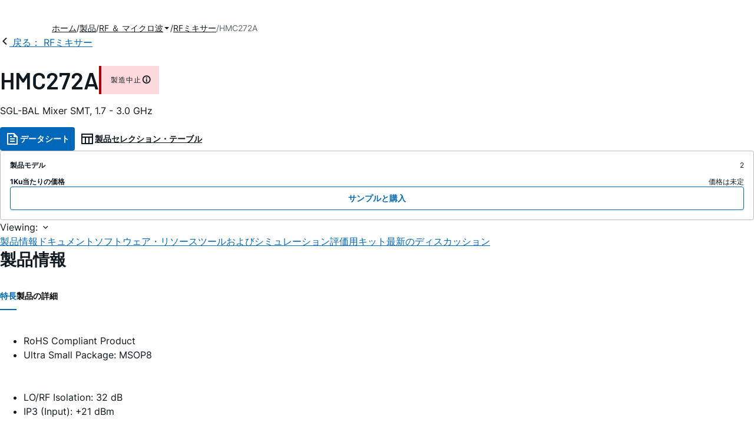

--- FILE ---
content_type: application/javascript
request_url: https://www.analog.com/ktVb/CzsL/b/8D/ZTjwYBg/raaDVDJrDGL4zcbic3/IB4VP0sEBw/GSc0cjg/jUH4
body_size: 174544
content:
(function(){if(typeof Array.prototype.entries!=='function'){Object.defineProperty(Array.prototype,'entries',{value:function(){var index=0;const array=this;return {next:function(){if(index<array.length){return {value:[index,array[index++]],done:false};}else{return {done:true};}},[Symbol.iterator]:function(){return this;}};},writable:true,configurable:true});}}());(function(){Op();Vnp();Vzp();var Sz=function(){return Hk.apply(this,[bV,arguments]);};var Lz=function(){return ["\x61\x70\x70\x6c\x79","\x66\x72\x6f\x6d\x43\x68\x61\x72\x43\x6f\x64\x65","\x53\x74\x72\x69\x6e\x67","\x63\x68\x61\x72\x43\x6f\x64\x65\x41\x74"];};var dM=function(){return J3.apply(this,[cW,arguments]);};var Z1=function(I1,Y1){return I1-Y1;};var Dn=function(Jk,Yf){return Jk^Yf;};var ZN=function L3(lA,Vs){var v9=L3;var WQ=nY(new Number(QW),Tk);var LU=WQ;WQ.set(lA);do{switch(LU+lA){case Mq:{return parseInt(...Vs);}break;case H5:{EM.push(wb);var wj;return wj=[p4[TM()[MY(qz)](vk(vk(mM)),Jf,X7)][I3()[kU(MN)](F3,R9,Z9,fQ)]?p4[TM()[MY(qz)].apply(null,[GY,Jf,X7])][I3()[kU(MN)](vk(vk(dL)),R9,Z9,fQ)]:I3()[kU(W7)](Rz,Bk,s3,R1),p4[HL(typeof TM()[MY(Bn)],QA([],[][[]]))?TM()[MY(v7)].call(null,v3,KQ,K3):TM()[MY(qz)](q1,Jf,X7)][HL(typeof TM()[MY(x3)],QA([],[][[]]))?TM()[MY(v7)].call(null,vk(vk([])),FI,lB):TM()[MY(PS)](s3,qI,j3)]?p4[HL(typeof TM()[MY(WK)],'undefined')?TM()[MY(v7)](RE,nm,XE):TM()[MY(qz)].call(null,dL,Jf,X7)][TM()[MY(PS)](B8,qI,j3)]:I3()[kU(W7)].call(null,Vd,Bk,nr,R1),p4[vl(typeof TM()[MY(Zl)],QA([],[][[]]))?TM()[MY(qz)](vk(mM),Jf,X7):TM()[MY(v7)](Kw,LE,zI)][Y6()[Wr(z8)].call(null,Pw,g8,ln,wI,xE,v7)]?p4[HL(typeof TM()[MY(kg)],QA('',[][[]]))?TM()[MY(v7)].call(null,vk([]),C6,Lg):TM()[MY(qz)](kK,Jf,X7)][Y6()[Wr(z8)](cl,G6,ln,ZE,xE,v7)]:I3()[kU(W7)](AK,Bk,vk(vk(dL)),R1),zS(typeof p4[TM()[MY(qz)].apply(null,[B8,Jf,X7])][TM()[MY(gx)].apply(null,[vk(vk({})),JE,Cz])],vl(typeof TM()[MY(MN)],QA([],[][[]]))?TM()[MY(vx)].call(null,s3,Ix,kN):TM()[MY(v7)].apply(null,[vk({}),II,Kr]))?p4[TM()[MY(qz)](sw,Jf,X7)][vl(typeof TM()[MY(Ax)],'undefined')?TM()[MY(gx)].apply(null,[vk({}),JE,Cz]):TM()[MY(v7)].call(null,RE,R6,MG)][I3()[kU(dL)](lP,tQ,Vd,v3)]:wr(mM)],EM.pop(),wj;}break;case g5:{var Z6=zS(p4[HL(typeof I3()[kU(Ag)],QA([],[][[]]))?I3()[kU(B8)].apply(null,[P6,fw,v3,Pm]):I3()[kU(Rz)](Kw,J9,Nl,Wd)][HL(typeof TM()[MY(mI)],'undefined')?TM()[MY(v7)].call(null,tw,fK,UE):TM()[MY(QG)].call(null,U6,XP,Wk)][ng()[Tl(Iw)](z8,XR,jz)][TM()[MY(JE)](B3,Xl,fB)](TM()[MY(dw)](vk({}),Im,Pk)),null)?TM()[MY(v3)](CB,fE,zf):TM()[MY(tr)](cG,G6,CM);lA-=ZF;var GP=[JR,Og,qx,wm,L8,Dr,Z6];var JK=GP[TM()[MY(WH)].apply(null,[CB,CB,dz])](I3()[kU(qz)].apply(null,[x8,nO,vk(vk(mM)),sr]));var Wg;}break;case BJ:{var dg;return EM.pop(),dg=sm,dg;}break;case z4:{lA+=pV;return EM.pop(),Wg=JK,Wg;}break;case Gc:{var SG=Vs[B4];EM.push(JI);var pg=Ir(mv,[I3()[kU(Vd)](mI,mL,Rz,zR),SG[dL]]);BS(Nr[mM],SG)&&(pg[I3()[kU(tw)].apply(null,[LR,tM,vk(vk({})),qE])]=SG[mM]),BS(j0[HL(typeof ng()[Tl(zR)],'undefined')?ng()[Tl(rr)](gx,Ll,vB):ng()[Tl(mI)].call(null,vk(vk({})),X8,Mk)](),SG)&&(pg[ng()[Tl(ZE)].apply(null,[Xl,I6,cU])]=SG[g8],pg[vl(typeof I3()[kU(Wx)],'undefined')?I3()[kU(LS)](sw,sn,cI,Fm):I3()[kU(B8)].apply(null,[Fm,Ml,AP,RE])]=SG[rr]),this[vl(typeof SP()[Cw(mI)],'undefined')?SP()[Cw(v7)].call(null,VK,WH,W8,Rz,lg):SP()[Cw(Gd)](CR,AP,Ex,bI,CH)][ng()[Tl(g8)](R3,VS,bf)](pg);lA+=CW;EM.pop();}break;case Yc:{if(vl(Fg,undefined)&&vl(Fg,null)&&lS(Fg[vl(typeof I3()[kU(vP)],'undefined')?I3()[kU(dL)].call(null,CB,wM,QG,v3):I3()[kU(B8)](Ex,kH,R1,AS)],Nr[Ld])){try{var ZB=EM.length;var Jm=vk(n5);var D8=p4[vl(typeof kS()[dd(v3)],QA(vl(typeof I3()[kU(v7)],QA('',[][[]]))?I3()[kU(Bl)](cG,Y4,x3,P6):I3()[kU(B8)](Rx,rd,rr,bm),[][[]]))?kS()[dd(QG)](PR,jS,v3,KG):kS()[dd(mM)].call(null,Or,cw,lI,EI)](Fg)[ng()[Tl(lR)](LR,hI,MS)](vl(typeof I3()[kU(Br)],'undefined')?I3()[kU(CI)].call(null,Rz,cb,RE,Jl):I3()[kU(B8)].apply(null,[F3,Fr,m3,Fd]));if(lS(D8[I3()[kU(dL)].apply(null,[LS,wM,SB,v3])],v3)){sm=p4[I3()[kU(tr)](R1,XK,rr,ZR)](D8[Nr[DS]],Rz);}}catch(Sm){EM.splice(Z1(ZB,mM),Infinity,PH);}}lA-=k2;}break;case Kc:{EM.push(Zx);lA-=DZ;var JR=p4[vl(typeof I3()[kU(wB)],QA([],[][[]]))?I3()[kU(Rz)](QG,J9,TH,Wd):I3()[kU(B8)](Kw,bw,vk(vk(mM)),bP)][Q8()[b6(Yg)].call(null,E3,YK,QG,kP,WH)]||p4[vl(typeof TM()[MY(nR)],QA('',[][[]]))?TM()[MY(QG)](ZE,XP,Wk):TM()[MY(v7)](lI,Vx,sP)][Q8()[b6(Yg)].apply(null,[E3,YK,F3,Ax,WH])]?HL(typeof TM()[MY(Ld)],QA([],[][[]]))?TM()[MY(v7)].apply(null,[R3,FR,CP]):TM()[MY(v3)](lI,fE,zf):TM()[MY(tr)](WH,G6,CM);var Og=zS(p4[HL(typeof I3()[kU(YB)],'undefined')?I3()[kU(B8)].call(null,AP,Im,gx,fK):I3()[kU(Rz)].apply(null,[mg,J9,K6,Wd])][TM()[MY(QG)](P6,XP,Wk)][HL(typeof ng()[Tl(YP)],'undefined')?ng()[Tl(rr)].call(null,DS,Hr,H8):ng()[Tl(Iw)](Gd,XR,jz)][TM()[MY(JE)](R3,Xl,fB)](I3()[kU(gx)].apply(null,[Wd,FB,AB,DS])),null)?TM()[MY(v3)](wI,fE,zf):TM()[MY(tr)](vk(mM),G6,CM);var qx=zS(typeof p4[TM()[MY(qz)].apply(null,[vk(vk(dL)),Jf,WU])][I3()[kU(gx)].apply(null,[k6,FB,K6,DS])],TM()[MY(vx)](vk(vk(mM)),Ix,FN))&&p4[TM()[MY(qz)](mE,Jf,WU)][vl(typeof I3()[kU(gE)],QA('',[][[]]))?I3()[kU(gx)].apply(null,[kw,FB,P6,DS]):I3()[kU(B8)].call(null,mI,RH,vk(vk([])),Nx)]?TM()[MY(v3)](k6,fE,zf):TM()[MY(tr)](Bl,G6,CM);var wm=zS(typeof p4[I3()[kU(Rz)].call(null,h8,J9,zg,Wd)][I3()[kU(gx)](h8,FB,vk(vk({})),DS)],TM()[MY(vx)].call(null,vk(vk({})),Ix,FN))?TM()[MY(v3)](Wd,fE,zf):TM()[MY(tr)](Nl,G6,CM);var L8=vl(typeof p4[HL(typeof I3()[kU(hr)],QA('',[][[]]))?I3()[kU(B8)](vk(vk(dL)),Sx,AS,AR):I3()[kU(Rz)](OH,J9,LS,Wd)][ng()[Tl(fP)](GY,ZP,rn)],TM()[MY(vx)].call(null,mg,Ix,FN))||vl(typeof p4[TM()[MY(QG)](vk(vk({})),XP,Wk)][ng()[Tl(fP)](vk([]),ZP,rn)],TM()[MY(vx)].apply(null,[h8,Ix,FN]))?TM()[MY(v3)](XB,fE,zf):TM()[MY(tr)](vk(vk(mM)),G6,CM);var Dr=zS(p4[I3()[kU(Rz)](vk([]),J9,Ld,Wd)][TM()[MY(QG)].apply(null,[vk(mM),XP,Wk])][ng()[Tl(Iw)](vk(dL),XR,jz)][TM()[MY(JE)].apply(null,[CB,Xl,fB])](kS()[dd(k6)].apply(null,[E8,gI,Yg,Bl])),null)?TM()[MY(v3)](cG,fE,zf):vl(typeof TM()[MY(Jd)],'undefined')?TM()[MY(tr)].call(null,vk(dL),G6,CM):TM()[MY(v7)](vk([]),hR,NR);}break;case VV:{lA-=GX;return String(...Vs);}break;case LD:{lA-=Fv;var PB=Vs[B4];EM.push(mS);var dG=PB[TM()[MY(LS)](vk({}),q1,Fz)]||{};dG[ng()[Tl(El)](Bl,x8,Wj)]=ng()[Tl(R3)].call(null,vk(vk(mM)),kg,r7),delete dG[vl(typeof TM()[MY(66)],'undefined')?TM()[MY(45)](75,1,1612):TM()[MY(7)](47,654,250)],PB[TM()[MY(LS)](vx,q1,Fz)]=dG;EM.pop();}break;case nX:{var Fg=Vs[B4];var sm;EM.push(PH);lA+=Dc;}break;}}while(LU+lA!=WD);};var Dl=function(CS){var rB=CS[0]-CS[1];var Vw=CS[2]-CS[3];var md=CS[4]-CS[5];var MR=p4["Math"]["sqrt"](rB*rB+Vw*Vw+md*md);return p4["Math"]["floor"](MR);};var Xw=function(Hl,fg){var zl=p4["Math"]["round"](p4["Math"]["random"]()*(fg-Hl)+Hl);return zl;};var LK=function(vg){var KB=1;var Xr=[];var bG=p4["Math"]["sqrt"](vg);while(KB<=bG&&Xr["length"]<6){if(vg%KB===0){if(vg/KB===KB){Xr["push"](KB);}else{Xr["push"](KB,vg/KB);}}KB=KB+1;}return Xr;};var Zw=function(Kx,HI){return Kx==HI;};var A8=function cE(sG,fS){'use strict';var Em=cE;switch(sG){case rW:{EM.push(tP);var Cd=TM()[MY(LH)].call(null,Vd,vx,d1);try{var EH=EM.length;var QK=vk([]);if(p4[TM()[MY(qz)].apply(null,[kP,Jf,Zx])]&&p4[TM()[MY(qz)].call(null,Pw,Jf,Zx)][HL(typeof TM()[MY(RI)],QA('',[][[]]))?TM()[MY(v7)](Yg,Px,JH):TM()[MY(Pl)].call(null,mE,WH,KU)]&&p4[TM()[MY(qz)].call(null,ll,Jf,Zx)][HL(typeof TM()[MY(vx)],QA([],[][[]]))?TM()[MY(v7)].apply(null,[vk({}),UH,Bx]):TM()[MY(Pl)](lI,WH,KU)][I3()[kU(V8)](P6,Hj,lP,kg)]){var qw=p4[HL(typeof TM()[MY(CB)],QA([],[][[]]))?TM()[MY(v7)](Gd,AH,Lw):TM()[MY(qz)](Kw,Jf,Zx)][TM()[MY(Pl)].call(null,vk([]),WH,KU)][I3()[kU(V8)].call(null,h8,Hj,K6,kg)][Y6()[Wr(wI)](F3,mI,X1,vk(vk([])),RH,zK)]();var Q6;return EM.pop(),Q6=qw,Q6;}else{var wd;return EM.pop(),wd=Cd,wd;}}catch(Rr){EM.splice(Z1(EH,mM),Infinity,tP);var H6;return EM.pop(),H6=Cd,H6;}EM.pop();}break;case vq:{EM.push(DH);var pI=TM()[MY(LH)].apply(null,[vk({}),vx,BQ]);try{var zG=EM.length;var NH=vk(n5);if(p4[TM()[MY(qz)](vk(vk([])),Jf,sS)][vl(typeof TM()[MY(cG)],QA('',[][[]]))?TM()[MY(gx)].apply(null,[Ex,JE,YR]):TM()[MY(v7)].apply(null,[K6,vB,nx])]&&p4[TM()[MY(qz)](vk(mM),Jf,sS)][TM()[MY(gx)].call(null,tw,JE,YR)][dL]&&p4[TM()[MY(qz)](vk(vk({})),Jf,sS)][TM()[MY(gx)](vk(vk({})),JE,YR)][j0[ng()[Tl(cl)](zK,gE,tb)]()][dL]&&p4[vl(typeof TM()[MY(jm)],'undefined')?TM()[MY(qz)](cP,Jf,sS):TM()[MY(v7)].call(null,vk({}),Jd,jr)][TM()[MY(gx)](cP,JE,YR)][dL][dL][I3()[kU(fE)](AP,ZI,RE,Bl)]){var N8=HL(p4[vl(typeof TM()[MY(Sd)],'undefined')?TM()[MY(qz)].call(null,Z9,Jf,sS):TM()[MY(v7)](AP,CP,rG)][TM()[MY(gx)].call(null,mM,JE,YR)][dL][dL][I3()[kU(fE)](sw,ZI,SB,Bl)],p4[TM()[MY(qz)].apply(null,[B3,Jf,sS])][TM()[MY(gx)].call(null,c6,JE,YR)][dL]);var bl=N8?TM()[MY(v3)](vx,fE,Zb):TM()[MY(tr)](f6,G6,Xf);var hE;return EM.pop(),hE=bl,hE;}else{var zx;return EM.pop(),zx=pI,zx;}}catch(HP){EM.splice(Z1(zG,mM),Infinity,DH);var v8;return EM.pop(),v8=pI,v8;}EM.pop();}break;case Uc:{EM.push(SS);var hP=TM()[MY(LH)](vk([]),vx,SQ);if(p4[TM()[MY(qz)](vk(vk([])),Jf,pj)]&&p4[vl(typeof TM()[MY(vw)],QA('',[][[]]))?TM()[MY(qz)].apply(null,[tr,Jf,pj]):TM()[MY(v7)](vk(vk({})),xw,sH)][HL(typeof TM()[MY(fH)],QA('',[][[]]))?TM()[MY(v7)](nr,wH,cI):TM()[MY(gx)](v7,JE,SU)]&&p4[TM()[MY(qz)].apply(null,[OP,Jf,pj])][TM()[MY(gx)].call(null,SB,JE,SU)][TM()[MY(V8)](AK,VK,lL)]){var RS=p4[TM()[MY(qz)](mg,Jf,pj)][TM()[MY(gx)](k6,JE,SU)][TM()[MY(V8)](mI,VK,lL)];try{var HB=EM.length;var AG=vk([]);var Fx=p4[HL(typeof TM()[MY(vP)],QA([],[][[]]))?TM()[MY(v7)](vk(vk(mM)),Cr,lB):TM()[MY(s3)].apply(null,[vk(vk(mM)),m6,c1])][TM()[MY(Kw)](vx,Gd,rj)](mB(p4[TM()[MY(s3)](zg,m6,c1)][kS()[dd(tr)].apply(null,[hl,jS,vS,Bl])](),xd))[vl(typeof Y6()[Wr(R1)],QA(I3()[kU(Bl)](Rx,vJ,Pw,P6),[][[]]))?Y6()[Wr(wI)](YB,cI,X1,vk({}),ml,zK):Y6()[Wr(SI)].call(null,mM,vk(vk({})),L6,OG,jd,ZP)]();p4[TM()[MY(qz)](k6,Jf,pj)][TM()[MY(gx)].apply(null,[cI,JE,SU])][TM()[MY(V8)](vx,VK,lL)]=Fx;var OE=HL(p4[TM()[MY(qz)].call(null,tw,Jf,pj)][TM()[MY(gx)].apply(null,[F3,JE,SU])][HL(typeof TM()[MY(Fm)],'undefined')?TM()[MY(v7)].call(null,vk([]),P8,SB):TM()[MY(V8)].call(null,Wd,VK,lL)],Fx);var Id=OE?TM()[MY(v3)](vk(dL),fE,fO):TM()[MY(tr)](vk(vk({})),G6,Tf);p4[vl(typeof TM()[MY(zK)],QA([],[][[]]))?TM()[MY(qz)].apply(null,[cG,Jf,pj]):TM()[MY(v7)](Ld,ME,lH)][TM()[MY(gx)](vk(vk([])),JE,SU)][TM()[MY(V8)](jr,VK,lL)]=RS;var z6;return EM.pop(),z6=Id,z6;}catch(Er){EM.splice(Z1(HB,mM),Infinity,SS);if(vl(p4[HL(typeof TM()[MY(Ng)],QA('',[][[]]))?TM()[MY(v7)](F3,hg,T8):TM()[MY(qz)](jr,Jf,pj)][TM()[MY(gx)](SI,JE,SU)][TM()[MY(V8)](vk(mM),VK,lL)],RS)){p4[TM()[MY(qz)].apply(null,[vk([]),Jf,pj])][TM()[MY(gx)](cP,JE,SU)][TM()[MY(V8)](G6,VK,lL)]=RS;}var wS;return EM.pop(),wS=hP,wS;}}else{var MB;return EM.pop(),MB=hP,MB;}EM.pop();}break;case JC:{EM.push(ql);var Ym=TM()[MY(LH)](vk(vk({})),vx,Fj);try{var sd=EM.length;var vr=vk(vk(B4));if(p4[TM()[MY(qz)](OP,Jf,Z8)][HL(typeof TM()[MY(Jd)],QA([],[][[]]))?TM()[MY(v7)](W8,nG,g6):TM()[MY(gx)].apply(null,[s3,JE,B6])]&&p4[TM()[MY(qz)].apply(null,[KG,Jf,Z8])][TM()[MY(gx)](OP,JE,B6)][dL]){var MI=HL(p4[TM()[MY(qz)](lP,Jf,Z8)][TM()[MY(gx)].call(null,g8,JE,B6)][ng()[Tl(Ur)](Z9,nB,VY)](Nr[lR]),p4[HL(typeof TM()[MY(vS)],QA([],[][[]]))?TM()[MY(v7)].apply(null,[AP,TI,VE]):TM()[MY(qz)](AP,Jf,Z8)][TM()[MY(gx)].apply(null,[CB,JE,B6])][dL]);var cB=MI?TM()[MY(v3)](OP,fE,Q9):vl(typeof TM()[MY(x3)],'undefined')?TM()[MY(tr)](dL,G6,Qz):TM()[MY(v7)](vS,Fm,Kd);var zw;return EM.pop(),zw=cB,zw;}else{var Cl;return EM.pop(),Cl=Ym,Cl;}}catch(DP){EM.splice(Z1(sd,mM),Infinity,ql);var Md;return EM.pop(),Md=Ym,Md;}EM.pop();}break;case l2:{EM.push(Pr);try{var WG=EM.length;var GB=vk({});var mH=dL;var NB=p4[ng()[Tl(YB)](cP,LH,Ek)][vl(typeof TM()[MY(Kr)],'undefined')?TM()[MY(Jd)](rr,tS,Yr):TM()[MY(v7)](Wd,M8,dL)](p4[I3()[kU(Wx)].apply(null,[Ax,x6,vk({}),q6])][I3()[kU(g8)](mM,cR,jr,h8)],I3()[kU(E3)](x3,l8,K6,x3));if(NB){mH++;vk(vk(NB[TM()[MY(wI)](vk([]),dw,OB)]))&&lS(NB[TM()[MY(wI)].call(null,SB,dw,OB)][HL(typeof Y6()[Wr(g8)],QA(vl(typeof I3()[kU(dL)],'undefined')?I3()[kU(Bl)](rr,Om,Kw,P6):I3()[kU(B8)](CI,PR,ZE,m3),[][[]]))?Y6()[Wr(SI)](CI,Fm,tg,CI,GH,vE):Y6()[Wr(wI)](TH,CB,X1,Yg,Ag,zK)]()[I3()[kU(XP)](TH,VP,vk([]),nr)](HL(typeof TM()[MY(x3)],'undefined')?TM()[MY(v7)].call(null,Xl,NI,Hx):TM()[MY(fE)].call(null,tw,P6,Yl)),wr(Nr[mM]))&&mH++;}var tB=mH[Y6()[Wr(wI)].apply(null,[AK,G6,X1,Fm,Ag,zK])]();var MP;return EM.pop(),MP=tB,MP;}catch(tR){EM.splice(Z1(WG,mM),Infinity,Pr);var dH;return dH=TM()[MY(LH)](vk(vk(dL)),vx,gU),EM.pop(),dH;}EM.pop();}break;case AD:{EM.push(k6);if(p4[HL(typeof I3()[kU(p6)],QA([],[][[]]))?I3()[kU(B8)](AK,q8,GY,JE):I3()[kU(Rz)](vk(vk(mM)),UE,DS,Wd)][vl(typeof ng()[Tl(p8)],'undefined')?ng()[Tl(pr)].call(null,vk(dL),GY,RP):ng()[Tl(rr)](jr,DG,AS)]){if(p4[ng()[Tl(YB)](B8,LH,kn)][TM()[MY(Jd)](ll,tS,Cg)](p4[I3()[kU(Rz)].call(null,vk(vk(mM)),UE,TH,Wd)][ng()[Tl(pr)].call(null,Wd,GY,RP)][I3()[kU(g8)].apply(null,[YB,Gm,lI,h8])],ng()[Tl(Ox)].call(null,lR,RI,gw))){var Uw;return Uw=TM()[MY(v3)](Ld,fE,Ug),EM.pop(),Uw;}var KR;return KR=HL(typeof TM()[MY(JE)],QA('',[][[]]))?TM()[MY(v7)](vS,Dm,LB):TM()[MY(IP)].apply(null,[vk(vk(dL)),zR,Nd]),EM.pop(),KR;}var RB;return RB=TM()[MY(LH)](s3,vx,d9),EM.pop(),RB;}break;case RJ:{EM.push(d8);var cS;return cS=vk(BS(I3()[kU(g8)].apply(null,[vk(dL),WL,kP,h8]),p4[I3()[kU(Rz)](vk(dL),n3,tw,Wd)][I3()[kU(YP)].call(null,P6,dk,Ax,Cx)][vl(typeof TM()[MY(Nm)],QA([],[][[]]))?TM()[MY(Wx)](KG,EB,rY):TM()[MY(v7)](Rx,WR,qd)][Q8()[b6(cI)](AS,mx,kP,ll,B8)])||BS(I3()[kU(g8)](CB,WL,B8,h8),p4[I3()[kU(Rz)](Hw,n3,z8,Wd)][I3()[kU(YP)](kw,dk,jr,Cx)][TM()[MY(Wx)](vk(vk(dL)),EB,rY)][SP()[Cw(cl)](x3,mM,R3,v7,VE)])),EM.pop(),cS;}break;case PV:{EM.push(qB);try{var Mw=EM.length;var Bm=vk({});var OR=new (p4[I3()[kU(Rz)](kK,N3,Rz,Wd)][I3()[kU(YP)](vk({}),Qs,ZE,Cx)][TM()[MY(Wx)](ll,EB,r0)][Q8()[b6(cI)].call(null,AS,jb,Pr,mE,B8)])();var FH=new (p4[I3()[kU(Rz)](vk(vk([])),N3,vk(vk([])),Wd)][I3()[kU(YP)].call(null,Rx,Qs,vk([]),Cx)][TM()[MY(Wx)].call(null,cG,EB,r0)][SP()[Cw(cl)](x3,ZE,vk(vk({})),v7,CL)])();var KI;return EM.pop(),KI=vk([]),KI;}catch(WI){EM.splice(Z1(Mw,mM),Infinity,qB);var UB;return UB=HL(WI[I3()[kU(SI)].apply(null,[cI,C9,kK,WH])][ng()[Tl(Fm)].call(null,zK,XB,qM)],TM()[MY(P6)].call(null,vk([]),DB,OM)),EM.pop(),UB;}EM.pop();}break;case kF:{EM.push(GG);if(vk(p4[I3()[kU(Rz)](vk(dL),qB,g8,Wd)][TM()[MY(E3)].apply(null,[Rx,nR,kB])])){var px=HL(typeof p4[I3()[kU(Rz)](CI,qB,Sd,Wd)][Q8()[b6(cG)](qm,ZP,AS,Bl,vx)],TM()[MY(vx)].apply(null,[lI,Ix,d6]))?HL(typeof TM()[MY(LS)],'undefined')?TM()[MY(v7)].apply(null,[vk(mM),S6,sB]):TM()[MY(v3)].apply(null,[vk([]),fE,cR]):TM()[MY(IP)].call(null,Bl,zR,gH);var sg;return EM.pop(),sg=px,sg;}var Km;return Km=TM()[MY(LH)].call(null,Nl,vx,WU),EM.pop(),Km;}break;case bF:{EM.push(l3);var nK=ng()[Tl(RE)](TH,bg,ks);var ZG=vk(vk(B4));try{var TS=EM.length;var Tx=vk([]);var QB=dL;try{var xP=p4[ng()[Tl(fQ)](x8,B8,vG)][I3()[kU(g8)](kK,Q3,AS,h8)][Y6()[Wr(wI)](XB,qz,X1,vk({}),zr,zK)];p4[vl(typeof ng()[Tl(E3)],'undefined')?ng()[Tl(YB)](AK,LH,Sb):ng()[Tl(rr)].call(null,Bl,f8,JE)][vl(typeof TM()[MY(LH)],'undefined')?TM()[MY(RE)](s3,zg,RM):TM()[MY(v7)](zg,AR,bd)](xP)[Y6()[Wr(wI)].call(null,Hw,vk(vk({})),X1,c6,zr,zK)]();}catch(jg){EM.splice(Z1(TS,mM),Infinity,l3);if(jg[I3()[kU(KH)].apply(null,[vk([]),VY,vk(vk([])),U8])]&&HL(typeof jg[I3()[kU(KH)](OG,VY,vk(vk({})),U8)],ng()[Tl(Ld)].apply(null,[fH,gx,G8]))){jg[I3()[kU(KH)](vk(vk([])),VY,Nl,U8)][ng()[Tl(lR)](vk(dL),hI,YS)](HL(typeof TM()[MY(kg)],QA('',[][[]]))?TM()[MY(v7)](tw,Il,WB):TM()[MY(KH)](CI,YE,HY))[Y6()[Wr(s3)](mE,mg,QN,WH,EI,v7)](function(Tm){EM.push(DK);if(Tm[SP()[Cw(Fm)].call(null,kP,XB,Ld,zK,sx)](I3()[kU(zR)](YB,PY,vS,AI))){ZG=vk(vk({}));}if(Tm[SP()[Cw(Fm)].apply(null,[kP,E6,B8,zK,sx])](TM()[MY(zR)](OH,X8,Cg))){QB++;}EM.pop();});}}nK=HL(QB,SI)||ZG?HL(typeof TM()[MY(Ad)],'undefined')?TM()[MY(v7)](vk(vk([])),h8,vR):TM()[MY(v3)](wI,fE,P3):TM()[MY(tr)].apply(null,[R1,G6,hz]);}catch(JG){EM.splice(Z1(TS,mM),Infinity,l3);nK=HL(typeof Y6()[Wr(zK)],QA(HL(typeof I3()[kU(dL)],'undefined')?I3()[kU(B8)](lP,Fl,qz,vB):I3()[kU(Bl)](vk(vk(dL)),EV,kw,P6),[][[]]))?Y6()[Wr(SI)](k6,OP,lP,SI,Kw,JS):Y6()[Wr(rr)].apply(null,[cP,kK,ln,P6,nd,mM]);}var O6;return EM.pop(),O6=nK,O6;}break;case qD:{EM.push(RI);var k8=TM()[MY(LH)].apply(null,[CE,vx,Cz]);try{var s6=EM.length;var fd=vk([]);k8=vl(typeof p4[I3()[kU(tE)](lI,kx,SI,R6)],TM()[MY(vx)](z8,Ix,dB))?TM()[MY(v3)](B3,fE,Al):TM()[MY(tr)].call(null,X8,G6,hs);}catch(Tr){EM.splice(Z1(s6,mM),Infinity,RI);k8=Y6()[Wr(rr)](nr,vx,ln,nr,KP,mM);}var Sr;return EM.pop(),Sr=k8,Sr;}break;case Mq:{EM.push(CI);var WE=TM()[MY(LH)](AK,vx,fL);try{var kd=EM.length;var Qw=vk(vk(B4));WE=p4[ng()[Tl(wB)](LR,zK,R6)][I3()[kU(g8)].call(null,vk([]),M8,vk([]),h8)][HL(typeof SP()[Cw(Wd)],QA(I3()[kU(Bl)](v7,rw,vk(vk({})),P6),[][[]]))?SP()[Cw(Gd)].call(null,Xg,XB,tr,km,T6):SP()[Cw(dL)](Kr,cG,AP,Gd,sl)](ng()[Tl(dr)](XB,PS,q6))?TM()[MY(v3)](Xl,fE,Od):HL(typeof TM()[MY(Bn)],'undefined')?TM()[MY(v7)](mI,Cg,G3):TM()[MY(tr)](x3,G6,Qp);}catch(Eg){EM.splice(Z1(kd,mM),Infinity,CI);WE=HL(typeof Y6()[Wr(g8)],QA(I3()[kU(Bl)].apply(null,[Yg,rw,WH,P6]),[][[]]))?Y6()[Wr(SI)](Nl,AP,hl,Ld,NE,sR):Y6()[Wr(rr)].apply(null,[TH,Ax,ln,nr,bB,mM]);}var BI;return EM.pop(),BI=WE,BI;}break;case TW:{EM.push(p8);var wR=HL(typeof TM()[MY(nr)],'undefined')?TM()[MY(v7)](Gd,VR,xR):TM()[MY(LH)](z8,vx,ZU);try{var fl=EM.length;var Gr=vk(n5);wR=vl(typeof p4[Y6()[Wr(Fm)](Nl,G6,F3,g8,YE,s3)],TM()[MY(vx)].apply(null,[YB,Ix,zB]))?TM()[MY(v3)](G6,fE,hm):vl(typeof TM()[MY(DS)],QA([],[][[]]))?TM()[MY(tr)].call(null,vk(dL),G6,bN):TM()[MY(v7)](KG,pR,t8);}catch(MH){EM.splice(Z1(fl,mM),Infinity,p8);wR=Y6()[Wr(rr)](ZE,Pw,ln,GY,S6,mM);}var pB;return EM.pop(),pB=wR,pB;}break;case kq:{EM.push(Ur);var pK=BS(SP()[Cw(WH)](J6,Vd,TH,s3,ZP),p4[I3()[kU(Rz)].apply(null,[vk(vk(dL)),IB,vk([]),Wd])])||lS(p4[TM()[MY(qz)](vk(vk([])),Jf,C8)][kS()[dd(X8)].apply(null,[EP,FS,LR,Gd])],dL)||lS(p4[TM()[MY(qz)].apply(null,[vk(vk(dL)),Jf,C8])][TM()[MY(Im)](mE,J6,Om)],dL);var PP=p4[vl(typeof I3()[kU(z8)],'undefined')?I3()[kU(Rz)](OP,IB,wI,Wd):I3()[kU(B8)](h8,Zg,vk(dL),R6)][HL(typeof Y6()[Wr(KG)],'undefined')?Y6()[Wr(SI)](x3,vk({}),xm,vk(dL),Dg,L6):Y6()[Wr(cl)](c6,TH,JU,jr,FS,Rz)](TM()[MY(tE)].apply(null,[Pw,Um,KS]))[I3()[kU(rH)](nr,NG,Rz,Qg)];var gR=p4[I3()[kU(Rz)](s3,IB,vk(dL),Wd)][Y6()[Wr(cl)].apply(null,[Wd,nr,JU,vk(vk(mM)),FS,Rz])](I3()[kU(Cx)].call(null,vk(mM),JS,vk(dL),Xm))[I3()[kU(rH)](zK,NG,mI,Qg)];var kR=p4[I3()[kU(Rz)](Fm,IB,vk([]),Wd)][Y6()[Wr(cl)].call(null,El,WH,JU,TH,FS,Rz)](TM()[MY(rH)].call(null,kw,U6,mP))[I3()[kU(rH)](RE,NG,zK,Qg)];var N6;return N6=I3()[kU(Bl)](x8,Sg,fH,P6)[I3()[kU(cG)].apply(null,[lR,V6,vk(dL),CB])](pK?TM()[MY(v3)](Ld,fE,xR):TM()[MY(tr)].apply(null,[mg,G6,Rj]),I3()[kU(qz)](g8,Y8,GY,sr))[I3()[kU(cG)].call(null,g8,V6,B3,CB)](PP?TM()[MY(v3)].apply(null,[vx,fE,xR]):TM()[MY(tr)](SI,G6,Rj),I3()[kU(qz)].call(null,GY,Y8,SB,sr))[I3()[kU(cG)](Pr,V6,X8,CB)](gR?TM()[MY(v3)](OP,fE,xR):TM()[MY(tr)](ll,G6,Rj),vl(typeof I3()[kU(k6)],QA([],[][[]]))?I3()[kU(qz)].apply(null,[OP,Y8,AB,sr]):I3()[kU(B8)].call(null,s3,IS,x8,SH))[I3()[kU(cG)].apply(null,[Ax,V6,AB,CB])](kR?TM()[MY(v3)](vS,fE,xR):TM()[MY(tr)](x3,G6,Rj)),EM.pop(),N6;}break;case YJ:{EM.push(mI);try{var Zm=EM.length;var HG=vk([]);var xH=dL;var dE=p4[ng()[Tl(YB)](fH,LH,K8)][TM()[MY(Jd)].apply(null,[vk(mM),tS,GS])](p4[TM()[MY(QG)].call(null,mE,XP,Kl)],ng()[Tl(SR)](mI,tE,VK));if(dE){xH++;if(dE[ng()[Tl(vx)].apply(null,[vk(dL),Yx,Wl])]){dE=dE[ng()[Tl(vx)](cP,Yx,Wl)];xH+=QA(pw(dE[I3()[kU(dL)](lP,zH,kw,v3)]&&HL(dE[I3()[kU(dL)](rr,zH,ll,v3)],mM),mM),pw(dE[HL(typeof ng()[Tl(CE)],QA('',[][[]]))?ng()[Tl(rr)](vk(vk({})),pR,A6):ng()[Tl(Fm)](cP,XB,gg)]&&HL(dE[ng()[Tl(Fm)](vk([]),XB,gg)],ng()[Tl(SR)](LR,tE,VK)),g8));}}var kl;return kl=xH[Y6()[Wr(wI)].call(null,DS,zg,X1,vx,Lx,zK)](),EM.pop(),kl;}catch(pG){EM.splice(Z1(Zm,mM),Infinity,mI);var xg;return xg=HL(typeof TM()[MY(Kw)],'undefined')?TM()[MY(v7)](Yg,VH,YH):TM()[MY(LH)](XB,vx,M3),EM.pop(),xg;}EM.pop();}break;case nF:{var Mx=fS[B4];EM.push(Br);var rR;return rR=p4[ng()[Tl(YB)](cl,LH,zL)][TM()[MY(Jd)](Nl,tS,UM)](p4[TM()[MY(qz)](kw,Jf,RP)][I3()[kU(XB)].apply(null,[v7,Wl,tr,qS])],Mx),EM.pop(),rR;}break;case S5:{EM.push(sw);var w6=function(Mx){return cE.apply(this,[nF,arguments]);};var wg=[TM()[MY(gx)](R3,JE,v6),TM()[MY(Cx)](Nl,x8,XI)];var xx=wg[ng()[Tl(r8)](Sd,X6,hG)](function(Ql){var Sl=w6(Ql);EM.push(J8);if(vk(vk(Sl))&&vk(vk(Sl[HL(typeof TM()[MY(lR)],'undefined')?TM()[MY(v7)].apply(null,[mE,Qd,QP]):TM()[MY(wI)](DS,dw,lL)]))&&vk(vk(Sl[TM()[MY(wI)].call(null,OH,dw,lL)][Y6()[Wr(wI)].apply(null,[Z9,vk(vk(mM)),X1,Yg,Y8,zK])]))){Sl=Sl[vl(typeof TM()[MY(rI)],QA([],[][[]]))?TM()[MY(wI)].call(null,XB,dw,lL):TM()[MY(v7)](E6,LP,kH)][Y6()[Wr(wI)].call(null,OH,Bl,X1,nr,Y8,zK)]();var US=QA(HL(Sl[vl(typeof I3()[kU(kg)],'undefined')?I3()[kU(XP)](vk(dL),Dw,vk(dL),nr):I3()[kU(B8)](Gd,XG,Fm,Zd)](ng()[Tl(S8)](vk(vk({})),FP,q9)),wr(mM)),pw(p4[HL(typeof Y6()[Wr(QG)],QA(I3()[kU(Bl)](OG,bX,Kw,P6),[][[]]))?Y6()[Wr(SI)](U6,W8,nP,QG,Br,Hg):Y6()[Wr(X8)].apply(null,[GY,mM,AS,Fm,tI,v7])](lS(Sl[I3()[kU(XP)](kP,Dw,x3,nr)](Y6()[Wr(B8)].apply(null,[cG,X8,UA,Bl,Gl,Bl])),wr(mM))),mM));var zP;return EM.pop(),zP=US,zP;}else{var Vr;return Vr=vl(typeof TM()[MY(Fw)],QA([],[][[]]))?TM()[MY(LH)].call(null,Rx,vx,Ds):TM()[MY(v7)].call(null,Fm,Lg,WS),EM.pop(),Vr;}EM.pop();});var Tw;return Tw=xx[vl(typeof TM()[MY(OP)],'undefined')?TM()[MY(WH)](Pr,CB,Om):TM()[MY(v7)](vk(vk(dL)),YG,pS)](I3()[kU(Bl)](Pr,Bd,Z9,P6)),EM.pop(),Tw;}break;case NF:{EM.push(cH);throw new (p4[TM()[MY(P6)](cP,DB,Lb)])(I3()[kU(SR)](Rx,Jg,Ax,OG));}break;case bW:{var jR=fS[B4];var j8=fS[n5];EM.push(xr);if(Zw(j8,null)||lS(j8,jR[I3()[kU(dL)](v7,wL,B3,v3)]))j8=jR[I3()[kU(dL)].apply(null,[vk(vk({})),wL,E6,v3])];for(var hS=dL,ES=new (p4[I3()[kU(QG)](Ld,r9,vk(mM),EB)])(j8);FE(hS,j8);hS++)ES[hS]=jR[hS];var vm;return EM.pop(),vm=ES,vm;}break;case mJ:{var cx=fS[B4];var vK=fS[n5];EM.push(Im);var RR=Zw(null,cx)?null:zS(TM()[MY(vx)].apply(null,[AS,Ix,dx]),typeof p4[I3()[kU(Ld)].apply(null,[vk(vk([])),kG,Bl,Hw])])&&cx[p4[I3()[kU(Ld)](vk(vk(dL)),kG,cG,Hw)][I3()[kU(El)](Rz,pr,RE,QR)]]||cx[ng()[Tl(x3)].call(null,Vd,KP,vj)];if(zS(null,RR)){var ZS,mr,Mg,wE,lr=[],Wm=vk(dL),TG=vk(mM);try{var OS=EM.length;var j6=vk(vk(B4));if(Mg=(RR=RR.call(cx))[HL(typeof TM()[MY(cP)],QA([],[][[]]))?TM()[MY(v7)].apply(null,[vk(mM),Xd,qg]):TM()[MY(AB)](vk(vk(dL)),nx,wb)],HL(dL,vK)){if(vl(p4[ng()[Tl(YB)](c6,LH,mp)](RR),RR)){j6=vk(vk([]));return;}Wm=vk(Nr[mM]);}else for(;vk(Wm=(ZS=Mg.call(RR))[TM()[MY(q1)](mI,xS,pE)])&&(lr[ng()[Tl(g8)](vk({}),VS,Td)](ZS[ng()[Tl(vx)].call(null,mI,Yx,OI)]),vl(lr[I3()[kU(dL)].apply(null,[tr,lz,tw,v3])],vK));Wm=vk(j0[ng()[Tl(cl)](TH,gE,RH)]()));}catch(Rg){TG=vk(dL),mr=Rg;}finally{EM.splice(Z1(OS,mM),Infinity,Im);try{var gl=EM.length;var GE=vk([]);if(vk(Wm)&&zS(null,RR[Y6()[Wr(B8)](fH,k6,UA,Pr,dw,Bl)])&&(wE=RR[Y6()[Wr(B8)](sw,q1,UA,DS,dw,Bl)](),vl(p4[ng()[Tl(YB)].call(null,g8,LH,mp)](wE),wE))){GE=vk(vk(n5));return;}}finally{EM.splice(Z1(gl,mM),Infinity,Im);if(GE){EM.pop();}if(TG)throw mr;}if(j6){EM.pop();}}var wG;return EM.pop(),wG=lr,wG;}EM.pop();}break;case Tc:{var jB=fS[B4];EM.push(Yw);if(p4[I3()[kU(QG)](g8,Gm,vk(dL),EB)][I3()[kU(QR)].call(null,vk([]),mw,Pw,sl)](jB)){var rl;return EM.pop(),rl=jB,rl;}EM.pop();}break;case Qq:{var TR=fS[B4];return TR;}break;case E4:{EM.push(ZH);if(vk(BS(TM()[MY(Pl)].apply(null,[k6,WH,Wb]),p4[TM()[MY(qz)].call(null,lP,Jf,hL)]))){var Bw;return EM.pop(),Bw=null,Bw;}var HR=p4[vl(typeof TM()[MY(nr)],'undefined')?TM()[MY(qz)].call(null,Yg,Jf,hL):TM()[MY(v7)](mM,m8,Nw)][TM()[MY(Pl)].call(null,E6,WH,Wb)];var lG=HR[HL(typeof TM()[MY(DS)],'undefined')?TM()[MY(v7)].call(null,vk([]),dS,PE):TM()[MY(nE)].call(null,q1,AS,IL)];var dl=HR[vl(typeof I3()[kU(VS)],QA('',[][[]]))?I3()[kU(V8)](G6,YQ,ZE,kg):I3()[kU(B8)](vk(vk(dL)),YK,G6,XS)];var rS=HR[ng()[Tl(El)](Sd,x8,BA)];var cm;return cm=[lG,HL(dl,dL)?dL:lS(dl,dL)?wr(mM):wr(g8),rS||(vl(typeof TM()[MY(zI)],QA('',[][[]]))?TM()[MY(RI)](tw,Pw,jf):TM()[MY(v7)](v7,tI,ZE))],EM.pop(),cm;}break;case gX:{EM.push(Rm);var gm={};var fr={};try{var TK=EM.length;var jI=vk({});var KE=new (p4[vl(typeof TM()[MY(AB)],QA([],[][[]]))?TM()[MY(DB)](vk(dL),t8,W6):TM()[MY(v7)].apply(null,[W8,rx,Vx])])(dL,dL)[ng()[Tl(jm)].call(null,nr,ll,qH)](I3()[kU(Rl)](B3,qA,nr,Kw));var rE=KE[vl(typeof I3()[kU(CE)],QA([],[][[]]))?I3()[kU(bg)].call(null,vk(vk(dL)),HH,kK,QE):I3()[kU(B8)].apply(null,[CI,Ul,P6,s8])](ng()[Tl(WK)](kP,Sw,kz));var kr=KE[I3()[kU(Kg)](h8,Qm,gx,kK)](rE[ng()[Tl(Jw)](rr,DS,QY)]);var rg=KE[I3()[kU(Kg)].call(null,CB,Qm,vk(mM),kK)](rE[I3()[kU(fG)](vk(dL),hH,AS,E6)]);gm=Ir(mv,[I3()[kU(Sw)](W8,KX,wI,VG),kr,HL(typeof ng()[Tl(zg)],'undefined')?ng()[Tl(rr)](E6,DI,JS):ng()[Tl(R8)](lP,t8,S5),rg]);var GR=new (p4[TM()[MY(DB)].call(null,AS,t8,W6)])(dL,dL)[vl(typeof ng()[Tl(Qx)],QA([],[][[]]))?ng()[Tl(jm)](nr,ll,qH):ng()[Tl(rr)].call(null,Bl,Dd,cg)](HL(typeof I3()[kU(K6)],QA('',[][[]]))?I3()[kU(B8)].call(null,LS,bR,nr,Td):I3()[kU(zI)](jr,hd,AP,gx));var nH=GR[I3()[kU(bg)](Wd,HH,P6,QE)](ng()[Tl(WK)](RE,Sw,kz));var xB=GR[I3()[kU(Kg)](v3,Qm,vk(mM),kK)](nH[ng()[Tl(Jw)].apply(null,[wI,DS,QY])]);var Rw=GR[I3()[kU(Kg)].call(null,Ex,Qm,El,kK)](nH[I3()[kU(fG)](vk(vk(dL)),hH,vk({}),E6)]);fr=Ir(mv,[Y6()[Wr(cI)](jr,vk(vk(mM)),YY,mI,GH,v7),xB,Y6()[Wr(cG)].apply(null,[zg,zg,AU,lP,xl,tr]),Rw]);}finally{EM.splice(Z1(TK,mM),Infinity,Rm);var IE;return IE=Ir(mv,[ng()[Tl(VS)](Ld,H8,nw),gm[I3()[kU(Sw)](El,KX,Yg,VG)]||null,TM()[MY(sr)](vk(mM),QE,hx),gm[vl(typeof ng()[Tl(XB)],'undefined')?ng()[Tl(R8)].call(null,Wd,t8,S5):ng()[Tl(rr)].call(null,m3,S6,Xx)]||null,kS()[dd(sw)](kw,jP,G6,Rz),fr[Y6()[Wr(cI)](lP,vk(vk(mM)),YY,Ex,GH,v7)]||null,I3()[kU(nR)](dL,mG,mg,cP),fr[Y6()[Wr(cG)](lI,vk(vk(dL)),AU,P6,xl,tr)]||null]),EM.pop(),IE;}EM.pop();}break;case pX:{var tH=fS[B4];EM.push(BG);if(HL([ng()[Tl(zR)].call(null,cI,cl,pj),Y6()[Wr(lI)](Kw,WH,GL,Rx,IR,zK),HL(typeof ng()[Tl(Pl)],QA([],[][[]]))?ng()[Tl(rr)](jr,IH,GI):ng()[Tl(xS)](OH,NE,bR)][I3()[kU(XP)].apply(null,[Vd,EG,vx,nr])](tH[HL(typeof TM()[MY(tw)],'undefined')?TM()[MY(v7)].call(null,AB,Ww,sI):TM()[MY(Ng)].call(null,CB,Qg,bS)][ng()[Tl(KH)](vk(vk(dL)),AB,EE)]),wr(mM))){EM.pop();return;}p4[vl(typeof TM()[MY(nR)],'undefined')?TM()[MY(Vg)](Kw,W8,J7):TM()[MY(v7)](Ld,dI,nS)](function(){var bE=vk([]);EM.push(l6);try{var rm=EM.length;var Jr=vk([]);if(vk(bE)&&tH[HL(typeof TM()[MY(pr)],QA([],[][[]]))?TM()[MY(v7)](vk([]),VS,t6):TM()[MY(Ng)](vk(dL),Qg,wx)]&&(tH[vl(typeof TM()[MY(Wx)],'undefined')?TM()[MY(Ng)].call(null,vk(vk({})),Qg,wx):TM()[MY(v7)](G6,SE,O8)][I3()[kU(rH)](kP,pM,z8,Qg)](I3()[kU(Ur)](lP,Nj,R1,X6))||tH[TM()[MY(Ng)](X8,Qg,wx)][vl(typeof I3()[kU(x8)],QA([],[][[]]))?I3()[kU(rH)](X8,pM,mI,Qg):I3()[kU(B8)].call(null,x8,lx,vk(vk(mM)),wx)](Q8()[b6(Z9)](ll,NS,B8,Ex,tr)))){bE=vk(vk({}));}}catch(vH){EM.splice(Z1(rm,mM),Infinity,l6);tH[TM()[MY(Ng)](W8,Qg,wx)][I3()[kU(Ox)].call(null,vk(vk({})),Yn,vk(vk([])),Vg)](new (p4[I3()[kU(fQ)](sw,bX,gx,Yd)])(HL(typeof TM()[MY(Fm)],QA([],[][[]]))?TM()[MY(v7)].call(null,XB,Rm,Lr):TM()[MY(c8)].apply(null,[CE,qK,Lr]),Ir(mv,[ng()[Tl(ZR)].call(null,Ax,f6,Ww),vk(vk({})),SP()[Cw(cG)].call(null,Nm,OP,F3,Rz,hH),vk([]),TM()[MY(mR)](Yg,WK,lz),vk(B4)])));}if(vk(bE)&&HL(tH[ng()[Tl(MK)].apply(null,[gx,m8,tY])],vl(typeof I3()[kU(fH)],QA('',[][[]]))?I3()[kU(wB)](vk([]),jx,vk({}),TH):I3()[kU(B8)](OH,jw,z8,NK))){bE=vk(vk({}));}if(bE){tH[TM()[MY(Ng)].call(null,vk([]),Qg,wx)][I3()[kU(Ox)](AP,Yn,G6,Vg)](new (p4[I3()[kU(fQ)].call(null,vk(vk(mM)),bX,x8,Yd)])(I3()[kU(dr)](U6,AL,jr,HE),Ir(mv,[HL(typeof ng()[Tl(DB)],QA([],[][[]]))?ng()[Tl(rr)].call(null,KG,pH,nI):ng()[Tl(ZR)].call(null,mE,f6,Ww),vk(vk([])),SP()[Cw(cG)](Nm,Fm,cl,Rz,hH),vk({}),TM()[MY(mR)].call(null,AS,WK,lz),vk(vk(n5))])));}EM.pop();},dL);EM.pop();}break;case UD:{EM.push(cI);p4[TM()[MY(QG)].call(null,x8,XP,Rd)][SP()[Cw(cI)](CI,Bl,Xl,wI,qE)](ng()[Tl(DI)](mg,pm,x8),function(tH){return cE.apply(this,[pX,arguments]);});EM.pop();}break;case Cp:{EM.push(fm);throw new (p4[TM()[MY(P6)](K6,DB,zj)])(I3()[kU(SR)].apply(null,[jr,bD,v7,OG]));}break;}};var gB=function(){if(p4["Date"]["now"]&&typeof p4["Date"]["now"]()==='number'){return p4["Math"]["round"](p4["Date"]["now"]()/1000);}else{return p4["Math"]["round"](+new (p4["Date"])()/1000);}};var r3=function(H3){try{if(H3!=null&&!p4["isNaN"](H3)){var nl=p4["parseFloat"](H3);if(!p4["isNaN"](nl)){return nl["toFixed"](2);}}}catch(WP){}return -1;};var zS=function(RG,Ud){return RG!=Ud;};var wP=function(qR){var TB=0;for(var F8=0;F8<qR["length"];F8++){TB=TB+qR["charCodeAt"](F8);}return TB;};var cr=function(){return J3.apply(this,[bF,arguments]);};var QH=function(UR){return p4["Math"]["floor"](p4["Math"]["random"]()*UR["length"]);};var dR=function(){return ["H%\tSBF!4","B6","+#_","X4\x07s_F=&\n##E>\rsBN!&",")\x40=\tEO","%_:\teEH-+\b\"","#\x00\'&X#TGL&","\x070s)*gc`\f!\v<=>s|5(Q3\bEMN\'.\x07-]\x3fQYZ;21\nI+\\]zqZ~K~Q","8\nAFL\f/)Y$","LGL,3>#U\x3fMoH;&","T5","*\x07U%TC","Q2\tLN[.3)y\x3f\x00UO\x40! *4F8","\fXu","\v*_#","Q=\toM",",\b\x3f_&","","&4|","\nRFh;3","CCL,,//]4IHz& \'","\x00o<MQ%E\vJ #\bRM","J]o)\b1:Q\x3f\b\x00EY\x07s$+E%\t\b\vr.4M\'\x40=1","IO","gDF(+\bf7Q#\x00{E: \x40/","_!","","\rC_\x409\"(*]4","S>EH]&(","v","Y\x3f\tRcL& 2","\"","\x07Nc\vB}{N","#(\'Y>","\nFX","","0","}","\f\"B4","\vS\\Z","St[","fF5.*\t\nA^E;g=*\x07W|","GF(.","zp( E`\t\\","RGb*>","&4*#U#\rOYo:)2_\x3f","Xv","#_=\t","4#","!Y=\tRG\x40(/f\"\\$\vAiE","H>","37","`+]W43PJ[.*yI!\tQ","OFY#\"/^","CYL.3\b","OF\"","pu","i>8UILo38","YL<22<Q<\t",",( B<)ABE#\t4C\"","\x3fBYL","[*4)C4"," \b23D%B^]*","B^\x40##=)D\rA",";sBu","S=\tN_a*.\n.","2\f","\t\nFNJ;.#&I!\t",",&%!I\x3fEX\x40<#S9$\rSC","E.)\n","F0\x00DhA.5\f%U#)RD[","O\\","D2","\x3f_5\x00E","-I!\tSX","FDJ:4","3\nG4/AXL","U\'","\x40\x40\f\x07ckAj","\n0}","H#7\'","6S8\r\x00cCH=3D","g(/^%\rIDGug)\x00D#\rT","IE"," W43TJ[(\"5","MDS\f((S%N","IFL>#","%\b","^$\x00\x00","BYL.,","+W\x3f\tOFL;\"","/","1$\x00Q%\t","F8\tmD]&(U\x3f","!)s9\rcDM*","[^","Y\"\"\rn","J\rLr","D =$5>_2\r\x00LRh9&*R=\t","U%8MNF:3","33WNK+50B\tAG\\.3\b",")DLLo)\x00Rf8\tEY","\vE_k.3#\x00I","\bE","EO\\,\"","AZ=!","\x404","\x00)\bF8BBE&3%Q\x3f\v\t","tz*+\b(E<3%dnv\")\x00T4","NY\x3f","M $+^%","%CCL!#","*\x403\rRO","F^+","\bC","DJ\\","Z*5/UKN[","#\nD","\v&#&Y<\t*OYD.3","\x00UL\x40!4","\bM]E","<#2qgbV=A","!EGm*7.","+","*-v/9s","\x07\tV","5U\x3f\tA_F=g5RQ=\tAOPo5(Y\x3f\v","5U4sRG;/\b5C","/d#TNM","OX].+.)U","S","Z*)","4\x3f^43AOM&3)Q=3StE &\t#","\\<\"\x07U\x3f(A_H","\nIE\x40</","U%8MNF:3,%Y\'\t.I_Z","M<.","J #\bY\x3f-T","","5\rtC[ 3*f0\x00","EYH;(f\x00U\"\x00T\v\x40<g)0LOIC*$","JX[)u","j_","\tLNG&2\x00","\x00#Q\t","\x3f","LL;/U\"","5Q#\t\bwD[$\"\\8\teY[ 5","(\"U<\tTiP#","[L=","3\b5","0\f2^RNZ<.( U\"\x00T","$#BEY_.+","T\"","&\rP","U=\t\vA_L","M[F<\"\t","_8\tuy`","\'U7UX","/ U\"\t","J=(5=B8\vNbZ +\f2T","\r\n","5\v>x%rNX:\"2","2*C%;\rTB[\f( B<","\v\x404)RD[","#;O","SNM%#\x40E","2","TDH","(U7EO","\tQ^\x40=\"\t","Y\x3f\tR|\x40+3","4`","\f0Y=;D_A","LDK","*\b0","nj","Y#","_\"U","LL;\x00\f+\x400\b","A%U\x3fV","1^5sHF\x3f\"(4\x00_#","IX}&*\b)\x07Db-TB_*","HNH+","&1","6_\x3f\t\"UFK*5","\"4 \'\nd>H{F&)5","\r","T0\r","ES]=&23R2\x07$EJ[;%\b\'d8\tS_H\"7","%]!\rEjB&#","\x3f+\f2_#","&","(\"_#\r\vE~Y+&#","MH&+\b\"3\x40#-bJJ$(\v ","6E6SL<3","NM","*U\x3f4","T>\t","\f]\x40-}","\nLN","\tT{F8\'U","G","5U0\x07\tR","#w%FD","OY]","=\tTN[\f((","TJ[(\"","\b0^%","*^6\rGN","3[\x3fN","\x3f\t","#FMZ,5\b#s0AX","\x00S7","",">#\x00F8\twD[$\"^%\rNN[","FF+\"","r\v","G&","#\b0S4ING;&/^","EIn\b(_#","PB[Mq","\\4\tN_o:+","CJG9&","NJ_& \f2B","wF\b","6U","M","ES].5\b\'","UJM","]><HDG*\t+U#\x3f\tR]\x40,\"","#\t\nRNZ\'","U\'E{\x407\"D8","[J",">2\x00Y\x3f\v",".^","2p0NH`;\"\'_#","!DpYF\x3f\"2\vt4RBY;(","<OBG;\"U\x3f","3\x00Y<I]L","\x3f5%C\"-TDY 4C","+\"/U\rA","LY:\b(U#\t","CHL<4","33DY\x409\"F0\x00A_L",")","[L=!,2B","\x00E\x3fMN","$\x00_&\tR",":AG","aK`U\x3fRtM.3\f{","r\x3f]/","NM\x40(2\'\\4","\r\\",",\"R4--moL;\"2","\f5\v^2","OIC*$","\n#","AYB","[4P","7|S\r","]>$IOM*)","_<-TDD.3)","<26^5\t\byBL##","C%\rT\x40\"\"2]!",".#","5\x07B","O^J\'*0",".^%","pJ[.*$(Q=\b","\"\b\t","\x3fQ%","2E2AEJ*+","2U\x3f","E6Y\x3f\tRJ &5","|L-\f2_Y\x3f\tGY\x40*5#R`*","S\\Z","V$\x00\x00vN[<.(>Y\"","L","7\n\x00","$)U","\r+$","","M *,3_<\rIDG\f(2\x00_=\x00\tR","EL8","RND 1\b"];};var bx=function(Vm,xG){return Vm|xG;};var Jx=function(BE){if(BE===undefined||BE==null){return 0;}var bH=BE["replace"](/[\w\s]/gi,'');return bH["length"];};var TP=function ld(UI,wl){'use strict';var mm=ld;switch(UI){case AD:{var hw=function(jH,Pg){EM.push(qH);if(vk(g3)){for(var kI=dL;FE(kI,YP);++kI){if(FE(kI,cI)||HL(kI,f6)||HL(kI,lI)||HL(kI,OH)){jl[kI]=wr(mM);}else{jl[kI]=g3[HL(typeof I3()[kU(c6)],QA([],[][[]]))?I3()[kU(B8)](vk([]),Ew,dL,XG):I3()[kU(dL)](Kw,Pk,qz,v3)];g3+=p4[TM()[MY(Rz)](Nl,CK,RY)][TM()[MY(Fm)](vk(vk({})),kw,z7)](kI);}}}var OK=I3()[kU(Bl)].call(null,K6,tn,g8,P6);for(var BR=dL;FE(BR,jH[I3()[kU(dL)](AK,Pk,wI,v3)]);BR++){var PG=jH[I3()[kU(zK)](f6,j1,mg,Pw)](BR);var ww=Mr(VI(Pg,zK),Nr[v3]);Pg*=Nr[Bl];Pg&=Nr[v7];Pg+=Nr[zK];Pg&=j0[SP()[Cw(g8)](mg,f6,XB,wI,Ck)]();var qr=jl[jH[I3()[kU(Wd)].call(null,vk(vk(dL)),Ob,zg,pP)](BR)];if(HL(typeof PG[TM()[MY(cl)](q1,V8,U1)],I3()[kU(c6)].call(null,fH,hf,rr,F3))){var QI=PG[TM()[MY(cl)](vk({}),V8,U1)](dL);if(I8(QI,cI)&&FE(QI,YP)){qr=jl[QI];}}if(I8(qr,dL)){var gr=zE(ww,g3[HL(typeof I3()[kU(v3)],'undefined')?I3()[kU(B8)](Vd,sS,E6,pr):I3()[kU(dL)](vk([]),Pk,q1,v3)]);qr+=gr;qr%=g3[I3()[kU(dL)](AP,Pk,R1,v3)];PG=g3[qr];}OK+=PG;}var vI;return EM.pop(),vI=OK,vI;};var tm=function(Pd){var jG=[0x428a2f98,0x71374491,0xb5c0fbcf,0xe9b5dba5,0x3956c25b,0x59f111f1,0x923f82a4,0xab1c5ed5,0xd807aa98,0x12835b01,0x243185be,0x550c7dc3,0x72be5d74,0x80deb1fe,0x9bdc06a7,0xc19bf174,0xe49b69c1,0xefbe4786,0x0fc19dc6,0x240ca1cc,0x2de92c6f,0x4a7484aa,0x5cb0a9dc,0x76f988da,0x983e5152,0xa831c66d,0xb00327c8,0xbf597fc7,0xc6e00bf3,0xd5a79147,0x06ca6351,0x14292967,0x27b70a85,0x2e1b2138,0x4d2c6dfc,0x53380d13,0x650a7354,0x766a0abb,0x81c2c92e,0x92722c85,0xa2bfe8a1,0xa81a664b,0xc24b8b70,0xc76c51a3,0xd192e819,0xd6990624,0xf40e3585,0x106aa070,0x19a4c116,0x1e376c08,0x2748774c,0x34b0bcb5,0x391c0cb3,0x4ed8aa4a,0x5b9cca4f,0x682e6ff3,0x748f82ee,0x78a5636f,0x84c87814,0x8cc70208,0x90befffa,0xa4506ceb,0xbef9a3f7,0xc67178f2];var D6=0x6a09e667;var tG=0xbb67ae85;var br=0x3c6ef372;var qP=0xa54ff53a;var lE=0x510e527f;var Cm=0x9b05688c;var tl=0x1f83d9ab;var XH=0x5be0cd19;var Gx=r6(Pd);var zd=Gx["length"]*8;Gx+=p4["String"]["fromCharCode"](0x80);var YI=Gx["length"]/4+2;var gG=p4["Math"]["ceil"](YI/16);var BH=new (p4["Array"])(gG);for(var LI=0;LI<gG;LI++){BH[LI]=new (p4["Array"])(16);for(var HS=0;HS<16;HS++){BH[LI][HS]=Gx["charCodeAt"](LI*64+HS*4)<<24|Gx["charCodeAt"](LI*64+HS*4+1)<<16|Gx["charCodeAt"](LI*64+HS*4+2)<<8|Gx["charCodeAt"](LI*64+HS*4+3)<<0;}}var UG=zd/p4["Math"]["pow"](2,32);BH[gG-1][14]=p4["Math"]["floor"](UG);BH[gG-1][15]=zd;for(var Aw=0;Aw<gG;Aw++){var rP=new (p4["Array"])(64);var BB=D6;var Gw=tG;var n8=br;var BP=qP;var Bg=lE;var gP=Cm;var sE=tl;var b8=XH;for(var UK=0;UK<64;UK++){var F6=void 0,FK=void 0,DR=void 0,Vl=void 0,VB=void 0,fx=void 0;if(UK<16)rP[UK]=BH[Aw][UK];else{F6=AE(rP[UK-15],7)^AE(rP[UK-15],18)^rP[UK-15]>>>3;FK=AE(rP[UK-2],17)^AE(rP[UK-2],19)^rP[UK-2]>>>10;rP[UK]=rP[UK-16]+F6+rP[UK-7]+FK;}FK=AE(Bg,6)^AE(Bg,11)^AE(Bg,25);DR=Bg&gP^~Bg&sE;Vl=b8+FK+DR+jG[UK]+rP[UK];F6=AE(BB,2)^AE(BB,13)^AE(BB,22);VB=BB&Gw^BB&n8^Gw&n8;fx=F6+VB;b8=sE;sE=gP;gP=Bg;Bg=BP+Vl>>>0;BP=n8;n8=Gw;Gw=BB;BB=Vl+fx>>>0;}D6=D6+BB;tG=tG+Gw;br=br+n8;qP=qP+BP;lE=lE+Bg;Cm=Cm+gP;tl=tl+sE;XH=XH+b8;}return [D6>>24&0xff,D6>>16&0xff,D6>>8&0xff,D6&0xff,tG>>24&0xff,tG>>16&0xff,tG>>8&0xff,tG&0xff,br>>24&0xff,br>>16&0xff,br>>8&0xff,br&0xff,qP>>24&0xff,qP>>16&0xff,qP>>8&0xff,qP&0xff,lE>>24&0xff,lE>>16&0xff,lE>>8&0xff,lE&0xff,Cm>>24&0xff,Cm>>16&0xff,Cm>>8&0xff,Cm&0xff,tl>>24&0xff,tl>>16&0xff,tl>>8&0xff,tl&0xff,XH>>24&0xff,XH>>16&0xff,XH>>8&0xff,XH&0xff];};var Hm=function(){var Ow=lm();var gS=-1;if(Ow["indexOf"]('Trident/7.0')>-1)gS=11;else if(Ow["indexOf"]('Trident/6.0')>-1)gS=10;else if(Ow["indexOf"]('Trident/5.0')>-1)gS=9;else gS=0;return gS>=9;};var kE=function(){var TE=Hd();var zm=p4["Object"]["prototype"]["hasOwnProperty"].call(p4["Navigator"]["prototype"],'mediaDevices');var jE=p4["Object"]["prototype"]["hasOwnProperty"].call(p4["Navigator"]["prototype"],'serviceWorker');var qG=! !p4["window"]["browser"];var IG=typeof p4["ServiceWorker"]==='function';var Ux=typeof p4["ServiceWorkerContainer"]==='function';var fR=typeof p4["frames"]["ServiceWorkerRegistration"]==='function';var Mm=p4["window"]["location"]&&p4["window"]["location"]["protocol"]==='http:';var t3=TE&&(!zm||!jE||!IG||!qG||!Ux||!fR)&&!Mm;return t3;};var Hd=function(){var QS=lm();var n6=/(iPhone|iPad).*AppleWebKit(?!.*(Version|CriOS))/i["test"](QS);var Ol=p4["navigator"]["platform"]==='MacIntel'&&p4["navigator"]["maxTouchPoints"]>1&&/(Safari)/["test"](QS)&&!p4["window"]["MSStream"]&&typeof p4["navigator"]["standalone"]!=='undefined';return n6||Ol;};var ER=function(LG){var w3=p4["Math"]["floor"](p4["Math"]["random"]()*100000+10000);var Ig=p4["String"](LG*w3);var fI=0;var xI=[];var cK=Ig["length"]>=18?true:false;while(xI["length"]<6){xI["push"](p4["parseInt"](Ig["slice"](fI,fI+2),10));fI=cK?fI+3:fI+2;}var Ed=Dl(xI);return [w3,Ed];};var ZK=function(DE){if(DE===null||DE===undefined){return 0;}var lw=function Lm(UP){return DE["toLowerCase"]()["includes"](UP["toLowerCase"]());};var CG=0;(gd&&gd["fields"]||[])["some"](function(Am){var JP=Am["type"];var JB=Am["labels"];if(JB["some"](lw)){CG=hB[JP];if(Am["extensions"]&&Am["extensions"]["labels"]&&Am["extensions"]["labels"]["some"](function(NP){return DE["toLowerCase"]()["includes"](NP["toLowerCase"]());})){CG=hB[Am["extensions"]["type"]];}return true;}return false;});return CG;};var vd=function(Dx){if(Dx===undefined||Dx==null){return false;}var M6=function Tg(Ar){return Dx["toLowerCase"]()===Ar["toLowerCase"]();};return Zr["some"](M6);};var dP=function(tx){try{var Qr=new (p4["Set"])(p4["Object"]["values"](hB));return tx["split"](';')["some"](function(Gg){var r2C=Gg["split"](',');var k5C=p4["Number"](r2C[r2C["length"]-1]);return Qr["has"](k5C);});}catch(rt){return false;}};var hFC=function(BCC){var J5C='';var LTC=0;if(BCC==null||p4["document"]["activeElement"]==null){return Ir(mv,["elementFullId",J5C,"elementIdType",LTC]);}var pFC=['id','name','for','placeholder','aria-label','aria-labelledby'];pFC["forEach"](function(jcC){if(!BCC["hasAttribute"](jcC)||J5C!==''&&LTC!==0){return;}var mh=BCC["getAttribute"](jcC);if(J5C===''&&(mh!==null||mh!==undefined)){J5C=mh;}if(LTC===0){LTC=ZK(mh);}});return Ir(mv,["elementFullId",J5C,"elementIdType",LTC]);};var V4C=function(EXC){var AOC;if(EXC==null){AOC=p4["document"]["activeElement"];}else AOC=EXC;if(p4["document"]["activeElement"]==null)return -1;var wOC=AOC["getAttribute"]('name');if(wOC==null){var ht=AOC["getAttribute"]('id');if(ht==null)return -1;else return pXC(ht);}return pXC(wOC);};var WOC=function(Xh){var mOC=-1;var qCC=[];if(! !Xh&&typeof Xh==='string'&&Xh["length"]>0){var OWC=Xh["split"](';');if(OWC["length"]>1&&OWC[OWC["length"]-1]===''){OWC["pop"]();}mOC=p4["Math"]["floor"](p4["Math"]["random"]()*OWC["length"]);var NOC=OWC[mOC]["split"](',');for(var D5C in NOC){if(!p4["isNaN"](NOC[D5C])&&!p4["isNaN"](p4["parseInt"](NOC[D5C],10))){qCC["push"](NOC[D5C]);}}}else{var I4C=p4["String"](Xw(1,5));var QOC='1';var LZC=p4["String"](Xw(20,70));var tcC=p4["String"](Xw(100,300));var ZcC=p4["String"](Xw(100,300));qCC=[I4C,QOC,LZC,tcC,ZcC];}return [mOC,qCC];};var A2C=function(SDC,l4C){var PcC=typeof SDC==='string'&&SDC["length"]>0;var xK=!p4["isNaN"](l4C)&&(p4["Number"](l4C)===-1||gB()<p4["Number"](l4C));if(!(PcC&&xK)){return false;}var tCC='^([a-fA-F0-9]{31,32})$';return SDC["search"](tCC)!==-1;};var BOC=function(E2C,cpC,WpC){var XWC;do{XWC=SCC(vq,[E2C,cpC]);}while(HL(zE(XWC,WpC),dL));return XWC;};var rpC=function(bpC){var LOC=Hd(bpC);EM.push(OXC);var BcC=p4[ng()[Tl(YB)](vk(vk(dL)),LH,M7)][I3()[kU(g8)].apply(null,[kK,Uj,x3,h8])][SP()[Cw(dL)](Kr,vS,LS,Gd,IcC)].call(p4[Y6()[Wr(KG)](Nl,X8,P7,vk(vk({})),bS,tr)][HL(typeof I3()[kU(Fm)],'undefined')?I3()[kU(B8)].call(null,OP,EcC,vk(mM),LpC):I3()[kU(g8)].apply(null,[YB,Uj,kK,h8])],I3()[kU(jr)].apply(null,[Vd,gf,Xl,Fw]));var kqC=p4[ng()[Tl(YB)].call(null,B3,LH,M7)][I3()[kU(g8)](Fm,Uj,Ld,h8)][HL(typeof SP()[Cw(SI)],'undefined')?SP()[Cw(Gd)](pH,SB,kK,FI,BDC):SP()[Cw(dL)](Kr,ll,vk(mM),Gd,IcC)].call(p4[Y6()[Wr(KG)](tr,vk(vk({})),P7,vk(vk(dL)),bS,tr)][vl(typeof I3()[kU(x8)],QA([],[][[]]))?I3()[kU(g8)](vk(vk({})),Uj,cI,h8):I3()[kU(B8)](R1,hDC,vk(vk(dL)),Cg)],TM()[MY(cP)](Bl,vw,nN));var tpC=vk(vk(p4[I3()[kU(Rz)](AS,ZL,vk(vk(mM)),Wd)][TM()[MY(K6)](El,Ht,GS)]));var WZC=HL(typeof p4[ng()[Tl(kw)](vk(vk(dL)),zR,Ij)],I3()[kU(c6)].call(null,cG,V2,SI,F3));var gh=HL(typeof p4[vl(typeof TM()[MY(nr)],'undefined')?TM()[MY(CE)](E6,pP,Yz):TM()[MY(v7)](Nl,QcC,Xx)],I3()[kU(c6)].apply(null,[jr,V2,CE,F3]));var q2C=HL(typeof p4[vl(typeof ng()[Tl(Bl)],QA([],[][[]]))?ng()[Tl(E6)](vk(vk(dL)),AI,Pm):ng()[Tl(rr)].call(null,vk(vk([])),jr,YpC)][ng()[Tl(h8)](q1,cvC,EFC)],HL(typeof I3()[kU(E6)],QA([],[][[]]))?I3()[kU(B8)](q1,h5C,Ex,JTC):I3()[kU(c6)](nr,V2,G6,F3));var wCC=p4[I3()[kU(Rz)].apply(null,[K6,ZL,vk(vk({})),Wd])][TM()[MY(AK)].call(null,lP,cG,P3)]&&HL(p4[I3()[kU(Rz)](vk(vk([])),ZL,Fm,Wd)][TM()[MY(AK)](QG,cG,P3)][HL(typeof ng()[Tl(Z9)],QA([],[][[]]))?ng()[Tl(rr)](vk({}),kFC,vTC):ng()[Tl(Pr)](tr,Kg,FQ)],ng()[Tl(LR)].apply(null,[Wd,jDC,hs]));var U4C=LOC&&(vk(BcC)||vk(kqC)||vk(WZC)||vk(tpC)||vk(gh)||vk(q2C))&&vk(wCC);var v2C;return EM.pop(),v2C=U4C,v2C;};var DvC=function(kZC){var dOC;EM.push(pOC);return dOC=GqC()[TM()[MY(Xl)](vk([]),AI,Qh)](function GvC(V5C){EM.push(mXC);while(j0[I3()[kU(R3)](AP,sn,AK,t8)]())switch(V5C[Y6()[Wr(vx)](QG,f6,z8,DS,Ek,SI)]=V5C[TM()[MY(AB)](cI,nx,YM)]){case j0[ng()[Tl(cl)].call(null,Bl,gE,pL)]():if(BS(TM()[MY(Sd)].apply(null,[h8,PWC,dA]),p4[HL(typeof TM()[MY(X8)],'undefined')?TM()[MY(v7)](k6,s2C,nqC):TM()[MY(qz)](AP,Jf,NQ)])){V5C[TM()[MY(AB)].apply(null,[RE,nx,YM])]=g8;break;}{var rvC;return rvC=V5C[HL(typeof I3()[kU(B8)],QA([],[][[]]))?I3()[kU(B8)](vk(vk([])),lx,cG,HpC):I3()[kU(F3)](CI,zU,vk(vk([])),hI)](Y6()[Wr(B8)].call(null,Kw,fH,UA,CE,Rn,Bl),null),EM.pop(),rvC;}case Nr[vx]:{var YZC;return YZC=V5C[I3()[kU(F3)](h8,zU,U6,hI)](Y6()[Wr(B8)](ZE,U2C,UA,R1,Rn,Bl),p4[TM()[MY(qz)](tw,Jf,NQ)][TM()[MY(Sd)](x8,PWC,dA)][ng()[Tl(W8)].call(null,m3,SK,j7)](kZC)),EM.pop(),YZC;}case rr:case ng()[Tl(U6)].call(null,OP,p8,ZM):{var j2C;return j2C=V5C[ng()[Tl(lP)](G6,U8,Xj)](),EM.pop(),j2C;}}EM.pop();},null,null,null,p4[Y6()[Wr(YB)](z8,Gd,VU,lP,SqC,v7)]),EM.pop(),dOC;};var LDC=function(){if(vk({})){}else if(vk([])){}else if(vk(vk(B4))){}else if(vk(vk(B4))){}else if(vk({})){}else if(vk([])){}else if(vk(n5)){}else if(vk(vk(B4))){}else if(vk([])){}else if(vk(n5)){}else if(vk(n5)){}else if(vk(n5)){}else if(vk([])){}else if(vk(vk(B4))){}else if(vk({})){}else if(vk({})){}else if(vk(vk(B4))){}else if(vk([])){}else if(vk([])){}else if(vk(n5)){}else if(vk({})){}else if(vk(vk(B4))){}else if(vk({})){}else if(vk(vk(B4))){}else if(vk({})){}else if(vk({})){}else if(vk({})){}else if(vk({})){}else if(vk(n5)){}else if(vk([])){}else if(vk({})){}else if(vk({})){}else if(vk({})){}else if(vk(n5)){}else if(vk([])){}else if(vk(n5)){}else if(vk(n5)){}else if(vk({})){}else if(vk(n5)){}else if(vk(n5)){}else if(vk({})){}else if(vk({})){}else if(vk([])){}else if(vk(n5)){}else if(vk(n5)){}else if(vk(n5)){}else if(vk(vk(B4))){}else if(vk({})){}else if(vk(n5)){}else if(vk([])){}else if(vk(vk(n5))){return function j5C(W5C){EM.push(dx);var WVC=QA(W5C[TM()[MY(lP)].apply(null,[Kw,KP,Rb])],W5C[vl(typeof ng()[Tl(kw)],'undefined')?ng()[Tl(IP)].call(null,F3,Xx,bM):ng()[Tl(rr)](SI,pr,ZqC)]);var EvC;return EM.pop(),EvC=QvC(tm(WVC)),EvC;};}else{}};var jK=function(){EM.push(g6);try{var P2C=EM.length;var sFC=vk([]);var z4C=MXC();var YXC=IvC()[vl(typeof ng()[Tl(CB)],'undefined')?ng()[Tl(SB)].apply(null,[vk([]),Cx,ZY]):ng()[Tl(rr)].call(null,R3,Ng,wFC)](new (p4[ng()[Tl(Pw)].apply(null,[lP,Gd,TFC])])(ng()[Tl(TH)].call(null,U2C,gpC,CTC),ng()[Tl(gx)](vk({}),mM,Qb)),SP()[Cw(YB)].call(null,Q5C,Fm,mM,g8,SXC));var GK=MXC();var XcC=Z1(GK,z4C);var UTC;return UTC=Ir(mv,[ng()[Tl(nh)](W8,dL,d6),YXC,I3()[kU(B3)].apply(null,[LR,LP,Vd,cvC]),XcC]),EM.pop(),UTC;}catch(n5C){EM.splice(Z1(P2C,mM),Infinity,g6);var D2C;return EM.pop(),D2C={},D2C;}EM.pop();};var IvC=function(){EM.push(kVC);var dTC=p4[SP()[Cw(wI)].call(null,T6,GY,v7,Bl,sOC)][ng()[Tl(Ad)].apply(null,[vk(vk(dL)),ZE,U5C])]?p4[SP()[Cw(wI)].call(null,T6,Hw,G6,Bl,sOC)][vl(typeof ng()[Tl(cI)],QA('',[][[]]))?ng()[Tl(Ad)](U6,ZE,U5C):ng()[Tl(rr)].call(null,Ld,SqC,YE)]:wr(mM);var bTC=p4[SP()[Cw(wI)](T6,OH,mM,Bl,sOC)][TM()[MY(OG)](K6,Kg,fOC)]?p4[SP()[Cw(wI)](T6,Ax,W8,Bl,sOC)][HL(typeof TM()[MY(zg)],'undefined')?TM()[MY(v7)].call(null,cl,ZqC,wcC):TM()[MY(OG)].call(null,mg,Kg,fOC)]:wr(mM);var jXC=p4[TM()[MY(qz)](Gd,Jf,EFC)][HL(typeof TM()[MY(SB)],'undefined')?TM()[MY(v7)](Hw,nd,JS):TM()[MY(U6)](Ax,v3,Cj)]?p4[TM()[MY(qz)].call(null,YB,Jf,EFC)][TM()[MY(U6)].call(null,XB,v3,Cj)]:wr(Nr[mM]);var g5C=p4[TM()[MY(qz)](E6,Jf,EFC)][I3()[kU(mg)](X8,GcC,Sd,Pr)]?p4[TM()[MY(qz)].apply(null,[QG,Jf,EFC])][I3()[kU(mg)].apply(null,[vk(vk({})),GcC,cG,Pr])]():wr(mM);var Ut=p4[TM()[MY(qz)](f6,Jf,EFC)][vl(typeof ng()[Tl(Fm)],'undefined')?ng()[Tl(Qx)].call(null,vk(mM),zg,NR):ng()[Tl(rr)](lR,hd,gw)]?p4[TM()[MY(qz)].apply(null,[vk(dL),Jf,EFC])][ng()[Tl(Qx)](CB,zg,NR)]:wr(mM);var DVC=wr(mM);var GpC=[I3()[kU(Bl)].call(null,vx,CL,vk(vk({})),P6),DVC,vl(typeof I3()[kU(Qx)],QA('',[][[]]))?I3()[kU(ZE)](s3,WS,tr,Dg):I3()[kU(B8)](zg,EDC,kK,Pl),SCC(WJ,[]),SCC(Mq,[]),SCC(vc,[]),SCC(I5,[]),SCC(n5,[]),SCC(Dc,[]),dTC,bTC,jXC,g5C,Ut];var LqC;return LqC=GpC[TM()[MY(WH)].apply(null,[Rz,CB,pz])](ng()[Tl(nr)].apply(null,[vk(vk(dL)),El,Lj])),EM.pop(),LqC;};var jCC=function(){EM.push(YVC);var MCC;return MCC=SCC(H4,[p4[I3()[kU(Rz)].call(null,tw,Bs,qz,Wd)]]),EM.pop(),MCC;};var Wt=function(){EM.push(MS);var QFC=[vOC,J4C];var pVC=Vt(KVC);if(vl(pVC,vk([]))){try{var Pt=EM.length;var RTC=vk({});var Tt=p4[kS()[dd(QG)](PR,ZvC,zK,KG)](pVC)[ng()[Tl(lR)](GY,hI,gqC)](I3()[kU(CI)].call(null,qz,Pz,mE,Jl));if(I8(Tt[I3()[kU(dL)](h8,Ff,vk(mM),v3)],SI)){var HDC=p4[I3()[kU(tr)].call(null,AK,YK,El,ZR)](Tt[g8],Rz);HDC=p4[TM()[MY(Ex)](vk(vk({})),h8,vY)](HDC)?vOC:HDC;QFC[dL]=HDC;}}catch(FqC){EM.splice(Z1(Pt,mM),Infinity,MS);}}var xVC;return EM.pop(),xVC=QFC,xVC;};var c5C=function(){EM.push(A5C);var jFC=[wr(mM),wr(mM)];var JWC=Vt(R4C);if(vl(JWC,vk(n5))){try{var kCC=EM.length;var pvC=vk(vk(B4));var n4C=p4[vl(typeof kS()[dd(QG)],QA([],[][[]]))?kS()[dd(QG)].apply(null,[PR,lCC,X8,KG]):kS()[dd(mM)](CpC,hWC,Gd,HE)](JWC)[ng()[Tl(lR)].call(null,vk(vk([])),hI,Hh)](I3()[kU(CI)](Z9,UQ,AS,Jl));if(I8(n4C[I3()[kU(dL)](vk(vk(dL)),Hb,G6,v3)],SI)){var AcC=p4[HL(typeof I3()[kU(B3)],QA('',[][[]]))?I3()[kU(B8)](Rx,qm,gx,Qg):I3()[kU(tr)](Fm,gFC,nr,ZR)](n4C[mM],Rz);var vt=p4[I3()[kU(tr)](vk(vk(dL)),gFC,x3,ZR)](n4C[rr],j0[ng()[Tl(pm)].apply(null,[vk(mM),Ad,Y4])]());AcC=p4[TM()[MY(Ex)].call(null,Rz,h8,Yr)](AcC)?wr(mM):AcC;vt=p4[TM()[MY(Ex)].call(null,mE,h8,Yr)](vt)?wr(mM):vt;jFC=[vt,AcC];}}catch(cCC){EM.splice(Z1(kCC,mM),Infinity,A5C);}}var z5C;return EM.pop(),z5C=jFC,z5C;};var mK=function(){EM.push(STC);var QXC=I3()[kU(Bl)](Wd,Df,LR,P6);var ft=Vt(R4C);if(ft){try{var d2C=EM.length;var xXC=vk(vk(B4));var PDC=p4[vl(typeof kS()[dd(Bl)],'undefined')?kS()[dd(QG)].apply(null,[PR,nWC,Kw,KG]):kS()[dd(mM)](TH,TVC,B3,Gl)](ft)[ng()[Tl(lR)](zg,hI,B6)](I3()[kU(CI)](vk(mM),xZ,Nl,Jl));QXC=PDC[dL];}catch(ROC){EM.splice(Z1(d2C,mM),Infinity,STC);}}var QWC;return EM.pop(),QWC=QXC,QWC;};var lpC=function(){EM.push(FS);var cXC=Vt(R4C);if(cXC){try{var F2C=EM.length;var OOC=vk(n5);var jWC=p4[kS()[dd(QG)](PR,KOC,RE,KG)](cXC)[ng()[Tl(lR)](lP,hI,T6)](I3()[kU(CI)](vx,DTC,OG,Jl));if(I8(jWC[I3()[kU(dL)].call(null,v7,Is,rr,v3)],zK)){var hqC=p4[I3()[kU(tr)](x3,LcC,nr,ZR)](jWC[v7],Rz);var JZC;return JZC=p4[TM()[MY(Ex)](Pr,h8,bI)](hqC)||HL(hqC,wr(mM))?wr(mM):hqC,EM.pop(),JZC;}}catch(OVC){EM.splice(Z1(F2C,mM),Infinity,FS);var BqC;return EM.pop(),BqC=wr(mM),BqC;}}var Ft;return EM.pop(),Ft=wr(mM),Ft;};var t4C=function(VcC,zFC){EM.push(Pw);for(var NqC=dL;FE(NqC,zFC[I3()[kU(dL)](gx,YDC,vS,v3)]);NqC++){var TqC=zFC[NqC];TqC[I3()[kU(vx)].call(null,vk(vk(dL)),d9,LS,XvC)]=TqC[HL(typeof I3()[kU(kw)],'undefined')?I3()[kU(B8)].apply(null,[m3,gCC,vk(vk(mM)),kG]):I3()[kU(vx)](X8,d9,vk([]),XvC)]||vk(vk(B4));TqC[TM()[MY(X8)].apply(null,[q1,W7,ZM])]=vk(vk([]));if(BS(vl(typeof ng()[Tl(p6)],'undefined')?ng()[Tl(vx)](vk(vk(dL)),Yx,AR):ng()[Tl(rr)].apply(null,[DS,w4C,qH]),TqC))TqC[vl(typeof I3()[kU(lP)],QA([],[][[]]))?I3()[kU(sw)].apply(null,[dL,Mh,WH,jr]):I3()[kU(B8)](Pw,AqC,Rz,XI)]=vk(B4);p4[ng()[Tl(YB)].call(null,AK,LH,qf)][I3()[kU(wI)].call(null,tr,JCC,gx,OP)](VcC,kDC(TqC[I3()[kU(kw)](kK,wb,x3,Pl)]),TqC);}EM.pop();};var jOC=function(JXC,RCC,bWC){EM.push(Jw);if(RCC)t4C(JXC[I3()[kU(g8)].call(null,f6,WS,v3,h8)],RCC);if(bWC)t4C(JXC,bWC);p4[ng()[Tl(YB)].apply(null,[Ex,LH,fk])][I3()[kU(wI)].call(null,tw,lqC,vk({}),OP)](JXC,I3()[kU(g8)].call(null,vk([]),WS,DS,h8),Ir(mv,[HL(typeof I3()[kU(Bl)],'undefined')?I3()[kU(B8)].call(null,CB,QcC,vk(vk(dL)),zR):I3()[kU(sw)](Hw,ZDC,Ex,jr),vk({})]));var FXC;return EM.pop(),FXC=JXC,FXC;};var kDC=function(pqC){EM.push(mR);var CXC=cqC(pqC,ng()[Tl(Ld)](G6,gx,St));var rWC;return rWC=Zw(I3()[kU(AB)](GY,P8,Pr,AS),xpC(CXC))?CXC:p4[TM()[MY(Rz)](f6,CK,HH)](CXC),EM.pop(),rWC;};var cqC=function(spC,lTC){EM.push(Qd);if(zS(TM()[MY(Ld)].call(null,P6,I6,mj),xpC(spC))||vk(spC)){var g4C;return EM.pop(),g4C=spC,g4C;}var FWC=spC[p4[HL(typeof I3()[kU(OH)],QA('',[][[]]))?I3()[kU(B8)](h8,sOC,cG,M4C):I3()[kU(Ld)].apply(null,[vS,SWC,YB,Hw])][TM()[MY(nh)](Pw,R6,PL)]];if(vl(CWC(dL),FWC)){var FcC=FWC.call(spC,lTC||(HL(typeof ng()[Tl(rr)],'undefined')?ng()[Tl(rr)](dL,YE,XE):ng()[Tl(KG)].apply(null,[kP,Dg,vO])));if(zS(TM()[MY(Ld)].call(null,El,I6,mj),xpC(FcC))){var WTC;return EM.pop(),WTC=FcC,WTC;}throw new (p4[TM()[MY(P6)](LS,DB,S3)])(vl(typeof Y6()[Wr(SI)],QA(I3()[kU(Bl)](vk(vk({})),H,GY,P6),[][[]]))?Y6()[Wr(c6)](sw,q1,Cn,AK,Zd,DS):Y6()[Wr(SI)].apply(null,[Bl,SB,svC,Wd,tqC,gvC]));}var k4C;return k4C=(HL(ng()[Tl(Ld)](z8,gx,MpC),lTC)?p4[HL(typeof TM()[MY(kK)],QA([],[][[]]))?TM()[MY(v7)](Hw,Rt,kG):TM()[MY(Rz)](vk(dL),CK,Fr)]:p4[I3()[kU(cI)].call(null,DS,S4C,Rx,YP)])(spC),EM.pop(),k4C;};var B5C=function(Ih){if(vk(Ih)){B4C=gx;CZC=LH;WXC=Wd;mvC=RE;TDC=RE;Zt=RE;qOC=Nr[Wd];wh=RE;NvC=RE;}};var tvC=function(){EM.push(Y4C);tK=vl(typeof I3()[kU(PE)],QA([],[][[]]))?I3()[kU(Bl)].call(null,vk(vk([])),GOC,vk({}),P6):I3()[kU(B8)](XB,JTC,vk(dL),bDC);O5C=j0[ng()[Tl(cl)](v3,gE,V6)]();b2C=dL;YcC=dL;bOC=I3()[kU(Bl)].call(null,lP,GOC,lP,P6);mcC=dL;ECC=dL;Eh=dL;wt=vl(typeof I3()[kU(El)],'undefined')?I3()[kU(Bl)](k6,GOC,vk(mM),P6):I3()[kU(B8)].call(null,Vd,NpC,vk({}),SpC);EM.pop();sqC=dL;tOC=dL;ZpC=dL;pt=dL;vVC=Nr[Ld];JqC=dL;};var Dh=function(){AVC=dL;EM.push(Td);lh=I3()[kU(Bl)](vk(vk(mM)),Fb,GY,P6);Et={};H5C=I3()[kU(Bl)].call(null,rr,Fb,f6,P6);EM.pop();XFC=dL;Yt=dL;};var pcC=function(kvC,gDC,YWC){EM.push(CpC);try{var JpC=EM.length;var lt=vk({});var dDC=dL;var x2C=vk({});if(vl(gDC,j0[I3()[kU(R3)].apply(null,[k6,T4C,mg,t8])]())&&I8(b2C,WXC)){if(vk(h2C[I3()[kU(LR)].call(null,El,zB,P6,vx)])){x2C=vk(B4);h2C[I3()[kU(LR)].call(null,Sd,zB,q1,vx)]=vk(vk(n5));}var rCC;return rCC=Ir(mv,[Q8()[b6(P6)].call(null,kP,DXC,E6,Wd,g8),dDC,I3()[kU(W8)](Z9,PR,Pr,Sw),x2C,ng()[Tl(Jd)].call(null,gx,Xt,zcC),O5C]),EM.pop(),rCC;}if(HL(gDC,mM)&&FE(O5C,CZC)||vl(gDC,mM)&&FE(b2C,WXC)){var ADC=kvC?kvC:p4[I3()[kU(Rz)].call(null,DS,b9,U6,Wd)][TM()[MY(Ad)](QG,x5C,mp)];var hK=wr(mM);var ZWC=wr(mM);if(ADC&&ADC[I3()[kU(LH)](TH,MS,z8,vw)]&&ADC[vl(typeof Q8()[b6(v7)],'undefined')?Q8()[b6(X8)](El,KQ,mE,U2C,v3):Q8()[b6(zK)](Y4C,jd,Z9,vk(mM),nTC)]){hK=p4[TM()[MY(s3)].apply(null,[v3,m6,Kd])][TM()[MY(Kw)].call(null,vk(vk(mM)),Gd,QTC)](ADC[I3()[kU(LH)](ZE,MS,c6,vw)]);ZWC=p4[TM()[MY(s3)](k6,m6,Kd)][TM()[MY(Kw)].apply(null,[Nl,Gd,QTC])](ADC[Q8()[b6(X8)](El,KQ,dL,OG,v3)]);}else if(ADC&&ADC[TM()[MY(Qx)].call(null,cl,Rh,UDC)]&&ADC[vl(typeof I3()[kU(Ld)],QA([],[][[]]))?I3()[kU(IP)].call(null,YB,A1,RE,dK):I3()[kU(B8)](x8,t8,R3,KP)]){hK=p4[TM()[MY(s3)](QG,m6,Kd)][TM()[MY(Kw)].apply(null,[Hw,Gd,QTC])](ADC[TM()[MY(Qx)](Kw,Rh,UDC)]);ZWC=p4[TM()[MY(s3)].call(null,vk(vk({})),m6,Kd)][TM()[MY(Kw)](Hw,Gd,QTC)](ADC[I3()[kU(IP)](Pr,A1,sw,dK)]);}var P4C=ADC[I3()[kU(nh)](DS,gs,WH,jd)];if(Zw(P4C,null))P4C=ADC[vl(typeof TM()[MY(nx)],QA('',[][[]]))?TM()[MY(Ng)](nr,Qg,C8):TM()[MY(v7)](TH,mVC,sw)];var D4C=V4C(P4C);dDC=Z1(MXC(),YWC);var nCC=I3()[kU(Bl)](g8,wb,LS,P6)[I3()[kU(cG)](x8,d9,qz,CB)](pt,I3()[kU(qz)].call(null,mM,Uh,G6,sr))[I3()[kU(cG)](OP,d9,nr,CB)](gDC,I3()[kU(qz)].apply(null,[kw,Uh,mM,sr]))[I3()[kU(cG)].apply(null,[Sd,d9,m3,CB])](dDC,I3()[kU(qz)].apply(null,[OP,Uh,E6,sr]))[I3()[kU(cG)].apply(null,[k6,d9,OP,CB])](hK,I3()[kU(qz)](B3,Uh,vS,sr))[I3()[kU(cG)](Vd,d9,Ax,CB)](ZWC);if(vl(gDC,mM)){nCC=I3()[kU(Bl)].apply(null,[dL,wb,CE,P6])[I3()[kU(cG)].call(null,RE,d9,CE,CB)](nCC,I3()[kU(qz)](wI,Uh,OH,sr))[vl(typeof I3()[kU(LS)],'undefined')?I3()[kU(cG)](x8,d9,mE,CB):I3()[kU(B8)](vk(vk({})),Ur,vk(vk([])),YE)](D4C);var LXC=zS(typeof ADC[I3()[kU(jw)](vk(vk(mM)),ph,E6,xS)],TM()[MY(vx)].call(null,U2C,Ix,SU))?ADC[I3()[kU(jw)](SB,ph,h8,xS)]:ADC[kS()[dd(YB)](ZZC,zCC,LR,Bl)];if(zS(LXC,null)&&vl(LXC,mM))nCC=I3()[kU(Bl)].apply(null,[vk(mM),wb,OH,P6])[vl(typeof I3()[kU(RE)],'undefined')?I3()[kU(cG)](KG,d9,Kw,CB):I3()[kU(B8)](OG,MS,mE,BTC)](nCC,vl(typeof I3()[kU(k6)],QA([],[][[]]))?I3()[kU(qz)].call(null,Bl,Uh,F3,sr):I3()[kU(B8)].call(null,gx,tFC,vk(vk(mM)),G4C))[I3()[kU(cG)].apply(null,[AP,d9,dL,CB])](LXC);}if(zS(typeof ADC[TM()[MY(Yx)](OP,fcC,q8)],HL(typeof TM()[MY(mM)],QA('',[][[]]))?TM()[MY(v7)](c6,sr,BvC):TM()[MY(vx)].call(null,G6,Ix,SU))&&HL(ADC[TM()[MY(Yx)](Rx,fcC,q8)],vk(vk(B4))))nCC=(vl(typeof I3()[kU(Ax)],QA([],[][[]]))?I3()[kU(Bl)](Ld,wb,fH,P6):I3()[kU(B8)].call(null,h8,t8,dL,McC))[I3()[kU(cG)](lI,d9,vk(mM),CB)](nCC,TM()[MY(WqC)](vk(vk(mM)),mI,CN));nCC=I3()[kU(Bl)](Vd,wb,fH,P6)[I3()[kU(cG)](G6,d9,QG,CB)](nCC,vl(typeof ng()[Tl(X8)],'undefined')?ng()[Tl(nr)].call(null,h8,El,NW):ng()[Tl(rr)](RE,hR,QG));YcC=QA(QA(QA(QA(QA(YcC,pt),gDC),dDC),hK),ZWC);tK=QA(tK,nCC);}if(HL(gDC,mM))O5C++;else b2C++;pt++;var F4C;return F4C=Ir(mv,[Q8()[b6(P6)](kP,DXC,Hw,YB,g8),dDC,I3()[kU(W8)].call(null,mg,PR,z8,Sw),x2C,ng()[Tl(Jd)](ll,Xt,zcC),O5C]),EM.pop(),F4C;}catch(FTC){EM.splice(Z1(JpC,mM),Infinity,CpC);}EM.pop();};var ZCC=function(t2C,YFC,XpC){EM.push(bt);try{var NCC=EM.length;var mCC=vk({});var b5C=t2C?t2C:p4[I3()[kU(Rz)].call(null,B8,z3,RE,Wd)][TM()[MY(Ad)].call(null,vk(vk(dL)),x5C,T3)];var hcC=Nr[Ld];var s5C=wr(mM);var cWC=mM;var dVC=vk({});if(I8(XFC,B4C)){if(vk(h2C[I3()[kU(LR)](R3,DM,QG,vx)])){dVC=vk(vk([]));h2C[I3()[kU(LR)](vk([]),DM,mg,vx)]=vk(B4);}var pTC;return pTC=Ir(mv,[Q8()[b6(P6)].call(null,kP,v4C,OP,wI,g8),hcC,ng()[Tl(Fw)](Bl,pr,CU),s5C,I3()[kU(W8)].call(null,AP,q8,CE,Sw),dVC]),EM.pop(),pTC;}if(FE(XFC,B4C)&&b5C&&vl(b5C[HL(typeof I3()[kU(kw)],QA([],[][[]]))?I3()[kU(B8)](G6,zWC,vk(vk(dL)),vqC):I3()[kU(PE)](s3,xf,q1,LH)],undefined)){s5C=b5C[I3()[kU(PE)](vk({}),xf,XB,LH)];var xOC=b5C[ng()[Tl(Pl)](ll,QDC,Vn)];var K4C=b5C[Q8()[b6(c6)](AK,hXC,E6,Rx,zK)]?mM:dL;var DqC=b5C[TM()[MY(XP)](v7,DS,rk)]?mM:Nr[Ld];var TcC=b5C[HL(typeof TM()[MY(Px)],QA([],[][[]]))?TM()[MY(v7)].call(null,Yg,Kw,T8):TM()[MY(FDC)].call(null,AP,tE,Wj)]?mM:dL;var R5C=b5C[ng()[Tl(V8)].apply(null,[cG,cI,p1])]?mM:Nr[Ld];var jt=QA(QA(QA(mB(K4C,zK),mB(DqC,SI)),mB(TcC,g8)),R5C);hcC=Z1(MXC(),XpC);var CVC=V4C(null);var lFC=dL;if(xOC&&s5C){if(vl(xOC,Nr[Ld])&&vl(s5C,dL)&&vl(xOC,s5C))s5C=wr(mM);else s5C=vl(s5C,dL)?s5C:xOC;}if(HL(DqC,dL)&&HL(TcC,dL)&&HL(R5C,dL)&&lS(s5C,j0[TM()[MY(LR)].call(null,R3,OP,BFC)]())){if(HL(YFC,rr)&&I8(s5C,cI)&&MqC(s5C,Px))s5C=wr(g8);else if(I8(s5C,cG)&&MqC(s5C,j0[I3()[kU(Ad)](tr,Kb,AS,fK)]()))s5C=wr(rr);else if(I8(s5C,Nm)&&MqC(s5C,fG))s5C=wr(SI);else s5C=wr(g8);}if(vl(CVC,W2C)){zDC=dL;W2C=CVC;}else zDC=QA(zDC,Nr[mM]);var FpC=t5C(s5C);if(HL(FpC,dL)){var hCC=(vl(typeof I3()[kU(k6)],QA('',[][[]]))?I3()[kU(Bl)](vk([]),Uk,Ax,P6):I3()[kU(B8)].apply(null,[h8,VOC,RE,YS]))[I3()[kU(cG)].call(null,v7,IL,wI,CB)](XFC,I3()[kU(qz)](vk(vk(mM)),ps,lR,sr))[I3()[kU(cG)].call(null,rr,IL,Nl,CB)](YFC,I3()[kU(qz)].call(null,SB,ps,tr,sr))[I3()[kU(cG)](U2C,IL,AK,CB)](hcC,I3()[kU(qz)].apply(null,[tr,ps,tr,sr]))[HL(typeof I3()[kU(U8)],'undefined')?I3()[kU(B8)](Wd,nFC,B3,V8):I3()[kU(cG)](OP,IL,YB,CB)](s5C,I3()[kU(qz)](B8,ps,Yg,sr))[I3()[kU(cG)](mI,IL,f6,CB)](lFC,vl(typeof I3()[kU(qS)],QA('',[][[]]))?I3()[kU(qz)].apply(null,[Ex,ps,Z9,sr]):I3()[kU(B8)](XB,DH,vk(vk(dL)),l3))[I3()[kU(cG)](m3,IL,Ld,CB)](jt,I3()[kU(qz)].apply(null,[SB,ps,vk(dL),sr]))[I3()[kU(cG)](wI,IL,mI,CB)](CVC);if(vl(typeof b5C[TM()[MY(Yx)](Hw,fcC,K9)],TM()[MY(vx)](cl,Ix,YL))&&HL(b5C[TM()[MY(Yx)](vk(vk([])),fcC,K9)],vk([])))hCC=I3()[kU(Bl)](mI,Uk,G6,P6)[I3()[kU(cG)](tr,IL,F3,CB)](hCC,Q8()[b6(sw)].apply(null,[Rz,mx,s3,U2C,g8]));hCC=I3()[kU(Bl)].call(null,vk([]),Uk,vk(vk([])),P6)[I3()[kU(cG)](YB,IL,KG,CB)](hCC,ng()[Tl(nr)].apply(null,[v3,El,Ob]));H5C=QA(H5C,hCC);Yt=QA(QA(QA(QA(QA(QA(Yt,XFC),YFC),hcC),s5C),jt),CVC);}else cWC=dL;}if(cWC&&b5C&&b5C[I3()[kU(PE)].call(null,vS,xf,vk(dL),LH)]){XFC++;}var M2C;return M2C=Ir(mv,[Q8()[b6(P6)].apply(null,[kP,v4C,Kw,QG,g8]),hcC,vl(typeof ng()[Tl(g8)],'undefined')?ng()[Tl(Fw)].apply(null,[vk(vk(dL)),pr,CU]):ng()[Tl(rr)](vk(vk({})),gpC,VDC),s5C,I3()[kU(W8)](OG,q8,CB,Sw),dVC]),EM.pop(),M2C;}catch(IpC){EM.splice(Z1(NCC,mM),Infinity,bt);}EM.pop();};var B2C=function(nt,hVC,vDC,R2C,Bt){EM.push(NI);try{var DpC=EM.length;var bK=vk(n5);var PqC=vk([]);var fXC=dL;var pDC=TM()[MY(tr)](vk(vk(dL)),G6,xn);var GFC=vDC;var XVC=R2C;if(HL(hVC,mM)&&FE(sqC,Zt)||vl(hVC,mM)&&FE(tOC,qOC)){var Zh=nt?nt:p4[I3()[kU(Rz)](Hw,cs,E6,Wd)][TM()[MY(Ad)](v7,x5C,Z0)];var I2C=wr(Nr[mM]),NWC=wr(mM);if(Zh&&Zh[I3()[kU(LH)](G6,IqC,mI,vw)]&&Zh[Q8()[b6(X8)](El,At,z8,DS,v3)]){I2C=p4[TM()[MY(s3)](E6,m6,B6)][HL(typeof TM()[MY(YP)],'undefined')?TM()[MY(v7)].apply(null,[vk(mM),ACC,GWC]):TM()[MY(Kw)].apply(null,[KG,Gd,qY])](Zh[I3()[kU(LH)](AK,IqC,P6,vw)]);NWC=p4[TM()[MY(s3)](Kw,m6,B6)][TM()[MY(Kw)].call(null,B8,Gd,qY)](Zh[Q8()[b6(X8)](El,At,lI,LS,v3)]);}else if(Zh&&Zh[TM()[MY(Qx)].call(null,tw,Rh,bvC)]&&Zh[I3()[kU(IP)](W8,Zb,F3,dK)]){I2C=p4[TM()[MY(s3)](vk([]),m6,B6)][HL(typeof TM()[MY(nx)],QA([],[][[]]))?TM()[MY(v7)].apply(null,[vk(vk([])),x6,IXC]):TM()[MY(Kw)](P6,Gd,qY)](Zh[TM()[MY(Qx)](x3,Rh,bvC)]);NWC=p4[vl(typeof TM()[MY(F3)],QA('',[][[]]))?TM()[MY(s3)].apply(null,[lR,m6,B6]):TM()[MY(v7)].apply(null,[cG,nqC,AFC])][TM()[MY(Kw)](vk(vk({})),Gd,qY)](Zh[I3()[kU(IP)].call(null,kw,Zb,Rx,dK)]);}else if(Zh&&Zh[I3()[kU(Qx)].call(null,mg,YK,zK,Gd)]&&HL(pCC(Zh[I3()[kU(Qx)](vk(vk(dL)),YK,fH,Gd)]),TM()[MY(Ld)].apply(null,[q1,I6,xs]))){if(lS(Zh[I3()[kU(Qx)].apply(null,[jr,YK,Rz,Gd])][I3()[kU(dL)].call(null,vk(vk(mM)),NQ,vx,v3)],dL)){var r5C=Zh[I3()[kU(Qx)].apply(null,[q1,YK,SB,Gd])][dL];if(r5C&&r5C[I3()[kU(LH)](vk(vk({})),IqC,wI,vw)]&&r5C[Q8()[b6(X8)].call(null,El,At,dL,tw,v3)]){I2C=p4[TM()[MY(s3)].apply(null,[nr,m6,B6])][TM()[MY(Kw)].call(null,vk([]),Gd,qY)](r5C[I3()[kU(LH)].call(null,mE,IqC,K6,vw)]);NWC=p4[TM()[MY(s3)](qz,m6,B6)][TM()[MY(Kw)](nr,Gd,qY)](r5C[Q8()[b6(X8)].apply(null,[El,At,sw,cP,v3])]);}else if(r5C&&r5C[TM()[MY(Qx)](Pw,Rh,bvC)]&&r5C[I3()[kU(IP)](z8,Zb,GY,dK)]){I2C=p4[HL(typeof TM()[MY(IP)],'undefined')?TM()[MY(v7)].call(null,vk([]),Y8,JcC):TM()[MY(s3)](lP,m6,B6)][TM()[MY(Kw)].apply(null,[vk(mM),Gd,qY])](r5C[TM()[MY(Qx)](h8,Rh,bvC)]);NWC=p4[TM()[MY(s3)](cP,m6,B6)][TM()[MY(Kw)].apply(null,[B8,Gd,qY])](r5C[I3()[kU(IP)].call(null,SB,Zb,Wd,dK)]);}pDC=vl(typeof TM()[MY(CI)],QA([],[][[]]))?TM()[MY(v3)].apply(null,[F3,fE,cL]):TM()[MY(v7)](OP,gw,cVC);}else{PqC=vk(vk(n5));}}if(vk(PqC)){fXC=Z1(MXC(),Bt);var gOC=I3()[kU(Bl)].apply(null,[vk([]),lg,W8,P6])[I3()[kU(cG)](cl,H,vk(vk([])),CB)](JqC,I3()[kU(qz)](vx,RFC,h8,sr))[I3()[kU(cG)](dL,H,kw,CB)](hVC,I3()[kU(qz)].call(null,OP,RFC,kK,sr))[HL(typeof I3()[kU(h8)],'undefined')?I3()[kU(B8)].apply(null,[GY,GTC,F3,Yd]):I3()[kU(cG)](AK,H,q1,CB)](fXC,I3()[kU(qz)](vk(vk(mM)),RFC,vk([]),sr))[I3()[kU(cG)].call(null,OP,H,vk(vk(mM)),CB)](I2C,I3()[kU(qz)].call(null,vk({}),RFC,OH,sr))[I3()[kU(cG)](lI,H,v7,CB)](NWC,I3()[kU(qz)].apply(null,[zg,RFC,X8,sr]))[I3()[kU(cG)](Bl,H,c6,CB)](pDC);if(zS(typeof Zh[TM()[MY(Yx)](R3,fcC,jS)],TM()[MY(vx)].apply(null,[vk(vk(mM)),Ix,B0]))&&HL(Zh[TM()[MY(Yx)].call(null,CB,fcC,jS)],vk([])))gOC=I3()[kU(Bl)].apply(null,[vk(vk(mM)),lg,SB,P6])[I3()[kU(cG)].call(null,g8,H,lI,CB)](gOC,Q8()[b6(sw)](Rz,BTC,E6,LS,g8));wt=I3()[kU(Bl)].call(null,P6,lg,vk(vk(dL)),P6)[I3()[kU(cG)].call(null,qz,H,vk(mM),CB)](QA(wt,gOC),vl(typeof ng()[Tl(s3)],QA('',[][[]]))?ng()[Tl(nr)](kw,El,nQ):ng()[Tl(rr)].call(null,B3,YG,zI));ZpC=QA(QA(QA(QA(QA(ZpC,JqC),hVC),fXC),I2C),NWC);if(HL(hVC,mM))sqC++;else tOC++;JqC++;GFC=dL;XVC=dL;}}var FOC;return FOC=Ir(mv,[HL(typeof Q8()[b6(vx)],QA(vl(typeof I3()[kU(g8)],QA('',[][[]]))?I3()[kU(Bl)](sw,lg,U6,P6):I3()[kU(B8)].apply(null,[X8,Zl,vk(vk(dL)),f6]),[][[]]))?Q8()[b6(zK)].call(null,dw,c4C,Ld,R3,fw):Q8()[b6(P6)].apply(null,[kP,jTC,U2C,GY,g8]),fXC,TM()[MY(Nm)](sw,Wx,XS),GFC,TM()[MY(U8)](YB,Bl,dvC),XVC,I3()[kU(Ng)](YB,Dw,QG,tE),PqC]),EM.pop(),FOC;}catch(TTC){EM.splice(Z1(DpC,mM),Infinity,NI);}EM.pop();};var mFC=function(N2C,d4C,OcC){EM.push(bcC);try{var lcC=EM.length;var m4C=vk([]);var HOC=dL;var QCC=vk(n5);if(HL(d4C,mM)&&FE(mcC,mvC)||vl(d4C,mM)&&FE(ECC,TDC)){var xWC=N2C?N2C:p4[I3()[kU(Rz)](G6,m9,Kw,Wd)][TM()[MY(Ad)].apply(null,[kK,x5C,FM])];if(xWC&&vl(xWC[HL(typeof ng()[Tl(PWC)],QA('',[][[]]))?ng()[Tl(rr)].call(null,s3,FCC,xr):ng()[Tl(fE)].apply(null,[vk(vk([])),rr,Yb])],I3()[kU(Yx)](G6,YA,vk(vk([])),W7))){QCC=vk(B4);var dqC=wr(Nr[mM]);var WCC=wr(mM);if(xWC&&xWC[I3()[kU(LH)].call(null,CE,TN,ZE,vw)]&&xWC[Q8()[b6(X8)](El,XK,fH,LR,v3)]){dqC=p4[TM()[MY(s3)].call(null,Rx,m6,nL)][TM()[MY(Kw)].call(null,Sd,Gd,wk)](xWC[HL(typeof I3()[kU(El)],'undefined')?I3()[kU(B8)](Yg,cP,R1,dpC):I3()[kU(LH)](TH,TN,c6,vw)]);WCC=p4[TM()[MY(s3)].apply(null,[GY,m6,nL])][TM()[MY(Kw)].apply(null,[c6,Gd,wk])](xWC[Q8()[b6(X8)].apply(null,[El,XK,sw,Bl,v3])]);}else if(xWC&&xWC[TM()[MY(Qx)](R3,Rh,G8)]&&xWC[I3()[kU(IP)](F3,Mf,LR,dK)]){dqC=p4[TM()[MY(s3)](tw,m6,nL)][TM()[MY(Kw)](G6,Gd,wk)](xWC[TM()[MY(Qx)].call(null,vk(vk(mM)),Rh,G8)]);WCC=p4[TM()[MY(s3)](Bl,m6,nL)][TM()[MY(Kw)](tw,Gd,wk)](xWC[I3()[kU(IP)](vk(vk(dL)),Mf,v3,dK)]);}HOC=Z1(MXC(),OcC);var Kh=(HL(typeof I3()[kU(YG)],QA('',[][[]]))?I3()[kU(B8)].call(null,vk([]),tP,B8,UvC):I3()[kU(Bl)](x8,Gb,TH,P6))[I3()[kU(cG)].call(null,mg,w1,Sd,CB)](vVC,I3()[kU(qz)](vk(dL),bf,v3,sr))[I3()[kU(cG)](lR,w1,W8,CB)](d4C,I3()[kU(qz)].apply(null,[c6,bf,F3,sr]))[I3()[kU(cG)](E6,w1,QG,CB)](HOC,vl(typeof I3()[kU(Hw)],QA([],[][[]]))?I3()[kU(qz)](vx,bf,v3,sr):I3()[kU(B8)](k6,P6,sw,bw))[I3()[kU(cG)](vk({}),w1,vk({}),CB)](dqC,I3()[kU(qz)].call(null,U2C,bf,U6,sr))[I3()[kU(cG)].apply(null,[Pr,w1,gx,CB])](WCC);if(vl(typeof xWC[TM()[MY(Yx)].apply(null,[OH,fcC,Zn])],TM()[MY(vx)].call(null,vk(vk(dL)),Ix,g7))&&HL(xWC[TM()[MY(Yx)](Pw,fcC,Zn)],vk([])))Kh=I3()[kU(Bl)].apply(null,[s3,Gb,q1,P6])[I3()[kU(cG)].call(null,B3,w1,Rx,CB)](Kh,Q8()[b6(sw)](Rz,bw,f6,AS,g8));Eh=QA(QA(QA(QA(QA(Eh,vVC),d4C),HOC),dqC),WCC);bOC=I3()[kU(Bl)].apply(null,[x3,Gb,jr,P6])[HL(typeof I3()[kU(qE)],QA('',[][[]]))?I3()[kU(B8)](Rx,Wh,vk(vk(dL)),sH):I3()[kU(cG)].call(null,cI,w1,WH,CB)](QA(bOC,Kh),ng()[Tl(nr)](Xl,El,UL));if(HL(d4C,mM))mcC++;else ECC++;}}if(HL(d4C,mM))mcC++;else ECC++;vVC++;var YCC;return YCC=Ir(mv,[Q8()[b6(P6)](kP,Zg,mM,F3,g8),HOC,HL(typeof I3()[kU(Px)],QA('',[][[]]))?I3()[kU(B8)].apply(null,[GY,Yd,vk(vk(dL)),KFC]):I3()[kU(WqC)](LS,B7,W8,Rz),QCC]),EM.pop(),YCC;}catch(tWC){EM.splice(Z1(lcC,mM),Infinity,bcC);}EM.pop();};var HvC=function(Nt,QVC,XCC){EM.push(wXC);try{var bCC=EM.length;var f2C=vk(n5);var G2C=dL;var L4C=vk(n5);if(I8(AVC,wh)){if(vk(h2C[HL(typeof I3()[kU(wI)],QA('',[][[]]))?I3()[kU(B8)].call(null,vS,fh,Gd,Nl):I3()[kU(LR)].apply(null,[lP,U3,Wd,vx])])){L4C=vk(vk(n5));h2C[I3()[kU(LR)](B8,U3,Z9,vx)]=vk(vk(n5));}var qVC;return qVC=Ir(mv,[Q8()[b6(P6)](kP,tt,v3,B3,g8),G2C,I3()[kU(W8)].apply(null,[vk(dL),mG,nr,Sw]),L4C]),EM.pop(),qVC;}var sDC=Nt?Nt:p4[I3()[kU(Rz)](Nl,pk,LR,Wd)][TM()[MY(Ad)].apply(null,[B8,x5C,nj])];var HTC=sDC[I3()[kU(nh)](v3,H9,mE,jd)];if(Zw(HTC,null))HTC=sDC[TM()[MY(Ng)](vk(vk(dL)),Qg,fDC)];var GCC=vd(HTC[ng()[Tl(El)].call(null,Yg,x8,CqC)]);var scC=vl(wvC[I3()[kU(XP)].apply(null,[CB,Cg,XB,nr])](Nt&&Nt[ng()[Tl(El)](vk(vk({})),x8,CqC)]),wr(mM));if(vk(GCC)&&vk(scC)){var XDC;return XDC=Ir(mv,[Q8()[b6(P6)](kP,tt,G6,vk(vk([])),g8),G2C,I3()[kU(W8)].call(null,Ld,mG,rr,Sw),L4C]),EM.pop(),XDC;}var Fh=V4C(HTC);var BXC=I3()[kU(Bl)].call(null,jr,tM,vk(mM),P6);var h4C=vl(typeof I3()[kU(cl)],QA('',[][[]]))?I3()[kU(Bl)].call(null,vk({}),tM,RE,P6):I3()[kU(B8)].call(null,mg,CDC,QG,xFC);var hTC=HL(typeof I3()[kU(vx)],QA('',[][[]]))?I3()[kU(B8)](P6,O2C,Sd,U6):I3()[kU(Bl)](El,tM,W8,P6);var RK=I3()[kU(Bl)](zK,tM,cI,P6);if(HL(QVC,v3)){BXC=sDC[I3()[kU(FDC)](nr,qZC,YB,s3)];h4C=sDC[ng()[Tl(Wx)](AS,hG,qL)];hTC=sDC[kS()[dd(wI)].apply(null,[NI,BVC,XB,Bl])];RK=sDC[ng()[Tl(E3)](Pw,z8,NA)];}G2C=Z1(MXC(),XCC);var KTC=I3()[kU(Bl)].call(null,vk(mM),tM,OH,P6)[I3()[kU(cG)].call(null,Rx,hj,Fm,CB)](AVC,I3()[kU(qz)](TH,ODC,vk(mM),sr))[I3()[kU(cG)](vk([]),hj,z8,CB)](QVC,I3()[kU(qz)].apply(null,[m3,ODC,R3,sr]))[I3()[kU(cG)](Rz,hj,WH,CB)](BXC,HL(typeof I3()[kU(X8)],QA([],[][[]]))?I3()[kU(B8)].apply(null,[x8,CcC,vk(vk(mM)),hpC]):I3()[kU(qz)].call(null,rr,ODC,v3,sr))[I3()[kU(cG)].call(null,vk(dL),hj,B8,CB)](h4C,I3()[kU(qz)].apply(null,[Yg,ODC,g8,sr]))[vl(typeof I3()[kU(Ld)],'undefined')?I3()[kU(cG)](wI,hj,KG,CB):I3()[kU(B8)](GY,OqC,OG,KvC)](hTC,I3()[kU(qz)](vk(vk(mM)),ODC,WH,sr))[I3()[kU(cG)](vk(vk([])),hj,Ex,CB)](RK,I3()[kU(qz)](B8,ODC,vk({}),sr))[I3()[kU(cG)].apply(null,[vk(vk([])),hj,zg,CB])](G2C,I3()[kU(qz)](vk(vk({})),ODC,vk(mM),sr))[I3()[kU(cG)](vk(vk(mM)),hj,XB,CB)](Fh);lh=I3()[kU(Bl)](Pw,tM,cl,P6)[I3()[kU(cG)](z8,hj,W8,CB)](QA(lh,KTC),vl(typeof ng()[Tl(h8)],QA([],[][[]]))?ng()[Tl(nr)](SB,El,C3):ng()[Tl(rr)](Gd,p2C,Pw));AVC++;var GDC;return GDC=Ir(mv,[Q8()[b6(P6)](kP,tt,G6,SI,g8),G2C,I3()[kU(W8)](v7,mG,g8,Sw),L4C]),EM.pop(),GDC;}catch(SOC){EM.splice(Z1(bCC,mM),Infinity,wXC);}EM.pop();};var KpC=function(ct,UpC){EM.push(xh);try{var cZC=EM.length;var RpC=vk(vk(B4));var cOC=dL;var RDC=vk([]);if(I8(p4[vl(typeof ng()[Tl(Yx)],QA([],[][[]]))?ng()[Tl(YB)].apply(null,[Ex,LH,cY]):ng()[Tl(rr)].apply(null,[vk(vk({})),fQ,NS])][vl(typeof ng()[Tl(Jd)],QA([],[][[]]))?ng()[Tl(AK)](Ld,OH,Vz):ng()[Tl(rr)].apply(null,[vk({}),YG,PWC])](Et)[vl(typeof I3()[kU(TH)],'undefined')?I3()[kU(dL)](ll,rA,mI,v3):I3()[kU(B8)](R3,cw,mE,TH)],NvC)){var zXC;return zXC=Ir(mv,[Q8()[b6(P6)](kP,Q2C,f6,Hw,g8),cOC,HL(typeof I3()[kU(mM)],QA([],[][[]]))?I3()[kU(B8)](vk(vk(dL)),vw,CI,sP):I3()[kU(W8)](U6,fCC,LS,Sw),RDC]),EM.pop(),zXC;}var z2C=ct?ct:p4[vl(typeof I3()[kU(fH)],QA([],[][[]]))?I3()[kU(Rz)].call(null,AK,QU,Rx,Wd):I3()[kU(B8)](Ex,Jf,Vd,V2C)][TM()[MY(Ad)].apply(null,[mg,x5C,g7])];var VVC=z2C[vl(typeof I3()[kU(Ld)],'undefined')?I3()[kU(nh)].call(null,vk([]),t9,vk(vk(dL)),jd):I3()[kU(B8)].call(null,vk(mM),H8,nr,sK)];if(Zw(VVC,null))VVC=z2C[TM()[MY(Ng)](P6,Qg,T4C)];if(VVC[ng()[Tl(KH)].apply(null,[LR,AB,qqC])]&&vl(VVC[ng()[Tl(KH)].call(null,AK,AB,qqC)][I3()[kU(Nm)].call(null,vk({}),CY,vk(mM),RE)](),ng()[Tl(zR)](vk(vk(dL)),cl,Uz))){var S5C;return S5C=Ir(mv,[HL(typeof Q8()[b6(Rz)],'undefined')?Q8()[b6(zK)](Dd,KOC,G6,zg,tTC):Q8()[b6(P6)](kP,Q2C,Vd,F3,g8),cOC,I3()[kU(W8)](vk(vk(mM)),fCC,vk(vk([])),Sw),RDC]),EM.pop(),S5C;}var fWC=hFC(VVC);var xqC=fWC[TM()[MY(p6)](mg,Jl,x1)];var sh=fWC[SP()[Cw(RE)].apply(null,[BDC,zg,OP,QG,DWC])];var p5C=V4C(VVC);var hh=dL;var TXC=dL;var k2C=dL;var L2C=dL;if(vl(sh,g8)&&vl(sh,wI)){hh=HL(VVC[ng()[Tl(vx)].call(null,g8,Yx,K7)],undefined)?dL:VVC[ng()[Tl(vx)](XB,Yx,K7)][I3()[kU(dL)].call(null,Hw,rA,CI,v3)];TXC=Jx(VVC[ng()[Tl(vx)].call(null,AP,Yx,K7)]);k2C=fvC(VVC[ng()[Tl(vx)](Gd,Yx,K7)]);L2C=OCC(VVC[ng()[Tl(vx)].call(null,AP,Yx,K7)]);}if(sh){if(vk(gcC[sh])){gcC[sh]=xqC;}else if(vl(gcC[sh],xqC)){sh=hB[ng()[Tl(AB)](fH,EVC,dn)];}}cOC=Z1(MXC(),UpC);if(VVC[HL(typeof ng()[Tl(v7)],QA('',[][[]]))?ng()[Tl(rr)](Yg,mXC,DTC):ng()[Tl(vx)].call(null,k6,Yx,K7)]&&VVC[ng()[Tl(vx)](OP,Yx,K7)][I3()[kU(dL)](CE,rA,dL,v3)]){Et[xqC]=Ir(mv,[ng()[Tl(Im)](rr,Pr,s2C),p5C,ng()[Tl(tE)](AS,YVC,PA),xqC,vl(typeof ng()[Tl(vw)],QA([],[][[]]))?ng()[Tl(rH)](vk(vk([])),Sd,XY):ng()[Tl(rr)].call(null,gx,Wh,NFC),hh,TM()[MY(qS)].apply(null,[vk(dL),OG,x7]),TXC,HL(typeof TM()[MY(G6)],QA('',[][[]]))?TM()[MY(v7)](vk(dL),Ul,PS):TM()[MY(vw)].call(null,F3,m8,NR),k2C,ng()[Tl(Cx)].apply(null,[El,Yg,d5C]),L2C,Q8()[b6(P6)](kP,Q2C,TH,G6,g8),cOC,kS()[dd(vx)].call(null,sr,vFC,R3,YB),sh]);}else{delete Et[xqC];}var kt;return kt=Ir(mv,[Q8()[b6(P6)].apply(null,[kP,Q2C,AK,vk(vk([])),g8]),cOC,I3()[kU(W8)](Z9,fCC,LS,Sw),RDC]),EM.pop(),kt;}catch(JDC){EM.splice(Z1(cZC,mM),Infinity,xh);}EM.pop();};var vZC=function(){return [Yt,YcC,ZpC,Eh];};var DZC=function(){return [XFC,pt,JqC,vVC];};var wK=function(){EM.push(ZFC);var fTC=p4[ng()[Tl(YB)].call(null,zg,LH,Xb)][vl(typeof I3()[kU(E6)],QA('',[][[]]))?I3()[kU(x3)].apply(null,[CI,KcC,vk(dL),mE]):I3()[kU(B8)](zK,m6,Pw,OH)](Et)[TM()[MY(nx)].apply(null,[KG,PE,DTC])](function(c2C,W4C){return SCC.apply(this,[H5,arguments]);},I3()[kU(Bl)](vk({}),Vz,z8,P6));var vWC;return EM.pop(),vWC=[H5C,tK,wt,bOC,lh,fTC],vWC;};var t5C=function(NcC){EM.push(hG);var p4C=p4[TM()[MY(QG)](vk(vk(mM)),XP,kcC)][TM()[MY(vh)].apply(null,[tr,cl,YvC])];if(Zw(p4[TM()[MY(QG)].call(null,AS,XP,kcC)][TM()[MY(vh)](Xl,cl,YvC)],null)){var OFC;return EM.pop(),OFC=dL,OFC;}var Vh=p4C[TM()[MY(JE)].apply(null,[vk(mM),Xl,FS])](ng()[Tl(El)](vk(vk({})),x8,hWC));var zvC=Zw(Vh,null)?wr(j0[I3()[kU(R3)].apply(null,[wI,nvC,OH,t8])]()):kXC(Vh);if(HL(zvC,mM)&&lS(zDC,Nr[Fm])&&HL(NcC,wr(g8))){var Nh;return EM.pop(),Nh=mM,Nh;}else{var wWC;return EM.pop(),wWC=dL,wWC;}EM.pop();};var PvC=function(GXC){var H2C=vk({});var lDC=vOC;var CCC=J4C;var Ph=dL;var FFC=mM;EM.push(Ex);var MTC=SCC(nF,[]);var ITC=vk(n5);var VZC=Vt(KVC);if(GXC||VZC){var th;return th=Ir(mv,[ng()[Tl(AK)](q1,OH,EqC),Wt(),Y6()[Wr(rr)].apply(null,[s3,DS,ln,vk(dL),nR,mM]),VZC||MTC,TM()[MY(Rl)](cl,pOC,sR),H2C,SP()[Cw(P6)].apply(null,[rDC,Kw,E6,Ld,Vg]),ITC]),EM.pop(),th;}if(SCC(sp,[])){var dXC=p4[HL(typeof I3()[kU(Vd)],'undefined')?I3()[kU(B8)](AP,Lt,El,x6):I3()[kU(Rz)](sw,hH,Ex,Wd)][ng()[Tl(qS)](RE,Pw,EG)][HL(typeof ng()[Tl(V8)],QA([],[][[]]))?ng()[Tl(rr)].apply(null,[Kw,Y5C,TVC]):ng()[Tl(kg)].call(null,OG,CI,rcC)](QA(CFC,JVC));var fVC=p4[I3()[kU(Rz)](f6,hH,s3,Wd)][vl(typeof ng()[Tl(DS)],'undefined')?ng()[Tl(qS)].call(null,OG,Pw,EG):ng()[Tl(rr)](AP,ZI,ccC)][ng()[Tl(kg)](XB,CI,rcC)](QA(CFC,dh));var xTC=p4[I3()[kU(Rz)].call(null,AP,hH,QG,Wd)][ng()[Tl(qS)](Wd,Pw,EG)][vl(typeof ng()[Tl(KH)],QA([],[][[]]))?ng()[Tl(kg)].call(null,s3,CI,rcC):ng()[Tl(rr)].call(null,vk(vk(mM)),fG,rI)](QA(CFC,NXC));if(vk(dXC)&&vk(fVC)&&vk(xTC)){ITC=vk(vk(n5));var cFC;return cFC=Ir(mv,[ng()[Tl(AK)](SB,OH,EqC),[lDC,CCC],Y6()[Wr(rr)].apply(null,[B3,vk([]),ln,f6,nR,mM]),MTC,TM()[MY(Rl)](cP,pOC,sR),H2C,SP()[Cw(P6)](rDC,P6,LR,Ld,Vg),ITC]),EM.pop(),cFC;}else{if(dXC&&vl(dXC[I3()[kU(XP)](R1,O8,vk(vk(dL)),nr)](I3()[kU(CI)](CE,bcC,lR,Jl)),wr(mM))&&vk(p4[TM()[MY(Ex)](Ld,h8,O4C)](p4[I3()[kU(tr)](SI,U6,Ax,ZR)](dXC[vl(typeof ng()[Tl(cP)],QA('',[][[]]))?ng()[Tl(lR)](Yg,hI,fcC):ng()[Tl(rr)].apply(null,[K6,EOC,LFC])](I3()[kU(CI)].call(null,Nl,bcC,X8,Jl))[dL],j0[HL(typeof ng()[Tl(dL)],QA('',[][[]]))?ng()[Tl(rr)].apply(null,[vk(vk([])),RI,POC]):ng()[Tl(pm)].apply(null,[mE,Ad,M8])]())))&&vk(p4[TM()[MY(Ex)](Gd,h8,O4C)](p4[I3()[kU(tr)].apply(null,[vx,U6,P6,ZR])](dXC[ng()[Tl(lR)](kK,hI,fcC)](HL(typeof I3()[kU(OH)],QA([],[][[]]))?I3()[kU(B8)](s3,IH,vk([]),f8):I3()[kU(CI)](lI,bcC,vk(vk(dL)),Jl))[mM],Nr[cl])))){Ph=p4[I3()[kU(tr)](mM,U6,OH,ZR)](dXC[ng()[Tl(lR)](lI,hI,fcC)](I3()[kU(CI)](vk(dL),bcC,CE,Jl))[dL],Nr[cl]);FFC=p4[I3()[kU(tr)](tw,U6,SI,ZR)](dXC[ng()[Tl(lR)](Bl,hI,fcC)](I3()[kU(CI)].call(null,dL,bcC,Ex,Jl))[mM],Nr[cl]);}else{H2C=vk(vk(n5));}if(fVC&&vl(fVC[I3()[kU(XP)].apply(null,[Hw,O8,z8,nr])](I3()[kU(CI)].apply(null,[kw,bcC,mM,Jl])),wr(mM))&&vk(p4[HL(typeof TM()[MY(WqC)],QA([],[][[]]))?TM()[MY(v7)].apply(null,[YB,Or,lB]):TM()[MY(Ex)](AP,h8,O4C)](p4[I3()[kU(tr)].apply(null,[Fm,U6,AB,ZR])](fVC[ng()[Tl(lR)].apply(null,[q1,hI,fcC])](I3()[kU(CI)](vk(vk(mM)),bcC,sw,Jl))[dL],Nr[cl])))&&vk(p4[TM()[MY(Ex)](mM,h8,O4C)](p4[vl(typeof I3()[kU(AP)],QA([],[][[]]))?I3()[kU(tr)](SB,U6,W8,ZR):I3()[kU(B8)](mg,I5C,vk(vk(dL)),jvC)](fVC[ng()[Tl(lR)](Xl,hI,fcC)](I3()[kU(CI)].apply(null,[tr,bcC,TH,Jl]))[Nr[mM]],Rz)))){lDC=p4[I3()[kU(tr)](Ex,U6,Yg,ZR)](fVC[vl(typeof ng()[Tl(Rx)],QA('',[][[]]))?ng()[Tl(lR)](vk(vk(mM)),hI,fcC):ng()[Tl(rr)](X8,RXC,nE)](I3()[kU(CI)](kK,bcC,kw,Jl))[dL],Rz);}else{H2C=vk(vk({}));}if(xTC&&HL(typeof xTC,ng()[Tl(Ld)](GY,gx,HpC))){MTC=xTC;}else{H2C=vk(B4);MTC=xTC||MTC;}}}else{Ph=E4C;FFC=MvC;lDC=PVC;CCC=YOC;MTC=MDC;}if(vk(H2C)){if(lS(MXC(),mB(Ph,Nr[WH]))){ITC=vk(vk(n5));var HXC;return HXC=Ir(mv,[HL(typeof ng()[Tl(lR)],'undefined')?ng()[Tl(rr)].apply(null,[Pw,QR,XR]):ng()[Tl(AK)](KG,OH,EqC),[vOC,J4C],Y6()[Wr(rr)].call(null,ll,AP,ln,Rx,nR,mM),SCC(nF,[]),TM()[MY(Rl)].apply(null,[WH,pOC,sR]),H2C,SP()[Cw(P6)](rDC,K6,gx,Ld,Vg),ITC]),EM.pop(),HXC;}else{if(lS(MXC(),Z1(mB(Ph,xd),X5C(mB(mB(Rz,FFC),xd),LH)))){ITC=vk(vk({}));}var JOC;return JOC=Ir(mv,[ng()[Tl(AK)](B3,OH,EqC),[lDC,CCC],Y6()[Wr(rr)](B8,rr,ln,Pr,nR,mM),MTC,TM()[MY(Rl)](LR,pOC,sR),H2C,SP()[Cw(P6)].apply(null,[rDC,SB,AP,Ld,Vg]),ITC]),EM.pop(),JOC;}}var rOC;return rOC=Ir(mv,[ng()[Tl(AK)](CE,OH,EqC),[lDC,CCC],Y6()[Wr(rr)].apply(null,[lI,vk(vk([])),ln,vk(vk(dL)),nR,mM]),MTC,TM()[MY(Rl)].apply(null,[OH,pOC,sR]),H2C,SP()[Cw(P6)](rDC,g8,dL,Ld,Vg),ITC]),EM.pop(),rOC;};var WcC=function(){EM.push(nh);var v5C=lS(arguments[I3()[kU(dL)].apply(null,[SI,M3,Kw,v3])],Nr[Ld])&&vl(arguments[dL],undefined)?arguments[dL]:vk({});AXC=vl(typeof I3()[kU(ll)],'undefined')?I3()[kU(Bl)](Ex,wH,Wd,P6):I3()[kU(B8)].call(null,v7,TVC,Ax,E6);KXC=wr(mM);var Ot=SCC(sp,[]);if(vk(v5C)){if(Ot){p4[vl(typeof I3()[kU(bg)],QA('',[][[]]))?I3()[kU(Rz)].call(null,DS,Xd,Nl,Wd):I3()[kU(B8)](vk(mM),lWC,h8,GS)][ng()[Tl(qS)].apply(null,[lP,Pw,kFC])][I3()[kU(U8)](Nl,H,AK,Px)](RcC);p4[I3()[kU(Rz)](OP,Xd,z8,Wd)][ng()[Tl(qS)](tr,Pw,kFC)][I3()[kU(U8)].call(null,mg,H,Nl,Px)](VCC);}var npC;return EM.pop(),npC=vk([]),npC;}var PFC=mK();if(PFC){if(A2C(PFC,TM()[MY(LH)].call(null,XB,vx,Rf))){AXC=PFC;KXC=wr(mM);if(Ot){var gWC=p4[I3()[kU(Rz)](kP,Xd,c6,Wd)][ng()[Tl(qS)](vk(vk(dL)),Pw,kFC)][ng()[Tl(kg)](AK,CI,tVC)](RcC);var J2C=p4[I3()[kU(Rz)].apply(null,[vk(mM),Xd,Bl,Wd])][ng()[Tl(qS)](fH,Pw,kFC)][ng()[Tl(kg)].apply(null,[Rx,CI,tVC])](VCC);if(vl(AXC,gWC)||vk(A2C(gWC,J2C))){p4[I3()[kU(Rz)].call(null,s3,Xd,vk(vk(dL)),Wd)][ng()[Tl(qS)](OG,Pw,kFC)][vl(typeof I3()[kU(kg)],QA('',[][[]]))?I3()[kU(p6)](vk(dL),Hh,sw,qK):I3()[kU(B8)](mM,CI,vk(dL),PXC)](RcC,AXC);p4[I3()[kU(Rz)].call(null,Ld,Xd,F3,Wd)][ng()[Tl(qS)](SB,Pw,kFC)][I3()[kU(p6)](tw,Hh,x3,qK)](VCC,KXC);}}}else if(Ot){var fpC=p4[I3()[kU(Rz)].apply(null,[vk(vk(mM)),Xd,Hw,Wd])][ng()[Tl(qS)].apply(null,[v3,Pw,kFC])][ng()[Tl(kg)](vk(dL),CI,tVC)](VCC);if(fpC&&HL(fpC,TM()[MY(LH)].call(null,YB,vx,Rf))){p4[HL(typeof I3()[kU(CI)],'undefined')?I3()[kU(B8)](zg,KDC,W8,SqC):I3()[kU(Rz)](X8,Xd,TH,Wd)][ng()[Tl(qS)](vk(mM),Pw,kFC)][vl(typeof I3()[kU(Px)],QA([],[][[]]))?I3()[kU(U8)](ZE,H,X8,Px):I3()[kU(B8)](kw,B3,R1,Qd)](RcC);p4[vl(typeof I3()[kU(XP)],QA('',[][[]]))?I3()[kU(Rz)](vk([]),Xd,GY,Wd):I3()[kU(B8)].call(null,LS,GcC,DS,bP)][HL(typeof ng()[Tl(Fw)],QA([],[][[]]))?ng()[Tl(rr)](kK,T5C,mDC):ng()[Tl(qS)].call(null,wI,Pw,kFC)][I3()[kU(U8)].apply(null,[Ld,H,vk(vk(dL)),Px])](VCC);AXC=I3()[kU(Bl)](g8,wH,q1,P6);KXC=wr(mM);}}}if(Ot){AXC=p4[I3()[kU(Rz)](Ax,Xd,CB,Wd)][vl(typeof ng()[Tl(XP)],QA('',[][[]]))?ng()[Tl(qS)](mI,Pw,kFC):ng()[Tl(rr)](vk([]),SpC,OvC)][ng()[Tl(kg)](vk(vk(mM)),CI,tVC)](RcC);KXC=p4[I3()[kU(Rz)].call(null,Nl,Xd,kK,Wd)][ng()[Tl(qS)].apply(null,[ZE,Pw,kFC])][ng()[Tl(kg)](CI,CI,tVC)](VCC);if(vk(A2C(AXC,KXC))){p4[I3()[kU(Rz)](U2C,Xd,LS,Wd)][ng()[Tl(qS)](CB,Pw,kFC)][I3()[kU(U8)](AK,H,vx,Px)](RcC);p4[I3()[kU(Rz)](vx,Xd,Nl,Wd)][ng()[Tl(qS)](vk(vk({})),Pw,kFC)][vl(typeof I3()[kU(fcC)],QA('',[][[]]))?I3()[kU(U8)].apply(null,[mM,H,vk({}),Px]):I3()[kU(B8)](kK,HcC,WH,xFC)](VCC);AXC=I3()[kU(Bl)](vk(vk([])),wH,OH,P6);KXC=wr(mM);}}var zh;return EM.pop(),zh=A2C(AXC,KXC),zh;};var PK=function(xCC){EM.push(dFC);if(xCC[vl(typeof SP()[Cw(zK)],'undefined')?SP()[Cw(dL)](Kr,AB,GY,Gd,l5C):SP()[Cw(Gd)].call(null,bqC,GY,vk(mM),jh,Dd)](lvC)){var HK=xCC[lvC];if(vk(HK)){EM.pop();return;}var SVC=HK[ng()[Tl(lR)](SI,hI,KOC)](I3()[kU(CI)](vS,mS,vk(vk({})),Jl));if(I8(SVC[HL(typeof I3()[kU(c6)],QA('',[][[]]))?I3()[kU(B8)](sw,fFC,Vd,qt):I3()[kU(dL)](vk([]),Qb,R3,v3)],g8)){AXC=SVC[dL];KXC=SVC[mM];if(SCC(sp,[])){try{var FZC=EM.length;var f5C=vk(n5);p4[HL(typeof I3()[kU(F3)],QA([],[][[]]))?I3()[kU(B8)](v3,Yh,v3,cR):I3()[kU(Rz)].apply(null,[Fm,KL,El,Wd])][vl(typeof ng()[Tl(qS)],QA([],[][[]]))?ng()[Tl(qS)](Xl,Pw,s7):ng()[Tl(rr)].call(null,Z9,JTC,gVC)][I3()[kU(p6)].apply(null,[vk(vk(mM)),d5C,zg,qK])](RcC,AXC);p4[I3()[kU(Rz)](s3,KL,kw,Wd)][ng()[Tl(qS)](c6,Pw,s7)][I3()[kU(p6)](ll,d5C,cP,qK)](VCC,KXC);}catch(m5C){EM.splice(Z1(FZC,mM),Infinity,dFC);}}}}EM.pop();};var ppC=function(VFC){EM.push(jx);var Oh=I3()[kU(Bl)](wI,Hb,P6,P6)[I3()[kU(cG)](vk(vk(dL)),AM,vk(dL),CB)](p4[TM()[MY(QG)].apply(null,[TH,XP,Vz])][TM()[MY(AK)](Pw,cG,Tn)][ng()[Tl(Pr)].apply(null,[Hw,Kg,Az])],ng()[Tl(Yd)].apply(null,[YB,fFC,Wz]))[I3()[kU(cG)].apply(null,[X8,AM,TH,CB])](p4[TM()[MY(QG)](wI,XP,Vz)][TM()[MY(AK)](Z9,cG,Tn)][SP()[Cw(X8)](bg,DS,AP,zK,QTC)],TM()[MY(Kg)](Bl,AP,tM))[vl(typeof I3()[kU(AS)],QA([],[][[]]))?I3()[kU(cG)](vk(vk(mM)),AM,ZE,CB):I3()[kU(B8)](LR,ZP,ZE,h5C)](VFC);var Ct=jqC();Ct[I3()[kU(qS)](OG,IN,vk(dL),TVC)](vl(typeof I3()[kU(qE)],QA([],[][[]]))?I3()[kU(vw)](x3,Nz,kw,fE):I3()[kU(B8)].apply(null,[R3,CH,AP,ZR]),Oh,vk(vk(n5)));Ct[HL(typeof ng()[Tl(Yg)],QA('',[][[]]))?ng()[Tl(rr)].apply(null,[wI,YP,Gt]):ng()[Tl(p8)](U6,NDC,zz)]=function(){EM.push(xcC);lS(Ct[ng()[Tl(cvC)].apply(null,[Wd,Ag,vG])],rr)&&RWC&&RWC(Ct);EM.pop();};Ct[HL(typeof Q8()[b6(YB)],'undefined')?Q8()[b6(zK)].apply(null,[m6,L5C,wI,CE,Ur]):Q8()[b6(cl)].call(null,XP,ZvC,Ld,LR,SI)]();EM.pop();};var mt=function(){EM.push(QpC);var Bh=lS(arguments[I3()[kU(dL)].call(null,vk(vk(mM)),kf,TH,v3)],dL)&&vl(arguments[Nr[Ld]],undefined)?arguments[dL]:vk([]);var wqC=lS(arguments[I3()[kU(dL)].apply(null,[F3,kf,vk([]),v3])],mM)&&vl(arguments[mM],undefined)?arguments[Nr[mM]]:vk(n5);var OTC=new (p4[ng()[Tl(sr)].call(null,x8,Pl,SH)])();if(Bh){OTC[TM()[MY(fG)](lP,Rz,l2C)](TM()[MY(YG)](AB,rI,hvC));}if(wqC){OTC[TM()[MY(fG)](B3,Rz,l2C)](Q8()[b6(WH)].apply(null,[x8,vE,x8,Pr,zK]));}if(lS(OTC[I3()[kU(nx)].apply(null,[Yg,ScC,sw,W8])],dL)){try{var EWC=EM.length;var CvC=vk([]);ppC(p4[I3()[kU(QG)](Sd,KcC,vk(vk({})),EB)][ng()[Tl(Bn)].apply(null,[mM,Kt,VvC])](OTC)[TM()[MY(WH)](Yg,CB,N4C)](I3()[kU(qz)](CB,XI,Fm,sr)));}catch(RVC){EM.splice(Z1(EWC,mM),Infinity,QpC);}}EM.pop();};var C4C=function(){return AXC;};var EK=function(zOC){EM.push(Jf);var ICC=Ir(mv,[I3()[kU(q6)](h8,zpC,vk(vk(mM)),AB),SCC(rX,[zOC]),I3()[kU(Px)](Pw,FL,s3,It),zOC[TM()[MY(qz)].apply(null,[Ex,Jf,zt])]&&zOC[TM()[MY(qz)](rr,Jf,zt)][TM()[MY(gx)].call(null,SI,JE,UOC)]?zOC[TM()[MY(qz)](QG,Jf,zt)][TM()[MY(gx)](Pw,JE,UOC)][I3()[kU(dL)].call(null,vk(vk({})),qL,vk({}),v3)]:wr(mM),TM()[MY(pm)].call(null,mI,sl,jS),SCC(FW,[zOC]),Q8()[b6(G6)](Sw,KWC,k6,TH,tr),HL(C5C(zOC[vl(typeof I3()[kU(G6)],'undefined')?I3()[kU(YP)](v7,WDC,KG,Cx):I3()[kU(B8)](v7,Al,B3,Jg)]),TM()[MY(Ld)].call(null,fH,I6,Zb))?Nr[mM]:dL,I3()[kU(JE)](WH,K3,AS,GY),SCC(dF,[zOC]),TM()[MY(FP)](cI,dK,wVC),SCC(jD,[zOC])]);var VqC;return EM.pop(),VqC=ICC,VqC;};var dWC=function(pZC){EM.push(dcC);if(vk(pZC)||vk(pZC[kS()[dd(KG)].apply(null,[r8,cDC,LR,QG])])){var K2C;return EM.pop(),K2C=[],K2C;}var HWC=pZC[kS()[dd(KG)](r8,cDC,U2C,QG)];var n2C=SCC(H4,[HWC]);var Q4C=EK(HWC);var XZC=EK(p4[I3()[kU(Rz)](Fm,vO,kK,Wd)]);var HVC=Q4C[TM()[MY(FP)](vk(dL),dK,qY)];var nOC=XZC[TM()[MY(FP)](Ax,dK,qY)];var bXC=I3()[kU(Bl)](Ld,XXC,vS,P6)[I3()[kU(cG)](kK,TU,OP,CB)](Q4C[I3()[kU(q6)](Z9,sH,tr,AB)],I3()[kU(qz)](R3,gK,OP,sr))[I3()[kU(cG)](LS,TU,cI,CB)](Q4C[I3()[kU(Px)](vk(mM),Fb,cP,It)],I3()[kU(qz)].apply(null,[Ax,gK,AB,sr]))[I3()[kU(cG)](Nl,TU,lR,CB)](Q4C[Q8()[b6(G6)](Sw,cDC,Ax,Ax,tr)][Y6()[Wr(wI)](fH,fH,X1,cI,Qt,zK)](),I3()[kU(qz)](Gd,gK,nr,sr))[I3()[kU(cG)].call(null,P6,TU,zK,CB)](Q4C[TM()[MY(pm)](Rx,sl,W6)],I3()[kU(qz)](Sd,gK,vk(dL),sr))[I3()[kU(cG)](G6,TU,OP,CB)](Q4C[I3()[kU(JE)].apply(null,[SI,Z2C,gx,GY])]);var xDC=I3()[kU(Bl)].call(null,x3,XXC,Z9,P6)[HL(typeof I3()[kU(CB)],'undefined')?I3()[kU(B8)].apply(null,[El,kTC,K6,hr]):I3()[kU(cG)](OG,TU,YB,CB)](XZC[I3()[kU(q6)](vk(dL),sH,Pr,AB)],I3()[kU(qz)](vk(vk([])),gK,x3,sr))[I3()[kU(cG)].call(null,mI,TU,c6,CB)](XZC[HL(typeof I3()[kU(CE)],'undefined')?I3()[kU(B8)](Rx,mM,sw,GVC):I3()[kU(Px)](vk({}),Fb,GY,It)],vl(typeof I3()[kU(PWC)],'undefined')?I3()[kU(qz)].apply(null,[vk(vk(dL)),gK,mM,sr]):I3()[kU(B8)](vk(dL),DI,Pr,KFC))[I3()[kU(cG)].apply(null,[U6,TU,W8,CB])](XZC[vl(typeof Q8()[b6(G6)],QA(I3()[kU(Bl)].apply(null,[Hw,XXC,nr,P6]),[][[]]))?Q8()[b6(G6)].apply(null,[Sw,cDC,jr,El,tr]):Q8()[b6(zK)].call(null,q4C,lCC,rr,AP,NE)][Y6()[Wr(wI)].apply(null,[AK,vk([]),X1,DS,Qt,zK])](),I3()[kU(qz)](vk(vk({})),gK,QG,sr))[HL(typeof I3()[kU(lP)],QA('',[][[]]))?I3()[kU(B8)](Nl,jpC,Sd,Hg):I3()[kU(cG)](vx,TU,E6,CB)](XZC[TM()[MY(pm)](R1,sl,W6)],I3()[kU(qz)](v3,gK,vk([]),sr))[I3()[kU(cG)].call(null,vk(dL),TU,DS,CB)](XZC[I3()[kU(JE)](vk({}),Z2C,x3,GY)]);var E5C=HVC[TM()[MY(qE)](YB,Dg,zb)];var VXC=nOC[TM()[MY(qE)].apply(null,[AS,Dg,zb])];var UFC=HVC[TM()[MY(qE)].call(null,Pr,Dg,zb)];var qWC=nOC[TM()[MY(qE)].call(null,mE,Dg,zb)];var VWC=I3()[kU(Bl)](E6,XXC,zK,P6)[I3()[kU(cG)](vk(vk([])),TU,vx,CB)](UFC,HL(typeof I3()[kU(Pl)],QA([],[][[]]))?I3()[kU(B8)].apply(null,[TH,RI,QG,x5C]):I3()[kU(qE)].call(null,mI,mWC,B8,Um))[I3()[kU(cG)].apply(null,[zK,TU,Pr,CB])](VXC);var sWC=I3()[kU(Bl)](LS,XXC,W8,P6)[HL(typeof I3()[kU(QR)],'undefined')?I3()[kU(B8)].call(null,CE,KK,ll,rI):I3()[kU(cG)](Kw,TU,v7,CB)](E5C,ng()[Tl(vP)].apply(null,[B8,TVC,kb]))[I3()[kU(cG)].call(null,dL,TU,Nl,CB)](qWC);var BpC;return BpC=[Ir(mv,[ng()[Tl(mTC)].apply(null,[DS,pH,Mz]),bXC]),Ir(mv,[TM()[MY(QR)].call(null,vk(dL),El,jx),xDC]),Ir(mv,[I3()[kU(pm)](kP,SWC,vk(dL),V8),VWC]),Ir(mv,[ng()[Tl(nR)].call(null,E6,wI,MS),sWC]),Ir(mv,[HL(typeof I3()[kU(cI)],QA('',[][[]]))?I3()[kU(B8)](Pw,g8,Xl,WFC):I3()[kU(FP)].apply(null,[vk(vk({})),IFC,vk(vk({})),mg]),n2C])],EM.pop(),BpC;};var IDC=function(x4C){return gTC(x4C)||SCC(JO,[x4C])||qvC(x4C)||SCC(A,[]);};var qvC=function(wTC,X4C){EM.push(KcC);if(vk(wTC)){EM.pop();return;}if(HL(typeof wTC,HL(typeof ng()[Tl(Rl)],'undefined')?ng()[Tl(rr)].call(null,qz,TvC,Sw):ng()[Tl(Ld)](P6,gx,gU))){var TCC;return EM.pop(),TCC=SCC(v0,[wTC,X4C]),TCC;}var zqC=p4[ng()[Tl(YB)].call(null,F3,LH,ck)][I3()[kU(g8)](CE,Uf,vk(dL),h8)][Y6()[Wr(wI)](cI,R1,X1,GY,fL,zK)].call(wTC)[ng()[Tl(qz)](CB,FvC,qs)](zK,wr(Nr[mM]));if(HL(zqC,vl(typeof ng()[Tl(P6)],QA([],[][[]]))?ng()[Tl(YB)].call(null,OG,LH,ck):ng()[Tl(rr)].apply(null,[Z9,jx,gXC]))&&wTC[vl(typeof I3()[kU(WH)],'undefined')?I3()[kU(SI)].apply(null,[vk([]),rM,SB,WH]):I3()[kU(B8)](m3,jP,R3,KcC)])zqC=wTC[vl(typeof I3()[kU(Wx)],'undefined')?I3()[kU(SI)](LS,rM,Nl,WH):I3()[kU(B8)](Pr,Or,zK,XOC)][HL(typeof ng()[Tl(E6)],'undefined')?ng()[Tl(rr)].call(null,vk({}),FCC,sCC):ng()[Tl(Fm)](B3,XB,X7)];if(HL(zqC,ng()[Tl(nE)](z8,IXC,rQ))||HL(zqC,ng()[Tl(sr)].apply(null,[sw,Pl,Uk]))){var Dt;return Dt=p4[I3()[kU(QG)].apply(null,[Z9,Gs,vk({}),EB])][ng()[Tl(Bn)](vk(mM),Kt,Fk)](wTC),EM.pop(),Dt;}if(HL(zqC,ng()[Tl(RI)](vk(vk([])),k6,ML))||new (p4[ng()[Tl(Pw)](vk({}),Gd,Zk)])(vl(typeof Q8()[b6(QG)],'undefined')?Q8()[b6(lR)](gt,Ck,K6,AP,z8):Q8()[b6(zK)](LWC,rDC,AK,Nl,bP))[TM()[MY(q6)](R1,cvC,cb)](zqC)){var EpC;return EM.pop(),EpC=SCC(v0,[wTC,X4C]),EpC;}EM.pop();};var gTC=function(KCC){EM.push(YG);if(p4[I3()[kU(QG)](CI,Ug,lR,EB)][HL(typeof I3()[kU(YB)],'undefined')?I3()[kU(B8)].apply(null,[wI,G8,mI,R3]):I3()[kU(QR)](x8,ATC,x3,sl)](KCC)){var Y2C;return EM.pop(),Y2C=SCC(v0,[KCC]),Y2C;}EM.pop();};var tXC=function(){EM.push(fZC);try{var DDC=EM.length;var qTC=vk(n5);if(Hm()||kE()){var zZC;return EM.pop(),zZC=[],zZC;}var WWC=p4[vl(typeof I3()[kU(sw)],QA([],[][[]]))?I3()[kU(Rz)].call(null,fH,Wk,TH,Wd):I3()[kU(B8)].apply(null,[cP,st,W8,Od])][TM()[MY(QG)].call(null,Yg,XP,sVC)][vl(typeof ng()[Tl(Kg)],QA('',[][[]]))?ng()[Tl(SR)].call(null,vk(vk(dL)),tE,dCC):ng()[Tl(rr)](U2C,tS,MWC)](HL(typeof SP()[Cw(RE)],QA([],[][[]]))?SP()[Cw(Gd)](UCC,sw,Rz,Cg,Yd):SP()[Cw(c6)](Or,v3,WH,Bl,VDC));WWC[vl(typeof ng()[Tl(JE)],QA([],[][[]]))?ng()[Tl(DB)](lI,dS,VpC):ng()[Tl(rr)](tr,DcC,OI)][SP()[Cw(sw)](tw,k6,K6,v7,PCC)]=Q8()[b6(R1)].call(null,TVC,IVC,Pw,Rz,SI);p4[vl(typeof I3()[kU(TH)],QA('',[][[]]))?I3()[kU(Rz)](Vd,Wk,Ax,Wd):I3()[kU(B8)](vk(vk(dL)),XTC,nr,ODC)][vl(typeof TM()[MY(qz)],QA([],[][[]]))?TM()[MY(QG)](zK,XP,sVC):TM()[MY(v7)](Kw,SqC,nE)][TM()[MY(PWC)](cG,r8,TWC)][vl(typeof SP()[Cw(Gd)],QA(I3()[kU(Bl)].apply(null,[qz,DO,Vd,P6]),[][[]]))?SP()[Cw(Wd)](Rh,Pw,cP,B8,Gh):SP()[Cw(Gd)](dx,Kw,vk(mM),RI,X8)](WWC);var P5C=WWC[kS()[dd(KG)](r8,Wl,wI,QG)];var rFC=SCC(w2,[WWC]);var f4C=nVC(P5C);var qpC=SCC(Ev,[P5C]);WWC[HL(typeof ng()[Tl(Nl)],'undefined')?ng()[Tl(rr)](mE,Kt,gt):ng()[Tl(rI)].apply(null,[GY,Rz,mXC])]=vl(typeof ng()[Tl(PE)],QA('',[][[]]))?ng()[Tl(PS)](vS,Jf,lb):ng()[Tl(rr)](U2C,rd,LpC);var HFC=dWC(WWC);WWC[TM()[MY(jw)].apply(null,[vk({}),EVC,K5C])]();var zVC=[][HL(typeof I3()[kU(Wd)],'undefined')?I3()[kU(B8)](kP,hpC,R3,I5C):I3()[kU(cG)].call(null,K6,Fb,vk([]),CB)](IDC(rFC),[Ir(mv,[ng()[Tl(Sw)](s3,fE,zTC),f4C]),Ir(mv,[Y6()[Wr(Wd)].call(null,m3,Pr,BL,q1,VDC,rr),qpC])],IDC(HFC),[Ir(mv,[ng()[Tl(zI)].apply(null,[vk([]),VK,ncC]),I3()[kU(Bl)](vk(vk(dL)),DO,QG,P6)])]);var lOC;return EM.pop(),lOC=zVC,lOC;}catch(XqC){EM.splice(Z1(DDC,mM),Infinity,fZC);var T2C;return EM.pop(),T2C=[],T2C;}EM.pop();};var nVC=function(H4C){EM.push(m2C);if(H4C[I3()[kU(YP)].apply(null,[cP,nXC,LS,Cx])]&&lS(p4[ng()[Tl(YB)].call(null,X8,LH,mn)][ng()[Tl(AK)].call(null,vk(vk({})),OH,OqC)](H4C[I3()[kU(YP)](sw,nXC,nr,Cx)])[I3()[kU(dL)](mM,Zb,XB,v3)],dL)){var UcC=[];for(var G5C in H4C[HL(typeof I3()[kU(U8)],QA([],[][[]]))?I3()[kU(B8)](Ld,ll,U2C,WS):I3()[kU(YP)](dL,nXC,W8,Cx)]){if(p4[HL(typeof ng()[Tl(Pl)],QA('',[][[]]))?ng()[Tl(rr)].apply(null,[vk(vk(mM)),Ug,FVC]):ng()[Tl(YB)].apply(null,[W8,LH,mn])][I3()[kU(g8)](vx,Ls,P6,h8)][SP()[Cw(dL)](Kr,Pw,DS,Gd,Yl)].call(H4C[I3()[kU(YP)](AS,nXC,K6,Cx)],G5C)){UcC[ng()[Tl(g8)](ZE,VS,qh)](G5C);}}var mqC=QvC(tm(UcC[TM()[MY(WH)](B8,CB,ZOC)](I3()[kU(qz)](E6,I5C,vk([]),sr))));var Z4C;return EM.pop(),Z4C=mqC,Z4C;}else{var OZC;return OZC=TM()[MY(IP)].call(null,Pw,zR,tVC),EM.pop(),OZC;}EM.pop();};var rh=function(){EM.push(AqC);var rXC=ng()[Tl(It)](vk(dL),SvC,vn);try{var bFC=EM.length;var IK=vk({});var qXC=A8(rW,[]);var Jt=I3()[kU(Jd)].call(null,vk({}),TZC,jr,Kr);if(p4[I3()[kU(Rz)](U6,Os,tr,Wd)][kS()[dd(Ld)].call(null,dL,mWC,U2C,B8)]&&p4[I3()[kU(Rz)](vk(mM),Os,F3,Wd)][kS()[dd(Ld)](dL,mWC,AK,B8)][I3()[kU(Fw)](K6,kb,cP,PE)]){var KqC=p4[I3()[kU(Rz)](x3,Os,vk(vk(mM)),Wd)][kS()[dd(Ld)].apply(null,[dL,mWC,cG,B8])][I3()[kU(Fw)].apply(null,[zK,kb,q1,PE])];Jt=I3()[kU(Bl)](Rx,BK,G6,P6)[I3()[kU(cG)](SB,pz,vk(vk(mM)),CB)](KqC[kS()[dd(RE)](Ex,Lg,f6,YB)],I3()[kU(qz)](jr,K5C,K6,sr))[HL(typeof I3()[kU(Px)],QA('',[][[]]))?I3()[kU(B8)](vk({}),Jg,AS,ZFC):I3()[kU(cG)].call(null,ZE,pz,SB,CB)](KqC[I3()[kU(Pl)](vk(mM),OU,AP,qm)],I3()[kU(qz)](c6,K5C,Sd,sr))[I3()[kU(cG)].call(null,vk(vk([])),pz,Pr,CB)](KqC[TM()[MY(Fw)].call(null,rr,PS,VA)]);}var qDC=I3()[kU(Bl)].apply(null,[AK,BK,U2C,P6])[I3()[kU(cG)].call(null,Nl,pz,Nl,CB)](Jt,I3()[kU(qz)](vk({}),K5C,lP,sr))[I3()[kU(cG)].apply(null,[vk(dL),pz,B8,CB])](qXC);var lXC;return EM.pop(),lXC=qDC,lXC;}catch(MOC){EM.splice(Z1(bFC,mM),Infinity,AqC);var rK;return EM.pop(),rK=rXC,rK;}EM.pop();};var A4C=function(){EM.push(pr);var UqC=A8(vq,[]);var BWC=A8(Uc,[]);var g2C=A8(JC,[]);var AvC=I3()[kU(Bl)].apply(null,[q1,bw,vk(vk({})),P6])[I3()[kU(cG)](DS,ZqC,q1,CB)](UqC,I3()[kU(qz)](dL,bh,Ax,sr))[I3()[kU(cG)].apply(null,[vk(vk([])),ZqC,Ex,CB])](BWC,I3()[kU(qz)](CI,bh,YB,sr))[I3()[kU(cG)](lP,ZqC,XB,CB)](g2C);var NVC;return EM.pop(),NVC=AvC,NVC;};var rqC=function(){EM.push(B3);var s4C=function(){return A8.apply(this,[RJ,arguments]);};var Ch=function(){return A8.apply(this,[PV,arguments]);};var sXC=function YTC(){var LCC=[];EM.push(S2C);for(var RqC in p4[vl(typeof I3()[kU(TH)],QA('',[][[]]))?I3()[kU(Rz)](U2C,N1,mE,Wd):I3()[kU(B8)].apply(null,[lI,EcC,vk({}),pr])][I3()[kU(YP)].call(null,cl,lb,Pw,Cx)][TM()[MY(Wx)](LS,EB,WL)]){if(p4[ng()[Tl(YB)](XB,LH,Nf)][HL(typeof I3()[kU(nE)],QA('',[][[]]))?I3()[kU(B8)].call(null,P6,Sx,Ax,P8):I3()[kU(g8)].call(null,X8,N7,fH,h8)][vl(typeof SP()[Cw(s3)],QA([],[][[]]))?SP()[Cw(dL)].call(null,Kr,QG,mI,Gd,Od):SP()[Cw(Gd)](OI,fH,g8,xcC,lVC)].call(p4[I3()[kU(Rz)](kP,N1,v7,Wd)][I3()[kU(YP)].apply(null,[kw,lb,k6,Cx])][HL(typeof TM()[MY(IP)],'undefined')?TM()[MY(v7)](z8,OG,Th):TM()[MY(Wx)].apply(null,[RE,EB,WL])],RqC)){LCC[ng()[Tl(g8)].call(null,El,VS,pz)](RqC);for(var MVC in p4[I3()[kU(Rz)].apply(null,[vk(vk(mM)),N1,KG,Wd])][I3()[kU(YP)].call(null,lP,lb,TH,Cx)][HL(typeof TM()[MY(Nl)],QA('',[][[]]))?TM()[MY(v7)](kw,dB,Q5C):TM()[MY(Wx)](XB,EB,WL)][RqC]){if(p4[ng()[Tl(YB)].apply(null,[AS,LH,Nf])][I3()[kU(g8)](cG,N7,R3,h8)][HL(typeof SP()[Cw(dL)],QA(I3()[kU(Bl)](U6,V2,kw,P6),[][[]]))?SP()[Cw(Gd)](cH,R1,x8,Ex,ODC):SP()[Cw(dL)].call(null,Kr,U6,vk(dL),Gd,Od)].call(p4[vl(typeof I3()[kU(FDC)],QA('',[][[]]))?I3()[kU(Rz)](U2C,N1,Ld,Wd):I3()[kU(B8)](mg,M8,El,dcC)][I3()[kU(YP)](AK,lb,vk({}),Cx)][TM()[MY(Wx)].call(null,v7,EB,WL)][RqC],MVC)){LCC[ng()[Tl(g8)].call(null,U2C,VS,pz)](MVC);}}}}var OpC;return OpC=QvC(tm(p4[Q8()[b6(Wd)].call(null,v7,gK,sw,tw,SI)][kS()[dd(P6)].call(null,jw,nvC,AS,tr)](LCC))),EM.pop(),OpC;};if(vk(vk(p4[I3()[kU(Rz)](k6,Od,f6,Wd)][I3()[kU(YP)](mg,UVC,vk({}),Cx)]))&&vk(vk(p4[I3()[kU(Rz)](vk({}),Od,x8,Wd)][I3()[kU(YP)].call(null,mI,UVC,rr,Cx)][TM()[MY(Wx)].apply(null,[vk(vk(dL)),EB,v4C])]))){if(vk(vk(p4[I3()[kU(Rz)](vk({}),Od,F3,Wd)][I3()[kU(YP)](Ax,UVC,wI,Cx)][TM()[MY(Wx)].apply(null,[q1,EB,v4C])][Q8()[b6(cI)](AS,r8,lR,vk(vk(dL)),B8)]))&&vk(vk(p4[vl(typeof I3()[kU(sw)],'undefined')?I3()[kU(Rz)].apply(null,[AS,Od,OH,Wd]):I3()[kU(B8)](XB,pm,Yg,mI)][I3()[kU(YP)].call(null,vk(mM),UVC,vk(vk(mM)),Cx)][HL(typeof TM()[MY(nr)],'undefined')?TM()[MY(v7)](P6,bDC,zH):TM()[MY(Wx)](vk(dL),EB,v4C)][SP()[Cw(cl)](x3,vx,q1,v7,Sw)]))){if(HL(typeof p4[I3()[kU(Rz)](ZE,Od,lI,Wd)][vl(typeof I3()[kU(fH)],'undefined')?I3()[kU(YP)](QG,UVC,s3,Cx):I3()[kU(B8)].call(null,AP,Qd,vk(vk(dL)),dI)][TM()[MY(Wx)].call(null,El,EB,v4C)][Q8()[b6(cI)].call(null,AS,r8,Yg,mM,B8)],I3()[kU(c6)].call(null,Xl,nS,U6,F3))&&HL(typeof p4[vl(typeof I3()[kU(mR)],QA('',[][[]]))?I3()[kU(Rz)].call(null,sw,Od,vk(vk({})),Wd):I3()[kU(B8)](c6,Or,v7,Rl)][vl(typeof I3()[kU(kg)],QA('',[][[]]))?I3()[kU(YP)](dL,UVC,LS,Cx):I3()[kU(B8)].call(null,Gd,K3,AB,J6)][vl(typeof TM()[MY(cvC)],QA([],[][[]]))?TM()[MY(Wx)](Gd,EB,v4C):TM()[MY(v7)].apply(null,[KG,Wh,M5C])][Q8()[b6(cI)](AS,r8,TH,El,B8)],I3()[kU(c6)](SB,nS,lP,F3))){var r4C=s4C()&&Ch()?sXC():TM()[MY(tr)](B8,G6,gU);var vcC=r4C[HL(typeof Y6()[Wr(g8)],QA([],[][[]]))?Y6()[Wr(SI)].call(null,kK,KG,hI,B3,Rz,EDC):Y6()[Wr(wI)].call(null,X8,vx,X1,Rz,S8,zK)]();var ApC;return EM.pop(),ApC=vcC,ApC;}}}var nDC;return nDC=TM()[MY(LH)].apply(null,[vk(vk({})),vx,CL]),EM.pop(),nDC;};var RvC=function(kWC){EM.push(EG);try{var Ah=EM.length;var qFC=vk(vk(B4));kWC();throw p4[vl(typeof ng()[Tl(tw)],QA([],[][[]]))?ng()[Tl(Wd)].call(null,q1,CE,CN):ng()[Tl(rr)](Hw,ZqC,Sd)](AWC);}catch(w5C){EM.splice(Z1(Ah,mM),Infinity,EG);var TpC=w5C[ng()[Tl(Fm)].call(null,Bl,XB,fM)],UWC=w5C[ng()[Tl(sw)](LR,Ur,T3)],vXC=w5C[I3()[kU(KH)].call(null,R1,r0,Ax,U8)];var QqC;return QqC=Ir(mv,[HL(typeof I3()[kU(E3)],QA('',[][[]]))?I3()[kU(B8)](ll,N5C,Sd,JCC):I3()[kU(Im)](SI,mXC,vk(vk(dL)),Or),vXC[HL(typeof ng()[Tl(z8)],'undefined')?ng()[Tl(rr)](vk([]),nG,gE):ng()[Tl(lR)].call(null,vk({}),hI,LWC)](TM()[MY(KH)](cP,YE,sb))[I3()[kU(dL)](vk(vk({})),Bj,x8,v3)],ng()[Tl(Fm)].apply(null,[Pr,XB,fM]),TpC,vl(typeof ng()[Tl(Xl)],QA([],[][[]]))?ng()[Tl(sw)].apply(null,[Rz,Ur,T3]):ng()[Tl(rr)].apply(null,[SB,Dg,nr]),UWC]),EM.pop(),QqC;}EM.pop();};var xvC=function(){EM.push(SXC);var kpC;try{var UXC=EM.length;var tDC=vk(n5);kpC=BS(ng()[Tl(ZXC)].apply(null,[zK,WqC,TN]),p4[vl(typeof I3()[kU(bg)],QA([],[][[]]))?I3()[kU(Rz)].apply(null,[U6,hM,vx,Wd]):I3()[kU(B8)].apply(null,[B3,cP,K6,fOC])]);kpC=SCC(vq,[kpC?Nr[cI]:Nr[R1],kpC?Nr[lI]:Nr[cG]]);}catch(wpC){EM.splice(Z1(UXC,mM),Infinity,SXC);kpC=HL(typeof Y6()[Wr(G6)],'undefined')?Y6()[Wr(SI)](jr,dL,qI,OG,YVC,rTC):Y6()[Wr(rr)](OH,kw,ln,AK,fqC,mM);}var w2C;return w2C=kpC[Y6()[Wr(wI)](h8,vk(vk(mM)),X1,Xl,hd,zK)](),EM.pop(),w2C;};var VTC=function(){var IWC;EM.push(WR);try{var kOC=EM.length;var DCC=vk(vk(B4));IWC=vk(vk(p4[I3()[kU(Rz)].apply(null,[vk({}),GQ,Bl,Wd])][HL(typeof Y6()[Wr(cI)],QA(I3()[kU(Bl)].apply(null,[vk(vk(mM)),nO,x3,P6]),[][[]]))?Y6()[Wr(SI)].call(null,Nl,Yg,C2C,vk(mM),QDC,ZZC):Y6()[Wr(Fm)](mI,tw,F3,cl,Cg,s3)]))&&HL(p4[I3()[kU(Rz)](KG,GQ,QG,Wd)][Y6()[Wr(Fm)](Fm,vk(vk({})),F3,cl,Cg,s3)][I3()[kU(kg)](g8,x9,vk(vk([])),r8)],HL(typeof ng()[Tl(Wd)],QA([],[][[]]))?ng()[Tl(rr)].call(null,OH,fK,hpC):ng()[Tl(HpC)](mg,mTC,NY));IWC=IWC?mB(Nr[B8],SCC(vq,[j0[I3()[kU(R3)](OP,UY,sw,t8)](),W8])):BOC(mM,Nr[nr],Nr[B8]);}catch(vCC){EM.splice(Z1(kOC,mM),Infinity,WR);IWC=Y6()[Wr(rr)].call(null,G6,vk(vk({})),ln,mM,Al,mM);}var hOC;return hOC=IWC[Y6()[Wr(wI)](Rx,Nl,X1,v3,IOC,zK)](),EM.pop(),hOC;};var LvC=function(){var jVC;EM.push(mS);try{var JvC=EM.length;var ZVC=vk(vk(B4));jVC=vk(vk(p4[I3()[kU(Rz)](AS,kQ,Rx,Wd)][vl(typeof I3()[kU(mM)],QA([],[][[]]))?I3()[kU(Yd)](Xl,dN,kK,I6):I3()[kU(B8)](KG,VS,vk([]),b4C)]))||vk(vk(p4[HL(typeof I3()[kU(cP)],QA('',[][[]]))?I3()[kU(B8)](U2C,Bl,z8,Z8):I3()[kU(Rz)](dL,kQ,vk(vk(dL)),Wd)][Y6()[Wr(WH)].call(null,lR,vx,ZA,vk(vk([])),Ek,YB)]))||vk(vk(p4[HL(typeof I3()[kU(cG)],QA([],[][[]]))?I3()[kU(B8)](wI,d6,gx,pWC):I3()[kU(Rz)].apply(null,[R1,kQ,zK,Wd])][Y6()[Wr(G6)].call(null,cI,SB,Pf,vk(mM),Ek,QG)]))||vk(vk(p4[I3()[kU(Rz)](lI,kQ,Ex,Wd)][SP()[Cw(G6)](v3,Wd,Gd,RE,Ek)]));jVC=SCC(vq,[jVC?mM:MFC,jVC?j0[ng()[Tl(Xm)](cP,lR,rL)]():gXC]);}catch(wDC){EM.splice(Z1(JvC,mM),Infinity,mS);jVC=Y6()[Wr(rr)].apply(null,[TH,lR,ln,g8,NW,mM]);}var Z5C;return Z5C=jVC[vl(typeof Y6()[Wr(vx)],'undefined')?Y6()[Wr(wI)].call(null,wI,Ax,X1,vk(mM),Yb,zK):Y6()[Wr(SI)](Rx,zK,Rx,lI,Ul,x5C)](),EM.pop(),Z5C;};var LVC=function(){var DOC;EM.push(mG);try{var kh=EM.length;var ETC=vk([]);var Mt=p4[TM()[MY(QG)](SI,XP,sS)][ng()[Tl(SR)](Ax,tE,L6)](ng()[Tl(DI)].call(null,Rz,pm,h5C));Mt[Q8()[b6(lI)](GG,sB,E6,v7,s3)](HL(typeof ng()[Tl(Hw)],QA([],[][[]]))?ng()[Tl(rr)].call(null,ll,NTC,QE):ng()[Tl(El)](gx,x8,zX),TM()[MY(kg)].apply(null,[Xl,MK,ZqC]));Mt[Q8()[b6(lI)](GG,sB,B8,wI,s3)](vl(typeof ng()[Tl(cP)],QA('',[][[]]))?ng()[Tl(J6)].apply(null,[Vd,h8,q9]):ng()[Tl(rr)](cl,IS,bw),ng()[Tl(GY)](vk(mM),ZXC,Z7));DOC=vl(Mt[ng()[Tl(J6)](Gd,h8,q9)],undefined);DOC=DOC?mB(Gm,SCC(vq,[mM,W8])):BOC(mM,j0[I3()[kU(p8)](ZE,hY,CI,HpC)](),Gm);}catch(Sh){EM.splice(Z1(kh,mM),Infinity,mG);DOC=Y6()[Wr(rr)].call(null,vx,vk(dL),ln,Rz,DK,mM);}var cTC;return cTC=DOC[Y6()[Wr(wI)].apply(null,[kP,vk(vk({})),X1,mM,IFC,zK])](),EM.pop(),cTC;};var PTC=function(){var sTC;EM.push(R1);var rVC;var lK;var F5C;return F5C=Lh()[HL(typeof TM()[MY(YB)],'undefined')?TM()[MY(v7)](s3,s8,TOC):TM()[MY(Xl)].apply(null,[ZE,AI,RXC])](function JFC(HCC){EM.push(AB);while(mM)switch(HCC[Y6()[Wr(vx)](W8,vk(dL),z8,vk(vk({})),Vg,SI)]=HCC[vl(typeof TM()[MY(Im)],'undefined')?TM()[MY(AB)](vk(vk(dL)),nx,hH):TM()[MY(v7)](Ld,ZI,qcC)]){case dL:if(vk(BS(ng()[Tl(sCC)](U6,hpC,WvC),p4[TM()[MY(qz)](KG,Jf,bvC)])&&BS(HL(typeof I3()[kU(vS)],QA([],[][[]]))?I3()[kU(B8)].apply(null,[CB,hWC,vk(vk(dL)),QG]):I3()[kU(cvC)].apply(null,[Wd,DK,U6,lR]),p4[HL(typeof TM()[MY(zg)],QA([],[][[]]))?TM()[MY(v7)](sw,TI,cR):TM()[MY(qz)].call(null,Rz,Jf,bvC)][ng()[Tl(sCC)](vk(vk(mM)),hpC,WvC)]))){HCC[TM()[MY(AB)](Nl,nx,hH)]=Nr[Nl];break;}HCC[vl(typeof Y6()[Wr(cI)],QA([],[][[]]))?Y6()[Wr(vx)].call(null,OH,tr,z8,mI,Vg,SI):Y6()[Wr(SI)].apply(null,[Nl,vk([]),f6,vk(vk(dL)),SK,DFC])]=mM;HCC[HL(typeof TM()[MY(XP)],QA([],[][[]]))?TM()[MY(v7)](QG,vTC,HqC):TM()[MY(AB)](AP,nx,hH)]=SI;{var Jh;return Jh=Lh()[ng()[Tl(K6)](qz,F3,Zl)](p4[TM()[MY(qz)].apply(null,[vk(vk({})),Jf,bvC])][HL(typeof ng()[Tl(Nl)],'undefined')?ng()[Tl(rr)](U2C,AqC,mpC):ng()[Tl(sCC)](AK,hpC,WvC)][I3()[kU(cvC)].call(null,vk(vk({})),DK,E6,lR)]()),EM.pop(),Jh;}case Nr[g8]:sTC=HCC[TM()[MY(F3)].apply(null,[x8,FP,nx])];rVC=sTC[kS()[dd(c6)](COC,PS,Ax,v3)];lK=sTC[vl(typeof I3()[kU(vS)],QA([],[][[]]))?I3()[kU(sr)](z8,JS,fH,Jw):I3()[kU(B8)].call(null,zK,KOC,Sd,vx)];{var bVC;return bVC=HCC[I3()[kU(F3)](OP,QTC,mg,hI)](HL(typeof Y6()[Wr(rr)],QA(I3()[kU(Bl)](wI,LE,YB,P6),[][[]]))?Y6()[Wr(SI)].call(null,XB,F3,qB,sw,M8,nm):Y6()[Wr(B8)](x8,f6,UA,vk(mM),RI,Bl),X5C(lK,mB(mB(Nr[B8],Nr[B8]),Nr[B8]))[HL(typeof I3()[kU(tw)],QA([],[][[]]))?I3()[kU(B8)](W8,ml,vk({}),LB):I3()[kU(Bn)](vk(vk([])),Wh,vk(mM),mM)](j0[HL(typeof ng()[Tl(S8)],'undefined')?ng()[Tl(rr)].apply(null,[vk(mM),fH,PpC]):ng()[Tl(mI)](Pw,X8,QTC)]())),EM.pop(),bVC;}case Nr[cl]:HCC[vl(typeof Y6()[Wr(RE)],QA([],[][[]]))?Y6()[Wr(vx)].apply(null,[AK,mg,z8,sw,Vg,SI]):Y6()[Wr(SI)].call(null,ZE,SI,NFC,Gd,YqC,OH)]=Nr[cl];HCC[I3()[kU(Lx)](B3,hpC,vk(vk({})),B8)]=HCC[ng()[Tl(vS)](GY,Rx,qI)](mM);{var ZTC;return ZTC=HCC[I3()[kU(F3)](E6,QTC,vk(vk(mM)),hI)](Y6()[Wr(B8)](AK,Rz,UA,cI,RI,Bl),Y6()[Wr(rr)].call(null,zK,vk(dL),ln,Nl,cvC,mM)),EM.pop(),ZTC;}case QG:HCC[TM()[MY(AB)].call(null,vk(vk([])),nx,hH)]=wI;break;case YB:{var SFC;return SFC=HCC[I3()[kU(F3)](rr,QTC,LS,hI)](Y6()[Wr(B8)](AP,kK,UA,U6,RI,Bl),TM()[MY(IP)].call(null,vk(mM),zR,KWC)),EM.pop(),SFC;}case wI:case ng()[Tl(U6)].call(null,Wd,p8,V8):{var xt;return xt=HCC[ng()[Tl(lP)](WH,U8,IqC)](),EM.pop(),xt;}}EM.pop();},null,null,[[mM,Rz]],p4[HL(typeof Y6()[Wr(g8)],QA(I3()[kU(Bl)](zK,vvC,Hw,P6),[][[]]))?Y6()[Wr(SI)](q1,c6,mP,Ax,hDC,X2C):Y6()[Wr(YB)](lR,mM,VU,CI,FDC,v7)]),EM.pop(),F5C;};var j4C=function(q5C,vpC){return A8(Tc,[q5C])||A8(mJ,[q5C,vpC])||hJC(q5C,vpC)||A8(NF,[]);};var hJC=function(d0C,bfC){EM.push(C1C);if(vk(d0C)){EM.pop();return;}if(HL(typeof d0C,ng()[Tl(Ld)](cP,gx,Gk))){var SMC;return EM.pop(),SMC=A8(bW,[d0C,bfC]),SMC;}var xYC=p4[ng()[Tl(YB)](zK,LH,gY)][HL(typeof I3()[kU(Ox)],'undefined')?I3()[kU(B8)](qz,wQC,vk(vk(dL)),xFC):I3()[kU(g8)](Ex,En,vk(vk(dL)),h8)][Y6()[Wr(wI)](YB,mI,X1,k6,Tb,zK)].call(d0C)[ng()[Tl(qz)](mg,FvC,xb)](zK,wr(mM));if(HL(xYC,ng()[Tl(YB)](CB,LH,gY))&&d0C[I3()[kU(SI)](Nl,I9,g8,WH)])xYC=d0C[I3()[kU(SI)](Gd,I9,c6,WH)][ng()[Tl(Fm)](zK,XB,H7)];if(HL(xYC,HL(typeof ng()[Tl(OP)],QA('',[][[]]))?ng()[Tl(rr)].apply(null,[vk(vk(dL)),UJC,LH]):ng()[Tl(nE)](vk({}),IXC,fj))||HL(xYC,ng()[Tl(sr)](h8,Pl,t9))){var OnC;return OnC=p4[I3()[kU(QG)](sw,ds,G6,EB)][vl(typeof ng()[Tl(Jw)],QA('',[][[]]))?ng()[Tl(Bn)](tw,Kt,V2):ng()[Tl(rr)](SI,sR,bw)](d0C),EM.pop(),OnC;}if(HL(xYC,ng()[Tl(RI)].call(null,Bl,k6,h9))||new (p4[ng()[Tl(Pw)](ZE,Gd,M5)])(Q8()[b6(lR)](gt,Bz,vS,Ld,z8))[TM()[MY(q6)](LR,cvC,gM)](xYC)){var JNC;return EM.pop(),JNC=A8(bW,[d0C,bfC]),JNC;}EM.pop();};var CUC=function(){var nUC;var fNC;var bbC;var W1C;var sZC;var xJC;var Z7C;var Z1C;EM.push(g6);var pbC;var WQC;var NLC;return NLC=HUC()[TM()[MY(Xl)](LS,AI,VLC)](function KkC(gnC){EM.push(VK);while(mM)switch(gnC[Y6()[Wr(vx)](CB,cG,z8,vk(mM),bvC,SI)]=gnC[TM()[MY(AB)](Sd,nx,M1C)]){case Nr[Ld]:sZC=function mUC(nZC,vzC){EM.push(nG);var r7C=[Q8()[b6(P6)].apply(null,[kP,MAC,Rx,Pr,g8]),TM()[MY(Yd)](vk(vk([])),wB,S2C),I3()[kU(jm)].call(null,vk(vk(mM)),Rf,mE,v6),I3()[kU(WK)].call(null,cP,K9,vk(mM),m8),I3()[kU(Jw)].call(null,zg,NTC,ZE,qI),I3()[kU(vP)](m3,bU,CE,jDC),I3()[kU(mTC)](vk({}),Xf,vk(vk({})),kP),TM()[MY(p8)].apply(null,[nr,PzC,Pj]),TM()[MY(cvC)](v3,R3,AAC),Q8()[b6(nr)](U2C,FVC,U2C,vk({}),g8),TM()[MY(Px)](mM,fQ,bw)];var D7C=[ng()[Tl(VS)](Kw,H8,sS),vl(typeof TM()[MY(fcC)],QA('',[][[]]))?TM()[MY(sr)](AB,QE,C6):TM()[MY(v7)](Ld,sOC,E7C),vl(typeof kS()[dd(mM)],'undefined')?kS()[dd(sw)](kw,GUC,qz,Rz):kS()[dd(mM)](V0C,Nd,cG,DYC),vl(typeof I3()[kU(q1)],'undefined')?I3()[kU(nR)](vk(dL),wcC,lR,cP):I3()[kU(B8)](vk(vk({})),DWC,zg,XS)];var FJC={};var z7C=Nr[c6];if(vl(typeof vzC[TM()[MY(Wx)](vk(vk({})),EB,SY)],HL(typeof TM()[MY(E3)],QA('',[][[]]))?TM()[MY(v7)](Rx,POC,Vg):TM()[MY(vx)].call(null,vk(mM),Ix,f7))){FJC[I3()[kU(Vg)].apply(null,[z8,IUC,CB,UJC])]=vzC[vl(typeof TM()[MY(vw)],QA([],[][[]]))?TM()[MY(Wx)](lI,EB,SY):TM()[MY(v7)].apply(null,[cG,l8,EG])];}if(nZC[TM()[MY(Wx)](vk([]),EB,SY)]){FJC[HL(typeof TM()[MY(AB)],QA([],[][[]]))?TM()[MY(v7)](v7,mG,xcC):TM()[MY(Bn)].apply(null,[LS,bB,ss])]=nZC[TM()[MY(Wx)](AS,EB,SY)];}if(HL(nZC[vl(typeof I3()[kU(Kr)],QA('',[][[]]))?I3()[kU(nE)].apply(null,[x8,cLC,vk(vk(dL)),Ur]):I3()[kU(B8)].call(null,CE,OI,mM,PH)],Nr[Ld])){for(var xZC in r7C){FJC[SP()[Cw(lR)](mM,cG,ll,g8,fQC)[I3()[kU(cG)](Ld,Ys,El,CB)](z7C)]=W1C(nZC[TM()[MY(Lx)].call(null,K6,VS,TvC)][r7C[xZC]]);z7C+=mM;if(HL(vzC[I3()[kU(nE)].call(null,q1,cLC,z8,Ur)],Nr[Ld])){FJC[SP()[Cw(lR)].call(null,mM,X8,AB,g8,fQC)[I3()[kU(cG)](h8,Ys,R1,CB)](z7C)]=W1C(vzC[TM()[MY(Lx)](vk(vk({})),VS,TvC)][r7C[xZC]]);}z7C+=Nr[mM];}z7C=fH;var TJC=nZC[TM()[MY(Lx)](ZE,VS,TvC)][TM()[MY(SR)].call(null,F3,E8,GQ)];var WnC=vzC[TM()[MY(Lx)].apply(null,[mI,VS,TvC])][TM()[MY(SR)].apply(null,[G6,E8,GQ])];for(var JUC in nUC){if(TJC){FJC[SP()[Cw(lR)].apply(null,[mM,qz,q1,g8,fQC])[I3()[kU(cG)](vk(vk(mM)),Ys,g8,CB)](z7C)]=W1C(TJC[nUC[JUC]]);}z7C+=mM;if(HL(vzC[I3()[kU(nE)].call(null,Vd,cLC,GY,Ur)],dL)&&WnC){FJC[SP()[Cw(lR)](mM,z8,vk(vk(dL)),g8,fQC)[HL(typeof I3()[kU(HpC)],QA([],[][[]]))?I3()[kU(B8)](El,I6,v3,nx):I3()[kU(cG)].call(null,g8,Ys,LS,CB)](z7C)]=W1C(WnC[nUC[JUC]]);}z7C+=mM;}z7C=AS;for(var FMC in D7C){FJC[SP()[Cw(lR)](mM,Rz,CI,g8,fQC)[I3()[kU(cG)](vk(vk({})),Ys,s3,CB)](z7C)]=W1C(nZC[TM()[MY(Lx)].apply(null,[mM,VS,TvC])][HL(typeof I3()[kU(FP)],QA('',[][[]]))?I3()[kU(B8)](vx,tqC,Rx,nXC):I3()[kU(RI)].call(null,mg,t7C,R1,Xl)][D7C[FMC]]);z7C+=mM;if(HL(vzC[I3()[kU(nE)](v3,cLC,lR,Ur)],dL)){FJC[SP()[Cw(lR)].apply(null,[mM,sw,LR,g8,fQC])[vl(typeof I3()[kU(zg)],'undefined')?I3()[kU(cG)](vk(vk({})),Ys,dL,CB):I3()[kU(B8)](lP,GVC,vk([]),CTC)](z7C)]=W1C(vzC[TM()[MY(Lx)].call(null,WH,VS,TvC)][I3()[kU(RI)](kK,t7C,OH,Xl)][D7C[FMC]]);}z7C+=mM;}}if(nZC[TM()[MY(Lx)].apply(null,[vS,VS,TvC])]&&nZC[TM()[MY(Lx)].apply(null,[vk([]),VS,TvC])][ng()[Tl(hI)](lP,RXC,c0C)]){FJC[TM()[MY(jm)](vk([]),HpC,VA)]=nZC[TM()[MY(Lx)].apply(null,[vk({}),VS,TvC])][ng()[Tl(hI)].call(null,f6,RXC,c0C)];}if(vzC[TM()[MY(Lx)](R3,VS,TvC)]&&vzC[TM()[MY(Lx)](fH,VS,TvC)][ng()[Tl(hI)](Rz,RXC,c0C)]){FJC[TM()[MY(WK)].call(null,Fm,kg,DFC)]=vzC[TM()[MY(Lx)].apply(null,[kK,VS,TvC])][ng()[Tl(hI)].call(null,RE,RXC,c0C)];}var LnC;return LnC=Ir(mv,[I3()[kU(nE)](U2C,cLC,LS,Ur),nZC[I3()[kU(nE)].apply(null,[Rz,cLC,G6,Ur])]||vzC[I3()[kU(nE)](vk(mM),cLC,AS,Ur)],TM()[MY(Lx)].call(null,c6,VS,TvC),FJC]),EM.pop(),LnC;};W1C=function(TR){return A8.apply(this,[Qq,arguments]);};bbC=function X7C(wMC,ZnC){var TbC;EM.push(z8);return TbC=new (p4[vl(typeof Y6()[Wr(Ld)],'undefined')?Y6()[Wr(YB)](Pw,E6,VU,cl,Rl,v7):Y6()[Wr(SI)](v7,vk(dL),qqC,LR,fw,B6)])(function(ZQC){EM.push(dNC);try{var XNC=EM.length;var FsC=vk(vk(B4));var QQC=dL;var h9C;var A0C=wMC?wMC[HL(typeof kS()[dd(RE)],'undefined')?kS()[dd(mM)].call(null,pH,rd,RE,DAC):kS()[dd(Wd)].call(null,rDC,tVC,U2C,s3)]:p4[kS()[dd(Wd)](rDC,tVC,sw,s3)];if(vk(A0C)||vl(A0C[I3()[kU(g8)].call(null,U2C,Zn,x8,h8)][HL(typeof I3()[kU(dL)],QA([],[][[]]))?I3()[kU(B8)].call(null,KG,YvC,E6,fH):I3()[kU(SI)](qz,h9,Pw,WH)][HL(typeof ng()[Tl(Kw)],'undefined')?ng()[Tl(rr)].apply(null,[vk(vk([])),Kw,vx]):ng()[Tl(Fm)].call(null,f6,XB,JS)],kS()[dd(Wd)](rDC,tVC,ll,s3))){var k0C;return k0C=ZQC(Ir(mv,[HL(typeof I3()[kU(YG)],QA([],[][[]]))?I3()[kU(B8)](v7,PnC,Hw,zB):I3()[kU(nE)].call(null,z8,l3,AS,Ur),Nr[mI],TM()[MY(Lx)](rr,VS,kfC),{},vl(typeof TM()[MY(KH)],'undefined')?TM()[MY(Wx)](Yg,EB,mA):TM()[MY(v7)](lI,PQC,GcC),wr(mM)])),EM.pop(),k0C;}var vbC=MXC();if(HL(ZnC,TM()[MY(Jw)](tr,It,Hj))){h9C=new A0C(p4[HL(typeof I3()[kU(Pl)],'undefined')?I3()[kU(B8)](Pw,EOC,kw,f6):I3()[kU(DB)].call(null,vk(vk(dL)),bM,mM,Lx)][I3()[kU(rI)].apply(null,[vk(dL),gVC,vk(vk(dL)),k6])](new (p4[TM()[MY(vP)].call(null,E6,Y7C,fj)])([Y6()[Wr(lR)](m3,zK,AK,c6,rcC,Fn)],Ir(mv,[ng()[Tl(El)](Pw,x8,K8),I3()[kU(PS)](vk(vk([])),UfC,vk({}),X8)]))));}else{h9C=new A0C(ZnC);}h9C[TM()[MY(mTC)](q1,SK,PbC)][Q8()[b6(Nl)].apply(null,[dL,Pm,Fm,AK,v3])]();QQC=Z1(MXC(),vbC);h9C[HL(typeof TM()[MY(G6)],QA('',[][[]]))?TM()[MY(v7)](g8,OYC,dx):TM()[MY(mTC)](E6,SK,PbC)][ng()[Tl(Fd)](Ex,kK,TU)]=function(mkC){EM.push(tr);h9C[TM()[MY(mTC)](K6,SK,c8)][TM()[MY(nR)](Vd,EP,IXC)]();ZQC(Ir(mv,[I3()[kU(nE)].call(null,tr,Px,GY,Ur),dL,TM()[MY(Lx)](vk([]),VS,lWC),mkC[TM()[MY(Lx)](WH,VS,lWC)],TM()[MY(Wx)](c6,EB,jx),QQC]));EM.pop();};p4[vl(typeof TM()[MY(LH)],'undefined')?TM()[MY(Vg)].apply(null,[OP,W8,BU]):TM()[MY(v7)](AK,UbC,cP)](function(){var dMC;EM.push(pS);return dMC=ZQC(Ir(mv,[vl(typeof I3()[kU(q1)],'undefined')?I3()[kU(nE)](Pr,nzC,LR,Ur):I3()[kU(B8)](TH,wB,vk([]),ZXC),j0[Y6()[Wr(R1)].call(null,WH,X8,dL,rr,MAC,v3)](),TM()[MY(Lx)].apply(null,[Rx,VS,kB]),{},TM()[MY(Wx)](vk(vk(mM)),EB,XY),QQC])),EM.pop(),dMC;},Nr[Z9]);}catch(HkC){EM.splice(Z1(XNC,mM),Infinity,dNC);var TAC;return TAC=ZQC(Ir(mv,[I3()[kU(nE)].apply(null,[lP,l3,Nl,Ur]),McC,TM()[MY(Lx)].apply(null,[vk([]),VS,kfC]),Ir(mv,[HL(typeof ng()[Tl(fH)],'undefined')?ng()[Tl(rr)].call(null,lR,NK,z8):ng()[Tl(hI)].apply(null,[mM,RXC,st]),SCC(kq,[HkC&&HkC[I3()[kU(KH)].call(null,SB,ZY,K6,U8)]?HkC[I3()[kU(KH)].apply(null,[g8,ZY,v7,U8])]:p4[TM()[MY(Rz)](Sd,CK,d6)](HkC)])]),TM()[MY(Wx)].apply(null,[vk(dL),EB,mA]),wr(mM)])),EM.pop(),TAC;}EM.pop();}),EM.pop(),TbC;};fNC=function x0C(){var lbC;var P9C;var c1C;var mYC;var Y1C;var qAC;var dnC;var w7C;var LkC;var z0C;var UMC;var sbC;EM.push(nw);var b1C;var hLC;var CAC;var OLC;var sQC;var lQC;var gMC;var EAC;var SAC;var z9C;return z9C=HUC()[TM()[MY(Xl)](g8,AI,KNC)](function t9C(GbC){EM.push(LE);while(mM)switch(GbC[Y6()[Wr(vx)].call(null,B8,Sd,z8,vk(mM),TFC,SI)]=GbC[HL(typeof TM()[MY(p6)],QA([],[][[]]))?TM()[MY(v7)](Wd,WK,Ax):TM()[MY(AB)].apply(null,[CB,nx,c1])]){case dL:P9C=function(){return A8.apply(this,[E4,arguments]);};lbC=function(){return A8.apply(this,[gX,arguments]);};GbC[Y6()[Wr(vx)].call(null,AS,tr,z8,vk(vk([])),TFC,SI)]=Nr[vx];c1C=p4[kS()[dd(Ld)](dL,TFC,k6,B8)][vl(typeof I3()[kU(Gd)],QA('',[][[]]))?I3()[kU(Ix)](Hw,U5C,E6,mR):I3()[kU(B8)](Rx,W8,Hw,rw)]();GbC[TM()[MY(AB)](Z9,nx,c1)]=Bl;{var qUC;return qUC=HUC()[vl(typeof ng()[Tl(PWC)],QA('',[][[]]))?ng()[Tl(K6)].call(null,Vd,F3,d5C):ng()[Tl(rr)](lR,nR,NDC)](p4[Y6()[Wr(YB)](v3,QG,VU,m3,xbC,v7)][ng()[Tl(bB)](mg,cG,Z8)]([DvC(nUC),lbC()])),EM.pop(),qUC;}case Bl:mYC=GbC[TM()[MY(F3)](U6,FP,sx)];Y1C=j4C(mYC,g8);qAC=Y1C[dL];dnC=Y1C[mM];w7C=P9C();LkC=p4[HL(typeof ng()[Tl(ZXC)],QA('',[][[]]))?ng()[Tl(rr)](K6,Z2C,V9C):ng()[Tl(XvC)](qz,DB,Cs)][HL(typeof TM()[MY(P6)],'undefined')?TM()[MY(v7)](vk(vk({})),dK,NG):TM()[MY(rI)](mE,vh,pM)]()[I3()[kU(c8)].call(null,Yg,T3,cI,SvC)]()[HL(typeof ng()[Tl(QG)],QA('',[][[]]))?ng()[Tl(rr)].call(null,vk(vk([])),P8,Sg):ng()[Tl(K1C)].call(null,mI,jw,NMC)];z0C=new (p4[ng()[Tl(jw)](vk([]),zI,vj)])()[Y6()[Wr(wI)](Bl,K6,X1,GY,U1C,zK)]();UMC=p4[TM()[MY(qz)].apply(null,[mI,Jf,EMC])],sbC=UMC[TM()[MY(Yd)](q1,wB,V9C)],b1C=UMC[I3()[kU(JE)](v7,TN,CB,GY)],hLC=UMC[I3()[kU(q6)].call(null,GY,ScC,zK,AB)],CAC=UMC[HL(typeof TM()[MY(Nm)],QA([],[][[]]))?TM()[MY(v7)](mg,s3,XB):TM()[MY(PS)].call(null,vk([]),qI,lf)],OLC=UMC[vl(typeof ng()[Tl(vx)],QA('',[][[]]))?ng()[Tl(sl)].apply(null,[vk(dL),sr,mnC]):ng()[Tl(rr)](El,Sx,R3)],sQC=UMC[TM()[MY(Sw)](tr,R8,ZI)],lQC=UMC[SP()[Cw(R1)].apply(null,[GAC,tw,tr,tr,ZI])],gMC=UMC[ng()[Tl(tqC)](WH,R1,Kz)];EAC=p4[kS()[dd(Ld)].apply(null,[dL,TFC,F3,B8])][I3()[kU(Ix)](vk([]),U5C,Rx,mR)]();SAC=p4[TM()[MY(s3)](F3,m6,SM)][ng()[Tl(Rh)](vk(vk(dL)),pOC,wVC)](Z1(EAC,c1C));{var d7C;return d7C=GbC[I3()[kU(F3)].call(null,Rx,Wf,U2C,hI)](HL(typeof Y6()[Wr(lR)],'undefined')?Y6()[Wr(SI)](OG,Rz,P8,WH,XMC,B1C):Y6()[Wr(B8)](lP,vk(vk([])),UA,Fm,EDC,Bl),Ir(mv,[vl(typeof I3()[kU(LS)],'undefined')?I3()[kU(nE)].apply(null,[jr,ZI,vk({}),Ur]):I3()[kU(B8)].call(null,c6,P7C,vk({}),LB),Nr[Ld],TM()[MY(Lx)].apply(null,[El,VS,TU]),Ir(mv,[Q8()[b6(P6)].apply(null,[kP,U1C,R3,ll,g8]),z0C,TM()[MY(Yd)].apply(null,[ll,wB,V9C]),sbC?sbC:null,I3()[kU(jm)](Pw,OA,vk(vk(mM)),v6),LkC,I3()[kU(WK)](Ex,zM,Gd,m8),CAC,I3()[kU(Jw)].apply(null,[zg,Sg,qz,qI]),OLC,I3()[kU(vP)](vk(vk([])),YL,vk(vk({})),jDC),b1C?b1C:null,I3()[kU(mTC)](vk(vk(dL)),Kj,cI,kP),hLC,TM()[MY(p8)](rr,PzC,p1),w7C,TM()[MY(cvC)](zg,R3,LP),lQC,vl(typeof Q8()[b6(X8)],'undefined')?Q8()[b6(nr)](U2C,ccC,OH,Ex,g8):Q8()[b6(zK)](Wd,Zl,lR,vk(vk(dL)),ULC),gMC,TM()[MY(Px)](AS,fQ,SfC),sQC,HL(typeof TM()[MY(AB)],QA([],[][[]]))?TM()[MY(v7)].call(null,TH,M8,FQC):TM()[MY(SR)](z8,E8,MU),qAC,I3()[kU(RI)].apply(null,[Wd,fm,U2C,Xl]),dnC]),TM()[MY(Wx)](Pr,EB,Rk),SAC])),EM.pop(),d7C;}case Ld:GbC[Y6()[Wr(vx)].apply(null,[x3,Vd,z8,OG,TFC,SI])]=Ld;GbC[I3()[kU(Lx)](AP,t7C,vk({}),B8)]=GbC[ng()[Tl(vS)](E6,Rx,nvC)](Nr[vx]);{var dZC;return dZC=GbC[I3()[kU(F3)].apply(null,[Kw,Wf,Xl,hI])](Y6()[Wr(B8)](q1,cP,UA,G6,EDC,Bl),Ir(mv,[vl(typeof I3()[kU(sl)],'undefined')?I3()[kU(nE)](vk({}),ZI,Z9,Ur):I3()[kU(B8)](vk(vk(dL)),YH,Kw,YvC),Nr[f6],TM()[MY(Lx)](Bl,VS,TU),Ir(mv,[HL(typeof ng()[Tl(nR)],QA('',[][[]]))?ng()[Tl(rr)].call(null,vk(dL),It,cl):ng()[Tl(hI)](OP,RXC,kTC),SCC(kq,[GbC[I3()[kU(Lx)](Ex,t7C,KG,B8)]&&GbC[I3()[kU(Lx)](mI,t7C,gx,B8)][I3()[kU(KH)].call(null,c6,E1,sw,U8)]?GbC[HL(typeof I3()[kU(Ex)],QA('',[][[]]))?I3()[kU(B8)].apply(null,[Yg,Z9,sw,Wx]):I3()[kU(Lx)](s3,t7C,Kw,B8)][I3()[kU(KH)](qz,E1,qz,U8)]:p4[TM()[MY(Rz)](vk(vk({})),CK,tf)](GbC[I3()[kU(Lx)](s3,t7C,ZE,B8)])])])])),EM.pop(),dZC;}case X8:case ng()[Tl(U6)].call(null,Wd,p8,RZC):{var NQC;return NQC=GbC[ng()[Tl(lP)].apply(null,[gx,U8,Jj])](),EM.pop(),NQC;}}EM.pop();},null,null,[[g8,Ld]],p4[Y6()[Wr(YB)](Gd,tw,VU,vk(mM),Pm,v7)]),EM.pop(),z9C;};nUC=[kS()[dd(Fm)](v6,l8,Yg,Bl),ng()[Tl(LS)](Sd,FS,Rd),Q8()[b6(mI)].apply(null,[dkC,QnC,LS,WH,s3]),I3()[kU(mR)](B3,f9,Hw,S8),TM()[MY(zI)].apply(null,[Sd,UJC,ULC]),TM()[MY(Sw)].apply(null,[qz,R8,WYC]),vl(typeof I3()[kU(Ad)],QA('',[][[]]))?I3()[kU(pr)].call(null,Ld,YzC,wI,U2C):I3()[kU(B8)].call(null,AK,lx,v7,t1C),I3()[kU(Kr)](g8,W0C,LR,vh),I3()[kU(It)](Yg,mx,Rx,bg),TM()[MY(Ix)].call(null,Xl,b4C,kn)];gnC[Y6()[Wr(vx)](v7,m3,z8,Wd,bvC,SI)]=v3;if(vk(rpC(vk(B4)))){gnC[TM()[MY(AB)](AP,nx,M1C)]=zK;break;}{var XYC;return XYC=gnC[vl(typeof I3()[kU(bB)],QA('',[][[]]))?I3()[kU(F3)](U6,Wk,AP,hI):I3()[kU(B8)](K6,Y5C,v3,YDC)](Y6()[Wr(B8)].apply(null,[dL,CB,UA,lR,YYC,Bl]),Ir(mv,[I3()[kU(nE)].call(null,lR,WYC,sw,Ur),S6,TM()[MY(Lx)].call(null,K6,VS,MpC),{}])),EM.pop(),XYC;}case zK:gnC[TM()[MY(AB)].apply(null,[R3,nx,M1C])]=Rz;{var hfC;return hfC=HUC()[ng()[Tl(K6)](Nl,F3,dI)](p4[Y6()[Wr(YB)](lR,vk(vk([])),VU,vk(vk({})),sNC,v7)][ng()[Tl(bB)].call(null,U2C,cG,ZDC)]([fNC(),bbC(p4[I3()[kU(Rz)](vk(vk(mM)),IUC,zK,Wd)],TM()[MY(Jw)].apply(null,[gx,It,K8]))])),EM.pop(),hfC;}case Rz:xJC=gnC[TM()[MY(F3)].call(null,kP,FP,sAC)];Z7C=j4C(xJC,g8);Z1C=Z7C[dL];pbC=Z7C[mM];WQC=sZC(Z1C,pbC);{var qsC;return qsC=gnC[I3()[kU(F3)](vk({}),Wk,X8,hI)](Y6()[Wr(B8)](Bl,vk(mM),UA,gx,YYC,Bl),WQC),EM.pop(),qsC;}case KG:gnC[Y6()[Wr(vx)](Hw,F3,z8,vk(vk(mM)),bvC,SI)]=KG;gnC[I3()[kU(Lx)](cl,C8,Rz,B8)]=gnC[ng()[Tl(vS)].call(null,F3,Rx,lqC)](v3);{var ObC;return ObC=gnC[I3()[kU(F3)].apply(null,[m3,Wk,tr,hI])](Y6()[Wr(B8)].call(null,lI,vk(vk(dL)),UA,Rx,YYC,Bl),Ir(mv,[I3()[kU(nE)](Bl,WYC,vk(mM),Ur),Nr[z8],TM()[MY(Lx)](Rx,VS,MpC),Ir(mv,[ng()[Tl(hI)].call(null,K6,RXC,dw),SCC(kq,[gnC[I3()[kU(Lx)](vk(vk(dL)),C8,YB,B8)]&&gnC[I3()[kU(Lx)].call(null,vk(mM),C8,DS,B8)][vl(typeof I3()[kU(tr)],QA([],[][[]]))?I3()[kU(KH)].call(null,Yg,z9,SB,U8):I3()[kU(B8)](kw,PbC,k6,bvC)]?gnC[I3()[kU(Lx)].call(null,k6,C8,B8,B8)][HL(typeof I3()[kU(c8)],QA('',[][[]]))?I3()[kU(B8)].call(null,rr,QE,vk(mM),E1C):I3()[kU(KH)](g8,z9,vk(vk(mM)),U8)]:p4[TM()[MY(Rz)].call(null,X8,CK,RH)](gnC[I3()[kU(Lx)].call(null,tw,C8,vx,B8)])])])])),EM.pop(),ObC;}case P6:case ng()[Tl(U6)](YB,p8,Xg):{var dbC;return dbC=gnC[ng()[Tl(lP)](zg,U8,O9)](),EM.pop(),dbC;}}EM.pop();},null,null,[[v3,KG]],p4[Y6()[Wr(YB)].apply(null,[ZE,Rz,VU,gx,xFC,v7])]),EM.pop(),NLC;};var YUC=function(Q7C,DfC){return j0C(bV,[Q7C])||j0C(EJ,[Q7C,DfC])||nQC(Q7C,DfC)||A8(Cp,[]);};var nQC=function(VJC,W7C){EM.push(kYC);if(vk(VJC)){EM.pop();return;}if(HL(typeof VJC,HL(typeof ng()[Tl(YB)],QA('',[][[]]))?ng()[Tl(rr)].apply(null,[Rz,w4C,bqC]):ng()[Tl(Ld)](cG,gx,gvC))){var GMC;return EM.pop(),GMC=j0C(KD,[VJC,W7C]),GMC;}var PLC=p4[ng()[Tl(YB)](fH,LH,Ik)][I3()[kU(g8)].call(null,k6,AL,LS,h8)][Y6()[Wr(wI)](QG,mg,X1,Ax,SfC,zK)].call(VJC)[ng()[Tl(qz)](U2C,FvC,Nb)](zK,wr(mM));if(HL(PLC,ng()[Tl(YB)](OG,LH,Ik))&&VJC[I3()[kU(SI)](Rz,Nf,v3,WH)])PLC=VJC[HL(typeof I3()[kU(PWC)],QA('',[][[]]))?I3()[kU(B8)].apply(null,[XB,UJC,SI,ZZC]):I3()[kU(SI)].apply(null,[cl,Nf,k6,WH])][HL(typeof ng()[Tl(nR)],QA([],[][[]]))?ng()[Tl(rr)].apply(null,[DS,Kt,Hr]):ng()[Tl(Fm)].call(null,ZE,XB,nqC)];if(HL(PLC,ng()[Tl(nE)].call(null,vk(mM),IXC,UQ))||HL(PLC,HL(typeof ng()[Tl(c8)],'undefined')?ng()[Tl(rr)](vk([]),EbC,TVC):ng()[Tl(sr)](KG,Pl,V9))){var gbC;return gbC=p4[I3()[kU(QG)](W8,sQ,OG,EB)][ng()[Tl(Bn)].call(null,Gd,Kt,tM)](VJC),EM.pop(),gbC;}if(HL(PLC,HL(typeof ng()[Tl(PS)],QA([],[][[]]))?ng()[Tl(rr)](SB,Fd,F9C):ng()[Tl(RI)](vk(vk(mM)),k6,AQ))||new (p4[ng()[Tl(Pw)].apply(null,[v7,Gd,Ml])])(Q8()[b6(lR)].call(null,gt,pYC,gx,CB,z8))[vl(typeof TM()[MY(Jd)],QA('',[][[]]))?TM()[MY(q6)](cI,cvC,ZL):TM()[MY(v7)](Nl,CfC,hbC)](PLC)){var BkC;return EM.pop(),BkC=j0C(KD,[VJC,W7C]),BkC;}EM.pop();};var xUC=function(lnC,TsC){EM.push(OqC);var DkC=B2C(lnC,TsC,QfC,n0C,p4[I3()[kU(Rz)](s3,A7,GY,Wd)].bmak[I3()[kU(R8)](vk(dL),KX,k6,qz)]);if(DkC&&vk(DkC[I3()[kU(Ng)].apply(null,[nr,XL,AB,tE])])){QfC=DkC[TM()[MY(Nm)](Xl,Wx,UM)];n0C=DkC[TM()[MY(U8)].apply(null,[h8,Bl,fM])];JfC+=DkC[Q8()[b6(P6)].call(null,kP,lH,Xl,s3,g8)];if(nbC&&HL(TsC,g8)&&FE(j1C,Nr[mM])){ONC=v3;TLC(vk(vk(B4)));j1C++;}}EM.pop();};var lYC=function(sLC,kzC){EM.push(P7C);var bNC=pcC(sLC,kzC,p4[I3()[kU(Rz)].apply(null,[vk([]),bX,SB,Wd])].bmak[I3()[kU(R8)].call(null,vk(mM),L6,TH,qz)]);if(bNC){JfC+=bNC[Q8()[b6(P6)].call(null,kP,Qh,zg,YB,g8)];if(nbC&&bNC[I3()[kU(W8)](vk(vk([])),SQC,OP,Sw)]){ONC=SI;TLC(vk(vk(B4)),bNC[I3()[kU(W8)](Nl,SQC,vk(dL),Sw)]);}else if(nbC&&HL(kzC,rr)){ONC=Nr[mM];UAC=vk(B4);TLC(vk([]));}if(nbC&&vk(UAC)&&HL(bNC[ng()[Tl(Jd)](Rz,Xt,MS)],Nr[X8])){ONC=B8;TLC(vk({}));}}EM.pop();};var IYC=function(zJC,j7C){EM.push(cbC);var HAC=HvC(zJC,j7C,p4[vl(typeof I3()[kU(m3)],'undefined')?I3()[kU(Rz)].apply(null,[Ld,jk,Ex,Wd]):I3()[kU(B8)](vk(vk(mM)),bm,kK,VDC)].bmak[I3()[kU(R8)](vk({}),FQC,cl,qz)]);if(HAC){JfC+=HAC[Q8()[b6(P6)](kP,jP,Gd,CB,g8)];if(nbC&&HAC[I3()[kU(W8)](lI,Vx,vk(vk(dL)),Sw)]){ONC=SI;TLC(vk({}),HAC[I3()[kU(W8)].apply(null,[Xl,Vx,SI,Sw])]);}}EM.pop();};var KMC=function(GfC){EM.push(qK);var l1C=KpC(GfC,p4[vl(typeof I3()[kU(Vd)],'undefined')?I3()[kU(Rz)](vk(dL),pR,U6,Wd):I3()[kU(B8)].apply(null,[lI,OUC,Gd,nI])].bmak[I3()[kU(R8)](vk(vk(dL)),mWC,Xl,qz)]);if(l1C){JfC+=l1C[Q8()[b6(P6)](kP,GAC,lP,vk(dL),g8)];if(nbC&&l1C[I3()[kU(W8)].call(null,vk(mM),KP,vk(vk(mM)),Sw)]){ONC=SI;TLC(vk([]),l1C[HL(typeof I3()[kU(ZE)],QA([],[][[]]))?I3()[kU(B8)](GY,vTC,TH,Od):I3()[kU(W8)](AS,KP,Ax,Sw)]);}}EM.pop();};var q9C=function(IfC,zkC){EM.push(fcC);var VYC=ZCC(IfC,zkC,p4[I3()[kU(Rz)](Gd,mx,x3,Wd)].bmak[I3()[kU(R8)](cI,tfC,cP,qz)]);if(VYC){JfC+=VYC[vl(typeof Q8()[b6(v7)],QA(I3()[kU(Bl)].call(null,B8,bcC,E6,P6),[][[]]))?Q8()[b6(P6)](kP,jd,f6,vk(vk(dL)),g8):Q8()[b6(zK)].call(null,nB,hl,ZE,wI,nqC)];if(nbC&&VYC[I3()[kU(W8)](gx,Xm,vk(vk(mM)),Sw)]){ONC=Nr[g8];TLC(vk([]),VYC[HL(typeof I3()[kU(v3)],QA('',[][[]]))?I3()[kU(B8)].apply(null,[LS,zpC,SI,zr]):I3()[kU(W8)](cl,Xm,vk(vk(dL)),Sw)]);}else if(nbC&&HL(zkC,mM)&&(HL(VYC[ng()[Tl(Fw)](Nl,pr,t0C)],QG)||HL(VYC[ng()[Tl(Fw)].apply(null,[mg,pr,t0C])],tr))){ONC=rr;TLC(vk([]));}}EM.pop();};var hAC=function(H7C,zzC){EM.push(tE);var TkC=mFC(H7C,zzC,p4[I3()[kU(Rz)].apply(null,[dL,K5C,vk(dL),Wd])].bmak[I3()[kU(R8)](vk({}),CR,cI,qz)]);if(TkC){JfC+=TkC[vl(typeof Q8()[b6(zK)],QA([],[][[]]))?Q8()[b6(P6)](kP,SvC,cP,mE,g8):Q8()[b6(zK)](Dg,Ug,zg,tw,n7C)];if(nbC&&HL(zzC,Nr[KG])&&TkC[I3()[kU(WqC)](kK,CH,AK,Rz)]){ONC=g8;TLC(vk(vk(B4)));}}EM.pop();};var JkC=function(XnC){var mJC=MbC[XnC];if(vl(fLC,mJC)){if(HL(mJC,DsC)){VsC();}else if(HL(mJC,F0C)){FbC();}fLC=mJC;}};var j9C=function(wUC){EM.push(GS);JkC(wUC);try{var szC=EM.length;var YNC=vk(n5);var jJC=nbC?LH:Nr[Wd];if(FE(tQC,jJC)){var wZC=Z1(MXC(),p4[I3()[kU(Rz)](vk(vk(mM)),Gs,OG,Wd)].bmak[I3()[kU(R8)](c6,qb,LR,qz)]);var L7C=I3()[kU(Bl)].call(null,vk({}),U7,AK,P6)[vl(typeof I3()[kU(tE)],QA('',[][[]]))?I3()[kU(cG)](cP,hW,vk(vk(mM)),CB):I3()[kU(B8)](fH,J6,vx,WH)](wUC,I3()[kU(qz)](f6,hA,m3,sr))[I3()[kU(cG)](k6,hW,vk(vk(mM)),CB)](wZC,vl(typeof ng()[Tl(dK)],QA([],[][[]]))?ng()[Tl(nr)](Gd,El,pb):ng()[Tl(rr)](cI,K6,SvC));S9C=QA(S9C,L7C);}tQC++;}catch(BbC){EM.splice(Z1(szC,mM),Infinity,GS);}EM.pop();};var FbC=function(){EM.push(gx);if(lZC){var m9C=Ir(mv,[ng()[Tl(El)](sw,x8,M5C),TM()[MY(R1)](U2C,vP,d9),I3()[kU(nh)](h8,gvC,Pr,jd),p4[TM()[MY(QG)].apply(null,[ll,XP,MYC])][ng()[Tl(QE)].call(null,x8,mI,zcC)],TM()[MY(Ng)](KG,Qg,fP),p4[TM()[MY(QG)].call(null,WH,XP,MYC)][ng()[Tl(Iw)](vk(mM),XR,G8)]]);IYC(m9C,Nr[Ax]);}EM.pop();};var VsC=function(){EM.push(SR);if(lZC){var SbC=Ir(mv,[ng()[Tl(El)](AK,x8,x6),ng()[Tl(z8)].call(null,s3,jd,EP),I3()[kU(nh)].apply(null,[rr,dx,OG,jd]),p4[vl(typeof TM()[MY(Ax)],QA([],[][[]]))?TM()[MY(QG)](CI,XP,hNC):TM()[MY(v7)](vk(vk({})),WH,c6)][ng()[Tl(QE)](vk(vk(mM)),mI,U0C)],vl(typeof TM()[MY(hr)],QA([],[][[]]))?TM()[MY(Ng)](vk(vk(mM)),Qg,PQC):TM()[MY(v7)](X8,ZAC,EP),p4[vl(typeof TM()[MY(W8)],QA([],[][[]]))?TM()[MY(QG)].call(null,qz,XP,hNC):TM()[MY(v7)](x3,YR,gt)][ng()[Tl(Iw)](ZE,XR,SS)]]);IYC(SbC,Nr[SI]);}EM.pop();};var UnC=function(){EM.push(zR);if(vk(VUC)){try{var HzC=EM.length;var v7C=vk({});gYC=QA(gYC,TM()[MY(Gd)](CE,nr,X2C));if(vl(p4[TM()[MY(QG)](X8,XP,UZC)][SP()[Cw(Wd)](Rh,v3,QG,B8,R6)],undefined)){gYC=QA(gYC,HL(typeof kS()[dd(cl)],QA(I3()[kU(Bl)].apply(null,[K6,G9C,X8,P6]),[][[]]))?kS()[dd(mM)].apply(null,[UUC,UOC,Fm,tMC]):kS()[dd(R1)](S6,DI,XB,mM));HLC-=gXC;}else{gYC=QA(gYC,I3()[kU(Fd)](vk(mM),FI,Vd,Xx));HLC-=cI;}}catch(xzC){EM.splice(Z1(HzC,mM),Infinity,zR);gYC=QA(gYC,vl(typeof TM()[MY(E6)],'undefined')?TM()[MY(VS)](vk(vk([])),fE,GI):TM()[MY(v7)](x8,Xl,MS));HLC-=cI;}VUC=vk(vk(n5));}var MMC=I3()[kU(Bl)](v7,G9C,gx,P6);var pfC=HL(typeof ng()[Tl(c6)],'undefined')?ng()[Tl(rr)](GY,MUC,H0C):ng()[Tl(jd)](kP,Zl,Xt);if(vl(typeof p4[TM()[MY(QG)].call(null,q1,XP,UZC)][vl(typeof ng()[Tl(Sw)],QA('',[][[]]))?ng()[Tl(jDC)].call(null,P6,bd,IkC):ng()[Tl(rr)].apply(null,[AK,rr,OP])],TM()[MY(vx)].apply(null,[kK,Ix,K3]))){pfC=ng()[Tl(jDC)](ll,bd,IkC);MMC=ng()[Tl(QDC)].call(null,vk({}),qE,K8);}else if(vl(typeof p4[vl(typeof TM()[MY(CB)],QA([],[][[]]))?TM()[MY(QG)](q1,XP,UZC):TM()[MY(v7)](cl,Kd,NMC)][TM()[MY(COC)](kK,RAC,Ls)],TM()[MY(vx)].apply(null,[Sd,Ix,K3]))){pfC=TM()[MY(COC)](SI,RAC,Ls);MMC=TM()[MY(hG)].call(null,B3,Ng,Ss);}else if(vl(typeof p4[TM()[MY(QG)].apply(null,[Nl,XP,UZC])][HL(typeof I3()[kU(It)],'undefined')?I3()[kU(B8)](OP,fG,vk(dL),g8):I3()[kU(qm)](g8,bj,lR,nB)],TM()[MY(vx)].call(null,CB,Ix,K3))){pfC=I3()[kU(qm)].apply(null,[YB,bj,vk(vk({})),nB]);MMC=HL(typeof ng()[Tl(Rl)],'undefined')?ng()[Tl(rr)].call(null,vk(vk(dL)),lR,fw):ng()[Tl(EB)].apply(null,[lI,Z0C,kY]);}else if(vl(typeof p4[TM()[MY(QG)](sw,XP,UZC)][I3()[kU(Dg)].apply(null,[fH,YK,zg,kw])],HL(typeof TM()[MY(ZE)],QA([],[][[]]))?TM()[MY(v7)](OP,Th,X8):TM()[MY(vx)](mg,Ix,K3))){pfC=HL(typeof I3()[kU(v7)],'undefined')?I3()[kU(B8)].call(null,Wd,fCC,vk(mM),kg):I3()[kU(Dg)](kw,YK,v3,kw);MMC=I3()[kU(fK)].apply(null,[X8,SK,mM,MN]);}if(p4[TM()[MY(QG)].call(null,vk([]),XP,UZC)][SP()[Cw(cI)].apply(null,[CI,Nl,vk(vk(mM)),wI,R6])]&&vl(pfC,ng()[Tl(jd)](vk(vk(mM)),Zl,Xt))){p4[TM()[MY(QG)](k6,XP,UZC)][SP()[Cw(cI)].call(null,CI,XB,cG,wI,R6)](MMC,M9C.bind(null,pfC),vk(vk([])));p4[I3()[kU(Rz)].call(null,DS,XXC,vS,Wd)][vl(typeof SP()[Cw(RE)],'undefined')?SP()[Cw(cI)].apply(null,[CI,dL,mM,wI,R6]):SP()[Cw(Gd)](v9C,gx,LR,GTC,mTC)](kS()[dd(U2C)](x5C,Xx,SB,SI),FfC.bind(null,g8),vk(vk([])));p4[I3()[kU(Rz)].call(null,c6,XXC,vk(vk([])),Wd)][HL(typeof SP()[Cw(Nl)],'undefined')?SP()[Cw(Gd)](PXC,DS,OP,p2C,m2C):SP()[Cw(cI)].call(null,CI,Wd,Rz,wI,R6)](TM()[MY(YE)](LR,K6,DWC),FfC.bind(null,rr),vk(vk([])));}EM.pop();};var nfC=function(){EM.push(nw);if(HL(VzC,Nr[Ld])&&p4[I3()[kU(Rz)].call(null,AS,W3,vk(vk([])),Wd)][SP()[Cw(cI)].apply(null,[CI,R3,lP,wI,rTC])]){p4[I3()[kU(Rz)](Rz,W3,Gd,Wd)][SP()[Cw(cI)].call(null,CI,Ax,P6,wI,rTC)](TM()[MY(VK)].apply(null,[G6,qm,ks]),rZC,vk(vk({})));p4[I3()[kU(Rz)](v3,W3,x8,Wd)][SP()[Cw(cI)].apply(null,[CI,Fm,KG,wI,rTC])](SP()[Cw(U2C)].apply(null,[jw,fH,Z9,s3,HH]),MJC,vk(vk([])));VzC=mM;}EM.pop();QfC=dL;n0C=dL;};var jNC=function(){EM.push(zr);if(vk(nnC)){try{var OQC=EM.length;var FnC=vk(vk(B4));gYC=QA(gYC,ng()[Tl(QG)](CE,Bl,tA));if(vl(p4[TM()[MY(QG)](g8,XP,Cj)][TM()[MY(AK)].apply(null,[kP,cG,Ds])],undefined)){gYC=QA(gYC,kS()[dd(R1)](S6,UE,zg,mM));HLC-=ZFC;}else{gYC=QA(gYC,HL(typeof I3()[kU(PzC)],QA('',[][[]]))?I3()[kU(B8)].apply(null,[vk([]),Ad,Bl,hNC]):I3()[kU(Fd)](mM,R9,vk(vk([])),Xx));HLC-=qg;}}catch(gQC){EM.splice(Z1(OQC,mM),Infinity,zr);gYC=QA(gYC,TM()[MY(VS)].call(null,YB,fE,c7));HLC-=qg;}nnC=vk(vk(n5));}var d9C=I3()[kU(Bl)].call(null,U2C,mk,vk(vk([])),P6);var dQC=wr(mM);var pQC=p4[TM()[MY(QG)].call(null,Gd,XP,Cj)][ng()[Tl(SvC)].call(null,z8,KnC,Lf)](ng()[Tl(DI)](qz,pm,G1C));for(var dAC=dL;FE(dAC,pQC[I3()[kU(dL)](U2C,cY,Bl,v3)]);dAC++){var qMC=pQC[dAC];var sfC=pXC(qMC[vl(typeof TM()[MY(qE)],'undefined')?TM()[MY(JE)](vk(vk(mM)),Xl,VLC):TM()[MY(v7)](WH,kfC,PzC)](ng()[Tl(Fm)].call(null,vk(vk({})),XB,M1C)));var L9C=pXC(qMC[vl(typeof TM()[MY(B3)],QA([],[][[]]))?TM()[MY(JE)].call(null,vk(vk(dL)),Xl,VLC):TM()[MY(v7)].apply(null,[Gd,pr,lP])](vl(typeof TM()[MY(G6)],'undefined')?TM()[MY(ll)].apply(null,[KG,c6,RQ]):TM()[MY(v7)](kP,LbC,UbC)));var IJC=qMC[TM()[MY(JE)](tw,Xl,VLC)](TM()[MY(VG)](TH,c8,rf));var NfC=Zw(IJC,null)?dL:Nr[mM];var QkC=qMC[TM()[MY(JE)](x3,Xl,VLC)](ng()[Tl(El)](AP,x8,n7));var V1C=Zw(QkC,null)?wr(mM):kXC(QkC);var OzC=qMC[TM()[MY(JE)](RE,Xl,VLC)](I3()[kU(X6)](v3,UM,DS,hr));if(Zw(OzC,null))dQC=wr(mM);else{OzC=OzC[TM()[MY(Kt)](Rx,CE,SS)]();if(HL(OzC,HL(typeof I3()[kU(ZR)],QA('',[][[]]))?I3()[kU(B8)](F3,KvC,gx,HfC):I3()[kU(CK)](RE,KcC,QG,x8)))dQC=dL;else if(HL(OzC,HL(typeof I3()[kU(vP)],QA([],[][[]]))?I3()[kU(B8)].call(null,jr,t7C,vk(vk({})),M5C):I3()[kU(IXC)].apply(null,[vk({}),Hv,zK,wB])))dQC=mM;else dQC=g8;}var AMC=qMC[I3()[kU(Xt)].apply(null,[El,Xs,mg,Yw])];var gAC=qMC[ng()[Tl(vx)](DS,Yx,n7)];var m0C=dL;var s7C=Nr[Ld];if(AMC&&vl(AMC[I3()[kU(dL)].apply(null,[vk(vk(dL)),cY,f6,v3])],dL)){s7C=mM;}if(gAC&&vl(gAC[I3()[kU(dL)](QG,cY,U6,v3)],dL)&&(vk(s7C)||vl(gAC,AMC))){m0C=mM;}if(vl(V1C,Nr[vx])){d9C=I3()[kU(Bl)].apply(null,[vk(mM),mk,vk(vk(mM)),P6])[HL(typeof I3()[kU(Ag)],QA([],[][[]]))?I3()[kU(B8)](fH,ckC,vk(dL),RE):I3()[kU(cG)].call(null,mM,K1,rr,CB)](QA(d9C,V1C),I3()[kU(qz)].call(null,vk(vk(mM)),g9,h8,sr))[HL(typeof I3()[kU(mTC)],QA('',[][[]]))?I3()[kU(B8)](YB,YK,Ax,Lt):I3()[kU(cG)].call(null,vk(dL),K1,KG,CB)](dQC,I3()[kU(qz)].call(null,jr,g9,vk(vk(dL)),sr))[I3()[kU(cG)](cP,K1,s3,CB)](m0C,I3()[kU(qz)].call(null,mM,g9,AP,sr))[I3()[kU(cG)].apply(null,[mg,K1,nr,CB])](NfC,I3()[kU(qz)](fH,g9,YB,sr))[I3()[kU(cG)].call(null,F3,K1,QG,CB)](L9C,I3()[kU(qz)].apply(null,[v7,g9,fH,sr]))[I3()[kU(cG)].call(null,B8,K1,lR,CB)](sfC,I3()[kU(qz)](G6,g9,LR,sr))[vl(typeof I3()[kU(RE)],QA([],[][[]]))?I3()[kU(cG)](U6,K1,AP,CB):I3()[kU(B8)](F3,pzC,v3,jm)](s7C,ng()[Tl(nr)].apply(null,[R3,El,Jj]));}}var PAC;return EM.pop(),PAC=d9C,PAC;};var QLC=function(){EM.push(kfC);if(vk(zQC)){try{var p1C=EM.length;var g0C=vk([]);gYC=QA(gYC,HL(typeof Y6()[Wr(lI)],QA(I3()[kU(Bl)].apply(null,[vk({}),GJ,CE,P6]),[][[]]))?Y6()[Wr(SI)].apply(null,[mI,R1,GJC,tw,Qg,xFC]):Y6()[Wr(rr)](g8,vk([]),ln,Yg,DcC,mM));var WzC=p4[TM()[MY(QG)].apply(null,[R1,XP,nQ])][vl(typeof ng()[Tl(KP)],QA([],[][[]]))?ng()[Tl(SR)](Pw,tE,jk):ng()[Tl(rr)].apply(null,[vk(vk([])),BYC,ZJC])](I3()[kU(Zl)].apply(null,[GY,N3,RE,LS]));if(vl(WzC[kS()[dd(Yg)](Xg,t6,qz,zK)],undefined)){gYC=QA(gYC,kS()[dd(R1)](S6,DG,g8,mM));HLC=p4[HL(typeof TM()[MY(p6)],QA('',[][[]]))?TM()[MY(v7)].apply(null,[vk([]),OH,zYC]):TM()[MY(s3)](vk(mM),m6,U9)][I3()[kU(AI)](x8,Az,rr,rH)](X5C(HLC,g8));}else{gYC=QA(gYC,I3()[kU(Fd)](vk(dL),DY,wI,Xx));HLC=p4[TM()[MY(s3)].apply(null,[P6,m6,U9])][I3()[kU(AI)].apply(null,[jr,Az,Sd,rH])](X5C(HLC,Nr[El]));}}catch(AnC){EM.splice(Z1(p1C,mM),Infinity,kfC);gYC=QA(gYC,TM()[MY(VS)](Vd,fE,sj));HLC=p4[TM()[MY(s3)].apply(null,[cP,m6,U9])][I3()[kU(AI)].apply(null,[Ax,Az,Vd,rH])](X5C(HLC,Nr[El]));}zQC=vk(vk(n5));}var f0C=p4[I3()[kU(Rz)].apply(null,[x8,zf,W8,Wd])][HL(typeof ng()[Tl(Kw)],QA('',[][[]]))?ng()[Tl(rr)].call(null,q1,h7C,VNC):ng()[Tl(NE)](vk({}),Xm,Ek)]?mM:dL;var InC=p4[HL(typeof I3()[kU(ZP)],'undefined')?I3()[kU(B8)](OH,KQ,vk([]),t1C):I3()[kU(Rz)].apply(null,[q1,zf,mM,Wd])][I3()[kU(QDC)].apply(null,[Fm,Qk,vk(dL),OH])]&&BS(vl(typeof I3()[kU(mg)],QA('',[][[]]))?I3()[kU(QDC)].call(null,vk({}),Qk,vk(vk([])),OH):I3()[kU(B8)].call(null,CE,QG,R1,KWC),p4[I3()[kU(Rz)](E6,zf,CE,Wd)])?mM:dL;var mfC=Zw(typeof p4[vl(typeof TM()[MY(s3)],QA([],[][[]]))?TM()[MY(QG)](CB,XP,nQ):TM()[MY(v7)](Rz,KcC,Pw)][I3()[kU(I6)].apply(null,[mE,F1,vS,jw])],ng()[Tl(Z9)](vk(vk([])),s3,xA))?mM:dL;var tUC=p4[I3()[kU(Rz)](OG,zf,mE,Wd)][I3()[kU(YP)](Rx,LL,Vd,Cx)]&&p4[I3()[kU(Rz)](Pw,zf,vk(vk(dL)),Wd)][HL(typeof I3()[kU(Y7C)],QA([],[][[]]))?I3()[kU(B8)].apply(null,[WH,GcC,mE,dr]):I3()[kU(YP)](vk(vk([])),LL,X8,Cx)][ng()[Tl(WLC)](vk(vk(dL)),fK,Lk)]?Nr[mM]:Nr[Ld];var RnC=p4[TM()[MY(qz)].call(null,KG,Jf,Z0)][I3()[kU(dw)].apply(null,[jr,db,F3,Ht])]?mM:dL;var W9C=p4[I3()[kU(Rz)].call(null,vk({}),zf,WH,Wd)][ng()[Tl(F9C)](RE,LS,QU)]?Nr[mM]:dL;var NYC=vl(typeof p4[I3()[kU(KnC)](Gd,zz,vS,KP)],TM()[MY(vx)](vk(vk({})),Ix,vs))?mM:dL;var HnC=p4[I3()[kU(Rz)](ll,zf,tr,Wd)][I3()[kU(JTC)].apply(null,[Gd,Gk,tw,lI])]&&lS(p4[ng()[Tl(YB)].call(null,SB,LH,Fz)][I3()[kU(g8)](vk(dL),N3,ll,h8)][Y6()[Wr(wI)](Sd,ll,X1,mM,Ml,zK)].call(p4[I3()[kU(Rz)](kK,zf,z8,Wd)][HL(typeof I3()[kU(Fw)],QA('',[][[]]))?I3()[kU(B8)].call(null,f6,P6,Wd,qI):I3()[kU(JTC)].apply(null,[qz,Gk,Vd,lI])])[I3()[kU(XP)](Ex,gb,vk(vk(dL)),nr)](Y6()[Wr(ll)](Xl,CI,vA,Ax,jS,B8)),Nr[Ld])?mM:dL;var qkC=HL(typeof p4[I3()[kU(Rz)](vk([]),zf,vk({}),Wd)][kS()[dd(B8)](Kg,lg,lI,vx)],HL(typeof I3()[kU(Ex)],QA([],[][[]]))?I3()[kU(B8)].apply(null,[Rz,jP,G6,Yl]):I3()[kU(c6)].apply(null,[SI,s9,SB,F3]))||HL(typeof p4[I3()[kU(Rz)](LR,zf,R1,Wd)][Q8()[b6(vx)](Um,nqC,mE,OG,RE)],I3()[kU(c6)](B3,s9,OP,F3))||HL(typeof p4[I3()[kU(Rz)](g8,zf,Pr,Wd)][ng()[Tl(U8)](R1,SB,QTC)],I3()[kU(c6)].call(null,R3,s9,Vd,F3))?mM:dL;var cUC=BS(I3()[kU(SvC)](QG,rQ,cI,rI),p4[I3()[kU(Rz)](R3,zf,vk(mM),Wd)])?p4[HL(typeof I3()[kU(q1)],'undefined')?I3()[kU(B8)].apply(null,[mg,cvC,RE,ELC]):I3()[kU(Rz)].apply(null,[YB,zf,tw,Wd])][I3()[kU(SvC)].apply(null,[vk(dL),rQ,cP,rI])]:dL;var cYC=HL(typeof p4[TM()[MY(qz)].call(null,U6,Jf,Z0)][HL(typeof TM()[MY(p6)],QA('',[][[]]))?TM()[MY(v7)].call(null,vk([]),hvC,TzC):TM()[MY(ZZC)].call(null,YB,OH,zs)],I3()[kU(c6)](x8,s9,nr,F3))?mM:dL;var OkC=HL(typeof p4[TM()[MY(qz)](vk(vk({})),Jf,Z0)][TM()[MY(Um)](R1,nh,WU)],I3()[kU(c6)](DS,s9,CE,F3))?Nr[mM]:dL;var HQC=vk(p4[I3()[kU(QG)](kP,Wb,RE,EB)][I3()[kU(g8)](Ld,N3,vk(vk(dL)),h8)][Y6()[Wr(s3)](AK,U6,QN,s3,fm,v7)])?mM:dL;var J9C=BS(ng()[Tl(gpC)](vk([]),kP,xR),p4[I3()[kU(Rz)].apply(null,[Xl,zf,dL,Wd])])?mM:dL;var ZbC=I3()[kU(RAC)].call(null,fH,fY,G6,JTC)[I3()[kU(cG)](Yg,Dz,vk([]),CB)](f0C,HL(typeof ng()[Tl(Qx)],'undefined')?ng()[Tl(rr)].call(null,kw,Zg,zCC):ng()[Tl(fFC)].apply(null,[vk(vk([])),v7,A1]))[I3()[kU(cG)](ZE,Dz,mI,CB)](InC,ng()[Tl(St)].apply(null,[ZE,tqC,ml]))[I3()[kU(cG)](tr,Dz,vk({}),CB)](mfC,vl(typeof TM()[MY(DB)],'undefined')?TM()[MY(gg)].call(null,g8,ZXC,BN):TM()[MY(v7)](vk(vk(dL)),LB,W0C))[I3()[kU(cG)](YB,Dz,Nl,CB)](tUC,vl(typeof ng()[Tl(RI)],'undefined')?ng()[Tl(UDC)].apply(null,[lI,dw,xR]):ng()[Tl(rr)].call(null,vk(dL),JcC,dr))[I3()[kU(cG)](jr,Dz,R1,CB)](RnC,ng()[Tl(LFC)].call(null,g8,fP,zk))[I3()[kU(cG)](vk(dL),Dz,vk([]),CB)](W9C,I3()[kU(J1C)](rr,Uz,vk(vk(dL)),COC))[I3()[kU(cG)](Sd,Dz,U6,CB)](NYC,ng()[Tl(DNC)](vk(vk(mM)),Ax,lN))[I3()[kU(cG)].call(null,vk(vk(mM)),Dz,B8,CB)](HnC,ng()[Tl(pH)].call(null,RE,mg,J1))[I3()[kU(cG)](Wd,Dz,AP,CB)](qkC,TM()[MY(fP)].call(null,vk(vk(dL)),KG,ds))[I3()[kU(cG)](mE,Dz,tr,CB)](cUC,vl(typeof TM()[MY(zK)],QA([],[][[]]))?TM()[MY(b4C)](Sd,ZR,Db):TM()[MY(v7)].call(null,v3,V8,XK))[I3()[kU(cG)](WH,Dz,Xl,CB)](cYC,SP()[Cw(AB)].apply(null,[KvC,fH,m3,v3,SE]))[I3()[kU(cG)](Ld,Dz,X8,CB)](OkC,HL(typeof ng()[Tl(pm)],QA([],[][[]]))?ng()[Tl(rr)].call(null,F3,WDC,tTC):ng()[Tl(bd)](q1,FDC,cN))[HL(typeof I3()[kU(ZP)],'undefined')?I3()[kU(B8)](Fm,tJC,vk(vk({})),gx):I3()[kU(cG)](g8,Dz,W8,CB)](HQC,kS()[dd(AB)].call(null,GAC,SE,G6,v3))[HL(typeof I3()[kU(K1C)],QA('',[][[]]))?I3()[kU(B8)].apply(null,[YB,MAC,cI,Z9C]):I3()[kU(cG)](cI,Dz,E6,CB)](J9C);var U9C;return EM.pop(),U9C=ZbC,U9C;};var S0C=function(){var lzC;var KQC;EM.push(POC);return KQC=QNC()[TM()[MY(Xl)](B8,AI,Ez)](function ZUC(DQC){EM.push(nI);while(mM)switch(DQC[HL(typeof Y6()[Wr(Ld)],'undefined')?Y6()[Wr(SI)].apply(null,[Yg,W8,R6,rr,Wl,tt]):Y6()[Wr(vx)].apply(null,[Rx,vk({}),z8,Wd,nTC,SI])]=DQC[TM()[MY(AB)].call(null,vk([]),nx,hY)]){case dL:DQC[HL(typeof Y6()[Wr(Ld)],QA([],[][[]]))?Y6()[Wr(SI)].apply(null,[Xl,rr,SS,z8,ACC,bnC]):Y6()[Wr(vx)](Xl,x8,z8,Wd,nTC,SI)]=dL;DQC[TM()[MY(AB)].call(null,vk(vk(dL)),nx,hY)]=Nr[KG];{var R1C;return R1C=QNC()[ng()[Tl(K6)].call(null,mE,F3,cQC)](CUC()),EM.pop(),R1C;}case j0[HL(typeof TM()[MY(mR)],QA([],[][[]]))?TM()[MY(v7)].apply(null,[lR,kNC,jm]):TM()[MY(MN)](vk(vk([])),k6,D1C)]():lzC=DQC[TM()[MY(F3)](LS,FP,M5C)];p4[ng()[Tl(YB)](vk(vk(mM)),LH,K1)][ng()[Tl(c6)](cG,HpC,Yn)](kUC,lzC[TM()[MY(Lx)](OP,VS,mx)],Ir(mv,[kS()[dd(lR)](JE,vqC,E6,SI),lzC[I3()[kU(nE)](P6,qQC,lI,Ur)]]));DQC[TM()[MY(AB)].apply(null,[CB,nx,hY])]=Nr[RE];break;case v7:DQC[Y6()[Wr(vx)].call(null,Vd,vk(dL),z8,v3,nTC,SI)]=Nr[Ax];DQC[HL(typeof I3()[kU(El)],'undefined')?I3()[kU(B8)](Ex,Y8,TH,BQC):I3()[kU(Lx)].call(null,Ex,ccC,AK,B8)]=DQC[ng()[Tl(vS)](OH,Rx,bh)](Nr[Ld]);case Nr[RE]:case ng()[Tl(U6)](vx,p8,xFC):{var fnC;return fnC=DQC[ng()[Tl(lP)](kK,U8,vN)](),EM.pop(),fnC;}}EM.pop();},null,null,[[dL,v7]],p4[Y6()[Wr(YB)].call(null,Wd,El,VU,zK,Yr,v7)]),EM.pop(),KQC;};var dfC=function(){EM.push(CTC);var q1C=lpC();if(vl(q1C,wr(Nr[mM]))&&vl(q1C,p4[I3()[kU(cI)](W8,IA,vk(vk(mM)),YP)][I3()[kU(NDC)](vk(vk(dL)),cj,Wd,KnC)])&&lS(q1C,HNC)){HNC=q1C;var OfC=gB();var B9C=mB(Z1(q1C,OfC),xd);AkC(B9C);}EM.pop();};var CbC=function(tAC){EM.push(MpC);var pNC=lS(arguments[vl(typeof I3()[kU(HpC)],QA([],[][[]]))?I3()[kU(dL)](vk({}),xj,Ex,v3):I3()[kU(B8)](Bl,YDC,Vd,Q0C)],mM)&&vl(arguments[mM],undefined)?arguments[mM]:vk({});if(vk(pNC)||Zw(tAC,null)){EM.pop();return;}h2C[I3()[kU(LR)](vk(vk([])),Zb,vk(vk({})),vx)]=vk({});NUC=vk([]);var NJC=tAC[HL(typeof I3()[kU(fFC)],'undefined')?I3()[kU(B8)](vk(vk({})),QTC,lR,JE):I3()[kU(nE)].call(null,XB,RH,m3,Ur)];var JLC=tAC[I3()[kU(gE)].call(null,Vd,lCC,SB,g8)];var TnC;if(vl(JLC,undefined)&&lS(JLC[HL(typeof I3()[kU(R3)],'undefined')?I3()[kU(B8)].call(null,vk(dL),fCC,cI,b4C):I3()[kU(dL)](nr,xj,G6,v3)],dL)){try{var JYC=EM.length;var cNC=vk([]);TnC=p4[HL(typeof Q8()[b6(Gd)],QA([],[][[]]))?Q8()[b6(zK)](Wh,RMC,LS,U2C,wI):Q8()[b6(Wd)](v7,nm,AP,YB,SI)][Q8()[b6(Fm)].apply(null,[Zl,l6,Z9,vk(vk({})),v3])](JLC);}catch(pAC){EM.splice(Z1(JYC,mM),Infinity,MpC);}}if(vl(NJC,undefined)&&HL(NJC,nB)&&vl(TnC,undefined)&&TnC[TM()[MY(dS)].call(null,vk(vk(mM)),Iw,T7)]&&HL(TnC[TM()[MY(dS)](lP,Iw,T7)],vk(vk({})))){NUC=vk(vk({}));var ANC=PNC(Vt(R4C));var nLC=p4[I3()[kU(tr)].apply(null,[lR,Ll,AB,ZR])](X5C(MXC(),xd),Rz);if(vl(ANC,undefined)&&vk(p4[TM()[MY(Ex)](KG,h8,M8)](ANC))&&lS(ANC,Nr[Ld])){if(vl(YAC[vl(typeof I3()[kU(Ix)],QA([],[][[]]))?I3()[kU(Pr)](Z9,Zg,vk(vk([])),Nm):I3()[kU(B8)].call(null,CE,Cr,x3,E7C)],undefined)){p4[I3()[kU(pP)](Ex,K5C,rr,dw)](YAC[I3()[kU(Pr)].call(null,B8,Zg,P6,Nm)]);}if(lS(nLC,Nr[Ld])&&lS(ANC,nLC)){YAC[I3()[kU(Pr)](vk(mM),Zg,Wd,Nm)]=p4[I3()[kU(Rz)](vk({}),U4,zg,Wd)][TM()[MY(Vg)](vk({}),W8,wQ)](function(){ffC();},mB(Z1(ANC,nLC),xd));}else{YAC[I3()[kU(Pr)](mM,Zg,vk(dL),Nm)]=p4[vl(typeof I3()[kU(Xl)],QA('',[][[]]))?I3()[kU(Rz)](zK,U4,WH,Wd):I3()[kU(B8)](k6,IH,zK,kFC)][HL(typeof TM()[MY(Rh)],QA([],[][[]]))?TM()[MY(v7)](Fm,E6,Br):TM()[MY(Vg)](LR,W8,wQ)](function(){ffC();},mB(cAC,xd));}}}EM.pop();if(NUC){tvC();}};var wNC=function(){EM.push(PH);var GkC=vk(n5);var jQC=lS(Mr(YAC[Y6()[Wr(sw)].call(null,mg,G6,H1,GY,D1C,QG)],LzC),dL)||lS(Mr(YAC[Y6()[Wr(sw)].call(null,sw,YB,H1,ll,D1C,QG)],KfC),dL)||lS(Mr(YAC[Y6()[Wr(sw)](x3,jr,H1,cl,D1C,QG)],wAC),dL)||lS(Mr(YAC[Y6()[Wr(sw)](v7,lI,H1,Pr,D1C,QG)],kAC),dL);var cnC=lS(Mr(YAC[Y6()[Wr(sw)].apply(null,[CI,U2C,H1,f6,D1C,QG])],JnC),dL);if(HL(YAC[I3()[kU(h8)](ZE,Tn,GY,pOC)],vk(vk(B4)))&&cnC){YAC[I3()[kU(h8)].call(null,tw,Tn,vk(vk([])),pOC)]=vk(vk(n5));GkC=vk(vk([]));}YAC[HL(typeof Y6()[Wr(cG)],'undefined')?Y6()[Wr(SI)](gx,mM,vJC,Vd,g6,ME):Y6()[Wr(sw)](fH,ZE,H1,c6,D1C,QG)]=Nr[Ld];var P1C=jqC();P1C[I3()[kU(qS)].apply(null,[vk(vk([])),vb,Ex,TVC])](I3()[kU(Or)](vx,K8,wI,zg),VkC,vk(vk({})));P1C[HL(typeof ng()[Tl(Bl)],QA([],[][[]]))?ng()[Tl(rr)](B8,YK,NE):ng()[Tl(McC)](mE,vw,OQ)]=function(){NbC&&NbC(P1C,GkC,jQC);};var lNC=p4[Q8()[b6(Wd)](v7,YpC,fH,kK,SI)][vl(typeof kS()[dd(v3)],QA(HL(typeof I3()[kU(SI)],QA('',[][[]]))?I3()[kU(B8)](SB,EqC,h8,UE):I3()[kU(Bl)](c6,Y4,P6,P6),[][[]]))?kS()[dd(P6)](jw,lg,RE,tr):kS()[dd(mM)].call(null,DAC,OqC,WH,CR)](n9C);var lJC=I3()[kU(v6)](Xl,lU,E6,rr)[I3()[kU(cG)].call(null,vk(vk([])),z3,Ax,CB)](lNC,Y6()[Wr(Ax)](SB,WH,OL,XB,INC,mM));P1C[Q8()[b6(cl)](XP,lg,lI,Ax,SI)](lJC);EM.pop();};var AfC=function(nJC){if(nJC)return vk(B4);var R0C=wK();var SNC=R0C&&R0C[v3];return SNC&&dP(SNC);};var ffC=function(){EM.push(V0C);YAC[TM()[MY(PE)].call(null,Ax,K1C,FN)]=vk(vk(B4));EM.pop();TLC(vk(vk(n5)));};var PUC=wl[B4];var LLC=wl[n5];var QAC=wl[RV];var rYC=function(XbC){"@babel/helpers - typeof";EM.push(g9C);rYC=Zw(I3()[kU(c6)](m3,fO,ll,F3),typeof p4[I3()[kU(Ld)](AP,nF,vk(vk(dL)),Hw)])&&Zw(I3()[kU(AB)](q1,S3,TH,AS),typeof p4[I3()[kU(Ld)](U6,nF,Hw,Hw)][I3()[kU(El)](kw,T0C,f6,QR)])?function(DLC){return tbC.apply(this,[qD,arguments]);}:function(snC){return tbC.apply(this,[GW,arguments]);};var gNC;return EM.pop(),gNC=rYC(XbC),gNC;};var GqC=function(){"use strict";var QbC=function(wYC,O0C,nAC){return Ir.apply(this,[hq,arguments]);};var MZC=function(BLC,GZC,NnC,dJC){EM.push(CE);var A9C=GZC&&PJC(GZC[I3()[kU(g8)](vk([]),LWC,Sd,h8)],fbC)?GZC:fbC;var RfC=p4[ng()[Tl(YB)].call(null,vk(vk({})),LH,f9)][vl(typeof TM()[MY(mI)],QA([],[][[]]))?TM()[MY(RE)](X8,zg,v1C):TM()[MY(v7)](cI,Vx,vw)](A9C[I3()[kU(g8)](s3,LWC,W8,h8)]);var DUC=new K9C(dJC||[]);mzC(RfC,Q8()[b6(Rz)](gpC,mR,R1,vk([]),v7),Ir(mv,[ng()[Tl(vx)](ZE,Yx,TWC),TUC(BLC,NnC,DUC)]));var LUC;return EM.pop(),LUC=RfC,LUC;};var fbC=function(){};var m7C=function(){};var fUC=function(){};var JAC=function(SUC,tnC){EM.push(ZI);function xAC(BNC,N0C,x1C,jAC){var WNC=tbC(FD,[SUC[BNC],SUC,N0C]);EM.push(UvC);if(vl(vl(typeof I3()[kU(Nl)],'undefined')?I3()[kU(GY)].apply(null,[vS,Mb,OH,MK]):I3()[kU(B8)].call(null,lR,V2C,F3,pr),WNC[ng()[Tl(El)](tr,x8,Ml)])){var s1C=WNC[TM()[MY(kK)](x3,mM,B9)],GQC=s1C[HL(typeof ng()[Tl(fH)],QA([],[][[]]))?ng()[Tl(rr)](DS,bAC,ph):ng()[Tl(vx)](vk(vk({})),Yx,Ml)];var mAC;return mAC=GQC&&Zw(TM()[MY(Ld)].call(null,Pw,I6,zM),rYC(GQC))&&mbC.call(GQC,Y6()[Wr(QG)].apply(null,[Kw,vk(vk(mM)),HU,h8,A5C,v7]))?tnC[vl(typeof TM()[MY(Rz)],'undefined')?TM()[MY(El)].apply(null,[vk(vk(mM)),fH,Un]):TM()[MY(v7)](mM,gzC,ELC)](GQC[Y6()[Wr(QG)](AP,YB,HU,h8,A5C,v7)])[TM()[MY(GY)](vk(vk({})),ZZC,BU)](function(tzC){EM.push(AzC);xAC(TM()[MY(AB)](x3,nx,K7),tzC,x1C,jAC);EM.pop();},function(FAC){EM.push(O2C);xAC(I3()[kU(GY)](v7,mL,kP,MK),FAC,x1C,jAC);EM.pop();}):tnC[TM()[MY(El)].apply(null,[OP,fH,Un])](GQC)[TM()[MY(GY)](v7,ZZC,BU)](function(YkC){EM.push(WH);s1C[ng()[Tl(vx)].call(null,tw,Yx,IR)]=YkC,x1C(s1C);EM.pop();},function(kLC){EM.push(I9C);var LNC;return LNC=xAC(I3()[kU(GY)](vk(vk(mM)),fO,Fm,MK),kLC,x1C,jAC),EM.pop(),LNC;}),EM.pop(),mAC;}jAC(WNC[TM()[MY(kK)](WH,mM,B9)]);EM.pop();}var s9C;mzC(this,HL(typeof Q8()[b6(v3)],QA([],[][[]]))?Q8()[b6(zK)](RMC,qg,CI,x8,sOC):Q8()[b6(Rz)].apply(null,[gpC,YzC,kP,qz,v7]),Ir(mv,[ng()[Tl(vx)].call(null,E6,Yx,Y7),function l0C(sJC,YfC){var s0C=function(){return new tnC(function(TMC,VQC){xAC(sJC,YfC,TMC,VQC);});};EM.push(FR);var MQC;return MQC=s9C=s9C?s9C[vl(typeof TM()[MY(k6)],QA([],[][[]]))?TM()[MY(GY)](mI,ZZC,PkC):TM()[MY(v7)](vk(vk(mM)),lP,zB)](s0C,s0C):s0C(),EM.pop(),MQC;}]));EM.pop();};var C7C=function(DzC){return Ir.apply(this,[lZ,arguments]);};var n1C=function(rUC){return Ir.apply(this,[kq,arguments]);};var K9C=function(HbC){EM.push(DI);this[SP()[Cw(v7)](VK,mI,Bl,Rz,gt)]=[Ir(mv,[I3()[kU(Vd)](m3,xl,Ld,zR),SP()[Cw(tr)](QDC,P6,cl,SI,sAC)])],HbC[Y6()[Wr(s3)](lI,R3,QN,wI,hpC,v7)](C7C,this),this[ng()[Tl(m3)].apply(null,[gx,CpC,x6])](vk(dL));EM.pop();};var GYC=function(wnC){EM.push(YK);if(wnC||HL(I3()[kU(Bl)].call(null,q1,On,s3,P6),wnC)){var IZC=wnC[fAC];if(IZC){var hUC;return EM.pop(),hUC=IZC.call(wnC),hUC;}if(Zw(I3()[kU(c6)](U2C,c9,rr,F3),typeof wnC[TM()[MY(AB)](v7,nx,Bb)])){var FLC;return EM.pop(),FLC=wnC,FLC;}if(vk(p4[TM()[MY(Ex)](vk({}),h8,B7)](wnC[I3()[kU(dL)](CB,bn,GY,v3)]))){var bZC=wr(mM),RzC=function EZC(){EM.push(CcC);for(;FE(++bZC,wnC[vl(typeof I3()[kU(c6)],QA([],[][[]]))?I3()[kU(dL)](vk([]),tp,Ld,v3):I3()[kU(B8)].apply(null,[Kw,vTC,RE,UvC])]);)if(mbC.call(wnC,bZC)){var QMC;return EZC[vl(typeof ng()[Tl(m3)],'undefined')?ng()[Tl(vx)].apply(null,[mM,Yx,ODC]):ng()[Tl(rr)](ll,cLC,F9C)]=wnC[bZC],EZC[TM()[MY(q1)].call(null,mE,xS,IUC)]=vk(mM),EM.pop(),QMC=EZC,QMC;}EZC[vl(typeof ng()[Tl(mg)],QA('',[][[]]))?ng()[Tl(vx)](x3,Yx,ODC):ng()[Tl(rr)](vk(vk([])),qh,Zx)]=nNC;EZC[HL(typeof TM()[MY(q1)],'undefined')?TM()[MY(v7)](SI,xr,qE):TM()[MY(q1)](zK,xS,IUC)]=vk(dL);var xMC;return EM.pop(),xMC=EZC,xMC;};var SYC;return SYC=RzC[TM()[MY(AB)].call(null,ZE,nx,Bb)]=RzC,EM.pop(),SYC;}}throw new (p4[TM()[MY(P6)](cG,DB,YL)])(QA(rYC(wnC),vl(typeof ng()[Tl(B8)],QA([],[][[]]))?ng()[Tl(Rx)](q1,ZR,tk):ng()[Tl(rr)](c6,TQC,TI)));};EM.push(U7C);GqC=function BAC(){return psC;};var nNC;var psC={};var jUC=p4[ng()[Tl(YB)](WH,LH,hz)][I3()[kU(g8)](mE,Hb,vS,h8)];var mbC=jUC[SP()[Cw(dL)](Kr,Ld,mI,Gd,kbC)];var mzC=p4[ng()[Tl(YB)].call(null,Wd,LH,hz)][I3()[kU(wI)](CE,KFC,WH,OP)]||function(UQC,jzC,IAC){return tbC.apply(this,[bF,arguments]);};var BJC=Zw(I3()[kU(c6)].call(null,c6,Uk,zg,F3),typeof p4[vl(typeof I3()[kU(Ex)],'undefined')?I3()[kU(Ld)](mg,E7C,GY,Hw):I3()[kU(B8)](h8,FR,gx,c0C)])?p4[I3()[kU(Ld)].call(null,Pw,E7C,kK,Hw)]:{};var fAC=BJC[I3()[kU(El)](cG,GUC,Gd,QR)]||ng()[Tl(x3)](RE,KP,RU);var zAC=BJC[HL(typeof ng()[Tl(cl)],'undefined')?ng()[Tl(rr)].apply(null,[vk(vk([])),QzC,EqC]):ng()[Tl(OP)](OG,TH,rn)]||TM()[MY(DS)](g8,Xt,Pj);var WUC=BJC[ng()[Tl(wI)].call(null,vk({}),nR,tM)]||ng()[Tl(jr)].apply(null,[vk(mM),dK,JN]);try{var qbC=EM.length;var C9C=vk(n5);QbC({},I3()[kU(Bl)](vk(vk(dL)),Hj,v7,P6));}catch(EUC){EM.splice(Z1(qbC,mM),Infinity,U7C);QbC=function(YQC,c7C,J0C){return tbC.apply(this,[RJ,arguments]);};}psC[HL(typeof TM()[MY(Ex)],QA('',[][[]]))?TM()[MY(v7)](vk(vk({})),Yl,At):TM()[MY(k6)](B8,SR,ZYC)]=MZC;var q0C=kS()[dd(v7)].apply(null,[fE,bAC,Rx,Gd]);var hQC=TM()[MY(fH)].apply(null,[kw,hl,JA]);var xkC=I3()[kU(AP)].call(null,tr,S5,cP,E3);var WbC=TM()[MY(Yg)](vk(dL),SI,SY);var sYC={};var NzC={};QbC(NzC,fAC,function(){return tbC.apply(this,[bV,arguments]);});var RNC=p4[ng()[Tl(YB)].apply(null,[vk(vk({})),LH,hz])][I3()[kU(q1)].apply(null,[vk(vk([])),Gj,s3,Nl])];var AZC=RNC&&RNC(RNC(GYC([])));AZC&&vl(AZC,jUC)&&mbC.call(AZC,fAC)&&(NzC=AZC);var UkC=fUC[I3()[kU(g8)](cP,Hb,vk(mM),h8)]=fbC[I3()[kU(g8)].apply(null,[q1,Hb,Ld,h8])]=p4[ng()[Tl(YB)](E6,LH,hz)][TM()[MY(RE)](AS,zg,tM)](NzC);function WsC(qJC){EM.push(QE);[TM()[MY(AB)].call(null,vk([]),nx,hZC),I3()[kU(GY)](jr,ZqC,vk([]),MK),Y6()[Wr(B8)].apply(null,[x8,QG,UA,Ld,HqC,Bl])][Y6()[Wr(s3)](Fm,DS,QN,AB,hg,v7)](function(kkC){QbC(qJC,kkC,function(T7C){var V7C;EM.push(UYC);return V7C=this[Q8()[b6(Rz)].apply(null,[gpC,mQC,Xl,OH,v7])](kkC,T7C),EM.pop(),V7C;});});EM.pop();}function TUC(rJC,b7C,NAC){var fkC=q0C;return function(CNC,fYC){EM.push(nP);if(HL(fkC,xkC))throw new (p4[ng()[Tl(Wd)](vk({}),CE,G4C)])(HL(typeof TM()[MY(Fm)],QA('',[][[]]))?TM()[MY(v7)](Ax,nE,tg):TM()[MY(AP)].call(null,vS,Px,V1));if(HL(fkC,WbC)){if(HL(I3()[kU(GY)](R3,Jn,K6,MK),CNC))throw fYC;var wbC;return wbC=Ir(mv,[HL(typeof ng()[Tl(nr)],'undefined')?ng()[Tl(rr)](vk(vk({})),Kl,VMC):ng()[Tl(vx)](E6,Yx,lj),nNC,TM()[MY(q1)](mM,xS,Kb),vk(Nr[Ld])]),EM.pop(),wbC;}for(NAC[SP()[Cw(Bl)].apply(null,[gg,Yg,vk({}),Bl,qt])]=CNC,NAC[TM()[MY(kK)](YB,mM,nj)]=fYC;;){var FzC=NAC[TM()[MY(zg)](B8,jm,M1)];if(FzC){var PZC=csC(FzC,NAC);if(PZC){if(HL(PZC,sYC))continue;var cfC;return EM.pop(),cfC=PZC,cfC;}}if(HL(TM()[MY(AB)].apply(null,[tw,nx,LQ]),NAC[SP()[Cw(Bl)](gg,LS,vk([]),Bl,qt)]))NAC[TM()[MY(F3)](Yg,FP,TI)]=NAC[I3()[kU(zg)].apply(null,[TH,r7,ll,m3])]=NAC[TM()[MY(kK)].call(null,vS,mM,nj)];else if(HL(I3()[kU(GY)](tw,Jn,tw,MK),NAC[SP()[Cw(Bl)](gg,kw,cI,Bl,qt)])){if(HL(fkC,q0C))throw fkC=WbC,NAC[TM()[MY(kK)].call(null,Bl,mM,nj)];NAC[Q8()[b6(B8)](Hw,nXC,mI,AK,vx)](NAC[TM()[MY(kK)](Z9,mM,nj)]);}else HL(Y6()[Wr(B8)].apply(null,[Wd,AP,UA,AS,TFC,Bl]),NAC[SP()[Cw(Bl)].call(null,gg,tw,QG,Bl,qt)])&&NAC[I3()[kU(F3)].call(null,vk(dL),n1,SB,hI)](Y6()[Wr(B8)].call(null,rr,El,UA,vk(vk(dL)),TFC,Bl),NAC[TM()[MY(kK)](vk(vk(dL)),mM,nj)]);fkC=xkC;var OAC=tbC(FD,[rJC,b7C,NAC]);if(HL(ng()[Tl(R3)].call(null,vx,kg,Yb),OAC[ng()[Tl(El)].call(null,k6,x8,lj)])){if(fkC=NAC[TM()[MY(q1)](Gd,xS,Kb)]?WbC:hQC,HL(OAC[TM()[MY(kK)](Sd,mM,nj)],sYC))continue;var FUC;return FUC=Ir(mv,[vl(typeof ng()[Tl(mM)],QA([],[][[]]))?ng()[Tl(vx)](Gd,Yx,lj):ng()[Tl(rr)](cP,Z8,OXC),OAC[TM()[MY(kK)].call(null,W8,mM,nj)],TM()[MY(q1)](c6,xS,Kb),NAC[HL(typeof TM()[MY(AP)],QA([],[][[]]))?TM()[MY(v7)](F3,QG,HfC):TM()[MY(q1)](vk([]),xS,Kb)]]),EM.pop(),FUC;}HL(I3()[kU(GY)].apply(null,[vk([]),Jn,U2C,MK]),OAC[ng()[Tl(El)].call(null,k6,x8,lj)])&&(fkC=WbC,NAC[SP()[Cw(Bl)](gg,Kw,Yg,Bl,qt)]=I3()[kU(GY)](Gd,Jn,s3,MK),NAC[vl(typeof TM()[MY(zK)],'undefined')?TM()[MY(kK)](Bl,mM,nj):TM()[MY(v7)].call(null,CE,pr,wQC)]=OAC[TM()[MY(kK)](cl,mM,nj)]);}EM.pop();};}function csC(SLC,bQC){EM.push(WMC);var TYC=bQC[SP()[Cw(Bl)].call(null,gg,SB,P6,Bl,fqC)];var ZzC=SLC[HL(typeof I3()[kU(dL)],'undefined')?I3()[kU(B8)](vk({}),Um,Gd,MN):I3()[kU(El)](vk(dL),OI,vk(dL),QR)][TYC];if(HL(ZzC,nNC)){var qNC;return bQC[HL(typeof TM()[MY(RE)],'undefined')?TM()[MY(v7)](E6,vqC,OP):TM()[MY(zg)](vk({}),jm,gQ)]=null,HL(I3()[kU(GY)].call(null,K6,EL,Nl,MK),TYC)&&SLC[HL(typeof I3()[kU(dL)],QA('',[][[]]))?I3()[kU(B8)](vk({}),Zl,Pr,p2C):I3()[kU(El)](jr,OI,vk(vk(dL)),QR)][vl(typeof Y6()[Wr(Bl)],QA([],[][[]]))?Y6()[Wr(B8)].call(null,cl,OP,UA,vk(mM),C2C,Bl):Y6()[Wr(SI)].call(null,Rz,Wd,EfC,OG,Ml,Q2C)]&&(bQC[SP()[Cw(Bl)](gg,ll,El,Bl,fqC)]=Y6()[Wr(B8)](B3,RE,UA,KG,C2C,Bl),bQC[HL(typeof TM()[MY(XB)],'undefined')?TM()[MY(v7)].call(null,XB,SqC,bzC):TM()[MY(kK)].call(null,cl,mM,Lb)]=nNC,csC(SLC,bQC),HL(I3()[kU(GY)](k6,EL,vk(mM),MK),bQC[SP()[Cw(Bl)](gg,W8,LR,Bl,fqC)]))||vl(Y6()[Wr(B8)](SI,cl,UA,Gd,C2C,Bl),TYC)&&(bQC[SP()[Cw(Bl)](gg,rr,U2C,Bl,fqC)]=I3()[kU(GY)](U6,EL,R1,MK),bQC[TM()[MY(kK)].call(null,wI,mM,Lb)]=new (p4[TM()[MY(P6)].call(null,Pr,DB,nj)])(QA(QA(ng()[Tl(AS)](v3,QG,x7),TYC),ng()[Tl(B3)].apply(null,[P6,XvC,RH])))),EM.pop(),qNC=sYC,qNC;}var OJC=tbC(FD,[ZzC,SLC[HL(typeof I3()[kU(Z9)],'undefined')?I3()[kU(B8)](Z9,Y8,s3,JS):I3()[kU(El)].call(null,vk([]),OI,vk(vk({})),QR)],bQC[TM()[MY(kK)].apply(null,[cl,mM,Lb])]]);if(HL(vl(typeof I3()[kU(dL)],QA([],[][[]]))?I3()[kU(GY)].apply(null,[v7,EL,TH,MK]):I3()[kU(B8)].call(null,R3,lR,CE,qt),OJC[ng()[Tl(El)](vk(vk(mM)),x8,Yz)])){var fzC;return bQC[vl(typeof SP()[Cw(SI)],'undefined')?SP()[Cw(Bl)](gg,rr,vx,Bl,fqC):SP()[Cw(Gd)](GUC,AP,c6,R8,qd)]=I3()[kU(GY)](vk(vk(mM)),EL,cl,MK),bQC[TM()[MY(kK)](R3,mM,Lb)]=OJC[TM()[MY(kK)].call(null,KG,mM,Lb)],bQC[TM()[MY(zg)].call(null,vk(vk(dL)),jm,gQ)]=null,EM.pop(),fzC=sYC,fzC;}var AQC=OJC[TM()[MY(kK)](vk([]),mM,Lb)];var K0C;return K0C=AQC?AQC[TM()[MY(q1)](vk(vk([])),xS,gk)]?(bQC[SLC[TM()[MY(tw)](KG,LS,XM)]]=AQC[ng()[Tl(vx)](SI,Yx,Yz)],bQC[TM()[MY(AB)](GY,nx,lM)]=SLC[ng()[Tl(mg)].call(null,vk(vk({})),v6,hH)],vl(Y6()[Wr(B8)](Ax,W8,UA,mI,C2C,Bl),bQC[SP()[Cw(Bl)].call(null,gg,ll,AP,Bl,fqC)])&&(bQC[vl(typeof SP()[Cw(s3)],QA([],[][[]]))?SP()[Cw(Bl)](gg,SI,vk(mM),Bl,fqC):SP()[Cw(Gd)](hm,Pr,x8,COC,dS)]=TM()[MY(AB)].apply(null,[B3,nx,lM]),bQC[TM()[MY(kK)].apply(null,[mI,mM,Lb])]=nNC),bQC[TM()[MY(zg)](Fm,jm,gQ)]=null,sYC):AQC:(bQC[HL(typeof SP()[Cw(tr)],QA(I3()[kU(Bl)](vk({}),M5,f6,P6),[][[]]))?SP()[Cw(Gd)].call(null,YB,dL,vk([]),kVC,p2C):SP()[Cw(Bl)].apply(null,[gg,lR,Gd,Bl,fqC])]=I3()[kU(GY)](vk(mM),EL,Yg,MK),bQC[HL(typeof TM()[MY(zg)],'undefined')?TM()[MY(v7)].apply(null,[mE,mw,G6]):TM()[MY(kK)].apply(null,[vk(vk(dL)),mM,Lb])]=new (p4[TM()[MY(P6)](vk(mM),DB,nj)])(TM()[MY(Vd)].apply(null,[Z9,E3,jN])),bQC[TM()[MY(zg)].apply(null,[mg,jm,gQ])]=null,sYC),EM.pop(),K0C;}m7C[I3()[kU(g8)](vk({}),Hb,Gd,h8)]=fUC;mzC(UkC,I3()[kU(SI)](x3,Ak,vk(vk({})),WH),Ir(mv,[ng()[Tl(vx)].call(null,kK,Yx,CN),fUC,TM()[MY(X8)].apply(null,[R3,W7,YQ]),vk(dL)]));mzC(fUC,I3()[kU(SI)].apply(null,[vk([]),Ak,W8,WH]),Ir(mv,[ng()[Tl(vx)](vk([]),Yx,CN),m7C,TM()[MY(X8)].apply(null,[vk(vk(dL)),W7,YQ]),vk(j0[ng()[Tl(cl)].apply(null,[tr,gE,H9])]())]));m7C[ng()[Tl(Kw)](nr,YvC,l7)]=QbC(fUC,WUC,ng()[Tl(cP)](B3,tr,hz));psC[TM()[MY(XB)].apply(null,[c6,kK,tTC])]=function(q7C){EM.push(tVC);var IbC=Zw(I3()[kU(c6)](B8,L7,vk([]),F3),typeof q7C)&&q7C[I3()[kU(SI)](wI,Eb,dL,WH)];var w1C;return w1C=vk(vk(IbC))&&(HL(IbC,m7C)||HL(ng()[Tl(cP)](Fm,tr,Jj),IbC[ng()[Tl(Kw)](B8,YvC,gqC)]||IbC[ng()[Tl(Fm)](P6,XB,EfC)])),EM.pop(),w1C;};psC[TM()[MY(mE)](k6,KnC,T0C)]=function(F7C){EM.push(ZE);p4[ng()[Tl(YB)](R1,LH,TQ)][I3()[kU(Ex)].apply(null,[cP,lkC,vk(vk(dL)),El])]?p4[vl(typeof ng()[Tl(cI)],'undefined')?ng()[Tl(YB)].apply(null,[m3,LH,TQ]):ng()[Tl(rr)].call(null,kK,x3,tVC)][I3()[kU(Ex)].apply(null,[U6,lkC,zg,El])](F7C,fUC):(F7C[I3()[kU(XB)](cl,mDC,vk(dL),qS)]=fUC,QbC(F7C,WUC,ng()[Tl(cP)](lR,tr,TQ)));F7C[I3()[kU(g8)].call(null,CE,wb,nr,h8)]=p4[vl(typeof ng()[Tl(cl)],'undefined')?ng()[Tl(YB)](vk(vk([])),LH,TQ):ng()[Tl(rr)](Bl,lg,TH)][TM()[MY(RE)](OH,zg,PnC)](UkC);var EJC;return EM.pop(),EJC=F7C,EJC;};psC[ng()[Tl(K6)].apply(null,[vx,F3,kFC])]=function(YbC){return tbC.apply(this,[gO,arguments]);};WsC(JAC[I3()[kU(g8)].apply(null,[vk(dL),Hb,Yg,h8])]);QbC(JAC[I3()[kU(g8)].call(null,B3,Hb,KG,h8)],zAC,function(){return tbC.apply(this,[x4,arguments]);});psC[vl(typeof I3()[kU(Rz)],QA([],[][[]]))?I3()[kU(mE)](WH,pL,TH,Rl):I3()[kU(B8)].call(null,ZE,SkC,Ax,qcC)]=JAC;psC[TM()[MY(Xl)].apply(null,[AS,AI,qB])]=function(vMC,czC,vNC,C0C,CLC){EM.push(svC);HL(CWC(j0[HL(typeof ng()[Tl(AS)],QA('',[][[]]))?ng()[Tl(rr)](vk({}),SXC,mI):ng()[Tl(cl)].call(null,zK,gE,zA)]()),CLC)&&(CLC=p4[Y6()[Wr(YB)](tr,vk(mM),VU,Bl,Ek,v7)]);var h1C=new JAC(MZC(vMC,czC,vNC,C0C),CLC);var dUC;return dUC=psC[TM()[MY(XB)].apply(null,[q1,kK,Ss])](czC)?h1C:h1C[TM()[MY(AB)](vk(vk(dL)),nx,KM)]()[TM()[MY(GY)](mM,ZZC,jL)](function(vYC){var DbC;EM.push(QE);return DbC=vYC[TM()[MY(q1)].apply(null,[lR,xS,zr])]?vYC[ng()[Tl(vx)](vk(vk({})),Yx,bcC)]:h1C[TM()[MY(AB)](YB,nx,hZC)](),EM.pop(),DbC;}),EM.pop(),dUC;};WsC(UkC);QbC(UkC,WUC,ng()[Tl(CE)](vk(dL),PWC,ZYC));QbC(UkC,fAC,function(){return tbC.apply(this,[vc,arguments]);});QbC(UkC,Y6()[Wr(wI)](GY,vk(dL),X1,F3,AAC,zK),function(){return tbC.apply(this,[OZ,arguments]);});psC[ng()[Tl(AK)](sw,OH,fU)]=function(cJC){return tbC.apply(this,[Wp,arguments]);};psC[I3()[kU(x3)](SI,KL,Ex,mE)]=GYC;K9C[I3()[kU(g8)](CE,Hb,U6,h8)]=Ir(mv,[I3()[kU(SI)](vx,Ak,AB,WH),K9C,ng()[Tl(m3)].apply(null,[qz,CpC,tf]),function gZC(xQC){EM.push(QDC);if(this[vl(typeof Y6()[Wr(v3)],QA([],[][[]]))?Y6()[Wr(vx)].apply(null,[Hw,vS,z8,El,tMC,SI]):Y6()[Wr(SI)].call(null,Nl,zK,d8,qz,Xm,jDC)]=dL,this[TM()[MY(AB)](CB,nx,ZvC)]=dL,this[TM()[MY(F3)](Sd,FP,cbC)]=this[HL(typeof I3()[kU(mE)],QA([],[][[]]))?I3()[kU(B8)](U2C,sl,CE,bAC):I3()[kU(zg)](kK,Ck,vk([]),m3)]=nNC,this[TM()[MY(q1)](Nl,xS,RZC)]=vk(mM),this[TM()[MY(zg)](SB,jm,Db)]=null,this[vl(typeof SP()[Cw(tr)],QA(I3()[kU(Bl)].apply(null,[gx,QP,AP,P6]),[][[]]))?SP()[Cw(Bl)](gg,Rz,AK,Bl,SkC):SP()[Cw(Gd)](vw,El,LR,h8,fQC)]=TM()[MY(AB)](KG,nx,ZvC),this[TM()[MY(kK)](R1,mM,q8)]=nNC,this[SP()[Cw(v7)].call(null,VK,SI,tw,Rz,IkC)][Y6()[Wr(s3)](m3,q1,QN,Rx,WYC,v7)](n1C),vk(xQC))for(var vQC in this)HL(I3()[kU(P6)](lP,mDC,U6,f6),vQC[vl(typeof I3()[kU(Vd)],'undefined')?I3()[kU(zK)].apply(null,[mI,qB,ll,Pw]):I3()[kU(B8)](W8,Ad,vk(vk([])),UfC)](dL))&&mbC.call(this,vQC)&&vk(p4[TM()[MY(Ex)](Kw,h8,q4C)](JMC(vQC[ng()[Tl(qz)].call(null,KG,FvC,KA)](mM))))&&(this[vQC]=nNC);EM.pop();},ng()[Tl(lP)](AK,U8,z3),function(){return tbC.apply(this,[D4,arguments]);},Q8()[b6(B8)].apply(null,[Hw,TfC,CE,XB,vx]),function MnC(PfC){EM.push(CK);if(this[TM()[MY(q1)].call(null,wI,xS,L1C)])throw PfC;var gkC=this;function OsC(AJC,f7C){EM.push(T0C);qYC[vl(typeof ng()[Tl(z8)],'undefined')?ng()[Tl(El)].call(null,mg,x8,nj):ng()[Tl(rr)].apply(null,[YB,kFC,Ag])]=I3()[kU(GY)](vx,nA,vk(dL),MK);qYC[HL(typeof TM()[MY(zK)],'undefined')?TM()[MY(v7)].call(null,vx,Kr,UfC):TM()[MY(kK)].call(null,U6,mM,WY)]=PfC;gkC[TM()[MY(AB)].call(null,vk({}),nx,kM)]=AJC;f7C&&(gkC[vl(typeof SP()[Cw(wI)],QA(I3()[kU(Bl)](Pr,WW,Kw,P6),[][[]]))?SP()[Cw(Bl)](gg,f6,Gd,Bl,KFC):SP()[Cw(Gd)](ZvC,Bl,vk(dL),CP,DS)]=TM()[MY(AB)](LR,nx,kM),gkC[TM()[MY(kK)].call(null,Rx,mM,WY)]=nNC);var gJC;return EM.pop(),gJC=vk(vk(f7C)),gJC;}for(var AUC=Z1(this[SP()[Cw(v7)].call(null,VK,f6,q1,Rz,Y4C)][I3()[kU(dL)].call(null,vk(vk([])),fU,tr,v3)],mM);I8(AUC,dL);--AUC){var K7C=this[SP()[Cw(v7)].call(null,VK,gx,vS,Rz,Y4C)][AUC],qYC=K7C[TM()[MY(LS)](gx,q1,Bz)];if(HL(SP()[Cw(tr)].call(null,QDC,f6,Sd,SI,WYC),K7C[I3()[kU(Vd)](Rx,mWC,gx,zR)])){var zNC;return zNC=OsC(ng()[Tl(U6)].call(null,B3,p8,JCC)),EM.pop(),zNC;}if(MqC(K7C[I3()[kU(Vd)].call(null,Xl,mWC,kK,zR)],this[Y6()[Wr(vx)].call(null,vS,zg,z8,vk({}),M4C,SI)])){var fMC=mbC.call(K7C,I3()[kU(tw)](vk(vk({})),v1C,c6,qE)),qfC=mbC.call(K7C,ng()[Tl(ZE)].apply(null,[Kw,I6,gz]));if(fMC&&qfC){if(FE(this[Y6()[Wr(vx)].call(null,lI,vk(vk([])),z8,vk([]),M4C,SI)],K7C[I3()[kU(tw)](OH,v1C,x3,qE)])){var WJC;return WJC=OsC(K7C[I3()[kU(tw)].apply(null,[s3,v1C,CB,qE])],vk(dL)),EM.pop(),WJC;}if(FE(this[Y6()[Wr(vx)](B8,G6,z8,mI,M4C,SI)],K7C[ng()[Tl(ZE)](dL,I6,gz)])){var wzC;return wzC=OsC(K7C[HL(typeof ng()[Tl(zg)],'undefined')?ng()[Tl(rr)].apply(null,[CB,KH,hr]):ng()[Tl(ZE)](vS,I6,gz)]),EM.pop(),wzC;}}else if(fMC){if(FE(this[Y6()[Wr(vx)].call(null,Wd,sw,z8,QG,M4C,SI)],K7C[I3()[kU(tw)].apply(null,[F3,v1C,Rx,qE])])){var sUC;return sUC=OsC(K7C[I3()[kU(tw)](mg,v1C,R3,qE)],vk(dL)),EM.pop(),sUC;}}else{if(vk(qfC))throw new (p4[HL(typeof ng()[Tl(Wd)],'undefined')?ng()[Tl(rr)].call(null,vk(vk([])),Yh,U1C):ng()[Tl(Wd)].call(null,vk(vk(dL)),CE,tkC)])(ng()[Tl(CB)](Gd,qI,LJC));if(FE(this[Y6()[Wr(vx)].call(null,U2C,OG,z8,vk([]),M4C,SI)],K7C[ng()[Tl(ZE)].apply(null,[RE,I6,gz])])){var jkC;return jkC=OsC(K7C[ng()[Tl(ZE)].call(null,Pw,I6,gz)]),EM.pop(),jkC;}}}}EM.pop();},I3()[kU(F3)](tw,UU,s3,hI),function S7C(jbC,ENC){EM.push(mE);for(var wLC=Z1(this[SP()[Cw(v7)](VK,AK,X8,Rz,fQ)][I3()[kU(dL)](R1,t6,k6,v3)],mM);I8(wLC,Nr[Ld]);--wLC){var vfC=this[SP()[Cw(v7)].apply(null,[VK,mI,YB,Rz,fQ])][wLC];if(MqC(vfC[HL(typeof I3()[kU(B3)],QA('',[][[]]))?I3()[kU(B8)](W8,bw,vk(vk(mM)),JJC):I3()[kU(Vd)].apply(null,[R3,Y9C,Hw,zR])],this[HL(typeof Y6()[Wr(Gd)],QA([],[][[]]))?Y6()[Wr(SI)].call(null,U2C,vk(vk({})),zg,Ex,FB,Kg):Y6()[Wr(vx)](k6,vk(dL),z8,fH,Kr,SI)])&&mbC.call(vfC,vl(typeof ng()[Tl(Rx)],QA('',[][[]]))?ng()[Tl(ZE)](G6,I6,QcC):ng()[Tl(rr)](cG,IXC,g6))&&FE(this[Y6()[Wr(vx)](KG,vk(vk({})),z8,U2C,Kr,SI)],vfC[ng()[Tl(ZE)].apply(null,[lR,I6,QcC])])){var lLC=vfC;break;}}lLC&&(HL(TM()[MY(OP)](h8,TH,sCC),jbC)||HL(Q8()[b6(s3)](KnC,nR,Kw,mE,zK),jbC))&&MqC(lLC[I3()[kU(Vd)](Z9,Y9C,SB,zR)],ENC)&&MqC(ENC,lLC[ng()[Tl(ZE)](lI,I6,QcC)])&&(lLC=null);var gfC=lLC?lLC[TM()[MY(LS)](R1,q1,FB)]:{};gfC[ng()[Tl(El)](vk(vk({})),x8,ZDC)]=jbC;gfC[TM()[MY(kK)](Sd,mM,TZC)]=ENC;var DnC;return DnC=lLC?(this[SP()[Cw(Bl)](gg,AB,Kw,Bl,c8)]=TM()[MY(AB)].call(null,vk(vk([])),nx,QYC),this[TM()[MY(AB)](Xl,nx,QYC)]=lLC[ng()[Tl(ZE)].call(null,vk(vk(mM)),I6,QcC)],sYC):this[ng()[Tl(kP)](s3,LcC,NS)](gfC),EM.pop(),DnC;},ng()[Tl(kP)](x8,LcC,Ej),function rzC(B0C,pMC){EM.push(SB);if(HL(I3()[kU(GY)].call(null,lP,sR,cl,MK),B0C[ng()[Tl(El)].call(null,Z9,x8,tt)]))throw B0C[TM()[MY(kK)].apply(null,[vk(vk({})),mM,fqC])];HL(TM()[MY(OP)](vk(vk({})),TH,Ag),B0C[ng()[Tl(El)].call(null,QG,x8,tt)])||HL(Q8()[b6(s3)](KnC,J6,Nl,P6,zK),B0C[ng()[Tl(El)](vk({}),x8,tt)])?this[TM()[MY(AB)](vk(mM),nx,CP)]=B0C[TM()[MY(kK)](vk(vk(mM)),mM,fqC)]:HL(Y6()[Wr(B8)].apply(null,[Fm,tr,UA,kK,nB,Bl]),B0C[ng()[Tl(El)].apply(null,[Xl,x8,tt])])?(this[ng()[Tl(OG)].call(null,vk(dL),m6,bB)]=this[TM()[MY(kK)].apply(null,[AP,mM,fqC])]=B0C[HL(typeof TM()[MY(cG)],QA([],[][[]]))?TM()[MY(v7)](AS,FR,X0C):TM()[MY(kK)](vx,mM,fqC)],this[SP()[Cw(Bl)].apply(null,[gg,ll,ll,Bl,tqC])]=Y6()[Wr(B8)].apply(null,[Ax,Pr,UA,TH,nB,Bl]),this[TM()[MY(AB)](vk(vk([])),nx,CP)]=ng()[Tl(U6)](kP,p8,Ur)):HL(ng()[Tl(R3)].apply(null,[SB,kg,EOC]),B0C[ng()[Tl(El)](SI,x8,tt)])&&pMC&&(this[TM()[MY(AB)](lI,nx,CP)]=pMC);var CQC;return EM.pop(),CQC=sYC,CQC;},TM()[MY(jr)](DS,Jd,nA),function VbC(R7C){EM.push(W6);for(var ZMC=Z1(this[SP()[Cw(v7)].apply(null,[VK,XB,f6,Rz,GN])][I3()[kU(dL)].call(null,z8,rM,vk(mM),v3)],mM);I8(ZMC,j0[ng()[Tl(cl)](vk({}),gE,gL)]());--ZMC){var jZC=this[HL(typeof SP()[Cw(dL)],QA(I3()[kU(Bl)](vk(vk([])),hW,vk({}),P6),[][[]]))?SP()[Cw(Gd)](zWC,dL,Z9,EkC,MzC):SP()[Cw(v7)](VK,kw,Gd,Rz,GN)][ZMC];if(HL(jZC[ng()[Tl(ZE)](Ld,I6,gN)],R7C)){var kMC;return this[ng()[Tl(kP)](AP,LcC,sz)](jZC[TM()[MY(LS)].call(null,vk({}),q1,AA)],jZC[HL(typeof I3()[kU(Kw)],'undefined')?I3()[kU(B8)].call(null,lR,w4C,CE,Iw):I3()[kU(LS)].apply(null,[vk({}),O3,B8,Fm])]),EM.pop(),n1C(jZC),kMC=sYC,kMC;}}EM.pop();},ng()[Tl(vS)](AS,Rx,POC),function zbC(HYC){EM.push(wH);for(var DMC=Z1(this[SP()[Cw(v7)](VK,x3,zg,Rz,POC)][I3()[kU(dL)].call(null,mE,qk,KG,v3)],mM);I8(DMC,dL);--DMC){var pnC=this[SP()[Cw(v7)].call(null,VK,vS,OP,Rz,POC)][DMC];if(HL(pnC[I3()[kU(Vd)].call(null,Rz,C1C,cG,zR)],HYC)){var k7C=pnC[TM()[MY(LS)](SI,q1,sn)];if(HL(I3()[kU(GY)](Yg,rz,YB,MK),k7C[ng()[Tl(El)].apply(null,[tr,x8,AQ])])){var tZC=k7C[TM()[MY(kK)](CI,mM,P3)];n1C(pnC);}var HMC;return EM.pop(),HMC=tZC,HMC;}}throw new (p4[vl(typeof ng()[Tl(Kw)],QA([],[][[]]))?ng()[Tl(Wd)](k6,CE,BN):ng()[Tl(rr)].apply(null,[Fm,qzC,Fw])])(I3()[kU(OP)].call(null,Yg,VOC,rr,c8));},ng()[Tl(x8)].call(null,X8,fH,q9),function vUC(JQC,v0C,XAC){EM.push(Rl);this[TM()[MY(zg)].call(null,vk(mM),jm,U3)]=Ir(mv,[I3()[kU(El)](vk(vk(mM)),p8,vk(vk([])),QR),GYC(JQC),TM()[MY(tw)](GY,LS,I5C),v0C,ng()[Tl(mg)].apply(null,[CB,v6,VnC]),XAC]);HL(TM()[MY(AB)](F3,nx,II),this[SP()[Cw(Bl)].apply(null,[gg,q1,KG,Bl,E8])])&&(this[TM()[MY(kK)].call(null,mg,mM,G9C)]=nNC);var fJC;return EM.pop(),fJC=sYC,fJC;}]);var rfC;return EM.pop(),rfC=psC,rfC;};var xpC=function(k1C){"@babel/helpers - typeof";EM.push(DK);xpC=Zw(I3()[kU(c6)].call(null,tw,Qs,Xl,F3),typeof p4[vl(typeof I3()[kU(YP)],QA('',[][[]]))?I3()[kU(Ld)].call(null,k6,qcC,v7,Hw):I3()[kU(B8)](f6,Yw,mM,T9C)])&&Zw(I3()[kU(AB)](c6,ZvC,OP,AS),typeof p4[HL(typeof I3()[kU(SI)],QA([],[][[]]))?I3()[kU(B8)](Kw,UE,z8,f9C):I3()[kU(Ld)](SI,qcC,R3,Hw)][I3()[kU(El)].call(null,vk([]),Hh,cI,QR)])?function(dzC){return tbC.apply(this,[cv,arguments]);}:function(XUC){return tbC.apply(this,[WJ,arguments]);};var bUC;return EM.pop(),bUC=xpC(k1C),bUC;};var pCC=function(mZC){"@babel/helpers - typeof";EM.push(Hh);pCC=Zw(vl(typeof I3()[kU(AS)],QA([],[][[]]))?I3()[kU(c6)].apply(null,[ZE,XL,P6,F3]):I3()[kU(B8)](Vd,ZE,sw,JcC),typeof p4[I3()[kU(Ld)](DS,YpC,KG,Hw)])&&Zw(I3()[kU(AB)](zK,UM,Rz,AS),typeof p4[vl(typeof I3()[kU(XP)],QA([],[][[]]))?I3()[kU(Ld)].call(null,F3,YpC,ll,Hw):I3()[kU(B8)].apply(null,[U2C,RE,rr,OB])][I3()[kU(El)].apply(null,[Pr,LbC,Pr,QR])])?function(QJC){return tbC.apply(this,[QF,arguments]);}:function(O9C){return tbC.apply(this,[RV,arguments]);};var IMC;return EM.pop(),IMC=pCC(mZC),IMC;};var RWC=function(YnC){EM.push(nE);if(YnC[TM()[MY(bg)](x8,mE,M1C)]){var rQC=p4[Q8()[b6(Wd)](v7,Xt,OP,q1,SI)][Q8()[b6(Fm)].apply(null,[Zl,Um,kP,v3,v3])](YnC[TM()[MY(bg)](vk(mM),mE,M1C)]);if(rQC[SP()[Cw(dL)].call(null,Kr,v3,vk(vk(dL)),Gd,gE)](dh)&&rQC[SP()[Cw(dL)].call(null,Kr,CB,Yg,Gd,gE)](JVC)&&rQC[SP()[Cw(dL)](Kr,Yg,m3,Gd,gE)](NXC)){var SZC=rQC[dh][ng()[Tl(lR)](Nl,hI,VK)](I3()[kU(CI)](Z9,L0C,DS,Jl));var HZC=rQC[JVC][ng()[Tl(lR)].call(null,jr,hI,VK)](I3()[kU(CI)](vk(vk([])),L0C,vk(dL),Jl));PVC=p4[HL(typeof I3()[kU(rH)],QA('',[][[]]))?I3()[kU(B8)](TH,m3,zK,fB):I3()[kU(tr)].apply(null,[DS,DI,Vd,ZR])](SZC[dL],Rz);E4C=p4[I3()[kU(tr)](sw,DI,LS,ZR)](HZC[Nr[Ld]],Nr[cl]);MvC=p4[HL(typeof I3()[kU(q6)],QA([],[][[]]))?I3()[kU(B8)](k6,EbC,CI,GWC):I3()[kU(tr)](LR,DI,P6,ZR)](HZC[mM],Rz);MDC=rQC[NXC];if(SCC(sp,[])){try{var DJC=EM.length;var m1C=vk(n5);p4[I3()[kU(Rz)].apply(null,[AP,KFC,Ax,Wd])][ng()[Tl(qS)](jr,Pw,Fr)][I3()[kU(p6)](vk(vk(dL)),cLC,El,qK)](QA(CFC,dh),rQC[dh]);p4[I3()[kU(Rz)](vk(vk(dL)),KFC,vk(mM),Wd)][HL(typeof ng()[Tl(LS)],QA([],[][[]]))?ng()[Tl(rr)](Bl,SJC,t8):ng()[Tl(qS)].apply(null,[U6,Pw,Fr])][I3()[kU(p6)](F3,cLC,YB,qK)](QA(CFC,JVC),rQC[JVC]);p4[I3()[kU(Rz)](vk(dL),KFC,cI,Wd)][ng()[Tl(qS)](R3,Pw,Fr)][HL(typeof I3()[kU(bg)],'undefined')?I3()[kU(B8)].apply(null,[mE,U7C,Rx,MzC]):I3()[kU(p6)].call(null,vk(vk(dL)),cLC,B8,qK)](QA(CFC,NXC),rQC[NXC]);}catch(r0C){EM.splice(Z1(DJC,mM),Infinity,nE);}}}PK(rQC);}EM.pop();};var C5C=function(RJC){"@babel/helpers - typeof";EM.push(EqC);C5C=Zw(vl(typeof I3()[kU(CE)],'undefined')?I3()[kU(c6)](DS,Qk,vk(dL),F3):I3()[kU(B8)].apply(null,[vk(vk(mM)),q6,U2C,FQC]),typeof p4[I3()[kU(Ld)](vk(vk({})),DWC,K6,Hw)])&&Zw(I3()[kU(AB)](R1,IB,YB,AS),typeof p4[I3()[kU(Ld)].call(null,XB,DWC,Hw,Hw)][vl(typeof I3()[kU(Yx)],QA('',[][[]]))?I3()[kU(El)](vk(vk(dL)),XS,Z9,QR):I3()[kU(B8)](Gd,CkC,Bl,Xd)])?function(p0C){return tbC.apply(this,[I0,arguments]);}:function(CsC){return tbC.apply(this,[Bp,arguments]);};var skC;return EM.pop(),skC=C5C(RJC),skC;};var gUC=function(jfC){"@babel/helpers - typeof";EM.push(AFC);gUC=Zw(I3()[kU(c6)](Rz,nj,v7,F3),typeof p4[I3()[kU(Ld)](vk(dL),EDC,lR,Hw)])&&Zw(I3()[kU(AB)].apply(null,[vk(mM),t7C,AS,AS]),typeof p4[I3()[kU(Ld)].call(null,kP,EDC,cI,Hw)][HL(typeof I3()[kU(s3)],QA([],[][[]]))?I3()[kU(B8)](vk(vk([])),km,WH,dCC):I3()[kU(El)](kP,P8,CB,QR)])?function(ZsC){return tbC.apply(this,[Av,arguments]);}:function(GLC){return tbC.apply(this,[QO,arguments]);};var WAC;return EM.pop(),WAC=gUC(jfC),WAC;};var Lh=function(){"use strict";var k9C=function(FkC,zMC,CYC){return Ir.apply(this,[Kc,arguments]);};var ZNC=function(TNC,mLC,vkC,hYC){EM.push(MWC);var bLC=mLC&&PJC(mLC[I3()[kU(g8)](B8,ks,v3,h8)],I7C)?mLC:I7C;var JbC=p4[ng()[Tl(YB)].call(null,vk({}),LH,hn)][TM()[MY(RE)](El,zg,Uh)](bLC[I3()[kU(g8)](ZE,ks,lR,h8)]);var WkC=new JzC(hYC||[]);rNC(JbC,Q8()[b6(Rz)](gpC,A6,F3,R3,v7),Ir(mv,[ng()[Tl(vx)](CB,Yx,T4C),tYC(TNC,vkC,WkC)]));var D0C;return EM.pop(),D0C=JbC,D0C;};var I7C=function(){};var l9C=function(){};var dYC=function(){};var RkC=function(dLC,UzC){EM.push(zCC);function vnC(O7C,E9C,GnC,KAC){EM.push(gw);var jYC=tbC(zX,[dLC[O7C],dLC,E9C]);if(vl(I3()[kU(GY)](CI,vG,sw,MK),jYC[ng()[Tl(El)].apply(null,[jr,x8,ZAC])])){var KYC=jYC[HL(typeof TM()[MY(ll)],QA('',[][[]]))?TM()[MY(v7)].call(null,dL,hg,XTC):TM()[MY(kK)](AP,mM,gqC)],XLC=KYC[ng()[Tl(vx)].apply(null,[vk(vk(dL)),Yx,ZAC])];var pJC;return pJC=XLC&&Zw(TM()[MY(Ld)](kP,I6,l9),gUC(XLC))&&EnC.call(XLC,HL(typeof Y6()[Wr(Gd)],'undefined')?Y6()[Wr(SI)](mI,rr,WqC,AS,cR,KUC):Y6()[Wr(QG)].call(null,U6,mg,HU,vk(vk([])),P7C,v7))?UzC[TM()[MY(El)](mM,fH,R9)](XLC[vl(typeof Y6()[Wr(YB)],QA(I3()[kU(Bl)].call(null,SI,qB,vk(vk(mM)),P6),[][[]]))?Y6()[Wr(QG)].call(null,tr,AS,HU,Z9,P7C,v7):Y6()[Wr(SI)](lR,E6,zTC,cG,Hg,KvC)])[vl(typeof TM()[MY(v3)],QA([],[][[]]))?TM()[MY(GY)](vk(vk({})),ZZC,Z2C):TM()[MY(v7)].call(null,v3,Z9,fh)](function(hnC){EM.push(nh);vnC(TM()[MY(AB)](Ld,nx,VE),hnC,GnC,KAC);EM.pop();},function(h0C){EM.push(It);vnC(I3()[kU(GY)](TH,L0C,q1,MK),h0C,GnC,KAC);EM.pop();}):UzC[HL(typeof TM()[MY(Yx)],QA('',[][[]]))?TM()[MY(v7)](Gd,EVC,t8):TM()[MY(El)].call(null,vk(mM),fH,R9)](XLC)[TM()[MY(GY)].apply(null,[nr,ZZC,Z2C])](function(YLC){EM.push(bMC);KYC[ng()[Tl(vx)].apply(null,[vk(vk(dL)),Yx,CP])]=YLC,GnC(KYC);EM.pop();},function(c9C){EM.push(Vg);var FYC;return FYC=vnC(I3()[kU(GY)](YB,POC,mI,MK),c9C,GnC,KAC),EM.pop(),FYC;}),EM.pop(),pJC;}KAC(jYC[TM()[MY(kK)].apply(null,[Xl,mM,gqC])]);EM.pop();}var MNC;rNC(this,vl(typeof Q8()[b6(R1)],QA([],[][[]]))?Q8()[b6(Rz)](gpC,cVC,m3,lI,v7):Q8()[b6(zK)](cG,ZXC,G6,cl,Ll),Ir(mv,[ng()[Tl(vx)].call(null,OH,Yx,DYC),function BZC(qLC,znC){var knC=function(){return new UzC(function(XkC,BzC){vnC(qLC,znC,XkC,BzC);});};EM.push(VNC);var p9C;return p9C=MNC=MNC?MNC[TM()[MY(GY)](fH,ZZC,nL)](knC,knC):knC(),EM.pop(),p9C;}]));EM.pop();};var rMC=function(LMC){return Ir.apply(this,[sF,arguments]);};var F1C=function(MkC){return Ir.apply(this,[CO,arguments]);};var JzC=function(LAC){EM.push(gK);this[SP()[Cw(v7)](VK,CB,qz,Rz,bm)]=[Ir(mv,[HL(typeof I3()[kU(f6)],QA([],[][[]]))?I3()[kU(B8)](B3,QP,v3,fm):I3()[kU(Vd)].apply(null,[lI,qY,zK,zR]),SP()[Cw(tr)](QDC,mM,rr,SI,xR)])],LAC[Y6()[Wr(s3)](mg,B3,QN,Ex,Al,v7)](rMC,this),this[ng()[Tl(m3)](vk([]),CpC,DQ)](vk(dL));EM.pop();};var RYC=function(lAC){EM.push(nI);if(lAC||HL(I3()[kU(Bl)](LR,xM,mM,P6),lAC)){var GzC=lAC[LfC];if(GzC){var WfC;return EM.pop(),WfC=GzC.call(lAC),WfC;}if(Zw(I3()[kU(c6)](sw,EQ,vk(vk({})),F3),typeof lAC[TM()[MY(AB)](vk({}),nx,hY)])){var A7C;return EM.pop(),A7C=lAC,A7C;}if(vk(p4[TM()[MY(Ex)](tw,h8,Lr)](lAC[I3()[kU(dL)](Ax,TA,c6,v3)]))){var M7C=wr(Nr[mM]),VAC=function xLC(){EM.push(EP);for(;FE(++M7C,lAC[I3()[kU(dL)](vk([]),wQ,SB,v3)]);)if(EnC.call(lAC,M7C)){var N7C;return xLC[ng()[Tl(vx)](AK,Yx,ZI)]=lAC[M7C],xLC[TM()[MY(q1)].apply(null,[B3,xS,wcC])]=vk(mM),EM.pop(),N7C=xLC,N7C;}xLC[ng()[Tl(vx)].apply(null,[sw,Yx,ZI])]=XQC;xLC[TM()[MY(q1)].apply(null,[f6,xS,wcC])]=vk(dL);var tLC;return EM.pop(),tLC=xLC,tLC;};var wkC;return wkC=VAC[TM()[MY(AB)].apply(null,[m3,nx,hY])]=VAC,EM.pop(),wkC;}}throw new (p4[TM()[MY(P6)](Ld,DB,KA)])(QA(gUC(lAC),ng()[Tl(Rx)](Z9,ZR,B7)));};EM.push(It);Lh=function YJC(){return ALC;};var XQC;var ALC={};var Y0C=p4[ng()[Tl(YB)](vk(vk(dL)),LH,kb)][vl(typeof I3()[kU(R3)],'undefined')?I3()[kU(g8)](g8,YDC,dL,h8):I3()[kU(B8)].call(null,Rx,tE,Ax,BQC)];var EnC=Y0C[HL(typeof SP()[Cw(s3)],QA([],[][[]]))?SP()[Cw(Gd)].apply(null,[vB,gx,WH,Vx,Z0C]):SP()[Cw(dL)].apply(null,[Kr,LR,gx,Gd,dS])];var rNC=p4[HL(typeof ng()[Tl(cI)],QA('',[][[]]))?ng()[Tl(rr)](vk(vk({})),cDC,hH):ng()[Tl(YB)].apply(null,[WH,LH,kb])][vl(typeof I3()[kU(vx)],'undefined')?I3()[kU(wI)].call(null,K6,tfC,P6,OP):I3()[kU(B8)](vk(vk([])),ph,vk(dL),m3)]||function(p7C,hMC,AYC){return tbC.apply(this,[kX,arguments]);};var Q1C=Zw(I3()[kU(c6)].apply(null,[vk(vk([])),v4C,kw,F3]),typeof p4[HL(typeof I3()[kU(q1)],'undefined')?I3()[kU(B8)](k6,NDC,mE,vh):I3()[kU(Ld)](Hw,CR,RE,Hw)])?p4[vl(typeof I3()[kU(SR)],'undefined')?I3()[kU(Ld)].apply(null,[Yg,CR,mg,Hw]):I3()[kU(B8)](vk(vk(mM)),DG,SB,Hg)]:{};var LfC=Q1C[I3()[kU(El)](Pw,GG,vk(vk(mM)),QR)]||(vl(typeof ng()[Tl(El)],'undefined')?ng()[Tl(x3)](Gd,KP,Ss):ng()[Tl(rr)].call(null,vk(vk(dL)),hpC,E8));var sMC=Q1C[ng()[Tl(OP)](vk([]),TH,D7)]||TM()[MY(DS)](vk([]),Xt,kY);var xNC=Q1C[ng()[Tl(wI)].apply(null,[rr,nR,tt])]||ng()[Tl(jr)].apply(null,[zg,dK,sA]);try{var gLC=EM.length;var IQC=vk({});k9C({},HL(typeof I3()[kU(bg)],QA([],[][[]]))?I3()[kU(B8)].apply(null,[YB,q8,z8,ZvC]):I3()[kU(Bl)].call(null,AS,AAC,c6,P6));}catch(P0C){EM.splice(Z1(gLC,mM),Infinity,It);k9C=function(VfC,SnC,hkC){return tbC.apply(this,[bq,arguments]);};}ALC[TM()[MY(k6)].call(null,Pr,SR,kG)]=ZNC;var KLC=kS()[dd(v7)].apply(null,[fE,WLC,m3,Gd]);var xnC=TM()[MY(fH)](vk(vk({})),hl,cMC);var rAC=vl(typeof I3()[kU(mI)],QA([],[][[]]))?I3()[kU(AP)].apply(null,[vx,MzC,XB,E3]):I3()[kU(B8)].apply(null,[qz,XXC,vk(vk(mM)),lVC]);var nMC=TM()[MY(Yg)](U2C,SI,V2C);var BfC={};var zLC={};k9C(zLC,LfC,function(){return tbC.apply(this,[zZ,arguments]);});var B7C=p4[ng()[Tl(YB)].call(null,mM,LH,kb)][I3()[kU(q1)](vk(dL),cQC,vk(vk([])),Nl)];var g1C=B7C&&B7C(B7C(RYC([])));g1C&&vl(g1C,Y0C)&&EnC.call(g1C,LfC)&&(zLC=g1C);var OMC=dYC[I3()[kU(g8)](vk(vk(mM)),YDC,Rx,h8)]=I7C[I3()[kU(g8)].call(null,cI,YDC,k6,h8)]=p4[ng()[Tl(YB)].apply(null,[mE,LH,kb])][TM()[MY(RE)](mM,zg,tt)](zLC);function ILC(AbC){EM.push(NI);[TM()[MY(AB)].apply(null,[QG,nx,mL]),I3()[kU(GY)](XB,K8,ll,MK),Y6()[Wr(B8)].call(null,ll,jr,UA,RE,T9C,Bl)][Y6()[Wr(s3)](qz,Rz,QN,X8,EkC,v7)](function(CJC){k9C(AbC,CJC,function(vLC){var pLC;EM.push(kJC);return pLC=this[Q8()[b6(Rz)](gpC,V6,LS,vk({}),v7)](CJC,vLC),EM.pop(),pLC;});});EM.pop();}function tYC(T1C,QZC,G0C){var ZfC=KLC;return function(CMC,w0C){EM.push(YzC);if(HL(ZfC,rAC))throw new (p4[ng()[Tl(Wd)].apply(null,[mM,CE,pN])])(TM()[MY(AP)](ZE,Px,qj));if(HL(ZfC,nMC)){if(HL(I3()[kU(GY)](DS,xZ,tr,MK),CMC))throw w0C;var EzC;return EzC=Ir(mv,[ng()[Tl(vx)](vk(vk([])),Yx,Mj),XQC,TM()[MY(q1)](CB,xS,UY),vk(dL)]),EM.pop(),EzC;}for(G0C[SP()[Cw(Bl)](gg,OG,F3,Bl,WS)]=CMC,G0C[TM()[MY(kK)].call(null,CI,mM,PA)]=w0C;;){var vsC=G0C[TM()[MY(zg)].call(null,OG,jm,fN)];if(vsC){var r1C=KJC(vsC,G0C);if(r1C){if(HL(r1C,BfC))continue;var CnC;return EM.pop(),CnC=r1C,CnC;}}if(HL(TM()[MY(AB)](f6,nx,qk),G0C[vl(typeof SP()[Cw(wI)],QA([],[][[]]))?SP()[Cw(Bl)].apply(null,[gg,kw,vk([]),Bl,WS]):SP()[Cw(Gd)].apply(null,[Ug,OG,RE,hXC,T6])]))G0C[TM()[MY(F3)].call(null,Sd,FP,hXC)]=G0C[vl(typeof I3()[kU(GY)],QA('',[][[]]))?I3()[kU(zg)](zK,bb,AK,m3):I3()[kU(B8)].call(null,Xl,RH,vk(vk([])),zI)]=G0C[TM()[MY(kK)].call(null,CE,mM,PA)];else if(HL(I3()[kU(GY)].apply(null,[Gd,xZ,Ax,MK]),G0C[SP()[Cw(Bl)](gg,R1,AK,Bl,WS)])){if(HL(ZfC,KLC))throw ZfC=nMC,G0C[vl(typeof TM()[MY(AP)],QA('',[][[]]))?TM()[MY(kK)](qz,mM,PA):TM()[MY(v7)](qz,EYC,sAC)];G0C[Q8()[b6(B8)](Hw,IUC,U6,Rx,vx)](G0C[TM()[MY(kK)](vk([]),mM,PA)]);}else HL(Y6()[Wr(B8)].call(null,ZE,Xl,UA,B3,QTC,Bl),G0C[SP()[Cw(Bl)].apply(null,[gg,X8,XB,Bl,WS])])&&G0C[HL(typeof I3()[kU(kK)],'undefined')?I3()[kU(B8)](jr,zt,P6,bvC):I3()[kU(F3)].apply(null,[sw,cn,Nl,hI])](Y6()[Wr(B8)].call(null,qz,vk(mM),UA,Vd,QTC,Bl),G0C[TM()[MY(kK)].apply(null,[CB,mM,PA])]);ZfC=rAC;var XfC=tbC(zX,[T1C,QZC,G0C]);if(HL(ng()[Tl(R3)](vk(vk({})),kg,Ys),XfC[ng()[Tl(El)].call(null,Fm,x8,Mj)])){if(ZfC=G0C[TM()[MY(q1)].call(null,z8,xS,UY)]?nMC:xnC,HL(XfC[TM()[MY(kK)](vk(vk([])),mM,PA)],BfC))continue;var LQC;return LQC=Ir(mv,[vl(typeof ng()[Tl(Jd)],QA('',[][[]]))?ng()[Tl(vx)].apply(null,[sw,Yx,Mj]):ng()[Tl(rr)].apply(null,[YB,Wx,Yd]),XfC[HL(typeof TM()[MY(mI)],'undefined')?TM()[MY(v7)].apply(null,[DS,S2C,XP]):TM()[MY(kK)](kK,mM,PA)],TM()[MY(q1)].call(null,vk(vk([])),xS,UY),G0C[TM()[MY(q1)](rr,xS,UY)]]),EM.pop(),LQC;}HL(I3()[kU(GY)](RE,xZ,ll,MK),XfC[ng()[Tl(El)].apply(null,[fH,x8,Mj])])&&(ZfC=nMC,G0C[SP()[Cw(Bl)](gg,OH,vk({}),Bl,WS)]=I3()[kU(GY)](kP,xZ,vS,MK),G0C[TM()[MY(kK)](vk(vk(mM)),mM,PA)]=XfC[TM()[MY(kK)](ZE,mM,PA)]);}EM.pop();};}function KJC(YMC,X1C){EM.push(YE);var ZkC=X1C[SP()[Cw(Bl)](gg,AB,lR,Bl,I1C)];var KzC=YMC[HL(typeof I3()[kU(Kw)],QA([],[][[]]))?I3()[kU(B8)].call(null,E6,Dg,vk({}),v3):I3()[kU(El)](cI,I6,AS,QR)][ZkC];if(HL(KzC,XQC)){var jnC;return X1C[TM()[MY(zg)](vk(mM),jm,lN)]=null,HL(I3()[kU(GY)](gx,bm,vk([]),MK),ZkC)&&YMC[I3()[kU(El)].call(null,vk(mM),I6,v3,QR)][Y6()[Wr(B8)].call(null,DS,vk(mM),UA,B3,bMC,Bl)]&&(X1C[SP()[Cw(Bl)].call(null,gg,ll,U6,Bl,I1C)]=Y6()[Wr(B8)](R3,Bl,UA,AS,bMC,Bl),X1C[TM()[MY(kK)].call(null,f6,mM,STC)]=XQC,KJC(YMC,X1C),HL(I3()[kU(GY)](vk(vk({})),bm,Kw,MK),X1C[HL(typeof SP()[Cw(vx)],QA(I3()[kU(Bl)](B3,CP,U6,P6),[][[]]))?SP()[Cw(Gd)](vG,kK,vk(vk(dL)),G6,vS):SP()[Cw(Bl)](gg,R1,vk(vk({})),Bl,I1C)]))||vl(Y6()[Wr(B8)].apply(null,[lP,x3,UA,Nl,bMC,Bl]),ZkC)&&(X1C[SP()[Cw(Bl)](gg,c6,vk(mM),Bl,I1C)]=vl(typeof I3()[kU(TH)],'undefined')?I3()[kU(GY)].call(null,XB,bm,CE,MK):I3()[kU(B8)].apply(null,[YB,J7C,cP,TzC]),X1C[vl(typeof TM()[MY(KH)],'undefined')?TM()[MY(kK)](nr,mM,STC):TM()[MY(v7)](R3,Nl,Xl)]=new (p4[HL(typeof TM()[MY(RE)],QA([],[][[]]))?TM()[MY(v7)].apply(null,[mE,EG,xl]):TM()[MY(P6)](kK,DB,QcC)])(QA(QA(ng()[Tl(AS)].apply(null,[vk(vk(mM)),QG,rs]),ZkC),ng()[Tl(B3)].apply(null,[AK,XvC,JCC])))),EM.pop(),jnC=BfC,jnC;}var M0C=tbC(zX,[KzC,YMC[HL(typeof I3()[kU(LS)],QA('',[][[]]))?I3()[kU(B8)](El,MUC,vk([]),K1C):I3()[kU(El)].apply(null,[RE,I6,vk(vk([])),QR])],X1C[TM()[MY(kK)].apply(null,[Rz,mM,STC])]]);if(HL(I3()[kU(GY)](AS,bm,lP,MK),M0C[ng()[Tl(El)](SB,x8,cQC)])){var MLC;return X1C[SP()[Cw(Bl)].apply(null,[gg,AP,OH,Bl,I1C])]=I3()[kU(GY)](CB,bm,tr,MK),X1C[HL(typeof TM()[MY(QR)],QA('',[][[]]))?TM()[MY(v7)].apply(null,[vk(dL),v3,TWC]):TM()[MY(kK)](x3,mM,STC)]=M0C[TM()[MY(kK)](SI,mM,STC)],X1C[TM()[MY(zg)](OP,jm,lN)]=null,EM.pop(),MLC=BfC,MLC;}var D9C=M0C[TM()[MY(kK)].call(null,kP,mM,STC)];var pkC;return pkC=D9C?D9C[vl(typeof TM()[MY(G6)],QA([],[][[]]))?TM()[MY(q1)](AK,xS,nd):TM()[MY(v7)](sw,p8,It)]?(X1C[YMC[TM()[MY(tw)](g8,LS,Hx)]]=D9C[ng()[Tl(vx)](qz,Yx,cQC)],X1C[TM()[MY(AB)](Fm,nx,d6)]=YMC[ng()[Tl(mg)](vk(mM),v6,Yl)],vl(HL(typeof Y6()[Wr(v3)],'undefined')?Y6()[Wr(SI)].apply(null,[g8,lP,mG,vk(vk(dL)),b0C,tE]):Y6()[Wr(B8)](v3,vk({}),UA,Rz,bMC,Bl),X1C[HL(typeof SP()[Cw(tr)],QA([],[][[]]))?SP()[Cw(Gd)](m3,rr,vk(vk(dL)),sNC,nqC):SP()[Cw(Bl)].call(null,gg,Ax,Kw,Bl,I1C)])&&(X1C[SP()[Cw(Bl)].apply(null,[gg,mg,cl,Bl,I1C])]=TM()[MY(AB)].apply(null,[tr,nx,d6]),X1C[TM()[MY(kK)].apply(null,[vk(vk(mM)),mM,STC])]=XQC),X1C[TM()[MY(zg)].apply(null,[kK,jm,lN])]=null,BfC):D9C:(X1C[HL(typeof SP()[Cw(lR)],QA(vl(typeof I3()[kU(zK)],'undefined')?I3()[kU(Bl)](Pw,CP,OP,P6):I3()[kU(B8)].call(null,SB,qI,vk({}),VG),[][[]]))?SP()[Cw(Gd)].apply(null,[W6,c6,q1,EkC,QYC]):SP()[Cw(Bl)](gg,SI,vk(vk(mM)),Bl,I1C)]=I3()[kU(GY)].apply(null,[TH,bm,Sd,MK]),X1C[TM()[MY(kK)](mI,mM,STC)]=new (p4[TM()[MY(P6)](vk(mM),DB,QcC)])(TM()[MY(Vd)](ZE,E3,vY)),X1C[TM()[MY(zg)](gx,jm,lN)]=null,BfC),EM.pop(),pkC;}l9C[vl(typeof I3()[kU(tr)],QA([],[][[]]))?I3()[kU(g8)].call(null,Ex,YDC,AB,h8):I3()[kU(B8)](P6,tr,OG,S8)]=dYC;rNC(OMC,I3()[kU(SI)](vk(dL),bj,vk([]),WH),Ir(mv,[ng()[Tl(vx)].call(null,vk(mM),Yx,cg),dYC,TM()[MY(X8)].call(null,Rx,W7,xM),vk(dL)]));rNC(dYC,I3()[kU(SI)](c6,bj,Sd,WH),Ir(mv,[vl(typeof ng()[Tl(SR)],QA([],[][[]]))?ng()[Tl(vx)](Bl,Yx,cg):ng()[Tl(rr)](cP,fqC,hWC),l9C,TM()[MY(X8)](vk({}),W7,xM),vk(dL)]));l9C[ng()[Tl(Kw)](qz,YvC,x7C)]=k9C(dYC,xNC,ng()[Tl(cP)](kP,tr,kb));ALC[TM()[MY(XB)](TH,kK,dFC)]=function(z1C){EM.push(NMC);var vAC=Zw(HL(typeof I3()[kU(h8)],QA([],[][[]]))?I3()[kU(B8)](U6,RP,B8,hWC):I3()[kU(c6)](Hw,VY,Kw,F3),typeof z1C)&&z1C[I3()[kU(SI)].call(null,U2C,Yj,F3,WH)];var BUC;return BUC=vk(vk(vAC))&&(HL(vAC,l9C)||HL(vl(typeof ng()[Tl(lI)],QA('',[][[]]))?ng()[Tl(cP)].apply(null,[mM,tr,Ln]):ng()[Tl(rr)].apply(null,[fH,sK,N1C]),vAC[ng()[Tl(Kw)](s3,YvC,jM)]||vAC[vl(typeof ng()[Tl(V8)],QA([],[][[]]))?ng()[Tl(Fm)](RE,XB,Tb):ng()[Tl(rr)].apply(null,[Xl,KOC,Gd])])),EM.pop(),BUC;};ALC[TM()[MY(mE)].call(null,Pr,KnC,sAC)]=function(hzC){EM.push(CTC);p4[ng()[Tl(YB)](zK,LH,Xn)][I3()[kU(Ex)].apply(null,[U2C,Eb,lR,El])]?p4[HL(typeof ng()[Tl(P6)],QA([],[][[]]))?ng()[Tl(rr)].call(null,vk([]),GTC,O4C):ng()[Tl(YB)](TH,LH,Xn)][vl(typeof I3()[kU(WqC)],QA('',[][[]]))?I3()[kU(Ex)](g8,Eb,Gd,El):I3()[kU(B8)](OH,mMC,z8,QG)](hzC,dYC):(hzC[I3()[kU(XB)](R1,Lj,kK,qS)]=dYC,k9C(hzC,xNC,ng()[Tl(cP)](vk(vk([])),tr,Xn)));hzC[I3()[kU(g8)](kK,EY,vk(vk([])),h8)]=p4[ng()[Tl(YB)](vk(vk([])),LH,Xn)][TM()[MY(RE)](sw,zg,qN)](OMC);var RLC;return EM.pop(),RLC=hzC,RLC;};ALC[vl(typeof ng()[Tl(gx)],QA([],[][[]]))?ng()[Tl(K6)].apply(null,[vk({}),F3,zYC]):ng()[Tl(rr)].apply(null,[Fm,q4C,bYC])]=function(ZLC){return tbC.apply(this,[Nv,arguments]);};ILC(RkC[I3()[kU(g8)](zg,YDC,Pw,h8)]);k9C(RkC[I3()[kU(g8)](sw,YDC,vk({}),h8)],sMC,function(){return tbC.apply(this,[Lv,arguments]);});ALC[I3()[kU(mE)](cI,xU,wI,Rl)]=RkC;ALC[vl(typeof TM()[MY(kg)],'undefined')?TM()[MY(Xl)].apply(null,[kK,AI,O8]):TM()[MY(v7)](cl,El,tNC)]=function(Q9C,rkC,zUC,zfC,KbC){EM.push(KK);HL(CWC(dL),KbC)&&(KbC=p4[Y6()[Wr(YB)].call(null,LS,sw,VU,vk(dL),QTC,v7)]);var RQC=new RkC(ZNC(Q9C,rkC,zUC,zfC),KbC);var rnC;return rnC=ALC[HL(typeof TM()[MY(nR)],'undefined')?TM()[MY(v7)](B8,ccC,PXC):TM()[MY(XB)](s3,kK,gs)](rkC)?RQC:RQC[TM()[MY(AB)](ll,nx,G7)]()[TM()[MY(GY)].call(null,vk(vk([])),ZZC,pY)](function(GNC){var wJC;EM.push(jMC);return wJC=GNC[TM()[MY(q1)](AK,xS,pYC)]?GNC[HL(typeof ng()[Tl(zR)],QA([],[][[]]))?ng()[Tl(rr)](vk(vk({})),qZC,QP):ng()[Tl(vx)](Bl,Yx,KNC)]:RQC[HL(typeof TM()[MY(x8)],QA([],[][[]]))?TM()[MY(v7)](YB,Ag,YR):TM()[MY(AB)](X8,nx,KX)](),EM.pop(),wJC;}),EM.pop(),rnC;};ILC(OMC);k9C(OMC,xNC,ng()[Tl(CE)](mI,PWC,kG));k9C(OMC,LfC,function(){return tbC.apply(this,[hp,arguments]);});k9C(OMC,Y6()[Wr(wI)].call(null,lP,vk([]),X1,AB,F9C,zK),function(){return mNC.apply(this,[ND,arguments]);});ALC[vl(typeof ng()[Tl(Kg)],QA('',[][[]]))?ng()[Tl(AK)](vk({}),OH,VvC):ng()[Tl(rr)].call(null,lI,tr,tP)]=function(CzC){return mNC.apply(this,[VX,arguments]);};ALC[I3()[kU(x3)].call(null,z8,tkC,mI,mE)]=RYC;JzC[I3()[kU(g8)](vk(vk(dL)),YDC,sw,h8)]=Ir(mv,[I3()[kU(SI)](tr,bj,Ex,WH),JzC,ng()[Tl(m3)].call(null,vk(vk({})),CpC,OI),function O1C(RbC){EM.push(nE);if(this[Y6()[Wr(vx)](P6,Gd,z8,XB,Um,SI)]=dL,this[TM()[MY(AB)].apply(null,[vk(vk(dL)),nx,V6])]=dL,this[TM()[MY(F3)](El,FP,Yw)]=this[I3()[kU(zg)](dL,nWC,CE,m3)]=XQC,this[vl(typeof TM()[MY(zR)],'undefined')?TM()[MY(q1)](kw,xS,U5C):TM()[MY(v7)](W8,VvC,SK)]=vk(mM),this[TM()[MY(zg)](QG,jm,lb)]=null,this[SP()[Cw(Bl)].call(null,gg,kK,KG,Bl,m6)]=TM()[MY(AB)](Vd,nx,V6),this[TM()[MY(kK)](Sd,mM,OqC)]=XQC,this[SP()[Cw(v7)](VK,Wd,Z9,Rz,dS)][Y6()[Wr(s3)](DS,Z9,QN,Rz,KP,v7)](F1C),vk(RbC))for(var XJC in this)HL(I3()[kU(P6)].apply(null,[U2C,bd,AB,f6]),XJC[I3()[kU(zK)](gx,STC,LS,Pw)](dL))&&EnC.call(this,XJC)&&vk(p4[TM()[MY(Ex)](E6,h8,Lw)](JMC(XJC[ng()[Tl(qz)](vk(mM),FvC,B0)](mM))))&&(this[XJC]=XQC);EM.pop();},ng()[Tl(lP)](AS,U8,tM),function(){return mNC.apply(this,[I5,arguments]);},Q8()[b6(B8)](Hw,Um,CI,h8,vx),function bJC(SzC){EM.push(FI);if(this[TM()[MY(q1)].call(null,c6,xS,Mz)])throw SzC;var nkC=this;function PMC(lMC,G7C){EM.push(Xt);E0C[ng()[Tl(El)](lR,x8,HJC)]=I3()[kU(GY)](Ld,DG,Vd,MK);E0C[TM()[MY(kK)].call(null,B8,mM,mx)]=SzC;nkC[vl(typeof TM()[MY(Wx)],'undefined')?TM()[MY(AB)](G6,nx,wVC):TM()[MY(v7)](SI,vvC,zR)]=lMC;G7C&&(nkC[SP()[Cw(Bl)].call(null,gg,AP,vk(vk(dL)),Bl,YYC)]=TM()[MY(AB)](SI,nx,wVC),nkC[HL(typeof TM()[MY(Jd)],'undefined')?TM()[MY(v7)].apply(null,[Bl,J1C,kJC]):TM()[MY(kK)](vk(vk(mM)),mM,mx)]=XQC);var H9C;return EM.pop(),H9C=vk(vk(G7C)),H9C;}for(var g7C=Z1(this[SP()[Cw(v7)](VK,CB,vk(vk([])),Rz,s8)][I3()[kU(dL)](R3,s9,vk({}),v3)],mM);I8(g7C,Nr[Ld]);--g7C){var rLC=this[SP()[Cw(v7)](VK,Sd,vk(vk({})),Rz,s8)][g7C],E0C=rLC[TM()[MY(LS)].call(null,RE,q1,If)];if(HL(HL(typeof SP()[Cw(vx)],'undefined')?SP()[Cw(Gd)](pH,F3,sw,xE,VG):SP()[Cw(tr)](QDC,c6,Ax,SI,EfC),rLC[I3()[kU(Vd)].call(null,LR,GI,X8,zR)])){var NkC;return NkC=PMC(ng()[Tl(U6)](Rz,p8,sS)),EM.pop(),NkC;}if(MqC(rLC[I3()[kU(Vd)](DS,GI,B8,zR)],this[Y6()[Wr(vx)].call(null,s3,vk(vk(mM)),z8,DS,ZAC,SI)])){var S1C=EnC.call(rLC,I3()[kU(tw)](X8,DcC,R3,qE)),NZC=EnC.call(rLC,ng()[Tl(ZE)](k6,I6,IM));if(S1C&&NZC){if(FE(this[Y6()[Wr(vx)].apply(null,[dL,Vd,z8,CI,ZAC,SI])],rLC[I3()[kU(tw)].call(null,wI,DcC,s3,qE)])){var lUC;return lUC=PMC(rLC[HL(typeof I3()[kU(s3)],'undefined')?I3()[kU(B8)].apply(null,[vk({}),SpC,KG,Zl]):I3()[kU(tw)].apply(null,[QG,DcC,Rz,qE])],vk(j0[ng()[Tl(cl)].apply(null,[Nl,gE,C3])]())),EM.pop(),lUC;}if(FE(this[Y6()[Wr(vx)].apply(null,[AK,mM,z8,vk(mM),ZAC,SI])],rLC[ng()[Tl(ZE)](AS,I6,IM)])){var l7C;return l7C=PMC(rLC[ng()[Tl(ZE)].call(null,LS,I6,IM)]),EM.pop(),l7C;}}else if(S1C){if(FE(this[vl(typeof Y6()[Wr(v3)],QA(I3()[kU(Bl)](vk(vk({})),bD,rr,P6),[][[]]))?Y6()[Wr(vx)].call(null,Hw,nr,z8,W8,ZAC,SI):Y6()[Wr(SI)].apply(null,[ll,dL,Wl,Fm,qnC,Xt])],rLC[I3()[kU(tw)].call(null,U2C,DcC,vk(vk({})),qE)])){var X9C;return X9C=PMC(rLC[I3()[kU(tw)](AK,DcC,R3,qE)],vk(dL)),EM.pop(),X9C;}}else{if(vk(NZC))throw new (p4[ng()[Tl(Wd)](kw,CE,cA)])(ng()[Tl(CB)](SB,qI,IA));if(FE(this[Y6()[Wr(vx)].apply(null,[Gd,P6,z8,Ld,ZAC,SI])],rLC[ng()[Tl(ZE)].call(null,lI,I6,IM)])){var jLC;return jLC=PMC(rLC[ng()[Tl(ZE)].apply(null,[jr,I6,IM])]),EM.pop(),jLC;}}}}EM.pop();},HL(typeof I3()[kU(zK)],'undefined')?I3()[kU(B8)](zg,FNC,DS,K3):I3()[kU(F3)].call(null,GY,Yb,vk(mM),hI),function RUC(BMC,PYC){EM.push(Qt);for(var IzC=Z1(this[SP()[Cw(v7)].call(null,VK,fH,vk(vk({})),Rz,DH)][I3()[kU(dL)].apply(null,[sw,f1,kK,v3])],mM);I8(IzC,dL);--IzC){var KZC=this[vl(typeof SP()[Cw(B8)],'undefined')?SP()[Cw(v7)].apply(null,[VK,Pw,m3,Rz,DH]):SP()[Cw(Gd)](PpC,h8,YB,Zl,J8)][IzC];if(MqC(KZC[vl(typeof I3()[kU(Wx)],QA('',[][[]]))?I3()[kU(Vd)](KG,Hh,W8,zR):I3()[kU(B8)](tr,I5C,ll,fh)],this[Y6()[Wr(vx)](TH,Xl,z8,kP,MFC,SI)])&&EnC.call(KZC,ng()[Tl(ZE)].apply(null,[mM,I6,NY]))&&FE(this[Y6()[Wr(vx)](Rz,kK,z8,vk(vk([])),MFC,SI)],KZC[ng()[Tl(ZE)](x3,I6,NY)])){var kQC=KZC;break;}}kQC&&(HL(TM()[MY(OP)](cG,TH,mG),BMC)||HL(Q8()[b6(s3)].call(null,KnC,VP,qz,SI,zK),BMC))&&MqC(kQC[I3()[kU(Vd)](lP,Hh,LS,zR)],PYC)&&MqC(PYC,kQC[ng()[Tl(ZE)](q1,I6,NY)])&&(kQC=null);var d1C=kQC?kQC[TM()[MY(LS)](vk(vk([])),q1,z9)]:{};d1C[ng()[Tl(El)].apply(null,[vk(vk({})),x8,K5C])]=BMC;d1C[TM()[MY(kK)](Sd,mM,d9)]=PYC;var r9C;return r9C=kQC?(this[SP()[Cw(Bl)](gg,OP,Bl,Bl,gzC)]=TM()[MY(AB)](wI,nx,S3),this[TM()[MY(AB)](U6,nx,S3)]=kQC[vl(typeof ng()[Tl(XP)],QA([],[][[]]))?ng()[Tl(ZE)].apply(null,[vk(mM),I6,NY]):ng()[Tl(rr)](mI,Kr,qI)],BfC):this[ng()[Tl(kP)](vx,LcC,YU)](d1C),EM.pop(),r9C;},ng()[Tl(kP)](Rx,LcC,YzC),function lfC(wfC,XsC){EM.push(LH);if(HL(HL(typeof I3()[kU(Pl)],QA([],[][[]]))?I3()[kU(B8)](vk({}),QTC,kP,cMC):I3()[kU(GY)](vk(dL),xm,X8,MK),wfC[ng()[Tl(El)](LS,x8,tg)]))throw wfC[HL(typeof TM()[MY(Yx)],QA([],[][[]]))?TM()[MY(v7)](vk(dL),gI,kx):TM()[MY(kK)](W8,mM,HJC)];HL(TM()[MY(OP)](AB,TH,hG),wfC[ng()[Tl(El)].apply(null,[Pr,x8,tg])])||HL(Q8()[b6(s3)](KnC,ZR,E6,E6,zK),wfC[vl(typeof ng()[Tl(mg)],'undefined')?ng()[Tl(El)].apply(null,[cG,x8,tg]):ng()[Tl(rr)](q1,DAC,Q5C)])?this[TM()[MY(AB)](K6,nx,XK)]=wfC[TM()[MY(kK)](Hw,mM,HJC)]:HL(HL(typeof Y6()[Wr(Wd)],'undefined')?Y6()[Wr(SI)](jr,B8,Y8,k6,hR,Rh):Y6()[Wr(B8)](lI,vk(vk([])),UA,vk(vk([])),Br,Bl),wfC[ng()[Tl(El)].call(null,K6,x8,tg)])?(this[HL(typeof ng()[Tl(x8)],QA([],[][[]]))?ng()[Tl(rr)].call(null,OP,L5C,It):ng()[Tl(OG)](x8,m6,SK)]=this[TM()[MY(kK)].apply(null,[CI,mM,HJC])]=wfC[TM()[MY(kK)].apply(null,[vk(vk([])),mM,HJC])],this[SP()[Cw(Bl)](gg,f6,ZE,Bl,qI)]=Y6()[Wr(B8)](jr,R1,UA,F3,Br,Bl),this[TM()[MY(AB)].call(null,LS,nx,XK)]=vl(typeof ng()[Tl(LH)],QA([],[][[]]))?ng()[Tl(U6)](K6,p8,VS):ng()[Tl(rr)](LS,rbC,Rh)):HL(ng()[Tl(R3)](OH,kg,dpC),wfC[vl(typeof ng()[Tl(qE)],QA([],[][[]]))?ng()[Tl(El)](Fm,x8,tg):ng()[Tl(rr)](vk(vk([])),cvC,z8)])&&XsC&&(this[TM()[MY(AB)](vk({}),nx,XK)]=XsC);var MfC;return EM.pop(),MfC=BfC,MfC;},TM()[MY(jr)](K6,Jd,ODC),function I0C(LYC){EM.push(pr);for(var EQC=Z1(this[HL(typeof SP()[Cw(rr)],'undefined')?SP()[Cw(Gd)].call(null,b9C,ZE,K6,UYC,UfC):SP()[Cw(v7)](VK,Gd,CI,Rz,NE)][I3()[kU(dL)](vk(vk({})),OU,Bl,v3)],mM);I8(EQC,dL);--EQC){var H1C=this[SP()[Cw(v7)](VK,F3,vk(dL),Rz,NE)][EQC];if(HL(H1C[ng()[Tl(ZE)](Ax,I6,YA)],LYC)){var bkC;return this[ng()[Tl(kP)].apply(null,[cI,LcC,Gm])](H1C[TM()[MY(LS)].call(null,Rz,q1,vG)],H1C[I3()[kU(LS)].call(null,Wd,wx,DS,Fm)]),EM.pop(),F1C(H1C),bkC=BfC,bkC;}}EM.pop();},HL(typeof ng()[Tl(Wd)],QA([],[][[]]))?ng()[Tl(rr)].apply(null,[mI,zI,gx]):ng()[Tl(vS)].call(null,v7,Rx,x9C),function A1C(f1C){EM.push(U0C);for(var NNC=Z1(this[SP()[Cw(v7)](VK,k6,Rx,Rz,EcC)][I3()[kU(dL)].apply(null,[lP,WN,vx,v3])],mM);I8(NNC,dL);--NNC){var BnC=this[SP()[Cw(v7)](VK,Pw,Gd,Rz,EcC)][NNC];if(HL(BnC[I3()[kU(Vd)](vk(vk(mM)),gU,W8,zR)],f1C)){var UNC=BnC[TM()[MY(LS)](AK,q1,Ns)];if(HL(I3()[kU(GY)](k6,F5,v3,MK),UNC[ng()[Tl(El)](SI,x8,Zz)])){var w9C=UNC[TM()[MY(kK)](mE,mM,tj)];F1C(BnC);}var pUC;return EM.pop(),pUC=w9C,pUC;}}throw new (p4[ng()[Tl(Wd)](GY,CE,lb)])(I3()[kU(OP)].apply(null,[x8,nF,v3,c8]));},ng()[Tl(x8)](B3,fH,dx),function xfC(N9C,R9C,XzC){EM.push(NDC);this[TM()[MY(zg)].apply(null,[rr,jm,B7])]=Ir(mv,[I3()[kU(El)](fH,UDC,CE,QR),RYC(N9C),TM()[MY(tw)](KG,LS,DTC),R9C,ng()[Tl(mg)].call(null,CE,v6,hx),XzC]);HL(TM()[MY(AB)](vk({}),nx,xU),this[SP()[Cw(Bl)].call(null,gg,lP,vk(vk(dL)),Bl,MYC)])&&(this[TM()[MY(kK)](jr,mM,t7C)]=XQC);var QUC;return EM.pop(),QUC=BfC,QUC;}]);var nYC;return EM.pop(),nYC=ALC,nYC;};var LPC=function(RRC){"@babel/helpers - typeof";EM.push(MrC);LPC=Zw(I3()[kU(c6)].call(null,OG,zN,tw,F3),typeof p4[I3()[kU(Ld)].apply(null,[Ax,DK,E6,Hw])])&&Zw(I3()[kU(AB)](tr,h7C,K6,AS),typeof p4[I3()[kU(Ld)].call(null,RE,DK,U2C,Hw)][I3()[kU(El)].call(null,R1,xxC,vk(vk(mM)),QR)])?function(KsC){return mNC.apply(this,[cC,arguments]);}:function(h3C){return mNC.apply(this,[EJ,arguments]);};var AGC;return EM.pop(),AGC=LPC(RRC),AGC;};var HUC=function(){"use strict";var QmC=function(HgC,USC,DPC){return Ir.apply(this,[Pq,arguments]);};var NHC=function(cSC,NIC,gHC,GdC){EM.push(Lw);var rdC=NIC&&PJC(NIC[vl(typeof I3()[kU(Z9)],QA('',[][[]]))?I3()[kU(g8)].call(null,Fm,R9,U2C,h8):I3()[kU(B8)].apply(null,[AP,cMC,Ax,UCC])],v3C)?NIC:v3C;var FRC=p4[vl(typeof ng()[Tl(U2C)],QA([],[][[]]))?ng()[Tl(YB)](Vd,LH,FA):ng()[Tl(rr)](lR,SpC,r8)][TM()[MY(RE)].call(null,x3,zg,t7C)](rdC[HL(typeof I3()[kU(Im)],'undefined')?I3()[kU(B8)](qz,zt,zg,XB):I3()[kU(g8)](SB,R9,KG,h8)]);var OIC=new fBC(GdC||[]);nrC(FRC,Q8()[b6(Rz)].call(null,gpC,jxC,SI,vk(vk([])),v7),Ir(mv,[ng()[Tl(vx)].apply(null,[vk(mM),Yx,G4C]),LGC(cSC,gHC,OIC)]));var KwC;return EM.pop(),KwC=FRC,KwC;};var v3C=function(){};var x3C=function(){};var wPC=function(){};var xrC=function(YHC,mPC){function KIC(EPC,zxC,KRC,ljC){var gjC=mNC(cF,[YHC[EPC],YHC,zxC]);EM.push(Sx);if(vl(I3()[kU(GY)](vk(vk({})),Gm,El,MK),gjC[ng()[Tl(El)].call(null,B8,x8,HmC)])){var YSC=gjC[TM()[MY(kK)].apply(null,[WH,mM,nS])],FSC=YSC[HL(typeof ng()[Tl(F3)],QA('',[][[]]))?ng()[Tl(rr)](vk(dL),rw,ldC):ng()[Tl(vx)](Vd,Yx,HmC)];var xIC;return xIC=FSC&&Zw(HL(typeof TM()[MY(DS)],QA('',[][[]]))?TM()[MY(v7)].call(null,vk(vk(mM)),rr,mS):TM()[MY(Ld)](sw,I6,fz),LPC(FSC))&&ZxC.call(FSC,Y6()[Wr(QG)](Gd,vk(vk([])),HU,vk(vk({})),pH,v7))?mPC[TM()[MY(El)].call(null,vk(vk(mM)),fH,r1)](FSC[Y6()[Wr(QG)].apply(null,[m3,vk(vk([])),HU,h8,pH,v7])])[TM()[MY(GY)](Hw,ZZC,s8)](function(l6C){EM.push(mQC);KIC(HL(typeof TM()[MY(Pw)],QA('',[][[]]))?TM()[MY(v7)](X8,p6,KUC):TM()[MY(AB)](x3,nx,xk),l6C,KRC,ljC);EM.pop();},function(zBC){EM.push(QTC);KIC(I3()[kU(GY)].apply(null,[QG,cY,Vd,MK]),zBC,KRC,ljC);EM.pop();}):mPC[TM()[MY(El)](G6,fH,r1)](FSC)[TM()[MY(GY)](B3,ZZC,s8)](function(tSC){EM.push(l6);YSC[ng()[Tl(vx)](vk(vk(mM)),Yx,wQ)]=tSC,KRC(YSC);EM.pop();},function(zSC){var HGC;EM.push(IqC);return HGC=KIC(I3()[kU(GY)].apply(null,[gx,VY,DS,MK]),zSC,KRC,ljC),EM.pop(),HGC;}),EM.pop(),xIC;}ljC(gjC[TM()[MY(kK)](B3,mM,nS)]);EM.pop();}var XmC;EM.push(qcC);nrC(this,HL(typeof Q8()[b6(Fm)],QA(I3()[kU(Bl)].apply(null,[G6,F5,Rx,P6]),[][[]]))?Q8()[b6(zK)](Or,kB,x3,AB,YYC):Q8()[b6(Rz)].call(null,gpC,BFC,mg,kw,v7),Ir(mv,[ng()[Tl(vx)](Bl,Yx,f7),function TrC(OPC,bjC){var pPC=function(){return new mPC(function(vBC,f3C){KIC(OPC,bjC,vBC,f3C);});};EM.push(ZP);var BIC;return BIC=XmC=XmC?XmC[TM()[MY(GY)](kP,ZZC,dx)](pPC,pPC):pPC(),EM.pop(),BIC;}]));EM.pop();};var IrC=function(vEC){return Ir.apply(this,[Q5,arguments]);};var XSC=function(K6C){return Ir.apply(this,[xq,arguments]);};var fBC=function(mBC){EM.push(kJC);this[SP()[Cw(v7)](VK,q1,vk({}),Rz,Fr)]=[Ir(mv,[I3()[kU(Vd)].apply(null,[zg,PQ,CI,zR]),vl(typeof SP()[Cw(KG)],QA([],[][[]]))?SP()[Cw(tr)].apply(null,[QDC,z8,vk(vk(mM)),SI,EcC]):SP()[Cw(Gd)](VH,kw,m3,KnC,Dw)])],mBC[Y6()[Wr(s3)](Fm,R3,QN,fH,YK,v7)](IrC,this),this[ng()[Tl(m3)].call(null,vk(vk(mM)),CpC,J1)](vk(dL));EM.pop();};var rgC=function(XdC){EM.push(WK);if(XdC||HL(I3()[kU(Bl)](Pr,qt,mM,P6),XdC)){var FBC=XdC[vwC];if(FBC){var lPC;return EM.pop(),lPC=FBC.call(XdC),lPC;}if(Zw(I3()[kU(c6)](Sd,QzC,ll,F3),typeof XdC[TM()[MY(AB)].call(null,Xl,nx,QcC)])){var prC;return EM.pop(),prC=XdC,prC;}if(vk(p4[TM()[MY(Ex)](Pw,h8,SQC)](XdC[I3()[kU(dL)](vk(vk(mM)),fL,K6,v3)]))){var mEC=wr(mM),rsC=function JSC(){EM.push(pEC);for(;FE(++mEC,XdC[I3()[kU(dL)](k6,Vj,vk([]),v3)]);)if(ZxC.call(XdC,mEC)){var cEC;return JSC[ng()[Tl(vx)].call(null,vk(vk({})),Yx,B9)]=XdC[mEC],JSC[TM()[MY(q1)](AB,xS,gn)]=vk(mM),EM.pop(),cEC=JSC,cEC;}JSC[ng()[Tl(vx)](El,Yx,B9)]=H6C;JSC[TM()[MY(q1)](vk({}),xS,gn)]=vk(dL);var xPC;return EM.pop(),xPC=JSC,xPC;};var kHC;return kHC=rsC[TM()[MY(AB)](Rx,nx,QcC)]=rsC,EM.pop(),kHC;}}throw new (p4[TM()[MY(P6)].apply(null,[gx,DB,fh])])(QA(LPC(XdC),ng()[Tl(Rx)].call(null,YB,ZR,qnC)));};EM.push(mVC);HUC=function r3C(){return W3C;};var H6C;var W3C={};var GxC=p4[HL(typeof ng()[Tl(vx)],QA('',[][[]]))?ng()[Tl(rr)](Rx,IXC,UH):ng()[Tl(YB)].apply(null,[Nl,LH,DU])][I3()[kU(g8)](Ld,Zj,mM,h8)];var ZxC=GxC[SP()[Cw(dL)](Kr,Gd,DS,Gd,v4C)];var nrC=p4[ng()[Tl(YB)].call(null,dL,LH,DU)][I3()[kU(wI)].apply(null,[ll,tM,Z9,OP])]||function(s6C,Y3C,VxC){return mNC.apply(this,[YJ,arguments]);};var DGC=Zw(HL(typeof I3()[kU(wI)],QA([],[][[]]))?I3()[kU(B8)](Z9,mTC,B3,J1C):I3()[kU(c6)](XB,Bk,vk(mM),F3),typeof p4[I3()[kU(Ld)](B3,s7,vk([]),Hw)])?p4[I3()[kU(Ld)].call(null,LR,s7,vk(vk([])),Hw)]:{};var vwC=DGC[HL(typeof I3()[kU(lI)],QA('',[][[]]))?I3()[kU(B8)](Ld,ZP,kP,Vg):I3()[kU(El)].call(null,Kw,cw,mE,QR)]||ng()[Tl(x3)](AB,KP,vM);var YBC=DGC[HL(typeof ng()[Tl(U8)],QA('',[][[]]))?ng()[Tl(rr)](Hw,EOC,RMC):ng()[Tl(OP)].call(null,cl,TH,S1)]||(HL(typeof TM()[MY(Rl)],'undefined')?TM()[MY(v7)](cI,qPC,ZOC):TM()[MY(DS)](cl,Xt,C7));var bGC=DGC[vl(typeof ng()[Tl(pr)],QA('',[][[]]))?ng()[Tl(wI)](jr,nR,XQ):ng()[Tl(rr)].call(null,vk([]),zWC,G3)]||(HL(typeof ng()[Tl(r8)],'undefined')?ng()[Tl(rr)](QG,qQC,Xg):ng()[Tl(jr)].call(null,CE,dK,bQ));try{var k6C=EM.length;var SEC=vk(n5);QmC({},vl(typeof I3()[kU(Bn)],'undefined')?I3()[kU(Bl)](GY,lf,vk(vk({})),P6):I3()[kU(B8)](tr,IR,F3,KvC));}catch(GwC){EM.splice(Z1(k6C,mM),Infinity,mVC);QmC=function(ARC,nBC,drC){return mNC.apply(this,[kW,arguments]);};}W3C[TM()[MY(k6)](AK,SR,KL)]=NHC;var KPC=kS()[dd(v7)].apply(null,[fE,mpC,zK,Gd]);var kSC=TM()[MY(fH)](vk(vk([])),hl,SA);var ksC=I3()[kU(AP)](Pw,X7,v3,E3);var DHC=TM()[MY(Yg)](vk({}),SI,vs);var kwC={};var GRC={};QmC(GRC,vwC,function(){return mNC.apply(this,[lO,arguments]);});var OGC=p4[ng()[Tl(YB)].call(null,CE,LH,DU)][I3()[kU(q1)](XB,q7,vk(vk([])),Nl)];var BBC=OGC&&OGC(OGC(rgC([])));BBC&&vl(BBC,GxC)&&ZxC.call(BBC,vwC)&&(GRC=BBC);var sxC=wPC[I3()[kU(g8)](ZE,Zj,v3,h8)]=v3C[I3()[kU(g8)](q1,Zj,vk([]),h8)]=p4[ng()[Tl(YB)](KG,LH,DU)][TM()[MY(RE)](x3,zg,XQ)](GRC);function YmC(bRC){EM.push(kVC);[TM()[MY(AB)](x8,nx,LA),vl(typeof I3()[kU(R3)],'undefined')?I3()[kU(GY)](QG,Yz,Z9,MK):I3()[kU(B8)].call(null,Wd,LFC,lP,YE),Y6()[Wr(B8)](c6,vk(vk({})),UA,Xl,x7C,Bl)][Y6()[Wr(s3)].call(null,QG,Rz,QN,vk(vk({})),EqC,v7)](function(fwC){QmC(bRC,fwC,function(WGC){var IRC;EM.push(xbC);return IRC=this[Q8()[b6(Rz)].call(null,gpC,nS,WH,vk(vk([])),v7)](fwC,WGC),EM.pop(),IRC;});});EM.pop();}function LGC(zsC,jdC,VEC){var RsC=KPC;return function(wHC,GgC){EM.push(r8);if(HL(RsC,ksC))throw new (p4[ng()[Tl(Wd)](vk(mM),CE,kcC)])(TM()[MY(AP)](c6,Px,Ck));if(HL(RsC,DHC)){if(HL(I3()[kU(GY)](vk(vk(dL)),XK,vk(vk([])),MK),wHC))throw GgC;var QjC;return QjC=Ir(mv,[ng()[Tl(vx)].apply(null,[Sd,Yx,Gl]),H6C,HL(typeof TM()[MY(B3)],QA('',[][[]]))?TM()[MY(v7)](Ax,ZvC,tMC):TM()[MY(q1)](LS,xS,ql),vk(dL)]),EM.pop(),QjC;}for(VEC[SP()[Cw(Bl)](gg,Nl,U6,Bl,fFC)]=wHC,VEC[TM()[MY(kK)](DS,mM,U0C)]=GgC;;){var rwC=VEC[TM()[MY(zg)].call(null,DS,jm,JM)];if(rwC){var IwC=TwC(rwC,VEC);if(IwC){if(HL(IwC,kwC))continue;var PrC;return EM.pop(),PrC=IwC,PrC;}}if(HL(TM()[MY(AB)].call(null,qz,nx,Fr),VEC[SP()[Cw(Bl)](gg,lR,vk({}),Bl,fFC)]))VEC[HL(typeof TM()[MY(AP)],QA([],[][[]]))?TM()[MY(v7)](CI,zH,Jf):TM()[MY(F3)](Ld,FP,MN)]=VEC[HL(typeof I3()[kU(QR)],QA([],[][[]]))?I3()[kU(B8)].call(null,XB,YH,El,H0C):I3()[kU(zg)](vk(vk({})),WS,c6,m3)]=VEC[TM()[MY(kK)](z8,mM,U0C)];else if(HL(I3()[kU(GY)](vk({}),XK,Rx,MK),VEC[SP()[Cw(Bl)](gg,Nl,Yg,Bl,fFC)])){if(HL(RsC,KPC))throw RsC=DHC,VEC[TM()[MY(kK)].apply(null,[vk(vk(dL)),mM,U0C])];VEC[Q8()[b6(B8)].call(null,Hw,CpC,gx,SB,vx)](VEC[HL(typeof TM()[MY(Qx)],'undefined')?TM()[MY(v7)](x3,Zd,pr):TM()[MY(kK)](rr,mM,U0C)]);}else HL(Y6()[Wr(B8)](lR,Pr,UA,vk(mM),pH,Bl),VEC[SP()[Cw(Bl)](gg,XB,kw,Bl,fFC)])&&VEC[vl(typeof I3()[kU(Jw)],QA([],[][[]]))?I3()[kU(F3)](f6,fk,OP,hI):I3()[kU(B8)].call(null,RE,fQ,AP,m8)](Y6()[Wr(B8)](mM,kw,UA,x8,pH,Bl),VEC[TM()[MY(kK)].apply(null,[CI,mM,U0C])]);RsC=ksC;var OEC=mNC(cF,[zsC,jdC,VEC]);if(HL(ng()[Tl(R3)](Bl,kg,L5C),OEC[ng()[Tl(El)].call(null,WH,x8,Gl)])){if(RsC=VEC[HL(typeof TM()[MY(YG)],QA([],[][[]]))?TM()[MY(v7)].apply(null,[vk(vk(dL)),PzC,Zd]):TM()[MY(q1)](vk(vk(dL)),xS,ql)]?DHC:kSC,HL(OEC[TM()[MY(kK)](vk({}),mM,U0C)],kwC))continue;var jgC;return jgC=Ir(mv,[ng()[Tl(vx)](X8,Yx,Gl),OEC[vl(typeof TM()[MY(El)],QA('',[][[]]))?TM()[MY(kK)].call(null,jr,mM,U0C):TM()[MY(v7)].apply(null,[vk(dL),cvC,rDC])],TM()[MY(q1)](vk(vk([])),xS,ql),VEC[vl(typeof TM()[MY(Im)],'undefined')?TM()[MY(q1)](AK,xS,ql):TM()[MY(v7)](ll,nr,xE)]]),EM.pop(),jgC;}HL(I3()[kU(GY)](CB,XK,U6,MK),OEC[ng()[Tl(El)](f6,x8,Gl)])&&(RsC=DHC,VEC[SP()[Cw(Bl)](gg,RE,Gd,Bl,fFC)]=I3()[kU(GY)](dL,XK,dL,MK),VEC[TM()[MY(kK)](El,mM,U0C)]=OEC[TM()[MY(kK)].apply(null,[SI,mM,U0C])]);}EM.pop();};}function TwC(FrC,CRC){EM.push(sVC);var LSC=CRC[vl(typeof SP()[Cw(R1)],QA(I3()[kU(Bl)].apply(null,[K6,U4,OG,P6]),[][[]]))?SP()[Cw(Bl)](gg,AB,tw,Bl,PH):SP()[Cw(Gd)](ZH,nr,B3,S4C,Xd)];var kBC=FrC[I3()[kU(El)](vk(vk(dL)),RZC,h8,QR)][LSC];if(HL(kBC,H6C)){var jrC;return CRC[TM()[MY(zg)](vk(mM),jm,fA)]=null,HL(I3()[kU(GY)](Pr,q7,vk({}),MK),LSC)&&FrC[I3()[kU(El)].call(null,gx,RZC,RE,QR)][Y6()[Wr(B8)](B3,Sd,UA,vk({}),nFC,Bl)]&&(CRC[SP()[Cw(Bl)](gg,SI,lI,Bl,PH)]=vl(typeof Y6()[Wr(Rz)],QA([],[][[]]))?Y6()[Wr(B8)].apply(null,[zg,mI,UA,G6,nFC,Bl]):Y6()[Wr(SI)](dL,c6,Wd,dL,XG,bYC),CRC[TM()[MY(kK)](zg,mM,hb)]=H6C,TwC(FrC,CRC),HL(I3()[kU(GY)].apply(null,[Pr,q7,AK,MK]),CRC[SP()[Cw(Bl)].apply(null,[gg,ZE,Pr,Bl,PH])]))||vl(HL(typeof Y6()[Wr(Wd)],QA(vl(typeof I3()[kU(tr)],'undefined')?I3()[kU(Bl)](qz,U4,El,P6):I3()[kU(B8)].apply(null,[CE,TZC,cG,jMC]),[][[]]))?Y6()[Wr(SI)](Xl,SI,xm,vk(vk({})),ckC,f9C):Y6()[Wr(B8)].apply(null,[v7,Pw,UA,QG,nFC,Bl]),LSC)&&(CRC[SP()[Cw(Bl)](gg,lR,Vd,Bl,PH)]=I3()[kU(GY)](mE,q7,sw,MK),CRC[vl(typeof TM()[MY(Ur)],'undefined')?TM()[MY(kK)](Fm,mM,hb):TM()[MY(v7)](B8,R8,JCC)]=new (p4[TM()[MY(P6)].apply(null,[CB,DB,ON])])(QA(QA(HL(typeof ng()[Tl(CB)],QA('',[][[]]))?ng()[Tl(rr)](Pr,NMC,TOC):ng()[Tl(AS)].call(null,Kw,QG,Xb),LSC),ng()[Tl(B3)](x3,XvC,SS)))),EM.pop(),jrC=kwC,jrC;}var c8C=mNC(cF,[kBC,FrC[I3()[kU(El)](Ax,RZC,Yg,QR)],CRC[TM()[MY(kK)].apply(null,[Bl,mM,hb])]]);if(HL(I3()[kU(GY)].apply(null,[K6,q7,vk(vk(mM)),MK]),c8C[ng()[Tl(El)](LS,x8,lN)])){var UwC;return CRC[SP()[Cw(Bl)].call(null,gg,El,CE,Bl,PH)]=I3()[kU(GY)].call(null,Kw,q7,vk(vk(mM)),MK),CRC[TM()[MY(kK)](OH,mM,hb)]=c8C[HL(typeof TM()[MY(fH)],QA('',[][[]]))?TM()[MY(v7)](zg,Dg,ACC):TM()[MY(kK)].call(null,R1,mM,hb)],CRC[TM()[MY(zg)].apply(null,[vk([]),jm,fA])]=null,EM.pop(),UwC=kwC,UwC;}var c3C=c8C[vl(typeof TM()[MY(Nm)],QA('',[][[]]))?TM()[MY(kK)].apply(null,[AB,mM,hb]):TM()[MY(v7)](vk(dL),DAC,m2C)];var xRC;return xRC=c3C?c3C[TM()[MY(q1)](Vd,xS,FU)]?(CRC[FrC[TM()[MY(tw)].apply(null,[vk([]),LS,x7])]]=c3C[ng()[Tl(vx)](zg,Yx,lN)],CRC[TM()[MY(AB)].apply(null,[Z9,nx,Pn])]=FrC[ng()[Tl(mg)].call(null,vk(vk(dL)),v6,TQC)],vl(Y6()[Wr(B8)].apply(null,[rr,QG,UA,vk(vk(dL)),nFC,Bl]),CRC[SP()[Cw(Bl)](gg,v7,vk(dL),Bl,PH)])&&(CRC[SP()[Cw(Bl)](gg,zg,vk({}),Bl,PH)]=TM()[MY(AB)](TH,nx,Pn),CRC[vl(typeof TM()[MY(CB)],'undefined')?TM()[MY(kK)].call(null,x8,mM,hb):TM()[MY(v7)].apply(null,[vk([]),UE,NpC])]=H6C),CRC[vl(typeof TM()[MY(pm)],QA('',[][[]]))?TM()[MY(zg)].call(null,AB,jm,fA):TM()[MY(v7)](XB,zYC,WLC)]=null,kwC):c3C:(CRC[SP()[Cw(Bl)].apply(null,[gg,DS,kw,Bl,PH])]=I3()[kU(GY)](Pr,q7,DS,MK),CRC[TM()[MY(kK)].apply(null,[CB,mM,hb])]=new (p4[TM()[MY(P6)].apply(null,[jr,DB,ON])])(TM()[MY(Vd)](tr,E3,QQ)),CRC[TM()[MY(zg)](Vd,jm,fA)]=null,kwC),EM.pop(),xRC;}x3C[I3()[kU(g8)](mE,Zj,TH,h8)]=wPC;nrC(sxC,I3()[kU(SI)].apply(null,[Yg,Kn,h8,WH]),Ir(mv,[ng()[Tl(vx)](vk(vk(mM)),Yx,M9),wPC,TM()[MY(X8)](zg,W7,nn),vk(dL)]));nrC(wPC,I3()[kU(SI)].apply(null,[vk(mM),Kn,vk(vk({})),WH]),Ir(mv,[ng()[Tl(vx)].call(null,mM,Yx,M9),x3C,TM()[MY(X8)](dL,W7,nn),vk(Nr[Ld])]));x3C[ng()[Tl(Kw)](Pr,YvC,Lf)]=QmC(wPC,bGC,ng()[Tl(cP)](Kw,tr,DU));W3C[TM()[MY(XB)](x8,kK,d6)]=function(LsC){EM.push(pR);var CwC=Zw(HL(typeof I3()[kU(TH)],'undefined')?I3()[kU(B8)](R1,NS,ll,bB):I3()[kU(c6)](OH,VM,RE,F3),typeof LsC)&&LsC[I3()[kU(SI)](Ld,q3,Pw,WH)];var hmC;return hmC=vk(vk(CwC))&&(HL(CwC,x3C)||HL(ng()[Tl(cP)](vk(mM),tr,xb),CwC[ng()[Tl(Kw)](vk(mM),YvC,UN)]||CwC[ng()[Tl(Fm)](El,XB,BM)])),EM.pop(),hmC;};W3C[HL(typeof TM()[MY(Fw)],QA('',[][[]]))?TM()[MY(v7)](vk(dL),fE,kfC):TM()[MY(mE)].call(null,kw,KnC,DcC)]=function(nHC){EM.push(IS);p4[ng()[Tl(YB)](KG,LH,wA)][I3()[kU(Ex)](vk(vk(dL)),Zn,tr,El)]?p4[ng()[Tl(YB)](Ax,LH,wA)][I3()[kU(Ex)](g8,Zn,OG,El)](nHC,wPC):(nHC[I3()[kU(XB)](CI,cL,vk(mM),qS)]=wPC,QmC(nHC,bGC,ng()[Tl(cP)](AK,tr,wA)));nHC[vl(typeof I3()[kU(mE)],QA('',[][[]]))?I3()[kU(g8)].apply(null,[SB,FM,vk(dL),h8]):I3()[kU(B8)].apply(null,[vk(vk({})),cMC,Ld,rw])]=p4[ng()[Tl(YB)](Vd,LH,wA)][HL(typeof TM()[MY(FDC)],QA('',[][[]]))?TM()[MY(v7)](q1,FCC,Xx):TM()[MY(RE)](El,zg,CA)](sxC);var m6C;return EM.pop(),m6C=nHC,m6C;};W3C[ng()[Tl(K6)].apply(null,[mM,F3,J7])]=function(XEC){return mNC.apply(this,[dc,arguments]);};YmC(xrC[I3()[kU(g8)](kP,Zj,nr,h8)]);QmC(xrC[I3()[kU(g8)](Vd,Zj,jr,h8)],YBC,function(){return mNC.apply(this,[qZ,arguments]);});W3C[I3()[kU(mE)](Pr,Tn,dL,Rl)]=xrC;W3C[TM()[MY(Xl)](Gd,AI,BU)]=function(FmC,R6C,gBC,qRC,LxC){EM.push(KvC);HL(CWC(dL),LxC)&&(LxC=p4[Y6()[Wr(YB)](El,XB,VU,vk(mM),l8,v7)]);var dxC=new xrC(NHC(FmC,R6C,gBC,qRC),LxC);var SBC;return SBC=W3C[TM()[MY(XB)].call(null,rr,kK,DAC)](R6C)?dxC:dxC[HL(typeof TM()[MY(OH)],QA('',[][[]]))?TM()[MY(v7)](vx,Lx,AAC):TM()[MY(AB)](m3,nx,K8)]()[HL(typeof TM()[MY(lR)],QA('',[][[]]))?TM()[MY(v7)](DS,zB,m8):TM()[MY(GY)].call(null,f6,ZZC,Al)](function(RrC){var rGC;EM.push(Ag);return rGC=RrC[TM()[MY(q1)].apply(null,[zK,xS,BPC])]?RrC[HL(typeof ng()[Tl(lR)],QA('',[][[]]))?ng()[Tl(rr)].apply(null,[fH,gzC,T5C]):ng()[Tl(vx)](LR,Yx,fQC)]:dxC[TM()[MY(AB)](vk(mM),nx,DTC)](),EM.pop(),rGC;}),EM.pop(),SBC;};YmC(sxC);QmC(sxC,bGC,HL(typeof ng()[Tl(fE)],QA([],[][[]]))?ng()[Tl(rr)].call(null,fH,tt,x9C):ng()[Tl(CE)](jr,PWC,KL));QmC(sxC,vwC,function(){return mNC.apply(this,[z4,arguments]);});QmC(sxC,Y6()[Wr(wI)](Xl,mE,X1,dL,INC,zK),function(){return mNC.apply(this,[D4,arguments]);});W3C[ng()[Tl(AK)].apply(null,[OG,OH,R9])]=function(dBC){return mNC.apply(this,[RJ,arguments]);};W3C[I3()[kU(x3)].apply(null,[vk(mM),H9,vk(vk(dL)),mE])]=rgC;fBC[HL(typeof I3()[kU(X8)],QA('',[][[]]))?I3()[kU(B8)].call(null,cl,T6,Vd,TOC):I3()[kU(g8)](CB,Zj,nr,h8)]=Ir(mv,[I3()[kU(SI)].apply(null,[vk(vk([])),Kn,G6,WH]),fBC,ng()[Tl(m3)](LS,CpC,Q1),function LmC(wdC){EM.push(vP);if(this[Y6()[Wr(vx)].apply(null,[CB,lR,z8,X8,FvC,SI])]=dL,this[TM()[MY(AB)](P6,nx,Yr)]=Nr[Ld],this[TM()[MY(F3)].apply(null,[B3,FP,hG])]=this[I3()[kU(zg)](SI,Dw,CI,m3)]=H6C,this[TM()[MY(q1)](lP,xS,LE)]=vk(mM),this[TM()[MY(zg)](s3,jm,S3)]=null,this[SP()[Cw(Bl)].call(null,gg,Pr,cI,Bl,Or)]=HL(typeof TM()[MY(nh)],QA('',[][[]]))?TM()[MY(v7)](CE,c6,NI):TM()[MY(AB)](Z9,nx,Yr),this[HL(typeof TM()[MY(gx)],'undefined')?TM()[MY(v7)].call(null,vx,TVC,GG):TM()[MY(kK)].call(null,Xl,mM,RGC)]=H6C,this[SP()[Cw(v7)].call(null,VK,Vd,Nl,Rz,Um)][Y6()[Wr(s3)].apply(null,[P6,vk(vk([])),QN,AK,SvC,v7])](XSC),vk(wdC))for(var ngC in this)HL(I3()[kU(P6)](Fm,UDC,fH,f6),ngC[I3()[kU(zK)](SB,NdC,v7,Pw)](dL))&&ZxC.call(this,ngC)&&vk(p4[vl(typeof TM()[MY(bg)],QA([],[][[]]))?TM()[MY(Ex)](Yg,h8,Lg):TM()[MY(v7)](OH,bd,WYC)](JMC(ngC[ng()[Tl(qz)](Sd,FvC,Wz)](mM))))&&(this[ngC]=H6C);EM.pop();},ng()[Tl(lP)].call(null,U2C,U8,Hn),function(){return mNC.apply(this,[qD,arguments]);},Q8()[b6(B8)](Hw,UH,X8,Wd,vx),function XPC(L3C){EM.push(I9C);if(this[TM()[MY(q1)](vk(vk({})),xS,Uz)])throw L3C;var WPC=this;function nwC(VdC,YxC){EM.push(gx);X6C[ng()[Tl(El)](x3,x8,M5C)]=vl(typeof I3()[kU(nx)],'undefined')?I3()[kU(GY)](vk({}),nXC,Ax,MK):I3()[kU(B8)](Pw,D1C,h8,Dd);X6C[TM()[MY(kK)].call(null,tw,mM,hWC)]=L3C;WPC[TM()[MY(AB)](g8,nx,Qm)]=VdC;YxC&&(WPC[vl(typeof SP()[Cw(QG)],QA([],[][[]]))?SP()[Cw(Bl)](gg,W8,vk([]),Bl,ZR):SP()[Cw(Gd)](UYC,OH,Bl,Rz,Bx)]=TM()[MY(AB)].call(null,SI,nx,Qm),WPC[TM()[MY(kK)].call(null,vk({}),mM,hWC)]=H6C);var K3C;return EM.pop(),K3C=vk(vk(YxC)),K3C;}for(var TEC=Z1(this[SP()[Cw(v7)](VK,x8,QG,Rz,svC)][I3()[kU(dL)].apply(null,[YB,Uf,W8,v3])],mM);I8(TEC,dL);--TEC){var B3C=this[SP()[Cw(v7)](VK,Pw,mg,Rz,svC)][TEC],X6C=B3C[TM()[MY(LS)](OG,q1,sj)];if(HL(vl(typeof SP()[Cw(vx)],'undefined')?SP()[Cw(tr)](QDC,AS,Hw,SI,d6):SP()[Cw(Gd)](M6C,Xl,vk([]),IOC,mMC),B3C[I3()[kU(Vd)].apply(null,[CI,fk,Ex,zR])])){var tdC;return tdC=nwC(ng()[Tl(U6)](ll,p8,mpC)),EM.pop(),tdC;}if(MqC(B3C[I3()[kU(Vd)].apply(null,[vk([]),fk,v7,zR])],this[Y6()[Wr(vx)](Yg,gx,z8,CB,W6,SI)])){var WxC=ZxC.call(B3C,I3()[kU(tw)](vk([]),pj,B8,qE)),lSC=ZxC.call(B3C,ng()[Tl(ZE)].apply(null,[g8,I6,sM]));if(WxC&&lSC){if(FE(this[Y6()[Wr(vx)](DS,vk(vk([])),z8,z8,W6,SI)],B3C[I3()[kU(tw)](Pr,pj,OP,qE)])){var DjC;return DjC=nwC(B3C[I3()[kU(tw)](Bl,pj,jr,qE)],vk(dL)),EM.pop(),DjC;}if(FE(this[vl(typeof Y6()[Wr(zK)],QA([],[][[]]))?Y6()[Wr(vx)](Ax,s3,z8,mg,W6,SI):Y6()[Wr(SI)](AP,vx,VvC,lI,sl,PHC)],B3C[ng()[Tl(ZE)](GY,I6,sM)])){var WmC;return WmC=nwC(B3C[vl(typeof ng()[Tl(B8)],QA('',[][[]]))?ng()[Tl(ZE)](zg,I6,sM):ng()[Tl(rr)].call(null,fH,II,KvC)]),EM.pop(),WmC;}}else if(WxC){if(FE(this[Y6()[Wr(vx)].call(null,Pr,YB,z8,AB,W6,SI)],B3C[I3()[kU(tw)](vk(vk([])),pj,x3,qE)])){var HBC;return HBC=nwC(B3C[I3()[kU(tw)].call(null,ll,pj,g8,qE)],vk(Nr[Ld])),EM.pop(),HBC;}}else{if(vk(lSC))throw new (p4[ng()[Tl(Wd)](lP,CE,KA)])(ng()[Tl(CB)](qz,qI,XL));if(FE(this[Y6()[Wr(vx)].apply(null,[Rz,CI,z8,cG,W6,SI])],B3C[ng()[Tl(ZE)](vk(vk([])),I6,sM)])){var LwC;return LwC=nwC(B3C[ng()[Tl(ZE)](Pw,I6,sM)]),EM.pop(),LwC;}}}}EM.pop();},I3()[kU(F3)].call(null,dL,Uf,OG,hI),function ORC(LHC,sSC){EM.push(CqC);for(var RPC=Z1(this[SP()[Cw(v7)].apply(null,[VK,U2C,vk([]),Rz,cs])][vl(typeof I3()[kU(OP)],'undefined')?I3()[kU(dL)](K6,vL,Rx,v3):I3()[kU(B8)].call(null,vk({}),U2C,Hw,ME)],Nr[mM]);I8(RPC,Nr[Ld]);--RPC){var mxC=this[SP()[Cw(v7)](VK,SI,W8,Rz,cs)][RPC];if(MqC(mxC[vl(typeof I3()[kU(qz)],'undefined')?I3()[kU(Vd)](vk(vk({})),FU,CE,zR):I3()[kU(B8)].apply(null,[tw,bDC,Nl,dI])],this[Y6()[Wr(vx)](GY,DS,z8,jr,fM,SI)])&&ZxC.call(mxC,ng()[Tl(ZE)].apply(null,[wI,I6,dY]))&&FE(this[Y6()[Wr(vx)](k6,mg,z8,Z9,fM,SI)],mxC[ng()[Tl(ZE)].call(null,cl,I6,dY)])){var IHC=mxC;break;}}IHC&&(HL(TM()[MY(OP)].call(null,DS,TH,mL),LHC)||HL(Q8()[b6(s3)](KnC,KL,q1,Xl,zK),LHC))&&MqC(IHC[I3()[kU(Vd)](vk(vk({})),FU,G6,zR)],sSC)&&MqC(sSC,IHC[ng()[Tl(ZE)](SI,I6,dY)])&&(IHC=null);var EEC=IHC?IHC[TM()[MY(LS)].apply(null,[El,q1,qU])]:{};EEC[HL(typeof ng()[Tl(KH)],'undefined')?ng()[Tl(rr)](c6,g9C,Yr):ng()[Tl(El)].call(null,vk(vk({})),x8,JA)]=LHC;EEC[TM()[MY(kK)].apply(null,[k6,mM,Gs])]=sSC;var X3C;return X3C=IHC?(this[vl(typeof SP()[Cw(c6)],'undefined')?SP()[Cw(Bl)](gg,zK,vk(mM),Bl,fL):SP()[Cw(Gd)].call(null,sB,CB,mM,IS,hI)]=vl(typeof TM()[MY(Ur)],QA([],[][[]]))?TM()[MY(AB)](m3,nx,Vb):TM()[MY(v7)].apply(null,[lI,kJC,YR]),this[TM()[MY(AB)].call(null,lR,nx,Vb)]=IHC[HL(typeof ng()[Tl(QR)],'undefined')?ng()[Tl(rr)].call(null,Rx,v1C,T9C):ng()[Tl(ZE)].call(null,XB,I6,dY)],kwC):this[ng()[Tl(kP)](vk(vk(mM)),LcC,tk)](EEC),EM.pop(),X3C;},ng()[Tl(kP)].apply(null,[P6,LcC,bU]),function hHC(pRC,ASC){EM.push(gx);if(HL(vl(typeof I3()[kU(fG)],'undefined')?I3()[kU(GY)](vk(vk(dL)),nXC,Pw,MK):I3()[kU(B8)](vk(mM),bDC,KG,mWC),pRC[ng()[Tl(El)].call(null,Vd,x8,M5C)]))throw pRC[TM()[MY(kK)](Fm,mM,hWC)];HL(TM()[MY(OP)].apply(null,[q1,TH,UJC]),pRC[vl(typeof ng()[Tl(cl)],QA([],[][[]]))?ng()[Tl(El)](k6,x8,M5C):ng()[Tl(rr)](sw,m6,AK)])||HL(vl(typeof Q8()[b6(v3)],'undefined')?Q8()[b6(s3)](KnC,hI,Ax,AP,zK):Q8()[b6(zK)].apply(null,[TQC,rTC,QG,Z9,Ml]),pRC[vl(typeof ng()[Tl(P6)],QA('',[][[]]))?ng()[Tl(El)](vk(vk(dL)),x8,M5C):ng()[Tl(rr)](vk(vk({})),FNC,MAC)])?this[TM()[MY(AB)](vk(vk([])),nx,Qm)]=pRC[TM()[MY(kK)](s3,mM,hWC)]:HL(Y6()[Wr(B8)].call(null,Gd,vx,UA,fH,dK,Bl),pRC[ng()[Tl(El)](Gd,x8,M5C)])?(this[ng()[Tl(OG)](OP,m6,sl)]=this[TM()[MY(kK)](CI,mM,hWC)]=pRC[TM()[MY(kK)].call(null,tw,mM,hWC)],this[SP()[Cw(Bl)](gg,zg,kw,Bl,ZR)]=Y6()[Wr(B8)].apply(null,[zK,vk({}),UA,E6,dK,Bl]),this[TM()[MY(AB)](kw,nx,Qm)]=ng()[Tl(U6)](vx,p8,wB)):HL(vl(typeof ng()[Tl(OP)],QA([],[][[]]))?ng()[Tl(R3)](ll,kg,rcC):ng()[Tl(rr)].call(null,CB,hDC,l2C),pRC[ng()[Tl(El)].apply(null,[Nl,x8,M5C])])&&ASC&&(this[TM()[MY(AB)].apply(null,[R3,nx,Qm])]=ASC);var O8C;return EM.pop(),O8C=kwC,O8C;},TM()[MY(jr)].apply(null,[g8,Jd,Jb]),function HxC(kRC){EM.push(JJC);for(var mdC=Z1(this[SP()[Cw(v7)](VK,sw,gx,Rz,Il)][I3()[kU(dL)].call(null,Rz,Y9,sw,v3)],mM);I8(mdC,j0[HL(typeof ng()[Tl(kP)],QA([],[][[]]))?ng()[Tl(rr)](Fm,DYC,Sw):ng()[Tl(cl)].apply(null,[AK,gE,jb])]());--mdC){var q3C=this[SP()[Cw(v7)](VK,Yg,vx,Rz,Il)][mdC];if(HL(q3C[ng()[Tl(ZE)].call(null,cG,I6,Gb)],kRC)){var twC;return this[HL(typeof ng()[Tl(kw)],QA([],[][[]]))?ng()[Tl(rr)](ZE,I9C,QcC):ng()[Tl(kP)](YB,LcC,Is)](q3C[vl(typeof TM()[MY(Fw)],'undefined')?TM()[MY(LS)].call(null,SB,q1,Ys):TM()[MY(v7)].apply(null,[cl,TOC,DNC])],q3C[I3()[kU(LS)](vk(dL),Gj,cI,Fm)]),XSC(q3C),EM.pop(),twC=kwC,twC;}}EM.pop();},ng()[Tl(vS)](vk(dL),Rx,ZvC),function RmC(BGC){EM.push(VMC);for(var YdC=Z1(this[SP()[Cw(v7)].apply(null,[VK,mI,tr,Rz,BEC])][HL(typeof I3()[kU(CI)],QA([],[][[]]))?I3()[kU(B8)](vk(mM),tfC,c6,TZC):I3()[kU(dL)](vk(dL),pA,lP,v3)],mM);I8(YdC,dL);--YdC){var ZSC=this[HL(typeof SP()[Cw(zK)],QA(I3()[kU(Bl)].apply(null,[vk(vk(mM)),P2,vk(vk([])),P6]),[][[]]))?SP()[Cw(Gd)](JcC,W8,SB,mDC,GH):SP()[Cw(v7)](VK,YB,mM,Rz,BEC)][YdC];if(HL(ZSC[vl(typeof I3()[kU(cI)],QA('',[][[]]))?I3()[kU(Vd)](c6,WDC,cG,zR):I3()[kU(B8)](K6,LS,vk(dL),J8)],BGC)){var zmC=ZSC[vl(typeof TM()[MY(mg)],QA([],[][[]]))?TM()[MY(LS)](f6,q1,S7):TM()[MY(v7)].apply(null,[P6,KOC,Cr])];if(HL(I3()[kU(GY)].apply(null,[vk(vk({})),PQ,AS,MK]),zmC[HL(typeof ng()[Tl(vw)],QA('',[][[]]))?ng()[Tl(rr)](vx,mx,tS):ng()[Tl(El)](c6,x8,KFC)])){var VBC=zmC[TM()[MY(kK)].call(null,vk(vk(dL)),mM,f9)];XSC(ZSC);}var J3C;return EM.pop(),J3C=VBC,J3C;}}throw new (p4[ng()[Tl(Wd)](gx,CE,VpC)])(I3()[kU(OP)].apply(null,[CB,N1C,Ax,c8]));},ng()[Tl(x8)](c6,fH,Kj),function hgC(fgC,MRC,g3C){EM.push(xh);this[TM()[MY(zg)](X8,jm,x1)]=Ir(mv,[I3()[kU(El)](vk(mM),fqC,Sd,QR),rgC(fgC),TM()[MY(tw)].call(null,LR,LS,Qs),MRC,ng()[Tl(mg)](g8,v6,Kd),g3C]);HL(TM()[MY(AB)](GY,nx,wk),this[SP()[Cw(Bl)](gg,zK,CB,Bl,hH)])&&(this[TM()[MY(kK)].apply(null,[LR,mM,pA])]=H6C);var SRC;return EM.pop(),SRC=kwC,SRC;}]);var FxC;return EM.pop(),FxC=W3C,FxC;};var JGC=function(B6C){"@babel/helpers - typeof";EM.push(zWC);JGC=Zw(I3()[kU(c6)](B3,Q7,vk(vk(dL)),F3),typeof p4[I3()[kU(Ld)].apply(null,[El,CqC,vk({}),Hw])])&&Zw(I3()[kU(AB)](Rx,QM,vk(dL),AS),typeof p4[I3()[kU(Ld)].apply(null,[B3,CqC,mE,Hw])][I3()[kU(El)](OH,L1C,Ld,QR)])?function(FwC){return mNC.apply(this,[Iq,arguments]);}:function(zEC){return mNC.apply(this,[vF,arguments]);};var VjC;return EM.pop(),VjC=JGC(B6C),VjC;};var QNC=function(){"use strict";var kPC=function(tRC,ZHC,h6C){return Ir.apply(this,[N4,arguments]);};var PIC=function(mGC,Z3C,EgC,fHC){EM.push(GVC);var LjC=Z3C&&PJC(Z3C[I3()[kU(g8)](CE,MQ,ZE,h8)],PGC)?Z3C:PGC;var hRC=p4[HL(typeof ng()[Tl(ll)],'undefined')?ng()[Tl(rr)].call(null,v3,wsC,CTC):ng()[Tl(YB)].call(null,rr,LH,Rk)][TM()[MY(RE)](YB,zg,IUC)](LjC[I3()[kU(g8)](R3,MQ,OH,h8)]);var vSC=new THC(fHC||[]);dGC(hRC,Q8()[b6(Rz)](gpC,xr,q1,F3,v7),Ir(mv,[ng()[Tl(vx)].apply(null,[vx,Yx,jb]),TGC(mGC,EgC,vSC)]));var vdC;return EM.pop(),vdC=hRC,vdC;};var PGC=function(){};var wEC=function(){};var BRC=function(){};var lwC=function(JrC,GBC){function UsC(sIC,p3C,C6C,jBC){EM.push(cwC);var PsC=mNC(CZ,[JrC[sIC],JrC,p3C]);if(vl(HL(typeof I3()[kU(TH)],QA('',[][[]]))?I3()[kU(B8)](Kw,mg,Ex,QDC):I3()[kU(GY)](Rx,j7,v7,MK),PsC[vl(typeof ng()[Tl(Pw)],'undefined')?ng()[Tl(El)](vk(dL),x8,cA):ng()[Tl(rr)].apply(null,[vS,QE,NK])])){var MsC=PsC[TM()[MY(kK)](mM,mM,r1)],smC=MsC[ng()[Tl(vx)](q1,Yx,cA)];var cmC;return cmC=smC&&Zw(TM()[MY(Ld)](RE,I6,Ib),JGC(smC))&&d6C.call(smC,HL(typeof Y6()[Wr(mM)],'undefined')?Y6()[Wr(SI)].apply(null,[g8,vk(vk({})),q6,SB,SQC,kx]):Y6()[Wr(QG)].apply(null,[q1,Sd,HU,rr,x6,v7]))?GBC[TM()[MY(El)](wI,fH,bU)](smC[Y6()[Wr(QG)](U6,vk({}),HU,Wd,x6,v7)])[TM()[MY(GY)].call(null,K6,ZZC,K7)](function(CPC){EM.push(Qd);UsC(TM()[MY(AB)].call(null,KG,nx,V9),CPC,C6C,jBC);EM.pop();},function(A6C){EM.push(QRC);UsC(I3()[kU(GY)].call(null,F3,rQ,OH,MK),A6C,C6C,jBC);EM.pop();}):GBC[TM()[MY(El)].apply(null,[Z9,fH,bU])](smC)[TM()[MY(GY)].apply(null,[vk(vk(dL)),ZZC,K7])](function(UrC){EM.push(KnC);MsC[ng()[Tl(vx)](vk([]),Yx,sR)]=UrC,C6C(MsC);EM.pop();},function(bEC){var YsC;EM.push(tVC);return YsC=UsC(I3()[kU(GY)].apply(null,[WH,Ab,vk(vk(mM)),MK]),bEC,C6C,jBC),EM.pop(),YsC;}),EM.pop(),cmC;}jBC(PsC[TM()[MY(kK)].call(null,x8,mM,r1)]);EM.pop();}EM.push(kbC);var w6C;dGC(this,Q8()[b6(Rz)].call(null,gpC,mw,Ax,AK,v7),Ir(mv,[ng()[Tl(vx)].call(null,lI,Yx,hY),function ZwC(gRC,RjC){var EsC=function(){return new GBC(function(rxC,MjC){UsC(gRC,RjC,rxC,MjC);});};var EHC;EM.push(qcC);return EHC=w6C=w6C?w6C[HL(typeof TM()[MY(zR)],QA('',[][[]]))?TM()[MY(v7)].apply(null,[vk(vk([])),HpC,Qm]):TM()[MY(GY)](U2C,ZZC,PA)](EsC,EsC):EsC(),EM.pop(),EHC;}]));EM.pop();};var T6C=function(SG){return ZN.apply(this,[Mq,arguments]);};var JxC=function(PB){return ZN.apply(this,[w5,arguments]);};var THC=function(LrC){EM.push(AAC);this[SP()[Cw(v7)](VK,OP,ll,Rz,gCC)]=[Ir(mv,[I3()[kU(Vd)](vk(dL),l7,Yg,zR),SP()[Cw(tr)](QDC,Hw,x8,SI,rIC)])],LrC[Y6()[Wr(s3)].apply(null,[v7,gx,QN,U6,wx,v7])](T6C,this),this[ng()[Tl(m3)].apply(null,[X8,CpC,g9])](vk(dL));EM.pop();};var QsC=function(rPC){EM.push(IXC);if(rPC||HL(I3()[kU(Bl)](jr,f8,G6,P6),rPC)){var n6C=rPC[hrC];if(n6C){var NGC;return EM.pop(),NGC=n6C.call(rPC),NGC;}if(Zw(I3()[kU(c6)].apply(null,[Z9,Wh,h8,F3]),typeof rPC[HL(typeof TM()[MY(p6)],QA('',[][[]]))?TM()[MY(v7)](h8,mHC,ZvC):TM()[MY(AB)](Ex,nx,QTC)])){var VPC;return EM.pop(),VPC=rPC,VPC;}if(vk(p4[HL(typeof TM()[MY(Sx)],'undefined')?TM()[MY(v7)](tr,DmC,VMC):TM()[MY(Ex)].apply(null,[vk(vk([])),h8,tkC])](rPC[I3()[kU(dL)](Pw,nQ,kK,v3)]))){var swC=wr(mM),IsC=function OgC(){EM.push(hG);for(;FE(++swC,rPC[HL(typeof I3()[kU(tqC)],QA('',[][[]]))?I3()[kU(B8)].call(null,vk(mM),nh,tw,KcC):I3()[kU(dL)](vk(mM),Ls,Rx,v3)]);)if(d6C.call(rPC,swC)){var kEC;return OgC[ng()[Tl(vx)](lI,Yx,hWC)]=rPC[swC],OgC[TM()[MY(q1)](SI,xS,sx)]=vk(j0[HL(typeof I3()[kU(m8)],QA('',[][[]]))?I3()[kU(B8)].call(null,Rx,F3,vk(mM),UfC):I3()[kU(R3)].call(null,vk(vk([])),nvC,SI,t8)]()),EM.pop(),kEC=OgC,kEC;}OgC[ng()[Tl(vx)](YB,Yx,hWC)]=ssC;OgC[TM()[MY(q1)].call(null,WH,xS,sx)]=vk(dL);var L6C;return EM.pop(),L6C=OgC,L6C;};var WSC;return WSC=IsC[TM()[MY(AB)](WH,nx,QTC)]=IsC,EM.pop(),WSC;}}throw new (p4[HL(typeof TM()[MY(LS)],QA([],[][[]]))?TM()[MY(v7)](lR,CH,bh):TM()[MY(P6)].apply(null,[DS,DB,M8])])(QA(JGC(rPC),ng()[Tl(Rx)].apply(null,[F3,ZR,nqC])));};EM.push(x9C);QNC=function dwC(){return sRC;};var ssC;var sRC={};var TjC=p4[vl(typeof ng()[Tl(qI)],QA([],[][[]]))?ng()[Tl(YB)].apply(null,[vk(vk([])),LH,r9]):ng()[Tl(rr)].call(null,Fm,JH,V8)][I3()[kU(g8)](vk(dL),CN,vk([]),h8)];var d6C=TjC[SP()[Cw(dL)].call(null,Kr,R1,ll,Gd,hNC)];var dGC=p4[vl(typeof ng()[Tl(bB)],'undefined')?ng()[Tl(YB)].apply(null,[vx,LH,r9]):ng()[Tl(rr)](LS,X8,UgC)][I3()[kU(wI)](RE,h5C,SI,OP)]||function(ESC,xBC,GjC){return mNC.apply(this,[DC,arguments]);};var fsC=Zw(I3()[kU(c6)](OP,U3,Wd,F3),typeof p4[I3()[kU(Ld)].call(null,vk(vk(mM)),ncC,v7,Hw)])?p4[HL(typeof I3()[kU(SR)],QA('',[][[]]))?I3()[kU(B8)](q1,NK,E6,F3):I3()[kU(Ld)](W8,ncC,Ax,Hw)]:{};var hrC=fsC[I3()[kU(El)](vk(vk(mM)),zHC,AP,QR)]||ng()[Tl(x3)](h8,KP,Dk);var ggC=fsC[ng()[Tl(OP)](F3,TH,Xk)]||TM()[MY(DS)](B3,Xt,LA);var PgC=fsC[ng()[Tl(wI)](cI,nR,zr)]||ng()[Tl(jr)].call(null,vk(vk(mM)),dK,pf);try{var KGC=EM.length;var CmC=vk([]);kPC({},I3()[kU(Bl)](v3,TvC,mI,P6));}catch(dHC){EM.splice(Z1(KGC,mM),Infinity,x9C);kPC=function(BxC,VrC,nRC){return mNC.apply(this,[j5,arguments]);};}sRC[HL(typeof TM()[MY(SI)],'undefined')?TM()[MY(v7)].apply(null,[zK,SWC,U5C]):TM()[MY(k6)](nr,SR,dpC)]=PIC;var g6C=kS()[dd(v7)](fE,O8,WH,Gd);var N6C=vl(typeof TM()[MY(bg)],QA('',[][[]]))?TM()[MY(fH)].call(null,vk(vk(dL)),hl,Os):TM()[MY(v7)](jr,KUC,HE);var sPC=vl(typeof I3()[kU(mI)],'undefined')?I3()[kU(AP)].call(null,KG,gGC,Ax,E3):I3()[kU(B8)](dL,FI,Xl,It);var gwC=TM()[MY(Yg)](Z9,SI,NA);var JEC={};var QPC={};kPC(QPC,hrC,function(){return mNC.apply(this,[PD,arguments]);});var CxC=p4[ng()[Tl(YB)](DS,LH,r9)][I3()[kU(q1)](lR,Zx,wI,Nl)];var ZjC=CxC&&CxC(CxC(QsC([])));ZjC&&vl(ZjC,TjC)&&d6C.call(ZjC,hrC)&&(QPC=ZjC);var CjC=BRC[I3()[kU(g8)](AP,CN,vk(vk(dL)),h8)]=PGC[HL(typeof I3()[kU(LS)],QA('',[][[]]))?I3()[kU(B8)].apply(null,[Fm,jm,vk(vk(mM)),qnC]):I3()[kU(g8)].apply(null,[vk([]),CN,AK,h8])]=p4[ng()[Tl(YB)].call(null,mg,LH,r9)][TM()[MY(RE)](zK,zg,zr)](QPC);function OBC(NmC){EM.push(nPC);[TM()[MY(AB)].apply(null,[X8,nx,Lb]),I3()[kU(GY)].call(null,vx,bN,U2C,MK),Y6()[Wr(B8)](vS,CE,UA,vk({}),xFC,Bl)][Y6()[Wr(s3)].apply(null,[Vd,vk(mM),QN,R1,nG,v7])](function(j6C){kPC(NmC,j6C,function(IBC){var fGC;EM.push(sCC);return fGC=this[vl(typeof Q8()[b6(v3)],'undefined')?Q8()[b6(Rz)](gpC,XR,ZE,KG,v7):Q8()[b6(zK)](El,UPC,zK,OP,CfC)](j6C,IBC),EM.pop(),fGC;});});EM.pop();}function TGC(BSC,qwC,DRC){var t6C=g6C;return function(rRC,ZRC){EM.push(vG);if(HL(t6C,sPC))throw new (p4[ng()[Tl(Wd)](vk(vk(dL)),CE,nL)])(TM()[MY(AP)].apply(null,[Kw,Px,L9]));if(HL(t6C,gwC)){if(HL(I3()[kU(GY)](vk(vk([])),kN,QG,MK),rRC))throw ZRC;var BgC;return BgC=Ir(mv,[ng()[Tl(vx)](s3,Yx,XY),ssC,TM()[MY(q1)](vk(vk(mM)),xS,tN),vk(dL)]),EM.pop(),BgC;}for(DRC[SP()[Cw(Bl)](gg,Fm,qz,Bl,bj)]=rRC,DRC[TM()[MY(kK)](vk(vk([])),mM,PN)]=ZRC;;){var ImC=DRC[vl(typeof TM()[MY(xS)],'undefined')?TM()[MY(zg)](Rz,jm,C1):TM()[MY(v7)](z8,q1,Z9C)];if(ImC){var jIC=vHC(ImC,DRC);if(jIC){if(HL(jIC,JEC))continue;var tjC;return EM.pop(),tjC=jIC,tjC;}}if(HL(HL(typeof TM()[MY(pm)],'undefined')?TM()[MY(v7)](G6,nzC,SK):TM()[MY(AB)](vk({}),nx,pU),DRC[SP()[Cw(Bl)](gg,CI,YB,Bl,bj)]))DRC[TM()[MY(F3)].call(null,kK,FP,fM)]=DRC[I3()[kU(zg)].apply(null,[WH,pQ,mE,m3])]=DRC[TM()[MY(kK)](m3,mM,PN)];else if(HL(I3()[kU(GY)].apply(null,[AS,kN,lR,MK]),DRC[SP()[Cw(Bl)].apply(null,[gg,kw,f6,Bl,bj])])){if(HL(t6C,g6C))throw t6C=gwC,DRC[TM()[MY(kK)].apply(null,[s3,mM,PN])];DRC[Q8()[b6(B8)](Hw,U3,SB,vk({}),vx)](DRC[TM()[MY(kK)](cG,mM,PN)]);}else HL(Y6()[Wr(B8)](qz,Sd,UA,AS,IU,Bl),DRC[SP()[Cw(Bl)].apply(null,[gg,GY,h8,Bl,bj])])&&DRC[I3()[kU(F3)](vk(vk(dL)),RA,zK,hI)](Y6()[Wr(B8)](LS,AP,UA,h8,IU,Bl),DRC[vl(typeof TM()[MY(dL)],QA('',[][[]]))?TM()[MY(kK)](vS,mM,PN):TM()[MY(v7)](mg,LE,Jl)]);t6C=sPC;var CGC=mNC(CZ,[BSC,qwC,DRC]);if(HL(ng()[Tl(R3)].call(null,mE,kg,nA),CGC[HL(typeof ng()[Tl(KH)],QA([],[][[]]))?ng()[Tl(rr)](WH,wVC,WYC):ng()[Tl(El)].call(null,k6,x8,XY)])){if(t6C=DRC[TM()[MY(q1)](F3,xS,tN)]?gwC:N6C,HL(CGC[TM()[MY(kK)].apply(null,[B8,mM,PN])],JEC))continue;var PSC;return PSC=Ir(mv,[HL(typeof ng()[Tl(pm)],'undefined')?ng()[Tl(rr)](Ax,P6,HRC):ng()[Tl(vx)](CI,Yx,XY),CGC[TM()[MY(kK)](XB,mM,PN)],vl(typeof TM()[MY(qE)],QA('',[][[]]))?TM()[MY(q1)](vk({}),xS,tN):TM()[MY(v7)].apply(null,[cG,EcC,IFC]),DRC[TM()[MY(q1)](sw,xS,tN)]]),EM.pop(),PSC;}HL(I3()[kU(GY)](cI,kN,q1,MK),CGC[ng()[Tl(El)](vk(vk([])),x8,XY)])&&(t6C=gwC,DRC[HL(typeof SP()[Cw(Fm)],'undefined')?SP()[Cw(Gd)].call(null,YH,OH,vk({}),LS,Gl):SP()[Cw(Bl)](gg,nr,El,Bl,bj)]=vl(typeof I3()[kU(CE)],QA([],[][[]]))?I3()[kU(GY)].call(null,El,kN,G6,MK):I3()[kU(B8)](vk(vk(dL)),Qd,CE,XG),DRC[TM()[MY(kK)].apply(null,[x8,mM,PN])]=CGC[TM()[MY(kK)](K6,mM,PN)]);}EM.pop();};}function vHC(Z6C,bwC){EM.push(QnC);var n3C=bwC[SP()[Cw(Bl)](gg,mI,g8,Bl,jvC)];var D6C=Z6C[I3()[kU(El)].apply(null,[q1,Z9C,X8,QR])][n3C];if(HL(D6C,ssC)){var cxC;return bwC[TM()[MY(zg)](c6,jm,PY)]=null,HL(vl(typeof I3()[kU(PS)],QA([],[][[]]))?I3()[kU(GY)](F3,ZOC,vx,MK):I3()[kU(B8)].apply(null,[m3,jh,Z9,l2C]),n3C)&&Z6C[vl(typeof I3()[kU(cI)],'undefined')?I3()[kU(El)].call(null,vk(vk(mM)),Z9C,Hw,QR):I3()[kU(B8)](mE,B1C,nr,hG)][Y6()[Wr(B8)](jr,KG,UA,vk([]),EE,Bl)]&&(bwC[HL(typeof SP()[Cw(cl)],QA(HL(typeof I3()[kU(QG)],QA([],[][[]]))?I3()[kU(B8)](lP,q4C,vk(vk({})),qm):I3()[kU(Bl)].call(null,m3,Rt,R1,P6),[][[]]))?SP()[Cw(Gd)](IXC,mI,k6,I6,XXC):SP()[Cw(Bl)](gg,fH,AS,Bl,jvC)]=Y6()[Wr(B8)](DS,vk({}),UA,mI,EE,Bl),bwC[vl(typeof TM()[MY(jr)],'undefined')?TM()[MY(kK)](Ex,mM,GOC):TM()[MY(v7)](v7,Zd,jTC)]=ssC,vHC(Z6C,bwC),HL(I3()[kU(GY)](CB,ZOC,sw,MK),bwC[vl(typeof SP()[Cw(v7)],QA(HL(typeof I3()[kU(g8)],'undefined')?I3()[kU(B8)].call(null,kK,VvC,AK,hl):I3()[kU(Bl)](SB,Rt,AP,P6),[][[]]))?SP()[Cw(Bl)].apply(null,[gg,m3,mg,Bl,jvC]):SP()[Cw(Gd)](Ox,X8,F3,DB,zH)]))||vl(Y6()[Wr(B8)].apply(null,[OH,E6,UA,Wd,EE,Bl]),n3C)&&(bwC[SP()[Cw(Bl)](gg,m3,vk(vk({})),Bl,jvC)]=I3()[kU(GY)].call(null,QG,ZOC,CB,MK),bwC[TM()[MY(kK)](k6,mM,GOC)]=new (p4[TM()[MY(P6)](Pw,DB,xd)])(QA(QA(ng()[Tl(AS)](k6,QG,AY),n3C),ng()[Tl(B3)](vk(dL),XvC,hjC)))),EM.pop(),cxC=JEC,cxC;}var MgC=mNC(CZ,[D6C,Z6C[I3()[kU(El)](vk(vk({})),Z9C,YB,QR)],bwC[TM()[MY(kK)](lR,mM,GOC)]]);if(HL(I3()[kU(GY)](LR,ZOC,Z9,MK),MgC[ng()[Tl(El)].apply(null,[tw,x8,bt])])){var dEC;return bwC[SP()[Cw(Bl)](gg,m3,cI,Bl,jvC)]=I3()[kU(GY)](kK,ZOC,vk(vk(dL)),MK),bwC[TM()[MY(kK)].call(null,tr,mM,GOC)]=MgC[TM()[MY(kK)].apply(null,[h8,mM,GOC])],bwC[TM()[MY(zg)](P6,jm,PY)]=null,EM.pop(),dEC=JEC,dEC;}var I6C=MgC[TM()[MY(kK)](lI,mM,GOC)];var bPC;return bPC=I6C?I6C[TM()[MY(q1)].call(null,E6,xS,ZAC)]?(bwC[Z6C[TM()[MY(tw)].call(null,cG,LS,VN)]]=I6C[vl(typeof ng()[Tl(KH)],QA('',[][[]]))?ng()[Tl(vx)](Pr,Yx,bt):ng()[Tl(rr)](G6,AP,f8)],bwC[TM()[MY(AB)](cI,nx,F7)]=Z6C[ng()[Tl(mg)].call(null,U6,v6,IR)],vl(Y6()[Wr(B8)](RE,s3,UA,ll,EE,Bl),bwC[SP()[Cw(Bl)].apply(null,[gg,P6,CB,Bl,jvC])])&&(bwC[SP()[Cw(Bl)].call(null,gg,cl,CB,Bl,jvC)]=vl(typeof TM()[MY(qz)],QA('',[][[]]))?TM()[MY(AB)](vk(mM),nx,F7):TM()[MY(v7)](F3,nE,sK),bwC[vl(typeof TM()[MY(KG)],'undefined')?TM()[MY(kK)](mg,mM,GOC):TM()[MY(v7)](XB,bDC,AB)]=ssC),bwC[TM()[MY(zg)](x3,jm,PY)]=null,JEC):I6C:(bwC[SP()[Cw(Bl)](gg,Rx,cP,Bl,jvC)]=I3()[kU(GY)](vk(vk(dL)),ZOC,vk(vk(mM)),MK),bwC[TM()[MY(kK)](lP,mM,GOC)]=new (p4[TM()[MY(P6)](OH,DB,xd)])(TM()[MY(Vd)](G6,E3,ps)),bwC[TM()[MY(zg)].apply(null,[LR,jm,PY])]=null,JEC),EM.pop(),bPC;}wEC[I3()[kU(g8)].apply(null,[Rz,CN,fH,h8])]=BRC;dGC(CjC,I3()[kU(SI)](dL,PM,GY,WH),Ir(mv,[vl(typeof ng()[Tl(FP)],QA([],[][[]]))?ng()[Tl(vx)](jr,Yx,EG):ng()[Tl(rr)](U6,Ix,Y4C),BRC,TM()[MY(X8)].apply(null,[Ld,W7,ZL]),vk(dL)]));dGC(BRC,I3()[kU(SI)](Hw,PM,zK,WH),Ir(mv,[ng()[Tl(vx)](Rx,Yx,EG),wEC,TM()[MY(X8)](Sd,W7,ZL),vk(dL)]));wEC[ng()[Tl(Kw)](SB,YvC,mHC)]=kPC(BRC,PgC,HL(typeof ng()[Tl(mTC)],QA([],[][[]]))?ng()[Tl(rr)].call(null,c6,VOC,G3):ng()[Tl(cP)](Sd,tr,r9));sRC[TM()[MY(XB)](W8,kK,A6)]=function(IGC){EM.push(IPC);var mjC=Zw(I3()[kU(c6)](nr,vf,f6,F3),typeof IGC)&&IGC[I3()[kU(SI)](Ld,SL,CE,WH)];var mwC;return mwC=vk(vk(mjC))&&(HL(mjC,wEC)||HL(ng()[Tl(cP)].apply(null,[vk(vk(mM)),tr,VQ]),mjC[ng()[Tl(Kw)](OH,YvC,EA)]||mjC[ng()[Tl(Fm)].call(null,vk(vk(mM)),XB,lz)])),EM.pop(),mwC;};sRC[TM()[MY(mE)](OG,KnC,Qd)]=function(ZgC){EM.push(EG);p4[ng()[Tl(YB)].apply(null,[rr,LH,S1])][I3()[kU(Ex)](Z9,ML,OP,El)]?p4[HL(typeof ng()[Tl(qE)],'undefined')?ng()[Tl(rr)](LR,wcC,cBC):ng()[Tl(YB)].apply(null,[lR,LH,S1])][I3()[kU(Ex)](vk({}),ML,vk(vk([])),El)](ZgC,BRC):(ZgC[vl(typeof I3()[kU(sr)],QA([],[][[]]))?I3()[kU(XB)](mg,lb,vk(vk(dL)),qS):I3()[kU(B8)](E6,S4C,U6,DXC)]=BRC,kPC(ZgC,PgC,ng()[Tl(cP)](lR,tr,S1)));ZgC[I3()[kU(g8)].call(null,z8,tk,zK,h8)]=p4[ng()[Tl(YB)](k6,LH,S1)][vl(typeof TM()[MY(IP)],QA([],[][[]]))?TM()[MY(RE)](RE,zg,n7):TM()[MY(v7)](SI,YYC,Jg)](CjC);var m3C;return EM.pop(),m3C=ZgC,m3C;};sRC[ng()[Tl(K6)](KG,F3,BYC)]=function(JwC){return mNC.apply(this,[Hc,arguments]);};OBC(lwC[I3()[kU(g8)](K6,CN,mM,h8)]);kPC(lwC[I3()[kU(g8)](zK,CN,Yg,h8)],ggC,function(){return mNC.apply(this,[J0,arguments]);});sRC[vl(typeof I3()[kU(sl)],QA([],[][[]]))?I3()[kU(mE)](nr,B1,v7,Rl):I3()[kU(B8)](lI,VE,Sd,EYC)]=lwC;sRC[TM()[MY(Xl)](fH,AI,tNC)]=function(FgC,xsC,T8C,LBC,KBC){EM.push(kNC);HL(CWC(Nr[Ld]),KBC)&&(KBC=p4[Y6()[Wr(YB)](Vd,v3,VU,OP,qt,v7)]);var C8C=new lwC(PIC(FgC,xsC,T8C,LBC),KBC);var sBC;return sBC=sRC[TM()[MY(XB)](mM,kK,PH)](xsC)?C8C:C8C[TM()[MY(AB)](ll,nx,X3)]()[TM()[MY(GY)].call(null,Ld,ZZC,Tz)](function(xGC){var WBC;EM.push(XOC);return WBC=xGC[TM()[MY(q1)](AP,xS,tp)]?xGC[ng()[Tl(vx)].apply(null,[mE,Yx,T1])]:C8C[TM()[MY(AB)](F3,nx,t7)](),EM.pop(),WBC;}),EM.pop(),sBC;};OBC(CjC);kPC(CjC,PgC,ng()[Tl(CE)](Gd,PWC,dpC));kPC(CjC,hrC,function(){return mNC.apply(this,[s5,arguments]);});kPC(CjC,Y6()[Wr(wI)].apply(null,[mE,vx,X1,wI,w4C,zK]),function(){return mNC.apply(this,[gJ,arguments]);});sRC[ng()[Tl(AK)](SB,OH,XI)]=function(HEC){return mNC.apply(this,[OC,arguments]);};sRC[I3()[kU(x3)](LR,nd,vk(vk(mM)),mE)]=QsC;THC[vl(typeof I3()[kU(YG)],QA([],[][[]]))?I3()[kU(g8)](U2C,CN,vk(mM),h8):I3()[kU(B8)].call(null,RE,T0C,cl,kfC)]=Ir(mv,[vl(typeof I3()[kU(YB)],QA([],[][[]]))?I3()[kU(SI)](vk(vk([])),PM,KG,WH):I3()[kU(B8)](U6,SPC,Xl,J6),THC,ng()[Tl(m3)](Bl,CpC,hH),function sHC(jGC){EM.push(v7);if(this[Y6()[Wr(vx)].call(null,CE,vk(dL),z8,fH,JE,SI)]=dL,this[HL(typeof TM()[MY(x8)],QA('',[][[]]))?TM()[MY(v7)].apply(null,[vk(vk([])),bm,Z9C]):TM()[MY(AB)].apply(null,[Ax,nx,nXC])]=dL,this[HL(typeof TM()[MY(kg)],QA('',[][[]]))?TM()[MY(v7)](AS,zt,GrC):TM()[MY(F3)].call(null,YB,FP,K6)]=this[I3()[kU(zg)].call(null,mg,HRC,B3,m3)]=ssC,this[vl(typeof TM()[MY(fE)],QA('',[][[]]))?TM()[MY(q1)].apply(null,[vk(dL),xS,qzC]):TM()[MY(v7)].apply(null,[DS,PpC,mS])]=vk(mM),this[vl(typeof TM()[MY(LR)],'undefined')?TM()[MY(zg)](Pw,jm,ndC):TM()[MY(v7)].apply(null,[vx,ZYC,NMC])]=null,this[SP()[Cw(Bl)](gg,Pr,QG,Bl,vw)]=TM()[MY(AB)](cP,nx,nXC),this[HL(typeof TM()[MY(XvC)],'undefined')?TM()[MY(v7)](OP,MzC,bB):TM()[MY(kK)](XB,mM,OI)]=ssC,this[SP()[Cw(v7)](VK,sw,x3,Rz,fG)][Y6()[Wr(s3)](OG,Ex,QN,vk({}),WqC,v7)](JxC),vk(jGC))for(var MmC in this)HL(I3()[kU(P6)](XB,Im,vk(dL),f6),MmC[I3()[kU(zK)](m3,S2C,s3,Pw)](dL))&&d6C.call(this,MmC)&&vk(p4[TM()[MY(Ex)](Ax,h8,gw)](JMC(MmC[ng()[Tl(qz)](P6,FvC,mpC)](mM))))&&(this[MmC]=ssC);EM.pop();},ng()[Tl(lP)](F3,U8,EV),function(){return mNC.apply(this,[C4,arguments]);},Q8()[b6(B8)](Hw,EkC,R1,sw,vx),function frC(rjC){EM.push(cP);if(this[TM()[MY(q1)].call(null,Nl,xS,h5C)])throw rjC;var hsC=this;function IgC(BrC,YRC){EM.push(zcC);z6C[ng()[Tl(El)].apply(null,[lP,x8,Ub])]=I3()[kU(GY)].call(null,Hw,In,vk(vk({})),MK);z6C[TM()[MY(kK)].apply(null,[cG,mM,VL])]=rjC;hsC[TM()[MY(AB)](cl,nx,tN)]=BrC;YRC&&(hsC[HL(typeof SP()[Cw(g8)],QA([],[][[]]))?SP()[Cw(Gd)](d6,R3,vk([]),UCC,t1C):SP()[Cw(Bl)](gg,Z9,vk(vk({})),Bl,kfC)]=TM()[MY(AB)](vk({}),nx,tN),hsC[TM()[MY(kK)](B8,mM,VL)]=ssC);var tmC;return EM.pop(),tmC=vk(vk(YRC)),tmC;}for(var LIC=Z1(this[SP()[Cw(v7)](VK,qz,Xl,Rz,Fd)][I3()[kU(dL)].call(null,k6,gI,vk(mM),v3)],mM);I8(LIC,j0[ng()[Tl(cl)].apply(null,[vk(mM),gE,sB])]());--LIC){var wSC=this[HL(typeof SP()[Cw(Wd)],QA([],[][[]]))?SP()[Cw(Gd)](PzC,c6,Pr,KvC,EjC):SP()[Cw(v7)](VK,Gd,W8,Rz,Fd)][LIC],z6C=wSC[TM()[MY(LS)].call(null,kw,q1,KFC)];if(HL(SP()[Cw(tr)].apply(null,[QDC,v7,h8,SI,VS]),wSC[HL(typeof I3()[kU(fG)],QA('',[][[]]))?I3()[kU(B8)].apply(null,[ll,vvC,vk(vk([])),AzC]):I3()[kU(Vd)].apply(null,[El,NpC,OH,zR])])){var zgC;return zgC=IgC(ng()[Tl(U6)].call(null,vk([]),p8,nE)),EM.pop(),zgC;}if(MqC(wSC[vl(typeof I3()[kU(zI)],QA([],[][[]]))?I3()[kU(Vd)](vk(mM),NpC,x8,zR):I3()[kU(B8)].call(null,vk(vk(mM)),Q2C,Rx,fCC)],this[Y6()[Wr(vx)].call(null,z8,vk(vk(mM)),z8,Kw,J6,SI)])){var bmC=d6C.call(wSC,I3()[kU(tw)](vk(dL),GrC,vk({}),qE)),ISC=d6C.call(wSC,ng()[Tl(ZE)](gx,I6,YK));if(bmC&&ISC){if(FE(this[Y6()[Wr(vx)](R1,B8,z8,h8,J6,SI)],wSC[I3()[kU(tw)](v3,GrC,q1,qE)])){var qBC;return qBC=IgC(wSC[vl(typeof I3()[kU(JE)],'undefined')?I3()[kU(tw)](Wd,GrC,x8,qE):I3()[kU(B8)](U6,ZvC,SI,c0C)],vk(Nr[Ld])),EM.pop(),qBC;}if(FE(this[HL(typeof Y6()[Wr(Nl)],QA(I3()[kU(Bl)].call(null,XB,ql,vk(vk(mM)),P6),[][[]]))?Y6()[Wr(SI)](Wd,RE,zTC,P6,d6,ODC):Y6()[Wr(vx)](sw,vk(vk(dL)),z8,f6,J6,SI)],wSC[HL(typeof ng()[Tl(cvC)],'undefined')?ng()[Tl(rr)](TH,QpC,Xt):ng()[Tl(ZE)].apply(null,[vk(vk({})),I6,YK])])){var A3C;return A3C=IgC(wSC[ng()[Tl(ZE)](lI,I6,YK)]),EM.pop(),A3C;}}else if(bmC){if(FE(this[Y6()[Wr(vx)].apply(null,[v7,kw,z8,cl,J6,SI])],wSC[HL(typeof I3()[kU(XB)],'undefined')?I3()[kU(B8)](vk(vk({})),KnC,cP,GrC):I3()[kU(tw)].call(null,g8,GrC,YB,qE)])){var lEC;return lEC=IgC(wSC[HL(typeof I3()[kU(Ix)],QA([],[][[]]))?I3()[kU(B8)](vk(vk(dL)),qcC,CB,YB):I3()[kU(tw)].call(null,kw,GrC,lI,qE)],vk(dL)),EM.pop(),lEC;}}else{if(vk(ISC))throw new (p4[ng()[Tl(Wd)](U2C,CE,lx)])(ng()[Tl(CB)].apply(null,[DS,qI,dCC]));if(FE(this[Y6()[Wr(vx)].call(null,OP,vk(vk(dL)),z8,vk({}),J6,SI)],wSC[ng()[Tl(ZE)](Rx,I6,YK)])){var UIC;return UIC=IgC(wSC[vl(typeof ng()[Tl(JE)],QA([],[][[]]))?ng()[Tl(ZE)](lI,I6,YK):ng()[Tl(rr)](ZE,xFC,OG)]),EM.pop(),UIC;}}}}EM.pop();},I3()[kU(F3)](AS,EL,x3,hI),function ZrC(ZBC,wGC){EM.push(KS);for(var lRC=Z1(this[SP()[Cw(v7)].call(null,VK,Wd,vk(dL),Rz,rHC)][HL(typeof I3()[kU(KH)],'undefined')?I3()[kU(B8)].apply(null,[mM,Px,mM,IB]):I3()[kU(dL)](x3,vN,W8,v3)],Nr[mM]);I8(lRC,dL);--lRC){var xgC=this[SP()[Cw(v7)].call(null,VK,W8,vk(vk([])),Rz,rHC)][lRC];if(MqC(xgC[I3()[kU(Vd)](v3,ATC,fH,zR)],this[Y6()[Wr(vx)](X8,x3,z8,R3,bI,SI)])&&d6C.call(xgC,ng()[Tl(ZE)].call(null,Xl,I6,hb))&&FE(this[Y6()[Wr(vx)](x3,vk(vk(dL)),z8,Fm,bI,SI)],xgC[vl(typeof ng()[Tl(SK)],QA('',[][[]]))?ng()[Tl(ZE)].apply(null,[x3,I6,hb]):ng()[Tl(rr)].apply(null,[vk({}),hx,AS])])){var dIC=xgC;break;}}dIC&&(HL(TM()[MY(OP)](vk(mM),TH,tI),ZBC)||HL(Q8()[b6(s3)].apply(null,[KnC,XG,vS,Pw,zK]),ZBC))&&MqC(dIC[I3()[kU(Vd)].apply(null,[cP,ATC,lI,zR])],wGC)&&MqC(wGC,dIC[ng()[Tl(ZE)](lP,I6,hb)])&&(dIC=null);var KgC=dIC?dIC[TM()[MY(LS)](vk(vk([])),q1,Zn)]:{};KgC[ng()[Tl(El)](K6,x8,mS)]=ZBC;KgC[TM()[MY(kK)](x8,mM,D7)]=wGC;var TgC;return TgC=dIC?(this[SP()[Cw(Bl)].apply(null,[gg,nr,Ld,Bl,IH])]=TM()[MY(AB)](sw,nx,SM),this[TM()[MY(AB)](cI,nx,SM)]=dIC[HL(typeof ng()[Tl(K1C)],QA('',[][[]]))?ng()[Tl(rr)].call(null,cl,nx,VS):ng()[Tl(ZE)](F3,I6,hb)],JEC):this[ng()[Tl(kP)].call(null,kw,LcC,n9)](KgC),EM.pop(),TgC;},HL(typeof ng()[Tl(B8)],QA('',[][[]]))?ng()[Tl(rr)].apply(null,[kK,AR,g8]):ng()[Tl(kP)].call(null,vk(vk({})),LcC,IV),function f6C(ddC,EdC){EM.push(t0C);if(HL(I3()[kU(GY)](E6,M9,zg,MK),ddC[ng()[Tl(El)].apply(null,[vk({}),x8,Z0])]))throw ddC[TM()[MY(kK)](XB,mM,Xk)];HL(TM()[MY(OP)](Hw,TH,DWC),ddC[ng()[Tl(El)].call(null,vk(vk({})),x8,Z0)])||HL(Q8()[b6(s3)].call(null,KnC,g9C,Pr,SI,zK),ddC[vl(typeof ng()[Tl(DB)],QA('',[][[]]))?ng()[Tl(El)](gx,x8,Z0):ng()[Tl(rr)](YB,cQC,zrC)])?this[vl(typeof TM()[MY(sr)],'undefined')?TM()[MY(AB)].call(null,AK,nx,wY):TM()[MY(v7)](YB,kg,COC)]=ddC[HL(typeof TM()[MY(sCC)],QA('',[][[]]))?TM()[MY(v7)].apply(null,[OG,YE,JdC]):TM()[MY(kK)].apply(null,[GY,mM,Xk])]:HL(Y6()[Wr(B8)](dL,vk(mM),UA,mg,WR,Bl),ddC[ng()[Tl(El)](El,x8,Z0)])?(this[ng()[Tl(OG)](vk([]),m6,bR)]=this[HL(typeof TM()[MY(R1)],QA([],[][[]]))?TM()[MY(v7)](zg,At,mS):TM()[MY(kK)](Gd,mM,Xk)]=ddC[HL(typeof TM()[MY(mI)],QA([],[][[]]))?TM()[MY(v7)].apply(null,[vk(mM),bvC,kNC]):TM()[MY(kK)](WH,mM,Xk)],this[vl(typeof SP()[Cw(R1)],QA([],[][[]]))?SP()[Cw(Bl)].apply(null,[gg,W8,Rz,Bl,bP]):SP()[Cw(Gd)](hZC,Wd,ll,rcC,EFC)]=Y6()[Wr(B8)](B8,wI,UA,vS,WR,Bl),this[TM()[MY(AB)](vk({}),nx,wY)]=ng()[Tl(U6)](vx,p8,d8)):HL(ng()[Tl(R3)].call(null,vk(vk([])),kg,Os),ddC[ng()[Tl(El)](vk(dL),x8,Z0)])&&EdC&&(this[TM()[MY(AB)].call(null,vk({}),nx,wY)]=EdC);var QGC;return EM.pop(),QGC=JEC,QGC;},TM()[MY(jr)](vk({}),Jd,tf),function JIC(OHC){EM.push(A5C);for(var lBC=Z1(this[SP()[Cw(v7)].apply(null,[VK,Sd,kw,Rz,HmC])][vl(typeof I3()[kU(SR)],'undefined')?I3()[kU(dL)].apply(null,[zg,Hb,Gd,v3]):I3()[kU(B8)](vk(vk(dL)),YK,vk(vk({})),Rl)],Nr[mM]);I8(lBC,Nr[Ld]);--lBC){var PmC=this[SP()[Cw(v7)](VK,f6,SB,Rz,HmC)][lBC];if(HL(PmC[ng()[Tl(ZE)].call(null,XB,I6,TA)],OHC)){var XxC;return this[HL(typeof ng()[Tl(f6)],'undefined')?ng()[Tl(rr)](c6,mR,K3):ng()[Tl(kP)](ZE,LcC,C3)](PmC[TM()[MY(LS)](AK,q1,Nk)],PmC[I3()[kU(LS)](Sd,kA,vk(dL),Fm)]),JxC(PmC),EM.pop(),XxC=JEC,XxC;}}EM.pop();},ng()[Tl(vS)].call(null,vk(vk([])),Rx,ckC),function d3C(gIC){EM.push(ZE);for(var NRC=Z1(this[vl(typeof SP()[Cw(cl)],QA([],[][[]]))?SP()[Cw(v7)](VK,LR,vS,Rz,J6):SP()[Cw(Gd)](qzC,dL,Pr,Mh,Pr)][I3()[kU(dL)](cG,svC,fH,v3)],mM);I8(NRC,dL);--NRC){var O6C=this[SP()[Cw(v7)].apply(null,[VK,Pr,Gd,Rz,J6])][NRC];if(HL(O6C[HL(typeof I3()[kU(vP)],QA('',[][[]]))?I3()[kU(B8)](OP,LJC,Z9,RMC):I3()[kU(Vd)].apply(null,[wI,GAC,Sd,zR])],gIC)){var OrC=O6C[TM()[MY(LS)](vk(vk({})),q1,rIC)];if(HL(I3()[kU(GY)](tw,IS,CE,MK),OrC[ng()[Tl(El)].apply(null,[vk([]),x8,nxC])])){var jwC=OrC[TM()[MY(kK)](vk(dL),mM,l2C)];JxC(O6C);}var xmC;return EM.pop(),xmC=jwC,xmC;}}throw new (p4[ng()[Tl(Wd)](DS,CE,KjC)])(I3()[kU(OP)].apply(null,[tr,pOC,vk([]),c8]));},ng()[Tl(x8)].apply(null,[vx,fH,sU]),function fdC(HHC,pmC,WgC){EM.push(vS);this[TM()[MY(zg)].call(null,vk(vk([])),jm,fL)]=Ir(mv,[I3()[kU(El)].call(null,vk(mM),p6,RE,QR),QsC(HHC),TM()[MY(tw)](mg,LS,bAC),pmC,ng()[Tl(mg)](RE,v6,Um),WgC]);HL(TM()[MY(AB)](cG,nx,fh),this[SP()[Cw(Bl)](gg,s3,wI,Bl,K1C)])&&(this[TM()[MY(kK)].call(null,vk(vk(mM)),mM,FI)]=ssC);var QgC;return EM.pop(),QgC=JEC,QgC;}]);var P6C;return EM.pop(),P6C=sRC,P6C;};var CBC=function(){var IxC=dL;if(VmC)IxC|=mM;if(wrC)IxC|=g8;if(gPC)IxC|=Nr[g8];if(SmC)IxC|=zK;return IxC;};var pgC=function(TBC){EM.push(WDC);var x6C=lS(arguments[I3()[kU(dL)](tr,rb,E6,v3)],mM)&&vl(arguments[j0[I3()[kU(R3)](DS,mf,RE,t8)]()],undefined)?arguments[mM]:vk(vk([]));if(vl(typeof TBC,HL(typeof ng()[Tl(vP)],QA('',[][[]]))?ng()[Tl(rr)](RE,tI,CDC):ng()[Tl(Ld)](RE,gx,DWC))){var fRC;return fRC=Ir(mv,[ng()[Tl(pP)](CB,F9C,r9),dL,TM()[MY(hI)](R1,jDC,Oj),vl(typeof ng()[Tl(x5C)],QA([],[][[]]))?ng()[Tl(UJC)](h8,J6,l9):ng()[Tl(rr)].call(null,vk({}),Pm,FIC)]),EM.pop(),fRC;}var wIC=dL;var PBC=ng()[Tl(UJC)].call(null,Z9,J6,l9);if(x6C&&vl(VHC,HL(typeof I3()[kU(qI)],QA([],[][[]]))?I3()[kU(B8)](OG,nXC,kw,UfC):I3()[kU(Bl)].call(null,s3,C3,vk(vk({})),P6))){if(vl(TBC,VHC)){wIC=mM;PBC=VHC;}}if(x6C){VHC=TBC;}var SGC;return SGC=Ir(mv,[ng()[Tl(pP)](F3,F9C,r9),wIC,TM()[MY(hI)].apply(null,[qz,jDC,Oj]),PBC]),EM.pop(),SGC;};var ExC=function(QxC,FEC){EM.push(lVC);UmC(TM()[MY(Fd)](rr,fK,fm));var SIC=dL;var DgC={};try{var VSC=EM.length;var TxC=vk(vk(B4));SIC=MXC();var tIC=Z1(MXC(),p4[I3()[kU(Rz)].apply(null,[cl,Dj,TH,Wd])].bmak[I3()[kU(R8)](QG,Bs,Z9,qz)]);var ABC=p4[I3()[kU(Rz)](cG,Dj,cI,Wd)][ng()[Tl(hr)](vk(vk({})),S6,jx)]?TM()[MY(R8)](rr,F3,f3):ng()[Tl(JH)].apply(null,[sw,Nl,l7]);var YgC=p4[I3()[kU(Rz)](Kw,Dj,vk(vk({})),Wd)][vl(typeof TM()[MY(R8)],QA('',[][[]]))?TM()[MY(bB)](Sd,Hw,F1):TM()[MY(v7)](vk({}),cMC,wsC)]?I3()[kU(bB)](g8,rN,c6,Rh):HL(typeof Q8()[b6(cl)],QA(I3()[kU(Bl)].apply(null,[cG,R5,Gd,P6]),[][[]]))?Q8()[b6(zK)](U6,q1,c6,vk(dL),SqC):Q8()[b6(ll)].apply(null,[pOC,cw,cI,vk(vk([])),Bl]);var lgC=p4[I3()[kU(Rz)].call(null,F3,Dj,DS,Wd)][SP()[Cw(Nl)].call(null,Xx,Vd,SB,Rz,LP)]?I3()[kU(XvC)].call(null,g8,xE,x3,x5C):ng()[Tl(qm)].call(null,Z9,nh,ZAC);var pHC=(vl(typeof I3()[kU(KG)],QA('',[][[]]))?I3()[kU(Bl)](W8,R5,AP,P6):I3()[kU(B8)](vk(mM),DAC,ZE,K1C))[I3()[kU(cG)].call(null,YB,Hf,SB,CB)](ABC,vl(typeof I3()[kU(LR)],QA('',[][[]]))?I3()[kU(qz)](Bl,IA,ll,sr):I3()[kU(B8)](LS,x6,U6,qPC))[I3()[kU(cG)].call(null,Nl,Hf,GY,CB)](YgC,I3()[kU(qz)](U6,IA,h8,sr))[vl(typeof I3()[kU(B8)],QA('',[][[]]))?I3()[kU(cG)](Bl,Hf,vk({}),CB):I3()[kU(B8)](vk(vk([])),P6,E6,YG)](lgC);var nmC=jNC();var EGC=p4[HL(typeof TM()[MY(sw)],QA([],[][[]]))?TM()[MY(v7)](W8,dCC,fZC):TM()[MY(QG)](kw,XP,cL)][I3()[kU(DB)].call(null,Ax,RY,s3,Lx)][ng()[Tl(SB)].apply(null,[vS,Cx,kQ])](new (p4[ng()[Tl(Pw)].call(null,cI,Gd,zX)])(HL(typeof ng()[Tl(Vd)],'undefined')?ng()[Tl(rr)](vk({}),Z9C,MrC):ng()[Tl(Dg)].apply(null,[Pw,qm,QRC]),ng()[Tl(gx)](U2C,mM,GJ)),vl(typeof I3()[kU(OG)],QA('',[][[]]))?I3()[kU(Bl)].call(null,x8,R5,Gd,P6):I3()[kU(B8)](vk(vk(dL)),Dd,vk(dL),ZP));var trC=I3()[kU(Bl)](Pw,R5,XB,P6)[vl(typeof I3()[kU(pP)],'undefined')?I3()[kU(cG)].apply(null,[s3,Hf,cl,CB]):I3()[kU(B8)](cG,gx,Ex,Bx)](ONC,vl(typeof I3()[kU(K1C)],QA('',[][[]]))?I3()[kU(qz)](Pw,IA,ZE,sr):I3()[kU(B8)](R1,qIC,vk(vk(mM)),Vx))[I3()[kU(cG)](TH,Hf,kw,CB)](JmC);if(vk(DrC[I3()[kU(K1C)].apply(null,[cI,OUC,zg,E8])])&&(HL(nbC,vk({}))||I8(JmC,dL))){DrC=p4[HL(typeof ng()[Tl(Pl)],QA('',[][[]]))?ng()[Tl(rr)](mg,HmC,m6):ng()[Tl(YB)](vk(dL),LH,Wn)][ng()[Tl(c6)].call(null,vk(vk({})),HpC,dz)](DrC,jK(),Ir(mv,[I3()[kU(K1C)](vk(dL),OUC,SI,E8),vk(B4)]));}var xwC=vZC(),SxC=YUC(xwC,SI),NEC=SxC[dL],jsC=SxC[mM],gmC=SxC[g8],SsC=SxC[rr];var EBC=DZC(),QBC=YUC(EBC,SI),XGC=QBC[dL],RHC=QBC[j0[I3()[kU(R3)](OG,hM,jr,t8)]()],qGC=QBC[g8],j3C=QBC[rr];var YwC=wK(),ErC=YUC(YwC,j0[I3()[kU(sl)](RE,m9,Hw,tS)]()),kIC=ErC[Nr[Ld]],JjC=ErC[mM],Q6C=ErC[g8],MBC=ErC[Nr[KG]],lGC=ErC[SI],KrC=ErC[v3];Dh();var XwC=QA(QA(QA(QA(QA(NEC,jsC),RBC),TdC),gmC),SsC);var CHC=I3()[kU(tqC)](vk(vk([])),Kf,vk(vk(dL)),bB);var WrC=ER(p4[I3()[kU(Rz)].call(null,Pr,Dj,vk({}),Wd)].bmak[I3()[kU(R8)](qz,Bs,Pw,qz)]);var AgC=Z1(MXC(),p4[I3()[kU(Rz)].apply(null,[ZE,Dj,nr,Wd])].bmak[I3()[kU(R8)](vk(vk({})),Bs,Rz,qz)]);var k3C=p4[I3()[kU(tr)](vk(vk([])),LJC,mg,ZR)](X5C(mRC,Bl),Rz);var OdC=j0C(kq,[]);var BHC=MXC();var fSC=(vl(typeof I3()[kU(OG)],QA([],[][[]]))?I3()[kU(Bl)](cl,R5,vk([]),P6):I3()[kU(B8)].apply(null,[KG,EG,LR,MPC]))[vl(typeof I3()[kU(wI)],QA('',[][[]]))?I3()[kU(cG)](k6,Hf,OG,CB):I3()[kU(B8)].apply(null,[KG,lx,s3,E8])](pXC(DrC[ng()[Tl(nh)].call(null,R3,dL,z9)]));var bsC=mK();var MwC=pgC(bsC,nbC);if(p4[I3()[kU(Rz)](vk(mM),Dj,DS,Wd)].bmak[kS()[dd(cI)](GY,mw,c6,tr)]){pjC();SwC();fPC=A8(bF,[]);LRC=A8(qD,[]);KdC=A8(TW,[]);MIC=A8(Mq,[]);}var LEC=hEC();var qrC=LDC()(Ir(mv,[TM()[MY(lP)].call(null,Bl,KP,Mn),p4[HL(typeof I3()[kU(SB)],QA([],[][[]]))?I3()[kU(B8)].call(null,vk(mM),vE,z8,pH):I3()[kU(Rz)](CI,Dj,sw,Wd)].bmak[I3()[kU(R8)].call(null,x3,Bs,Ax,qz)],TM()[MY(XvC)](jr,VG,Hv),j0C(YJ,[LEC]),I3()[kU(Rh)].apply(null,[Rx,fh,v7,K1C]),JjC,vl(typeof ng()[Tl(Xl)],'undefined')?ng()[Tl(fK)].apply(null,[WH,Vg,p9]):ng()[Tl(rr)](dL,nqC,Al),XwC,ng()[Tl(IP)](AB,Xx,YA),tIC]));QIC=w0(tIC,qrC,JmC,XwC);var cGC=Z1(MXC(),BHC);var xjC=[Ir(mv,[Q8()[b6(Ax)](B8,qcC,kP,AS,SI),QA(NEC,mM)]),Ir(mv,[TM()[MY(K1C)].apply(null,[K6,Ur,YK]),QA(jsC,j0[TM()[MY(LR)].apply(null,[B3,OP,Yr])]())]),Ir(mv,[kS()[dd(cG)](St,jx,gx,SI),QA(gmC,j0[TM()[MY(LR)](Pw,OP,Yr)]())]),Ir(mv,[vl(typeof I3()[kU(MK)],QA([],[][[]]))?I3()[kU(xS)](c6,wb,s3,IXC):I3()[kU(B8)](gx,Ht,G6,sB),RBC]),Ir(mv,[TM()[MY(sl)].apply(null,[jr,Rl,I5C]),TdC]),Ir(mv,[ng()[Tl(Jl)].apply(null,[AB,RAC,I7]),SsC]),Ir(mv,[ng()[Tl(Kt)](z8,Fw,II),XwC]),Ir(mv,[HL(typeof Y6()[Wr(Nl)],QA([],[][[]]))?Y6()[Wr(SI)](kw,x8,bcC,KG,MS,jr):Y6()[Wr(mI)].call(null,zK,tw,OP,Pr,cw,SI),tIC]),Ir(mv,[TM()[MY(tqC)](Ex,CI,Vn),S6C]),Ir(mv,[TM()[MY(Rh)](R1,R1,C3),p4[vl(typeof I3()[kU(LR)],'undefined')?I3()[kU(Rz)](vk(vk({})),Dj,mM,Wd):I3()[kU(B8)](GY,SI,vk(dL),vTC)].bmak[I3()[kU(R8)](fH,Bs,Pr,qz)]]),Ir(mv,[ng()[Tl(Jf)].call(null,vk(dL),dcC,ZH),DrC[I3()[kU(B3)](Hw,G1,kK,cvC)]]),Ir(mv,[TM()[MY(xS)](mI,g8,bm),mRC]),Ir(mv,[HL(typeof ng()[Tl(QG)],'undefined')?ng()[Tl(rr)].apply(null,[vk(vk([])),Rt,wFC]):ng()[Tl(COC)](YB,Ng,Gn),XGC]),Ir(mv,[vl(typeof ng()[Tl(qS)],QA([],[][[]]))?ng()[Tl(hG)](cP,YB,ls):ng()[Tl(rr)](vk([]),AP,vx),RHC]),Ir(mv,[ng()[Tl(YE)](rr,fcC,nFC),k3C]),Ir(mv,[TM()[MY(ZR)](v7,X6,QP),j3C]),Ir(mv,[TM()[MY(MK)](vx,Rx,V2),qGC]),Ir(mv,[vl(typeof ng()[Tl(m8)],QA([],[][[]]))?ng()[Tl(HE)].call(null,vk(vk([])),Z9,DY):ng()[Tl(rr)](jr,Pl,Cx),AgC]),Ir(mv,[kS()[dd(lI)](S6,jx,z8,rr),JfC]),Ir(mv,[ng()[Tl(OG)](zg,m6,II),DrC[TM()[MY(J6)](vk(dL),KvC,TU)]]),Ir(mv,[TM()[MY(nB)].call(null,R3,Ag,Sb),DrC[HL(typeof TM()[MY(mg)],QA([],[][[]]))?TM()[MY(v7)].apply(null,[lP,PkC,mG]):TM()[MY(sCC)](vk(vk(mM)),pr,Lf)]]),Ir(mv,[ng()[Tl(E8)](E6,Iw,hU),OdC]),Ir(mv,[TM()[MY(Sx)].call(null,K6,Ad,rL),CHC]),Ir(mv,[I3()[kU(ZR)].call(null,OG,pj,W8,pm),WrC[dL]]),Ir(mv,[TM()[MY(GG)](ll,KH,Kf),WrC[Nr[mM]]]),Ir(mv,[kS()[dd(nr)](YVC,Al,kw,v7),SCC(RV,[])]),Ir(mv,[TM()[MY(dK)].call(null,Rx,U8,bX),jCC()]),Ir(mv,[HL(typeof I3()[kU(PS)],QA('',[][[]]))?I3()[kU(B8)](XB,PzC,RE,hr):I3()[kU(MK)].apply(null,[vk(vk({})),EfC,Ex,Yx]),I3()[kU(Bl)](XB,R5,vx,P6)]),Ir(mv,[HL(typeof TM()[MY(lP)],'undefined')?TM()[MY(v7)](Wd,Pm,Pw):TM()[MY(SK)].apply(null,[vk(mM),p6,cQ]),I3()[kU(Bl)](c6,R5,g8,P6)[I3()[kU(cG)](Kw,Hf,v7,CB)](QIC,HL(typeof I3()[kU(Px)],QA([],[][[]]))?I3()[kU(B8)](vk([]),m8,cG,BEC):I3()[kU(qz)].call(null,CI,IA,qz,sr))[I3()[kU(cG)](QG,Hf,WH,CB)](cGC,I3()[kU(qz)](m3,IA,vk(dL),sr))[I3()[kU(cG)].apply(null,[P6,Hf,Ex,CB])](gYC)]),Ir(mv,[kS()[dd(Nl)](NpC,Al,Ax,rr),fPC])];if(p4[vl(typeof ng()[Tl(v7)],'undefined')?ng()[Tl(p6)](v7,WK,nvC):ng()[Tl(rr)](fH,Fl,TH)]){xjC[ng()[Tl(g8)](vk(vk(mM)),VS,zL)](Ir(mv,[I3()[kU(nB)].apply(null,[LS,nqC,X8,PzC]),p4[ng()[Tl(p6)](gx,WK,nvC)][ng()[Tl(kg)](tr,CI,dn)](brC)||I3()[kU(Bl)].apply(null,[TH,R5,OG,P6])]));}if(vk(vRC)&&(HL(nbC,vk(vk(B4)))||lS(JmC,dL))){wjC();vRC=vk(vk({}));}var KEC=NxC();var pBC=vIC();var pIC,KHC,hPC;if(PxC){pIC=[][vl(typeof I3()[kU(tE)],QA('',[][[]]))?I3()[kU(cG)](mE,Hf,AB,CB):I3()[kU(B8)](vk(vk([])),S4C,Hw,bB)](SSC)[I3()[kU(cG)](vk(mM),Hf,CI,CB)]([Ir(mv,[TM()[MY(m8)](vk(vk({})),Lx,lH),jHC]),Ir(mv,[HL(typeof I3()[kU(B8)],QA('',[][[]]))?I3()[kU(B8)].call(null,vk(dL),ScC,vk(mM),svC):I3()[kU(Sx)](R3,Rn,qz,Br),I3()[kU(Bl)].call(null,kw,R5,RE,P6)])]);KHC=I3()[kU(Bl)](Ex,R5,v7,P6)[I3()[kU(cG)](zK,Hf,GY,CB)](AHC,vl(typeof I3()[kU(X8)],'undefined')?I3()[kU(qz)](x3,IA,Gd,sr):I3()[kU(B8)](h8,XK,v3,bI))[I3()[kU(cG)](Hw,Hf,v3,CB)](vrC,I3()[kU(qz)](Sd,IA,Fm,sr))[I3()[kU(cG)](XB,Hf,vk(dL),CB)](SgC,I3()[kU(qz)].apply(null,[mg,IA,TH,sr]))[I3()[kU(cG)](U2C,Hf,vk(vk({})),CB)](kmC,HL(typeof TM()[MY(Jd)],QA('',[][[]]))?TM()[MY(v7)](CB,MG,RI):TM()[MY(Qg)].apply(null,[Yg,Sd,Vz]))[I3()[kU(cG)](lP,Hf,SI,CB)](LRC,I3()[kU(qz)](vk([]),IA,OP,sr))[vl(typeof I3()[kU(pm)],'undefined')?I3()[kU(cG)](q1,Hf,cI,CB):I3()[kU(B8)](CB,ZYC,Z9,tr)](KdC);hPC=I3()[kU(Bl)].apply(null,[vk(vk({})),R5,kw,P6])[I3()[kU(cG)].call(null,OG,Hf,Wd,CB)](wRC,I3()[kU(GG)](Gd,dz,SI,ZE))[I3()[kU(cG)](tr,Hf,mE,CB)](MIC,I3()[kU(qz)](tr,IA,vk(mM),sr));}DgC=Ir(mv,[I3()[kU(dK)](TH,DTC,vk(mM),YE),fEC,ng()[Tl(Yw)].apply(null,[jr,St,p9]),DrC[ng()[Tl(nh)](v7,dL,z9)],kS()[dd(mI)].apply(null,[lWC,mw,E6,rr]),fSC,SP()[Cw(mI)](F3,Yg,kK,rr,B1C),qrC,SP()[Cw(Z9)].apply(null,[E3,h8,OH,rr,cw]),LEC,I3()[kU(SK)](Hw,Nj,XB,SR),pHC,TM()[MY(x5C)].apply(null,[Fm,lI,xQ]),nmC,vl(typeof TM()[MY(SK)],QA([],[][[]]))?TM()[MY(qI)](Ax,AK,hn):TM()[MY(v7)](cP,bYC,INC),S9C,TM()[MY(qK)].call(null,vk([]),tqC,pL),w3C,vl(typeof TM()[MY(Yd)],QA([],[][[]]))?TM()[MY(PzC)](vk(mM),Nl,wA):TM()[MY(v7)](B3,VS,EDC),trC,vl(typeof TM()[MY(Jw)],QA([],[][[]]))?TM()[MY(t8)](vk([]),q6,b3):TM()[MY(v7)](vk(vk(dL)),XG,lH),kIC,Y6()[Wr(Z9)].call(null,B8,cI,ff,OP,cw,rr),vmC,ng()[Tl(VK)].call(null,kw,pP,PM),JjC,TM()[MY(Ag)](RE,jw,hk),djC,HL(typeof Y6()[Wr(f6)],QA([],[][[]]))?Y6()[Wr(SI)].call(null,B3,vk(dL),zR,WH,jx,Ld):Y6()[Wr(f6)](mI,zg,SI,Sd,DYC,rr),EGC,TM()[MY(Br)].apply(null,[vk(vk({})),Qx,rb]),MBC,ng()[Tl(TVC)](cl,cP,fA),xjC,SP()[Cw(f6)](dL,gx,vk(vk(dL)),g8,T4C),zGC,ng()[Tl(X6)](DS,mR,E9),Q6C,TM()[MY(pP)](vk(vk(dL)),FvC,pk),pBC,TM()[MY(UJC)].call(null,El,p8,Ys),MHC,TM()[MY(hr)].call(null,jr,Pl,CN),pIC,HL(typeof I3()[kU(IP)],QA([],[][[]]))?I3()[kU(B8)].call(null,YB,fG,AK,NDC):I3()[kU(m8)].apply(null,[vx,qj,s3,mI]),KHC,ng()[Tl(CK)](cG,Sx,QRC),hPC,TM()[MY(JH)](zg,hG,U9),fjC,ng()[Tl(IXC)].call(null,k6,DNC,pn),lGC,kS()[dd(Z9)](Hw,II,lP,g8),KrC,I3()[kU(Qg)](Fm,s8,s3,Ix),jjC,TM()[MY(qm)].call(null,P6,M6C,lk),sGC,TM()[MY(Dg)](Ax,JH,S3),kUC,kS()[dd(f6)](dS,jx,cI,rr),ArC,TM()[MY(fK)](v3,fP,Q3),HIC?Nr[mM]:dL,HL(typeof ng()[Tl(fcC)],'undefined')?ng()[Tl(rr)](vk(vk(dL)),VLC,nw):ng()[Tl(pP)](x3,F9C,nU),MwC[ng()[Tl(pP)](DS,F9C,nU)],TM()[MY(hI)](TH,jDC,GM),MwC[TM()[MY(hI)].apply(null,[U2C,jDC,GM])]]);if(PxC){DgC[ng()[Tl(Xt)](QG,nx,zA)]=sEC;DgC[TM()[MY(Jl)].call(null,rr,COC,Lj)]=TRC;DgC[I3()[kU(x5C)].call(null,x3,bL,Fm,Sd)]=rBC;DgC[I3()[kU(qI)](Rz,Y4,vx,sw)]=DSC;DgC[SP()[Cw(z8)](dcC,Rx,mM,SI,Al)]=ERC;DgC[I3()[kU(qK)](TH,kQ,s3,Bn)]=kdC;DgC[vl(typeof ng()[Tl(Jf)],QA([],[][[]]))?ng()[Tl(tS)].call(null,kw,dr,Kf):ng()[Tl(rr)](vk(vk([])),LbC,R3)]=tGC;DgC[ng()[Tl(Z0C)].call(null,vk({}),Lx,TQC)]=UBC;}if(zRC){DgC[HL(typeof kS()[dd(z8)],QA(I3()[kU(Bl)](vk(vk(dL)),R5,CE,P6),[][[]]))?kS()[dd(mM)](sI,XXC,OP,Sw):kS()[dd(z8)](v9C,d5C,AK,rr)]=TM()[MY(v3)](Ex,fE,F5);}else{DgC[ng()[Tl(R6)](Rx,EP,AN)]=KEC;}}catch(MSC){EM.splice(Z1(VSC,mM),Infinity,lVC);var UHC=I3()[kU(Bl)](CB,R5,mg,P6);try{if(MSC[vl(typeof I3()[kU(PS)],'undefined')?I3()[kU(KH)](G6,pU,SI,U8):I3()[kU(B8)].apply(null,[vk(vk(mM)),UOC,vk(vk([])),nP])]&&Zw(typeof MSC[I3()[kU(KH)](vk(mM),pU,kP,U8)],ng()[Tl(Ld)].apply(null,[cI,gx,ZYC]))){UHC=MSC[I3()[kU(KH)].apply(null,[U2C,pU,vk(vk(mM)),U8])];}else if(HL(typeof MSC,HL(typeof ng()[Tl(pr)],QA('',[][[]]))?ng()[Tl(rr)].apply(null,[U6,pR,hG]):ng()[Tl(Ld)](vk(dL),gx,ZYC))){UHC=MSC;}else if(PJC(MSC,p4[ng()[Tl(Wd)](GY,CE,xN)])&&Zw(typeof MSC[ng()[Tl(sw)](h8,Ur,p1)],vl(typeof ng()[Tl(PWC)],'undefined')?ng()[Tl(Ld)].call(null,AB,gx,ZYC):ng()[Tl(rr)].apply(null,[CB,tsC,U6]))){UHC=MSC[ng()[Tl(sw)](U6,Ur,p1)];}UHC=SCC(kq,[UHC]);UmC(I3()[kU(PzC)](U6,v4C,h8,B3)[I3()[kU(cG)](E6,Hf,B8,CB)](UHC));DgC=Ir(mv,[HL(typeof SP()[Cw(Rz)],QA([],[][[]]))?SP()[Cw(Gd)].call(null,GVC,f6,QG,VH,SQC):SP()[Cw(Z9)](E3,rr,m3,rr,cw),lm(),ng()[Tl(Xx)](wI,Ld,F9),UHC]);}catch(UEC){EM.splice(Z1(VSC,mM),Infinity,lVC);if(UEC[I3()[kU(KH)](E6,pU,vk(vk([])),U8)]&&Zw(typeof UEC[I3()[kU(KH)].call(null,vk({}),pU,kK,U8)],ng()[Tl(Ld)].apply(null,[Xl,gx,ZYC]))){UHC=UEC[I3()[kU(KH)](vk(vk(dL)),pU,vk(dL),U8)];}else if(HL(typeof UEC,ng()[Tl(Ld)](XB,gx,ZYC))){UHC=UEC;}UHC=SCC(kq,[UHC]);UmC(I3()[kU(t8)].apply(null,[sw,vG,m3,U6])[I3()[kU(cG)].apply(null,[Wd,Hf,zg,CB])](UHC));DgC[ng()[Tl(Xx)](fH,Ld,F9)]=UHC;}}try{var xHC=EM.length;var YGC=vk(vk(B4));var OwC=dL;var HjC=QxC||Wt();if(HL(HjC[dL],vOC)){var HwC=I3()[kU(Ag)].call(null,x8,Oj,RE,nR);DgC[ng()[Tl(Xx)](vk({}),Ld,F9)]=HwC;}n9C=p4[Q8()[b6(Wd)](v7,hbC,Kw,cP,SI)][HL(typeof kS()[dd(R1)],'undefined')?kS()[dd(mM)](XS,jx,Hw,GOC):kS()[dd(P6)].call(null,jw,Al,mE,tr)](DgC);var fmC=MXC();n9C=SCC(x4,[n9C,HjC[mM]]);fmC=Z1(MXC(),fmC);var KmC=MXC();n9C=hw(n9C,HjC[dL]);KmC=Z1(MXC(),KmC);var QSC=I3()[kU(Bl)](Z9,R5,vk(vk({})),P6)[I3()[kU(cG)](R3,Hf,lR,CB)](Z1(MXC(),SIC),I3()[kU(qz)](vk(mM),IA,K6,sr))[I3()[kU(cG)](v7,Hf,vx,CB)](GIC,I3()[kU(qz)].call(null,vk(vk([])),IA,wI,sr))[HL(typeof I3()[kU(JE)],'undefined')?I3()[kU(B8)](cI,zg,LR,hr):I3()[kU(cG)](R1,Hf,R3,CB)](OwC,HL(typeof I3()[kU(Cx)],QA('',[][[]]))?I3()[kU(B8)].call(null,lI,p8,R1,dvC):I3()[kU(qz)](vk(vk({})),IA,v3,sr))[I3()[kU(cG)].apply(null,[qz,Hf,mM,CB])](fmC,I3()[kU(qz)](U6,IA,XB,sr))[vl(typeof I3()[kU(HpC)],QA('',[][[]]))?I3()[kU(cG)].apply(null,[vk({}),Hf,P6,CB]):I3()[kU(B8)](Z9,t6,Kw,UDC)](KmC,I3()[kU(qz)].apply(null,[vk({}),IA,Nl,sr]))[I3()[kU(cG)](Vd,Hf,Z9,CB)](hBC);var QHC=vl(FEC,undefined)&&HL(FEC,vk(vk({})))?F3C(HjC):BdC(HjC);n9C=I3()[kU(Bl)](Hw,R5,vk({}),P6)[vl(typeof I3()[kU(ZE)],'undefined')?I3()[kU(cG)](vk([]),Hf,kK,CB):I3()[kU(B8)].call(null,AB,nw,K6,L6)](QHC,ng()[Tl(nr)](Ex,El,JN))[I3()[kU(cG)].apply(null,[TH,Hf,sw,CB])](QSC,ng()[Tl(nr)].call(null,z8,El,JN))[I3()[kU(cG)].call(null,Z9,Hf,LR,CB)](n9C);}catch(HdC){EM.splice(Z1(xHC,mM),Infinity,lVC);}UmC(I3()[kU(Br)].call(null,U6,rf,v7,Zl));EM.pop();};var J6C=function(){EM.push(nzC);var GEC=lS(arguments[vl(typeof I3()[kU(wI)],QA([],[][[]]))?I3()[kU(dL)].apply(null,[vk(vk(mM)),NU,CB,v3]):I3()[kU(B8)].apply(null,[Rx,Xg,Bl,L5C])],dL)&&vl(arguments[dL],undefined)?arguments[dL]:vk({});var AjC=lS(arguments[I3()[kU(dL)](Ax,NU,vk(dL),v3)],mM)&&vl(arguments[mM],undefined)?arguments[mM]:PdC;ArC=dL;if(VmC){p4[I3()[kU(pP)](vk(vk([])),DO,tr,dw)](AmC);VmC=vk([]);ArC|=mM;}if(wrC){p4[I3()[kU(pP)].call(null,OG,DO,OP,dw)](bBC);wrC=vk(n5);ArC|=g8;}if(gPC){p4[I3()[kU(pP)](vk(vk(mM)),DO,x8,dw)](YPC);gPC=vk(vk(B4));ArC|=SI;}if(SmC){p4[HL(typeof I3()[kU(Gd)],'undefined')?I3()[kU(B8)](K6,sP,AB,W7):I3()[kU(pP)](SB,DO,F3,dw)](PwC);SmC=vk([]);ArC|=zK;}if(FHC){p4[I3()[kU(pP)](lI,DO,Hw,dw)](FHC);}if(vk(W6C)){W6C=vk(vk(n5));}p4[I3()[kU(Rz)](U6,Us,g8,Wd)].bmak[I3()[kU(R8)].apply(null,[SB,cM,R1,qz])]=MXC();djC=I3()[kU(Bl)](Z9,TN,AS,P6);pGC=dL;RBC=Nr[Ld];vmC=I3()[kU(Bl)].apply(null,[rr,TN,vk(vk(mM)),P6]);jPC=dL;TdC=dL;S9C=I3()[kU(Bl)](vk(vk(dL)),TN,RE,P6);tQC=Nr[Ld];JmC=dL;PRC=dL;YAC[HL(typeof Y6()[Wr(B8)],QA([],[][[]]))?Y6()[Wr(SI)](Fm,OP,JH,vk([]),FIC,WH):Y6()[Wr(sw)](cl,c6,H1,CB,RFC,QG)]=dL;NBC=Nr[Ld];wgC=dL;MHC=I3()[kU(Bl)](lP,TN,f6,P6);vRC=vk(n5);N3C=I3()[kU(Bl)].apply(null,[vk(dL),TN,XB,P6]);srC=I3()[kU(Bl)](mE,TN,mM,P6);TSC=wr(mM);SSC=[];AHC=I3()[kU(Bl)](x3,TN,RE,P6);fjC=I3()[kU(Bl)].call(null,vk([]),TN,m3,P6);vrC=I3()[kU(Bl)].call(null,Pr,TN,jr,P6);SgC=I3()[kU(Bl)].apply(null,[R1,TN,Hw,P6]);jHC=I3()[kU(Bl)](zg,TN,vk(vk(mM)),P6);wRC=HL(typeof I3()[kU(dL)],QA([],[][[]]))?I3()[kU(B8)].call(null,Yg,RXC,gx,hl):I3()[kU(Bl)](vk(vk({})),TN,Ax,P6);kmC=HL(typeof I3()[kU(ll)],QA([],[][[]]))?I3()[kU(B8)](zg,HJC,ll,BG):I3()[kU(Bl)].apply(null,[dL,TN,U2C,P6]);sEC=HL(typeof I3()[kU(Kg)],'undefined')?I3()[kU(B8)].call(null,Pw,Wd,gx,RGC):I3()[kU(Bl)](Ld,TN,Z9,P6);TRC=vl(typeof I3()[kU(gx)],QA([],[][[]]))?I3()[kU(Bl)].apply(null,[c6,TN,Ex,P6]):I3()[kU(B8)].call(null,R3,Rx,WH,SvC);kdC=I3()[kU(Bl)].apply(null,[dL,TN,tr,P6]);PxC=vk(vk(B4));jjC=j0[ng()[Tl(cl)].apply(null,[OH,gE,r9])]();rBC=I3()[kU(Bl)].apply(null,[Ld,TN,El,P6]);DSC=I3()[kU(Bl)](fH,TN,Pr,P6);ERC=I3()[kU(Bl)](sw,TN,vk(mM),P6);tGC=I3()[kU(Bl)].apply(null,[vk(vk({})),TN,U6,P6]);UBC=I3()[kU(Bl)](kK,TN,QG,P6);HNC=wr(Nr[mM]);lrC=vk({});tvC();UAC=vk(vk(B4));kUC=Ir(mv,[kS()[dd(lR)].apply(null,[JE,QP,vx,SI]),wr(mM)]);HIC=vk(n5);p4[HL(typeof TM()[MY(Bl)],QA('',[][[]]))?TM()[MY(v7)](Ex,nTC,pP):TM()[MY(Vg)].call(null,jr,W8,hn)](function(){AjC();},xd);EM.pop();if(GEC){ONC=wr(mM);}else{ONC=dL;}};var AkC=function(FjC){EM.push(UCC);if(FHC){p4[HL(typeof I3()[kU(Jd)],QA('',[][[]]))?I3()[kU(B8)](tr,NdC,vk({}),St):I3()[kU(pP)](wI,NTC,vk([]),dw)](FHC);}if(FE(FjC,dL)){FjC=dL;}FHC=p4[vl(typeof TM()[MY(Fd)],'undefined')?TM()[MY(Vg)](R1,W8,UM):TM()[MY(v7)](x8,tfC,GcC)](function(){var LdC=lpC();if(vl(LdC,wr(mM))){ONC=s3;TPC=vk(vk(n5));TLC(vk([]));}},FjC);EM.pop();};var BdC=function(ZGC){EM.push(sP);var FdC=ng()[Tl(v3)].apply(null,[vk(vk({})),CK,zB]);var xEC=TM()[MY(tr)](B8,G6,V2);var tPC=mM;var URC=YAC[Y6()[Wr(sw)].call(null,CE,WH,H1,vk([]),lx,QG)];var BwC=fEC;var DxC=[FdC,xEC,tPC,URC,ZGC[dL],BwC];var PPC=DxC[TM()[MY(WH)].apply(null,[s3,CB,ndC])](zwC);var NPC;return EM.pop(),NPC=PPC,NPC;};var F3C=function(C3C){EM.push(zg);var hGC=ng()[Tl(v3)].call(null,v7,CK,ELC);var V6C=TM()[MY(v3)].call(null,Bl,fE,TFC);var zjC=ng()[Tl(Bl)](Sd,mM,x7C);var WRC=YAC[Y6()[Wr(sw)](B3,KG,H1,vk(vk([])),sr,QG)];var vxC=fEC;var PEC=[hGC,V6C,zjC,WRC,C3C[dL],vxC];var ZmC=PEC[TM()[MY(WH)](Ex,CB,IS)](zwC);var M3C;return EM.pop(),M3C=ZmC,M3C;};var UmC=function(vGC){EM.push(bd);if(nbC){EM.pop();return;}var dgC=vGC;if(HL(typeof p4[I3()[kU(Rz)](zg,f9,Pr,Wd)][I3()[kU(UJC)].apply(null,[k6,YDC,E6,SK])],ng()[Tl(Ld)](Xl,gx,VH))){p4[I3()[kU(Rz)](v3,f9,YB,Wd)][vl(typeof I3()[kU(Kg)],QA([],[][[]]))?I3()[kU(UJC)].apply(null,[OG,YDC,XB,SK]):I3()[kU(B8)](lP,E3,CI,gvC)]=QA(p4[I3()[kU(Rz)](vx,f9,Kw,Wd)][I3()[kU(UJC)](CE,YDC,cP,SK)],dgC);}else{p4[I3()[kU(Rz)].apply(null,[GY,f9,G6,Wd])][I3()[kU(UJC)](vk(dL),YDC,dL,SK)]=dgC;}EM.pop();};var NrC=function(GPC){xUC(GPC,mM);};var hSC=function(c6C){xUC(c6C,g8);};var njC=function(LgC){xUC(LgC,Nr[KG]);};var RSC=function(bgC){xUC(bgC,SI);};var EwC=function(rrC){lYC(rrC,Nr[mM]);};var XgC=function(VGC){lYC(VGC,g8);};var nsC=function(hdC){lYC(hdC,rr);};var XjC=function(mmC){lYC(mmC,SI);};var wxC=function(KSC){hAC(KSC,Nr[KG]);};var pSC=function(hwC){hAC(hwC,SI);};var Y6C=function(ZIC){q9C(ZIC,mM);EM.push(zt);if(sgC&&nbC&&(HL(ZIC[I3()[kU(kw)](E6,ps,vx,Pl)],I3()[kU(hr)].call(null,mI,Uz,U6,Jf))||HL(ZIC[I3()[kU(PE)](Z9,pM,OH,LH)],QG))){TLC(vk(n5),vk([]),vk([]),vk([]),vk(B4));}EM.pop();};var FPC=function(VgC){q9C(VgC,g8);};var AEC=function(EIC){q9C(EIC,Nr[KG]);};var M9C=function(UGC){EM.push(x3);try{var kjC=EM.length;var MdC=vk(vk(B4));var bSC=mM;if(p4[HL(typeof TM()[MY(AS)],QA([],[][[]]))?TM()[MY(v7)].call(null,tw,Qt,Yd):TM()[MY(QG)](kP,XP,b9C)][UGC]){bSC=dL;lrC=vk(vk({}));}else if(lrC){lrC=vk(vk(B4));dfC();}j9C(bSC);}catch(QwC){EM.splice(Z1(kjC,mM),Infinity,x3);}EM.pop();};var FfC=function(CdC,KxC){EM.push(QP);try{var qHC=EM.length;var AxC=vk(n5);if(HL(KxC[TM()[MY(Ng)](Ax,Qg,CL)],p4[HL(typeof I3()[kU(fH)],QA([],[][[]]))?I3()[kU(B8)](q1,t7C,lP,c8):I3()[kU(Rz)](vk([]),sN,RE,Wd)])){if(HL(CdC,g8)){lrC=vk(B4);}else if(HL(CdC,rr)){if(HL(p4[HL(typeof TM()[MY(wB)],'undefined')?TM()[MY(v7)].apply(null,[x3,EDC,qnC]):TM()[MY(QG)].call(null,q1,XP,Fs)][ng()[Tl(VG)](LR,PzC,Nf)],I3()[kU(JH)](v7,zN,fH,YG))&&lrC){lrC=vk(n5);dfC();}}j9C(CdC);}}catch(Q3C){EM.splice(Z1(qHC,mM),Infinity,QP);}EM.pop();};var HPC=function(bxC){IYC(bxC,mM);};var WIC=function(AsC){IYC(AsC,g8);};var CrC=function(JBC){IYC(JBC,rr);};var RxC=function(xdC){IYC(xdC,SI);};var JHC=function(QrC){IYC(QrC,W8);};var cdC=function(G3C){IYC(G3C,v3);};var VRC=function(MxC){EM.push(b9C);var BmC=MxC&&MxC[TM()[MY(Ng)].call(null,v3,Qg,xw)]&&MxC[TM()[MY(Ng)](vk(dL),Qg,xw)][HL(typeof ng()[Tl(B8)],QA('',[][[]]))?ng()[Tl(rr)](CI,nzC,dNC):ng()[Tl(KH)].call(null,Bl,AB,HqC)];var VIC=BmC&&(HL(BmC[vl(typeof TM()[MY(dL)],QA([],[][[]]))?TM()[MY(Kt)].call(null,cP,CE,UCC):TM()[MY(v7)](c6,VDC,gGC)](),ng()[Tl(DI)](vk(vk(dL)),pm,lx))||HL(BmC[TM()[MY(Kt)](nr,CE,UCC)](),TM()[MY(Jf)].apply(null,[B8,HE,I9C])));EM.pop();if(sgC&&nbC&&VIC){TLC(vk([]),vk(vk(B4)),vk([]),vk(B4));}};var XRC=function(qEC){KMC(qEC);};var dSC=function(WjC){IYC(WjC,Bl);if(nbC){ONC=SI;TLC(vk([]),vk([]),vk(vk(n5)));b3C=YB;}};var MJC=function(lsC){EM.push(UPC);try{var hxC=EM.length;var msC=vk({});if(FE(jPC,Rz)&&FE(n0C,g8)&&lsC){var kxC=Z1(MXC(),p4[I3()[kU(Rz)].apply(null,[vk(vk(dL)),Is,OH,Wd])].bmak[vl(typeof I3()[kU(v3)],QA('',[][[]]))?I3()[kU(R8)](Z9,VpC,dL,qz):I3()[kU(B8)](vk([]),UJC,Hw,xcC)]);var nIC=wr(j0[vl(typeof I3()[kU(AS)],QA('',[][[]]))?I3()[kU(R3)](nr,gs,Ax,t8):I3()[kU(B8)].call(null,SI,fqC,vk(dL),Od)]()),gsC=wr(mM),IjC=wr(j0[vl(typeof I3()[kU(R1)],QA([],[][[]]))?I3()[kU(R3)](lR,gs,Pr,t8):I3()[kU(B8)](Xl,qK,ZE,vx)]());if(lsC[ng()[Tl(Ht)](vk({}),McC,nI)]){nIC=r3(lsC[ng()[Tl(Ht)](vk(vk([])),McC,nI)][TM()[MY(HE)].call(null,vk([]),rH,UN)]);gsC=r3(lsC[ng()[Tl(Ht)].apply(null,[vk(vk({})),McC,nI])][kS()[dd(ll)].apply(null,[Kw,pWC,B8,mM])]);IjC=r3(lsC[HL(typeof ng()[Tl(rH)],QA('',[][[]]))?ng()[Tl(rr)].call(null,fH,GY,EI):ng()[Tl(Ht)](Nl,McC,nI)][I3()[kU(Jl)].apply(null,[vk(vk(dL)),l9,Ax,NDC])]);}var cIC=wr(mM),r6C=wr(mM),grC=wr(mM);if(lsC[TM()[MY(E8)].apply(null,[Rz,s3,mnC])]){cIC=r3(lsC[HL(typeof TM()[MY(QG)],QA('',[][[]]))?TM()[MY(v7)](sw,WDC,RE):TM()[MY(E8)](Ax,s3,mnC)][TM()[MY(HE)](vk(vk(dL)),rH,UN)]);r6C=r3(lsC[HL(typeof TM()[MY(sw)],QA([],[][[]]))?TM()[MY(v7)](kP,OxC,Ad):TM()[MY(E8)].call(null,vk(vk([])),s3,mnC)][HL(typeof kS()[dd(lR)],QA(I3()[kU(Bl)].call(null,vk(vk(dL)),d4,sw,P6),[][[]]))?kS()[dd(mM)](nzC,l5C,ll,nw):kS()[dd(ll)](Kw,pWC,mI,mM)]);grC=r3(lsC[TM()[MY(E8)](vk([]),s3,mnC)][I3()[kU(Jl)].apply(null,[Bl,l9,m3,NDC])]);}var H3C=wr(mM),GsC=wr(mM),nSC=mM;if(lsC[I3()[kU(Kt)](Vd,zX,nr,hG)]){H3C=r3(lsC[I3()[kU(Kt)](mM,zX,P6,hG)][TM()[MY(Yw)].call(null,X8,lP,Ok)]);GsC=r3(lsC[I3()[kU(Kt)](kP,zX,vk([]),hG)][I3()[kU(Jf)](vk(vk([])),W0C,mI,RI)]);nSC=r3(lsC[I3()[kU(Kt)].call(null,Ax,zX,Pw,hG)][ng()[Tl(KvC)].apply(null,[h8,AS,PCC])]);}var mrC=I3()[kU(Bl)](kw,d4,CB,P6)[I3()[kU(cG)](Gd,KA,Xl,CB)](jPC,I3()[kU(qz)].call(null,U2C,nWC,lP,sr))[I3()[kU(cG)].apply(null,[cG,KA,Ax,CB])](kxC,I3()[kU(qz)].apply(null,[El,nWC,P6,sr]))[I3()[kU(cG)](TH,KA,Sd,CB)](nIC,I3()[kU(qz)](RE,nWC,U2C,sr))[vl(typeof I3()[kU(AB)],'undefined')?I3()[kU(cG)].apply(null,[vk({}),KA,AP,CB]):I3()[kU(B8)](vk(vk(mM)),Rd,OG,rcC)](gsC,vl(typeof I3()[kU(HpC)],'undefined')?I3()[kU(qz)](Wd,nWC,v3,sr):I3()[kU(B8)](vk(dL),rDC,vk(vk([])),A6))[I3()[kU(cG)](AK,KA,q1,CB)](IjC,I3()[kU(qz)](XB,nWC,P6,sr))[I3()[kU(cG)](vk(dL),KA,AP,CB)](cIC,I3()[kU(qz)](vk(vk(mM)),nWC,ll,sr))[I3()[kU(cG)].call(null,kw,KA,vk(vk(dL)),CB)](r6C,I3()[kU(qz)].apply(null,[SB,nWC,YB,sr]))[I3()[kU(cG)](vk({}),KA,WH,CB)](grC,I3()[kU(qz)].apply(null,[mg,nWC,vk(vk(mM)),sr]))[I3()[kU(cG)](vk(dL),KA,Z9,CB)](H3C,HL(typeof I3()[kU(Fm)],QA([],[][[]]))?I3()[kU(B8)](vk(mM),PXC,RE,BFC):I3()[kU(qz)].call(null,vk(vk(dL)),nWC,mM,sr))[HL(typeof I3()[kU(Iw)],'undefined')?I3()[kU(B8)].call(null,R3,cR,vk(vk(mM)),WB):I3()[kU(cG)].call(null,vS,KA,gx,CB)](GsC,I3()[kU(qz)](lR,nWC,lP,sr))[I3()[kU(cG)].call(null,vk(vk(mM)),KA,dL,CB)](nSC);if(zS(typeof lsC[TM()[MY(Yx)](Pw,fcC,jf)],TM()[MY(vx)].call(null,vk({}),Ix,WA))&&HL(lsC[HL(typeof TM()[MY(Sw)],QA([],[][[]]))?TM()[MY(v7)].call(null,vk(vk(dL)),bm,OXC):TM()[MY(Yx)].call(null,c6,fcC,jf)],vk(vk(B4))))mrC=(vl(typeof I3()[kU(PS)],QA([],[][[]]))?I3()[kU(Bl)].call(null,v7,d4,vk(dL),P6):I3()[kU(B8)].apply(null,[vk(dL),G4C,P6,qqC]))[HL(typeof I3()[kU(tr)],QA('',[][[]]))?I3()[kU(B8)].call(null,f6,YB,OG,Gm):I3()[kU(cG)].call(null,s3,KA,Ex,CB)](mrC,HL(typeof Q8()[b6(mM)],QA([],[][[]]))?Q8()[b6(zK)].apply(null,[s8,fG,lR,Vd,zWC]):Q8()[b6(sw)].apply(null,[Rz,gzC,XB,K6,g8]));vmC=(HL(typeof I3()[kU(YE)],QA('',[][[]]))?I3()[kU(B8)](Wd,GG,SB,YE):I3()[kU(Bl)](vk({}),d4,YB,P6))[I3()[kU(cG)].apply(null,[vk(mM),KA,lI,CB])](QA(vmC,mrC),ng()[Tl(nr)].apply(null,[AS,El,Y7]));JfC+=kxC;TdC=QA(QA(TdC,jPC),kxC);jPC++;}if(nbC&&lS(jPC,mM)&&FE(wgC,mM)){ONC=v7;TLC(vk([]));wgC++;}n0C++;}catch(p8C){EM.splice(Z1(hxC,mM),Infinity,UPC);}EM.pop();};var rZC=function(q6C){EM.push(HcC);try{var dsC=EM.length;var JPC=vk({});if(FE(pGC,HrC)&&FE(QfC,g8)&&q6C){var YrC=Z1(MXC(),p4[vl(typeof I3()[kU(RI)],QA('',[][[]]))?I3()[kU(Rz)].apply(null,[B8,pN,RE,Wd]):I3()[kU(B8)].apply(null,[WH,tkC,vk(vk([])),tI])].bmak[vl(typeof I3()[kU(z8)],'undefined')?I3()[kU(R8)](vk(vk(dL)),UbC,rr,qz):I3()[kU(B8)].apply(null,[LR,PWC,mg,AFC])]);var DIC=r3(q6C[TM()[MY(Yw)](c6,lP,f7)]);var lxC=r3(q6C[I3()[kU(Jf)](vk(dL),Lw,TH,RI)]);var zPC=r3(q6C[ng()[Tl(KvC)](CE,AS,VDC)]);var xSC=(vl(typeof I3()[kU(B8)],QA('',[][[]]))?I3()[kU(Bl)](QG,fM,LS,P6):I3()[kU(B8)](P6,Z9,vk(vk({})),Bx))[I3()[kU(cG)](g8,n9,z8,CB)](pGC,I3()[kU(qz)].apply(null,[P6,Z2C,lR,sr]))[I3()[kU(cG)].call(null,mE,n9,AK,CB)](YrC,I3()[kU(qz)](Nl,Z2C,vk(mM),sr))[I3()[kU(cG)](Bl,n9,m3,CB)](DIC,vl(typeof I3()[kU(qE)],'undefined')?I3()[kU(qz)].apply(null,[vk(vk({})),Z2C,Z9,sr]):I3()[kU(B8)](kP,Y9C,wI,dK))[I3()[kU(cG)].apply(null,[f6,n9,vk(vk([])),CB])](lxC,I3()[kU(qz)].call(null,vk(vk([])),Z2C,U6,sr))[I3()[kU(cG)](g8,n9,vk(vk(mM)),CB)](zPC);if(vl(typeof q6C[TM()[MY(Yx)].apply(null,[U6,fcC,W1])],TM()[MY(vx)](ZE,Ix,n7))&&HL(q6C[vl(typeof TM()[MY(zg)],QA([],[][[]]))?TM()[MY(Yx)].call(null,vk(vk([])),fcC,W1):TM()[MY(v7)].apply(null,[cl,T4C,mM])],vk(n5)))xSC=I3()[kU(Bl)].apply(null,[LR,fM,kP,P6])[I3()[kU(cG)](vk(vk(dL)),n9,s3,CB)](xSC,Q8()[b6(sw)](Rz,t1C,Rz,U6,g8));djC=I3()[kU(Bl)](kP,fM,Sd,P6)[I3()[kU(cG)](Ld,n9,kw,CB)](QA(djC,xSC),ng()[Tl(nr)](Rx,El,EL));JfC+=YrC;RBC=QA(QA(RBC,pGC),YrC);pGC++;}if(nbC&&lS(pGC,mM)&&FE(NBC,mM)){ONC=Bl;TLC(vk(n5));NBC++;}QfC++;}catch(S3C){EM.splice(Z1(dsC,mM),Infinity,HcC);}EM.pop();};var rSC=function(){var z3C=function(GGC){EM.push(dr);try{var TIC=EM.length;var ZdC=vk([]);kUC=GGC[ng()[Tl(MN)](tr,OP,CK)]||(HL(typeof I3()[kU(x3)],QA([],[][[]]))?I3()[kU(B8)](zg,Bx,GY,NpC):I3()[kU(Bl)](qz,Uh,fH,P6));if(vl(kUC,I3()[kU(Bl)](vk(vk({})),Uh,jr,P6))){kUC=p4[vl(typeof Q8()[b6(QG)],QA([],[][[]]))?Q8()[b6(Wd)](v7,BDC,Kw,mI,SI):Q8()[b6(zK)].apply(null,[jh,kH,R3,vS,GS])][Q8()[b6(Fm)].call(null,Zl,gpC,k6,K6,v3)](kUC);}HIC=vk(vk(n5));var qjC=dL;var RwC=SI;var AIC=p4[ng()[Tl(S6)](Fm,rI,J1C)](function(){EM.push(LP);var RgC=new (p4[I3()[kU(fQ)](lP,Jn,kw,Yd)])(vl(typeof I3()[kU(rr)],QA('',[][[]]))?I3()[kU(COC)](ZE,MS,f6,J1C):I3()[kU(B8)].apply(null,[h8,vR,zK,sr]),Ir(mv,[ng()[Tl(MN)](ZE,OP,SE),I3()[kU(COC)].call(null,vk(vk([])),MS,vk(mM),J1C)]));p4[HL(typeof I3()[kU(Xt)],'undefined')?I3()[kU(B8)].apply(null,[W8,AFC,F3,mpC]):I3()[kU(Rz)].call(null,g8,Sb,YB,Wd)][I3()[kU(Ox)].apply(null,[lP,Pn,Nl,Vg])](RgC);qjC++;if(I8(qjC,RwC)){p4[TM()[MY(X6)].apply(null,[m3,Bn,BN])](AIC);}EM.pop();},S6);}catch(txC){EM.splice(Z1(TIC,mM),Infinity,dr);HIC=vk(n5);kUC=HL(typeof Y6()[Wr(KG)],QA(I3()[kU(Bl)](F3,Uh,mM,P6),[][[]]))?Y6()[Wr(SI)].apply(null,[Z9,vx,ncC,U2C,KjC,V8]):Y6()[Wr(rr)](P6,cI,ln,Pr,EP,mM);}EM.pop();};EM.push(FS);if(vk(rEC)){try{var cRC=EM.length;var ZPC=vk([]);gYC=QA(gYC,ng()[Tl(Gd)].apply(null,[sw,YG,zCC]));if(vl(p4[TM()[MY(QG)].call(null,R3,XP,h5C)][HL(typeof TM()[MY(RE)],QA([],[][[]]))?TM()[MY(v7)](vk([]),gFC,KDC):TM()[MY(TVC)].call(null,Bl,Yd,WEC)],undefined)){gYC=QA(gYC,kS()[dd(R1)](S6,Rm,El,mM));HLC*=Nr[DS];}else{gYC=QA(gYC,I3()[kU(Fd)](E6,STC,AB,Xx));HLC*=SB;}}catch(FGC){EM.splice(Z1(cRC,mM),Infinity,FS);gYC=QA(gYC,vl(typeof TM()[MY(PzC)],QA('',[][[]]))?TM()[MY(VS)](vk(vk({})),fE,pz):TM()[MY(v7)](Sd,Kr,KH));HLC*=Nr[kK];}rEC=vk(B4);}nfC();p4[ng()[Tl(S6)].call(null,mI,rI,CfC)](function(){nfC();},Nr[R1]);if(CEC&&p4[I3()[kU(Rz)](cP,Cf,s3,Wd)][SP()[Cw(cI)](CI,OG,TH,wI,zCC)]){p4[I3()[kU(Rz)].call(null,OP,Cf,vk({}),Wd)][SP()[Cw(cI)].call(null,CI,R3,B8,wI,zCC)](TM()[MY(CK)](jr,f6,Nn),z3C,vk(vk({})));}if(p4[TM()[MY(QG)](vk({}),XP,h5C)][SP()[Cw(cI)](CI,SI,fH,wI,zCC)]){p4[TM()[MY(QG)](vk(vk({})),XP,h5C)][SP()[Cw(cI)](CI,El,X8,wI,zCC)](HL(typeof TM()[MY(MK)],QA('',[][[]]))?TM()[MY(v7)].apply(null,[tw,YvC,Ix]):TM()[MY(IXC)](lR,Or,mVC),NrC,vk(vk({})));p4[TM()[MY(QG)](Gd,XP,h5C)][SP()[Cw(cI)](CI,E6,vx,wI,zCC)](vl(typeof Q8()[b6(Bl)],QA(I3()[kU(Bl)](Nl,bm,P6,P6),[][[]]))?Q8()[b6(DS)](pm,sI,Xl,DS,Rz):Q8()[b6(zK)](Rz,WMC,Ax,Ex,gg),hSC,vk(vk(n5)));p4[TM()[MY(QG)](qz,XP,h5C)][SP()[Cw(cI)](CI,gx,SB,wI,zCC)](TM()[MY(Xt)].apply(null,[vk(mM),FDC,rTC]),njC,vk(vk([])));p4[HL(typeof TM()[MY(Fw)],'undefined')?TM()[MY(v7)](jr,s3,NsC):TM()[MY(QG)].call(null,B3,XP,h5C)][vl(typeof SP()[Cw(Ax)],'undefined')?SP()[Cw(cI)](CI,kw,F3,wI,zCC):SP()[Cw(Gd)](X2C,G6,c6,VK,cLC)](TM()[MY(tS)](jr,dcC,hXC),RSC,vk(B4));p4[TM()[MY(QG)].apply(null,[vx,XP,h5C])][HL(typeof SP()[Cw(Bl)],'undefined')?SP()[Cw(Gd)](QP,fH,Nl,tE,EfC):SP()[Cw(cI)](CI,gx,ll,wI,zCC)](ng()[Tl(W7)](nr,g8,V0C),EwC,vk(B4));p4[TM()[MY(QG)].call(null,vk(dL),XP,h5C)][SP()[Cw(cI)](CI,Fm,vk(vk({})),wI,zCC)](ng()[Tl(BDC)](mM,c8,kx),XgC,vk(vk({})));p4[TM()[MY(QG)](Kw,XP,h5C)][SP()[Cw(cI)](CI,ll,vk(mM),wI,zCC)](HL(typeof ng()[Tl(QE)],QA([],[][[]]))?ng()[Tl(rr)](ll,EG,pS):ng()[Tl(Zl)](CB,Ix,XS),nsC,vk(vk([])));p4[TM()[MY(QG)](vk(vk(mM)),XP,h5C)][SP()[Cw(cI)].apply(null,[CI,Gd,vk(dL),wI,zCC])](SP()[Cw(ll)](Sw,z8,kw,v7,kG),XjC,vk(vk({})));p4[HL(typeof TM()[MY(Qg)],QA('',[][[]]))?TM()[MY(v7)].call(null,LS,ncC,QRC):TM()[MY(QG)](m3,XP,h5C)][SP()[Cw(cI)](CI,QG,U6,wI,zCC)](ng()[Tl(AI)](Rx,Px,hL),wxC,vk(vk([])));p4[TM()[MY(QG)](cI,XP,h5C)][SP()[Cw(cI)](CI,wI,KG,wI,zCC)](I3()[kU(hG)].apply(null,[mE,hZC,RE,tqC]),pSC,vk(vk([])));p4[TM()[MY(QG)](YB,XP,h5C)][vl(typeof SP()[Cw(lI)],QA(I3()[kU(Bl)].apply(null,[R1,bm,mM,P6]),[][[]]))?SP()[Cw(cI)](CI,Pw,KG,wI,zCC):SP()[Cw(Gd)](mHC,Pr,mM,mE,UOC)](TM()[MY(Z0C)].call(null,vk(vk([])),wI,zrC),Y6C,vk(vk([])));p4[TM()[MY(QG)](XB,XP,h5C)][SP()[Cw(cI)](CI,h8,cP,wI,zCC)](TM()[MY(R6)](vk(dL),JTC,jx),FPC,vk(vk(n5)));p4[TM()[MY(QG)](vk(vk({})),XP,h5C)][SP()[Cw(cI)].apply(null,[CI,x8,tr,wI,zCC])](TM()[MY(Xx)](vk(dL),cP,WA),AEC,vk(vk([])));if(sgC){p4[TM()[MY(QG)](Rz,XP,h5C)][SP()[Cw(cI)].call(null,CI,cI,Bl,wI,zCC)](TM()[MY(YE)](f6,K6,Fr),HPC,vk(B4));p4[HL(typeof TM()[MY(vw)],'undefined')?TM()[MY(v7)](vS,DcC,Xm):TM()[MY(QG)].call(null,El,XP,h5C)][SP()[Cw(cI)].apply(null,[CI,SB,vk(vk([])),wI,zCC])](ng()[Tl(I6)](DS,KH,nI),CrC,vk(vk([])));p4[TM()[MY(QG)].call(null,CI,XP,h5C)][HL(typeof SP()[Cw(mI)],QA([],[][[]]))?SP()[Cw(Gd)](BYC,k6,vk(vk(mM)),c0C,Cx):SP()[Cw(cI)](CI,Ax,P6,wI,zCC)](HL(typeof kS()[dd(YB)],QA([],[][[]]))?kS()[dd(mM)](YDC,qzC,c6,cgC):kS()[dd(U2C)](x5C,mDC,R1,SI),VRC,vk(vk([])));p4[TM()[MY(QG)](AP,XP,h5C)][SP()[Cw(cI)](CI,Sd,k6,wI,zCC)](ng()[Tl(DI)](GY,pm,IEC),XRC,vk(B4));A8(UD,[]);p4[TM()[MY(QG)](DS,XP,h5C)][SP()[Cw(cI)].apply(null,[CI,El,vk(vk(dL)),wI,zCC])](vl(typeof I3()[kU(Ur)],'undefined')?I3()[kU(dr)](AP,S3,ZE,HE):I3()[kU(B8)](DS,SfC,vk(vk(mM)),dCC),RxC,vk(vk([])));p4[TM()[MY(QG)](vk(vk([])),XP,h5C)][SP()[Cw(cI)](CI,mM,z8,wI,zCC)](TM()[MY(c8)](YB,qK,P7C),JHC,vk(vk(n5)));if(p4[ng()[Tl(p6)](Wd,WK,IEC)]&&p4[I3()[kU(YE)](vk([]),bzC,tw,zI)]&&p4[vl(typeof I3()[kU(AB)],'undefined')?I3()[kU(YE)](F3,bzC,vk([]),zI):I3()[kU(B8)](lR,XrC,vk(vk({})),TH)][I3()[kU(HE)](zK,ml,Ex,z8)]){var kGC=p4[ng()[Tl(p6)].apply(null,[GY,WK,IEC])][ng()[Tl(kg)].apply(null,[tw,CI,U1C])](brC);if(vk(kGC)){kGC=p4[I3()[kU(YE)](rr,bzC,AB,zI)][I3()[kU(HE)].apply(null,[vk(vk(dL)),ml,lP,z8])]();p4[ng()[Tl(p6)](AB,WK,IEC)][I3()[kU(p6)](vk(vk(mM)),s8,vx,qK)](brC,kGC);}}}if(lZC){p4[TM()[MY(QG)](v3,XP,h5C)][SP()[Cw(cI)](CI,cG,vk([]),wI,zCC)](I3()[kU(E8)](XB,FB,Fm,G6),cdC,vk(B4));p4[TM()[MY(QG)].call(null,Hw,XP,h5C)][SP()[Cw(cI)](CI,cI,vk(vk({})),wI,zCC)](Q8()[b6(kK)](wB,WFC,Ex,vk(vk([])),Bl),WIC,vk(vk([])));p4[vl(typeof TM()[MY(zI)],QA('',[][[]]))?TM()[MY(QG)](LR,XP,h5C):TM()[MY(v7)](WH,cbC,Xt)][SP()[Cw(cI)](CI,mM,vS,wI,zCC)](I3()[kU(f6)].apply(null,[g8,C2C,Rx,BDC]),dSC,vk(B4));}}else if(p4[TM()[MY(QG)].call(null,kP,XP,h5C)][ng()[Tl(dw)].apply(null,[vk({}),nr,X2C])]){p4[TM()[MY(QG)](vk(vk(dL)),XP,h5C)][ng()[Tl(dw)](Z9,nr,X2C)](vl(typeof I3()[kU(Bl)],'undefined')?I3()[kU(Yw)].apply(null,[vk({}),YK,k6,QDC]):I3()[kU(B8)](vk(vk(dL)),ZAC,B8,mR),EwC);p4[TM()[MY(QG)](zg,XP,h5C)][ng()[Tl(dw)].apply(null,[vS,nr,X2C])](Q8()[b6(k6)](mM,KQ,B8,vk(vk({})),v7),XgC);p4[TM()[MY(QG)](ZE,XP,h5C)][ng()[Tl(dw)](El,nr,X2C)](ng()[Tl(KnC)](Hw,gt,D7),nsC);p4[vl(typeof TM()[MY(Wx)],QA([],[][[]]))?TM()[MY(QG)].call(null,vk([]),XP,h5C):TM()[MY(v7)](lR,ZvC,Ng)][ng()[Tl(dw)].apply(null,[vk(vk(dL)),nr,X2C])](kS()[dd(Ax)].call(null,FDC,KQ,lI,tr),XjC);p4[TM()[MY(QG)].call(null,dL,XP,h5C)][ng()[Tl(dw)](c6,nr,X2C)](I3()[kU(VK)](LS,EG,k6,nx),Y6C);p4[TM()[MY(QG)].call(null,KG,XP,h5C)][ng()[Tl(dw)].apply(null,[nr,nr,X2C])](ng()[Tl(JTC)].call(null,P6,gg,wQ),FPC);p4[TM()[MY(QG)](v3,XP,h5C)][ng()[Tl(dw)](dL,nr,X2C)](I3()[kU(TVC)].apply(null,[vk([]),Vx,s3,Ax]),AEC);if(sgC){p4[TM()[MY(QG)](LR,XP,h5C)][vl(typeof ng()[Tl(R8)],QA('',[][[]]))?ng()[Tl(dw)].call(null,Kw,nr,X2C):ng()[Tl(rr)](OP,NI,dK)](vl(typeof I3()[kU(hG)],'undefined')?I3()[kU(E8)].call(null,Gd,FB,CE,G6):I3()[kU(B8)](vk({}),sx,Wd,Z2C),cdC);p4[TM()[MY(QG)](AK,XP,h5C)][ng()[Tl(dw)].apply(null,[CE,nr,X2C])](TM()[MY(YE)].apply(null,[AP,K6,Fr]),HPC);p4[TM()[MY(QG)](Fm,XP,h5C)][ng()[Tl(dw)](vk(vk([])),nr,X2C)](Q8()[b6(kK)].apply(null,[wB,WFC,cl,dL,Bl]),WIC);p4[TM()[MY(QG)](ZE,XP,h5C)][HL(typeof ng()[Tl(DS)],'undefined')?ng()[Tl(rr)](Fm,v7,qg):ng()[Tl(dw)](vk(vk(dL)),nr,X2C)](ng()[Tl(I6)].apply(null,[AK,KH,nI]),CrC);p4[TM()[MY(QG)].apply(null,[G6,XP,h5C])][ng()[Tl(dw)](gx,nr,X2C)](kS()[dd(U2C)].apply(null,[x5C,mDC,cP,SI]),VRC);p4[TM()[MY(QG)].apply(null,[Rz,XP,h5C])][ng()[Tl(dw)](U2C,nr,X2C)](I3()[kU(f6)](WH,C2C,Rx,BDC),dSC);}}UnC();w3C=jNC();if(nbC){ONC=dL;TLC(vk(vk(B4)));}p4[I3()[kU(Rz)].apply(null,[QG,Cf,cI,Wd])].bmak[kS()[dd(cI)].call(null,GY,mMC,OP,tr)]=vk([]);EM.pop();};var SwC=function(){EM.push(v3);if(vk(vk(p4[I3()[kU(Rz)](cG,UbC,vk(dL),Wd)][TM()[MY(QE)](vk(vk(mM)),YP,Vg)]))&&vk(vk(p4[vl(typeof I3()[kU(tE)],'undefined')?I3()[kU(Rz)](LR,UbC,vk(mM),Wd):I3()[kU(B8)].apply(null,[f6,Fm,ZE,kVC])][TM()[MY(QE)](U6,YP,Vg)][TM()[MY(Iw)](lI,Cx,DmC)]))){crC();if(vl(p4[I3()[kU(Rz)].apply(null,[Ex,UbC,Ax,Wd])][TM()[MY(QE)](fH,YP,Vg)][kS()[dd(DS)].apply(null,[Kw,vw,zg,YB])],undefined)){p4[I3()[kU(Rz)](B3,UbC,vk([]),Wd)][vl(typeof TM()[MY(c8)],'undefined')?TM()[MY(QE)](WH,YP,Vg):TM()[MY(v7)](SB,SK,GH)][kS()[dd(DS)].call(null,Kw,vw,E6,YB)]=crC;}}else{srC=ng()[Tl(RE)].call(null,vk(vk(dL)),bg,MpC);}EM.pop();};var crC=function(){EM.push(Kt);var tBC=p4[I3()[kU(Rz)](z8,DTC,RE,Wd)][TM()[MY(QE)](k6,YP,zYC)][TM()[MY(Iw)](vk(vk(mM)),Cx,XOC)]();if(lS(tBC[I3()[kU(dL)](vk(vk([])),NA,vk(vk(mM)),v3)],dL)){var pdC=I3()[kU(Bl)](Nl,s8,Pr,P6);for(var hIC=dL;FE(hIC,tBC[vl(typeof I3()[kU(R6)],'undefined')?I3()[kU(dL)](ZE,NA,SB,v3):I3()[kU(B8)].apply(null,[Rz,cgC,tr,E8])]);hIC++){pdC+=I3()[kU(Bl)](mI,s8,qz,P6)[vl(typeof I3()[kU(It)],'undefined')?I3()[kU(cG)].call(null,vk(vk(mM)),GOC,CE,CB):I3()[kU(B8)].apply(null,[vk(mM),wsC,Nl,fH])](tBC[hIC][TM()[MY(jd)](Fm,Jw,dcC)],ng()[Tl(RAC)].apply(null,[Ax,J1C,N4C]))[I3()[kU(cG)](vk({}),GOC,vk(vk([])),CB)](tBC[hIC][TM()[MY(jDC)].apply(null,[jr,mg,qd])]);}TSC=tBC[I3()[kU(dL)](kP,NA,vk(vk([])),v3)];srC=QvC(tm(pdC));}else{srC=TM()[MY(tr)].call(null,mE,G6,Db);}EM.pop();};var wjC=function(){EM.push(UfC);try{var HsC=EM.length;var OmC=vk(n5);N3C=BS(TM()[MY(QDC)].apply(null,[KG,TVC,GI]),p4[I3()[kU(Rz)](vk(mM),nk,cG,Wd)])&&vl(typeof p4[I3()[kU(Rz)](OH,nk,vk(dL),Wd)][HL(typeof TM()[MY(VK)],QA([],[][[]]))?TM()[MY(v7)](h8,JcC,xw):TM()[MY(QDC)](c6,TVC,GI)],TM()[MY(vx)].call(null,Wd,Ix,Cb))?p4[I3()[kU(Rz)](c6,nk,s3,Wd)][TM()[MY(QDC)].call(null,wI,TVC,GI)]:wr(mM);}catch(tHC){EM.splice(Z1(HsC,mM),Infinity,UfC);N3C=wr(mM);}EM.pop();};var pjC=function(){EM.push(gxC);var QEC=[];var RdC=[TM()[MY(EB)](zK,GG,ATC),ng()[Tl(J1C)].apply(null,[Xl,ZZC,d6]),TM()[MY(Ht)](QG,B8,Mj),SP()[Cw(Ax)](zR,k6,AS,RE,UE),I3()[kU(tS)].apply(null,[qz,jY,vk(dL),KG]),ng()[Tl(hl)].apply(null,[cG,LFC,l7]),TM()[MY(KvC)](zK,gx,EMC),TM()[MY(S6)](zK,Nm,mx),Q8()[b6(fH)](IXC,UE,OH,B8,RE)];try{var gEC=EM.length;var V8C=vk(vk(B4));if(vk(p4[TM()[MY(qz)].apply(null,[lI,Jf,gI])][ng()[Tl(KP)](vk(vk([])),P6,Uz)])){MHC=TM()[MY(SI)](XB,Br,IOC);EM.pop();return;}MHC=I3()[kU(v3)].call(null,h8,sS,f6,fG);var O3C=function qdC(CSC,XIC){EM.push(jw);var dPC;return dPC=p4[TM()[MY(qz)](F3,Jf,KjC)][HL(typeof ng()[Tl(QE)],'undefined')?ng()[Tl(rr)](Xl,X6,DG):ng()[Tl(KP)](SB,P6,gK)][HL(typeof SP()[Cw(cl)],'undefined')?SP()[Cw(Gd)](Ul,El,vk(vk([])),NDC,l8):SP()[Cw(DS)](Pl,RE,vk(vk(dL)),v3,UJC)](Ir(mv,[HL(typeof ng()[Tl(AI)],QA([],[][[]]))?ng()[Tl(rr)].apply(null,[Ld,wsC,E7C]):ng()[Tl(Fm)](zK,XB,bMC),CSC]))[TM()[MY(GY)](cP,ZZC,hd)](function(E3C){EM.push(ZvC);switch(E3C[HL(typeof ng()[Tl(X8)],'undefined')?ng()[Tl(rr)].call(null,El,BjC,dkC):ng()[Tl(NDC)](RE,p6,Jj)]){case I3()[kU(Z0C)].call(null,Pr,Lj,Rz,Kt):QEC[XIC]=mM;break;case kS()[dd(kK)].call(null,W7,Yz,mM,v7):QEC[XIC]=g8;break;case ng()[Tl(HpC)](OG,mTC,FA):QEC[XIC]=dL;break;default:QEC[XIC]=v3;}EM.pop();})[ng()[Tl(vS)](kK,Rx,hl)](function(I3C){EM.push(KK);QEC[XIC]=vl(I3C[ng()[Tl(sw)](ZE,Ur,tA)][I3()[kU(XP)](OP,Qj,vk([]),nr)](I3()[kU(R6)].call(null,dL,OM,z8,Ng)),wr(mM))?SI:rr;EM.pop();}),EM.pop(),dPC;};var UxC=RdC[ng()[Tl(r8)](jr,X6,AH)](function(MEC,dmC){return O3C(MEC,dmC);});p4[Y6()[Wr(YB)](v3,jr,VU,F3,V9C,v7)][HL(typeof ng()[Tl(pr)],'undefined')?ng()[Tl(rr)](vk(vk(mM)),Or,g9C):ng()[Tl(bB)].apply(null,[LS,cG,kn])](UxC)[TM()[MY(GY)](vk(mM),ZZC,LN)](function(){EM.push(nxC);MHC=(HL(typeof ng()[Tl(I6)],'undefined')?ng()[Tl(rr)](vk(mM),zB,lkC):ng()[Tl(gE)](vk(dL),lI,Nk))[HL(typeof I3()[kU(EB)],QA('',[][[]]))?I3()[kU(B8)](h8,pzC,CE,zr):I3()[kU(cG)].apply(null,[mI,r9,TH,CB])](QEC[ng()[Tl(qz)](OG,FvC,M7)](dL,g8)[TM()[MY(WH)](ZE,CB,g9)](I3()[kU(Bl)].call(null,cG,bM,c6,P6)),TM()[MY(zK)].call(null,vk(vk([])),Fm,VpC))[I3()[kU(cG)].call(null,K6,r9,vk(vk(dL)),CB)](QEC[g8],TM()[MY(zK)](vk(dL),Fm,VpC))[HL(typeof I3()[kU(QDC)],QA('',[][[]]))?I3()[kU(B8)](vk(vk(dL)),gx,vk(vk([])),lx):I3()[kU(cG)](h8,r9,vk(vk(mM)),CB)](QEC[HL(typeof ng()[Tl(YP)],'undefined')?ng()[Tl(rr)](vk(mM),HmC,McC):ng()[Tl(qz)].apply(null,[mI,FvC,M7])](j0[TM()[MY(MN)].call(null,Kw,k6,V2C)]())[TM()[MY(WH)](DS,CB,g9)](I3()[kU(Bl)](mI,bM,W8,P6)),vl(typeof SP()[Cw(mM)],QA([],[][[]]))?SP()[Cw(kK)].apply(null,[Qg,CI,c6,rr,pEC]):SP()[Cw(Gd)].call(null,hI,ZE,vk(vk({})),GY,vPC));EM.pop();});}catch(OSC){EM.splice(Z1(gEC,mM),Infinity,gxC);MHC=ng()[Tl(Rz)].apply(null,[vk(vk({})),WLC,L1C]);}EM.pop();};var JgC=function(){EM.push(jMC);if(p4[HL(typeof TM()[MY(sCC)],QA('',[][[]]))?TM()[MY(v7)](qz,nzC,bB):TM()[MY(qz)].call(null,Yg,Jf,Pm)][ng()[Tl(Or)](SI,vS,CP)]){p4[TM()[MY(qz)](vk(mM),Jf,Pm)][ng()[Tl(Or)].apply(null,[g8,vS,CP])][I3()[kU(Xx)].apply(null,[Ld,UN,k6,cl])]()[TM()[MY(GY)](wI,ZZC,Dw)](function(G6C){cHC=G6C?mM:dL;})[ng()[Tl(vS)].call(null,vk({}),Rx,Lg)](function(GHC){cHC=Nr[Ld];});}EM.pop();};var vIC=function(){return ZN.apply(this,[EJ,arguments]);};var hEC=function(){EM.push(bB);if(vk(U6C)){try{var F6C=EM.length;var s3C=vk(vk(B4));gYC=QA(gYC,kS()[dd(fH)].apply(null,[GY,DNC,RE,mM]));if(vk(vk(p4[I3()[kU(Rz)].call(null,rr,CTC,cG,Wd)][TM()[MY(KnC)].apply(null,[cI,nE,dNC])]||p4[I3()[kU(Rz)].apply(null,[Ld,CTC,vk(vk([])),Wd])][vl(typeof I3()[kU(vP)],QA('',[][[]]))?I3()[kU(jDC)].apply(null,[AP,fqC,vk([]),PWC]):I3()[kU(B8)].apply(null,[Ld,Gm,fH,jw])]||p4[I3()[kU(Rz)](vk(vk([])),CTC,Pw,Wd)][I3()[kU(QDC)].call(null,vS,OI,LS,OH)]))){gYC=QA(gYC,kS()[dd(R1)].call(null,S6,IXC,v7,mM));HLC+=Nr[Yg];}else{gYC=QA(gYC,I3()[kU(Fd)](m3,xm,kK,Xx));HLC+=qm;}}catch(fIC){EM.splice(Z1(F6C,mM),Infinity,bB);gYC=QA(gYC,TM()[MY(VS)].call(null,v7,fE,b9));HLC+=qm;}U6C=vk(vk(n5));}var bHC=lm();var PjC=I3()[kU(Bl)].apply(null,[vk([]),BjC,XB,P6])[I3()[kU(cG)](OG,ml,zg,CB)](pXC(bHC));var tEC=X5C(p4[I3()[kU(Rz)](vk(vk({})),CTC,g8,Wd)].bmak[I3()[kU(R8)](vk(vk([])),PnC,vk(vk({})),qz)],g8);var WHC=wr(Nr[mM]);var R3C=wr(Nr[mM]);var MGC=wr(mM);var p6C=wr(mM);var qSC=wr(mM);var XBC=wr(mM);var YIC=wr(mM);var E6C=wr(mM);try{var rmC=EM.length;var wwC=vk(vk(B4));E6C=p4[I3()[kU(cI)].call(null,vk(vk(dL)),Gh,G6,YP)](BS(SP()[Cw(WH)](J6,QG,mg,s3,YvC),p4[I3()[kU(Rz)].call(null,SB,CTC,Rz,Wd)])||lS(p4[TM()[MY(qz)](v7,Jf,GJC)][kS()[dd(X8)](EP,gt,RE,Gd)],dL)||lS(p4[TM()[MY(qz)].call(null,vk(vk(dL)),Jf,GJC)][TM()[MY(Im)](vk([]),J6,C2C)],j0[HL(typeof ng()[Tl(vP)],'undefined')?ng()[Tl(rr)].call(null,YB,n7C,fxC):ng()[Tl(cl)](vk(mM),gE,sR)]()));}catch(lmC){EM.splice(Z1(rmC,mM),Infinity,bB);E6C=wr(Nr[mM]);}try{var nEC=EM.length;var b6C=vk(n5);WHC=p4[I3()[kU(Rz)](rr,CTC,s3,Wd)][SP()[Cw(wI)](T6,tr,vk([]),Bl,LcC)]?p4[I3()[kU(Rz)].apply(null,[Ld,CTC,Kw,Wd])][SP()[Cw(wI)](T6,Rz,tr,Bl,LcC)][TM()[MY(JTC)].call(null,lI,Kr,XrC)]:wr(Nr[mM]);}catch(SdC){EM.splice(Z1(nEC,mM),Infinity,bB);WHC=wr(j0[I3()[kU(R3)](K6,Sg,G6,t8)]());}try{var t3C=EM.length;var AdC=vk([]);R3C=p4[vl(typeof I3()[kU(Ag)],QA('',[][[]]))?I3()[kU(Rz)].call(null,DS,CTC,vk(vk(dL)),Wd):I3()[kU(B8)](q1,bDC,vS,N5C)][SP()[Cw(wI)].call(null,T6,zK,jr,Bl,LcC)]?p4[I3()[kU(Rz)](AP,CTC,B3,Wd)][SP()[Cw(wI)].apply(null,[T6,lR,g8,Bl,LcC])][SP()[Cw(fH)].call(null,mTC,Yg,g8,B8,WLC)]:wr(Nr[mM]);}catch(wBC){EM.splice(Z1(t3C,mM),Infinity,bB);R3C=wr(mM);}try{var SjC=EM.length;var cPC=vk([]);MGC=p4[I3()[kU(Rz)](x3,CTC,wI,Wd)][SP()[Cw(wI)](T6,x8,sw,Bl,LcC)]?p4[I3()[kU(Rz)].apply(null,[vk(vk(mM)),CTC,k6,Wd])][SP()[Cw(wI)].apply(null,[T6,Z9,vk(vk({})),Bl,LcC])][SP()[Cw(Yg)](MPC,Ld,vk(dL),v3,sNC)]:wr(mM);}catch(DdC){EM.splice(Z1(SjC,mM),Infinity,bB);MGC=wr(mM);}try{var UdC=EM.length;var v6C=vk({});p6C=p4[I3()[kU(Rz)].apply(null,[z8,CTC,cG,Wd])][vl(typeof SP()[Cw(g8)],QA([],[][[]]))?SP()[Cw(wI)](T6,k6,E6,Bl,LcC):SP()[Cw(Gd)](rbC,OH,lI,XrC,SpC)]?p4[I3()[kU(Rz)].apply(null,[G6,CTC,Hw,Wd])][SP()[Cw(wI)](T6,OG,vk({}),Bl,LcC)][vl(typeof ng()[Tl(QR)],QA('',[][[]]))?ng()[Tl(b4C)](cI,sw,RFC):ng()[Tl(rr)].apply(null,[P6,x3,lH])]:wr(mM);}catch(AwC){EM.splice(Z1(UdC,mM),Infinity,bB);p6C=wr(mM);}try{var YjC=EM.length;var JsC=vk({});qSC=p4[I3()[kU(Rz)](CE,CTC,E6,Wd)][TM()[MY(SvC)](vk(vk(dL)),lR,Zl)]||(p4[HL(typeof TM()[MY(TH)],'undefined')?TM()[MY(v7)].apply(null,[OG,UUC,nx]):TM()[MY(QG)](Ld,XP,cVC)][ng()[Tl(QE)].call(null,vk(vk([])),mI,gvC)]&&BS(TM()[MY(RAC)](vk(vk(dL)),jr,WDC),p4[TM()[MY(QG)].apply(null,[qz,XP,cVC])][vl(typeof ng()[Tl(S8)],QA('',[][[]]))?ng()[Tl(QE)](f6,mI,gvC):ng()[Tl(rr)](c6,RZC,zrC)])?p4[TM()[MY(QG)].call(null,rr,XP,cVC)][ng()[Tl(QE)](tw,mI,gvC)][TM()[MY(RAC)](vk([]),jr,WDC)]:p4[vl(typeof TM()[MY(zK)],QA('',[][[]]))?TM()[MY(QG)](mM,XP,cVC):TM()[MY(v7)](vk(mM),dK,KcC)][ng()[Tl(Iw)].apply(null,[vk(vk([])),XR,OUC])]&&BS(TM()[MY(RAC)](vk(mM),jr,WDC),p4[TM()[MY(QG)](vk(mM),XP,cVC)][ng()[Tl(Iw)].call(null,vk(vk({})),XR,OUC)])?p4[vl(typeof TM()[MY(OP)],'undefined')?TM()[MY(QG)](Vd,XP,cVC):TM()[MY(v7)].apply(null,[ZE,pH,CI])][ng()[Tl(Iw)].apply(null,[v7,XR,OUC])][TM()[MY(RAC)].apply(null,[vk([]),jr,WDC])]:wr(mM));}catch(qmC){EM.splice(Z1(YjC,mM),Infinity,bB);qSC=wr(mM);}try{var sdC=EM.length;var jSC=vk([]);XBC=p4[I3()[kU(Rz)].apply(null,[mM,CTC,vk([]),Wd])][HL(typeof TM()[MY(kP)],QA('',[][[]]))?TM()[MY(v7)](zg,Mh,S4C):TM()[MY(J1C)](vk(vk({})),mR,VLC)]||(p4[TM()[MY(QG)](WH,XP,cVC)][ng()[Tl(QE)](Yg,mI,gvC)]&&BS(ng()[Tl(dS)].apply(null,[x3,Xl,qIC]),p4[HL(typeof TM()[MY(cl)],QA('',[][[]]))?TM()[MY(v7)].call(null,rr,Y9C,KvC):TM()[MY(QG)](Pr,XP,cVC)][vl(typeof ng()[Tl(m8)],QA('',[][[]]))?ng()[Tl(QE)](vk(vk({})),mI,gvC):ng()[Tl(rr)].apply(null,[x8,SkC,BEC])])?p4[HL(typeof TM()[MY(nE)],QA('',[][[]]))?TM()[MY(v7)](X8,rHC,mP):TM()[MY(QG)](rr,XP,cVC)][ng()[Tl(QE)](vk(dL),mI,gvC)][ng()[Tl(dS)](c6,Xl,qIC)]:p4[TM()[MY(QG)](Z9,XP,cVC)][ng()[Tl(Iw)].call(null,vk(vk(mM)),XR,OUC)]&&BS(ng()[Tl(dS)](wI,Xl,qIC),p4[TM()[MY(QG)](CE,XP,cVC)][vl(typeof ng()[Tl(DS)],QA('',[][[]]))?ng()[Tl(Iw)](OP,XR,OUC):ng()[Tl(rr)].apply(null,[K6,SPC,BEC])])?p4[vl(typeof TM()[MY(r8)],QA('',[][[]]))?TM()[MY(QG)].apply(null,[Ax,XP,cVC]):TM()[MY(v7)].call(null,E6,W7,U3C)][ng()[Tl(Iw)](Rz,XR,OUC)][ng()[Tl(dS)](v3,Xl,qIC)]:wr(mM));}catch(WwC){EM.splice(Z1(sdC,mM),Infinity,bB);XBC=wr(mM);}try{var HSC=EM.length;var GSC=vk([]);YIC=BS(ng()[Tl(M6C)](jr,sCC,wFC),p4[I3()[kU(Rz)](Bl,CTC,Ax,Wd)])&&vl(typeof p4[I3()[kU(Rz)].apply(null,[mE,CTC,fH,Wd])][ng()[Tl(M6C)].apply(null,[vk(mM),sCC,wFC])],HL(typeof TM()[MY(J1C)],'undefined')?TM()[MY(v7)](cl,l5C,gg):TM()[MY(vx)].call(null,AK,Ix,ODC))?p4[I3()[kU(Rz)](Rz,CTC,vk(vk({})),Wd)][ng()[Tl(M6C)](gx,sCC,wFC)]:wr(mM);}catch(CgC){EM.splice(Z1(HSC,mM),Infinity,bB);YIC=wr(mM);}zIC=p4[vl(typeof I3()[kU(GY)],QA('',[][[]]))?I3()[kU(tr)](vk(dL),pP,vk(vk(mM)),ZR):I3()[kU(B8)](XB,Nx,rr,f9C)](X5C(p4[HL(typeof I3()[kU(fcC)],'undefined')?I3()[kU(B8)](mI,gw,GY,hI):I3()[kU(Rz)](x3,CTC,mM,Wd)].bmak[I3()[kU(R8)].call(null,q1,PnC,s3,qz)],mB(QdC,QdC)),j0[ng()[Tl(pm)].call(null,cI,Ad,Ts)]());mRC=p4[I3()[kU(tr)](k6,pP,kw,ZR)](X5C(zIC,Nr[AB]),Rz);var SHC=p4[TM()[MY(s3)].apply(null,[vk(mM),m6,LJC])][kS()[dd(tr)](hl,RXC,q1,Bl)]();var jRC=p4[I3()[kU(tr)](vk({}),pP,KG,ZR)](X5C(mB(SHC,xd),g8),Rz);var D3C=I3()[kU(Bl)].call(null,vk(vk(dL)),BjC,SI,P6)[I3()[kU(cG)](E6,ml,LS,CB)](SHC);D3C=QA(D3C[ng()[Tl(qz)](Pw,FvC,kb)](dL,B8),jRC);JgC();var mSC=NwC();var NgC=YUC(mSC,SI);var jmC=NgC[dL];var BsC=NgC[mM];var EmC=NgC[g8];var RIC=NgC[rr];var kgC=p4[I3()[kU(Rz)](B3,CTC,DS,Wd)][TM()[MY(hl)].call(null,Yg,v6,S6)]?mM:dL;var gdC=p4[I3()[kU(Rz)].call(null,U6,CTC,z8,Wd)][I3()[kU(gx)].apply(null,[x3,xS,Ax,DS])]?mM:dL;var ZEC=p4[I3()[kU(Rz)](AP,CTC,AK,Wd)][vl(typeof TM()[MY(Rh)],QA('',[][[]]))?TM()[MY(KP)](OH,J1C,NsC):TM()[MY(v7)].call(null,vk({}),II,DBC)]?Nr[mM]:Nr[Ld];var SrC=[Ir(mv,[TM()[MY(cvC)].call(null,vk([]),R3,mDC),bHC]),Ir(mv,[vl(typeof ng()[Tl(AB)],QA('',[][[]]))?ng()[Tl(EP)](Wd,E8,FL):ng()[Tl(rr)].call(null,SB,x9C,RXC),j0C(Wp,[])]),Ir(mv,[Q8()[b6(AB)].call(null,fcC,H8,dL,Gd,rr),jmC]),Ir(mv,[vl(typeof Q8()[b6(rr)],QA(HL(typeof I3()[kU(Bl)],QA([],[][[]]))?I3()[kU(B8)].call(null,Rx,SH,XB,ZYC):I3()[kU(Bl)].call(null,dL,BjC,OH,P6),[][[]]))?Q8()[b6(El)].apply(null,[bg,H8,tw,jr,rr]):Q8()[b6(zK)].call(null,tr,C6,WH,mM,nPC),BsC]),Ir(mv,[ng()[Tl(Y7C)].apply(null,[gx,WH,TQC]),EmC]),Ir(mv,[TM()[MY(NDC)].apply(null,[B3,dS,LWC]),RIC]),Ir(mv,[ng()[Tl(XR)](DS,sP,Cz),kgC]),Ir(mv,[I3()[kU(FP)](SB,ZDC,YB,mg),gdC]),Ir(mv,[TM()[MY(gE)](P6,qS,mp),ZEC]),Ir(mv,[vl(typeof I3()[kU(Qx)],QA('',[][[]]))?I3()[kU(EB)](CE,LWC,Pr,dL):I3()[kU(B8)](s3,St,fH,PE),zIC]),Ir(mv,[TM()[MY(Or)].apply(null,[vk(dL),SB,CH]),VwC]),Ir(mv,[vl(typeof TM()[MY(OH)],QA('',[][[]]))?TM()[MY(v6)](vk(vk(dL)),S8,fDC):TM()[MY(v7)].apply(null,[Xl,UCC,Bl]),WHC]),Ir(mv,[vl(typeof I3()[kU(Px)],QA([],[][[]]))?I3()[kU(Ht)](W8,SqC,vk(mM),JE):I3()[kU(B8)].call(null,vx,Fd,vk(vk([])),R1),R3C]),Ir(mv,[I3()[kU(KvC)](U6,gH,Vd,cG),MGC]),Ir(mv,[TM()[MY(pOC)](RE,Yg,f8),p6C]),Ir(mv,[I3()[kU(S6)].call(null,rr,EB,vk(vk([])),Jd),XBC]),Ir(mv,[Q8()[b6(GY)].apply(null,[NDC,sNC,m3,KG,rr]),qSC]),Ir(mv,[TM()[MY(FvC)].call(null,RE,m3,TfC),YIC]),Ir(mv,[TM()[MY(m6)].apply(null,[zK,NDC,SE]),QLC()]),Ir(mv,[ng()[Tl(CpC)](z8,q6,dpC),PjC]),Ir(mv,[ng()[Tl(FS)].apply(null,[v3,x3,LA]),D3C]),Ir(mv,[HL(typeof ng()[Tl(AS)],'undefined')?ng()[Tl(rr)](cI,JJC,gpC):ng()[Tl(EVC)](vk(vk({})),KG,CN),tEC]),Ir(mv,[ng()[Tl(ZP)](nr,tw,fL),cHC])];var XHC=t4(SrC,HLC);var bdC;return EM.pop(),bdC=XHC,bdC;};var NwC=function(){return ZN.apply(this,[cF,arguments]);};var NxC=function(){var IIC;EM.push(pEC);return IIC=[Ir(mv,[ng()[Tl(sAC)].call(null,SB,BDC,mU),I3()[kU(Bl)].call(null,vk(vk([])),Db,vx,P6)]),Ir(mv,[I3()[kU(hl)](zK,II,OG,q1),N3C?N3C[HL(typeof Y6()[Wr(Fm)],'undefined')?Y6()[Wr(SI)].call(null,rr,cG,km,K6,jh,X0C):Y6()[Wr(wI)].call(null,jr,tw,X1,F3,xbC,zK)]():I3()[kU(Bl)](s3,Db,YB,P6)]),Ir(mv,[I3()[kU(KP)].call(null,B8,bYC,AB,Qx),srC||(vl(typeof I3()[kU(nE)],QA([],[][[]]))?I3()[kU(Bl)](E6,Db,dL,P6):I3()[kU(B8)].call(null,zg,Hx,h8,nzC))])],EM.pop(),IIC;};var nGC=function(){EM.push(LFC);if(DrC&&vk(DrC[I3()[kU(K1C)].call(null,mM,zCC,Ld,E8)])){DrC=p4[ng()[Tl(YB)](kw,LH,P)][ng()[Tl(c6)].call(null,q1,HpC,p9)](DrC,jK(),Ir(mv,[I3()[kU(K1C)](vk({}),zCC,R3,E8),vk(vk(n5))]));}EM.pop();};var PdC=function(){PxC=vk(vk(n5));EM.push(NG);var V3C=MXC();AmC=p4[TM()[MY(Vg)](DS,W8,xZ)](function(){SSC=tXC();sEC=A8(kq,[]);TRC=xvC();EM.push(Wd);bBC=p4[TM()[MY(Vg)].call(null,vk({}),W8,vqC)](function WdC(){var DEC;EM.push(bI);return DEC=QNC()[TM()[MY(Xl)](B8,AI,xR)](function vjC(lIC){EM.push(DG);while(mM)switch(lIC[Y6()[Wr(vx)](LS,Xl,z8,SB,xU,SI)]=lIC[TM()[MY(AB)](R3,nx,tk)]){case Nr[Ld]:jHC=A8(AD,[]);kdC=A8(S5,[]);AHC=I3()[kU(Bl)](AK,Of,KG,P6)[I3()[kU(cG)].apply(null,[Ax,As,wI,CB])](rh(),I3()[kU(qz)].call(null,vk(vk([])),c1,vk(dL),sr))[I3()[kU(cG)](g8,As,cG,CB)](TSC);vrC=A4C();SgC=A8(l2,[]);rBC=VTC();DSC=LvC();tGC=LVC();lIC[TM()[MY(AB)](vx,nx,tk)]=Rz;{var vgC;return vgC=QNC()[ng()[Tl(K6)](AS,F3,MM)](PTC()),EM.pop(),vgC;}case Rz:UBC=lIC[TM()[MY(F3)].call(null,Wd,FP,IUC)];YPC=p4[TM()[MY(Vg)](vk(mM),W8,DA)](function(){EM.push(qQC);kmC=A8(kF,[]);wRC=rqC();fjC=SCC(jF,[]);ERC=A8(YJ,[]);PwC=p4[vl(typeof TM()[MY(dL)],QA([],[][[]]))?TM()[MY(Vg)](vk(vk({})),W8,DQ):TM()[MY(v7)].apply(null,[z8,V9C,Pw])](function zdC(){var NjC;var bIC;EM.push(tE);return bIC=QNC()[TM()[MY(Xl)](QG,AI,l5C)](function pwC(CIC){EM.push(kG);while(mM)switch(CIC[HL(typeof Y6()[Wr(Gd)],QA(I3()[kU(Bl)].call(null,lI,PkC,jr,P6),[][[]]))?Y6()[Wr(SI)].apply(null,[lP,CI,CE,c6,Kt,EkC]):Y6()[Wr(vx)].apply(null,[Nl,OH,z8,El,Y5C,SI])]=CIC[TM()[MY(AB)].call(null,cG,nx,fU)]){case dL:if(HIC){CIC[TM()[MY(AB)](vk([]),nx,fU)]=rr;break;}CIC[TM()[MY(AB)].apply(null,[R3,nx,fU])]=rr;{var krC;return krC=QNC()[ng()[Tl(K6)].apply(null,[h8,F3,gFC])](S0C()),EM.pop(),krC;}case rr:NjC=MXC();hBC=Z1(NjC,V3C);if(nbC){ONC=Rz;TLC(vk(n5));}SmC=vk(n5);case v7:case ng()[Tl(U6)](vk(vk(dL)),p8,Mh):{var APC;return APC=CIC[ng()[Tl(lP)].apply(null,[lP,U8,kA])](),EM.pop(),APC;}}EM.pop();},null,null,null,p4[Y6()[Wr(YB)](mI,AB,VU,RE,Jf,v7)]),EM.pop(),bIC;},dL);EM.pop();SmC=vk(vk({}));gPC=vk(vk(B4));},Nr[Ld]);gPC=vk(vk(n5));wrC=vk([]);case Gd:case ng()[Tl(U6)](R1,p8,OB):{var T3C;return T3C=lIC[ng()[Tl(lP)](vk(vk(mM)),U8,JY)](),EM.pop(),T3C;}}EM.pop();},null,null,null,p4[Y6()[Wr(YB)].call(null,GY,vk(vk({})),VU,vk({}),GUC,v7)]),EM.pop(),DEC;},dL);wrC=vk(B4);EM.pop();VmC=vk(vk(B4));},dL);EM.pop();VmC=vk(vk(n5));};var jEC=function(){EM.push(LR);var JRC=c5C();var IdC=JRC[j0[ng()[Tl(cl)](lP,gE,CDC)]()];var wmC=JRC[mM];if(vk(NUC)&&lS(IdC,wr(mM))){J6C();NUC=vk(vk({}));}if(HL(wmC,wr(mM))||FE(PRC,wmC)||TPC){TPC=vk([]);var tgC;return EM.pop(),tgC=vk(vk([])),tgC;}var qgC;return EM.pop(),qgC=vk([]),qgC;};var NbC=function(sjC,mgC){EM.push(E3);var lHC=lS(arguments[HL(typeof I3()[kU(PS)],QA([],[][[]]))?I3()[kU(B8)](DS,EcC,LR,Z0C):I3()[kU(dL)].apply(null,[SB,cL,zg,v3])],g8)&&vl(arguments[g8],undefined)?arguments[g8]:vk([]);PRC++;NUC=vk(n5);dfC();if(HL(mgC,vk(vk(n5)))){YAC[I3()[kU(h8)].call(null,mE,qIC,vk(vk([])),pOC)]=vk(vk(B4));var GmC=vk({});var gSC=sjC[I3()[kU(nE)].call(null,Rz,dw,KG,Ur)];var cjC=sjC[I3()[kU(gE)](vk(vk([])),CK,vk(dL),g8)];var OjC;if(vl(cjC,undefined)&&lS(cjC[I3()[kU(dL)].call(null,vk(vk(mM)),cL,vS,v3)],Nr[Ld])){try{var pxC=EM.length;var mIC=vk({});OjC=p4[Q8()[b6(Wd)].apply(null,[v7,Br,Sd,CE,SI])][Q8()[b6(Fm)].apply(null,[Zl,W7,lP,x3,v3])](cjC);}catch(DwC){EM.splice(Z1(pxC,mM),Infinity,E3);}}if(vl(gSC,undefined)&&HL(gSC,nB)&&vl(OjC,undefined)&&OjC[TM()[MY(dS)](tr,Iw,b0C)]&&HL(OjC[TM()[MY(dS)](v3,Iw,b0C)],vk(B4))){GmC=vk(vk(n5));YAC[SP()[Cw(Ld)](PQC,tr,vk([]),Gd,QE)]=dL;var NSC=PNC(Vt(R4C));var UjC=p4[I3()[kU(tr)].apply(null,[U6,RI,kP,ZR])](X5C(MXC(),xd),Rz);YAC[I3()[kU(E6)](E6,rHC,DS,PS)]=UjC;if(vl(NSC,undefined)&&vk(p4[TM()[MY(Ex)](m3,h8,kH)](NSC))&&lS(NSC,dL)){if(lS(UjC,dL)&&lS(NSC,UjC)){YAC[I3()[kU(Pr)](vk([]),VMC,Bl,Nm)]=p4[I3()[kU(Rz)].call(null,F3,Al,Wd,Wd)][TM()[MY(Vg)].apply(null,[AK,W8,JS])](function(){ffC();},mB(Z1(NSC,UjC),xd));}else{YAC[vl(typeof I3()[kU(fFC)],QA([],[][[]]))?I3()[kU(Pr)](nr,VMC,vk([]),Nm):I3()[kU(B8)].call(null,KG,Nm,AK,AH)]=p4[I3()[kU(Rz)](vk(mM),Al,Hw,Wd)][TM()[MY(Vg)](AS,W8,JS)](function(){ffC();},mB(cAC,xd));}}else{YAC[I3()[kU(Pr)].call(null,CB,VMC,CB,Nm)]=p4[HL(typeof I3()[kU(WK)],'undefined')?I3()[kU(B8)].apply(null,[TH,Hw,Sd,IqC]):I3()[kU(Rz)](XB,Al,h8,Wd)][TM()[MY(Vg)](vk(mM),W8,JS)](function(){ffC();},mB(cAC,xd));}}if(HL(GmC,vk(vk(B4)))){YAC[vl(typeof SP()[Cw(El)],'undefined')?SP()[Cw(Ld)](PQC,sw,x3,Gd,QE):SP()[Cw(Gd)].call(null,V6,Pr,R3,Q2C,Td)]++;if(FE(YAC[SP()[Cw(Ld)](PQC,Hw,vk(dL),Gd,QE)],rr)){YAC[I3()[kU(Pr)](vk(dL),VMC,Sd,Nm)]=p4[I3()[kU(Rz)].apply(null,[x3,Al,f6,Wd])][TM()[MY(Vg)].apply(null,[f6,W8,JS])](function(){ffC();},xd);}else{YAC[I3()[kU(Pr)](RE,VMC,vk({}),Nm)]=p4[I3()[kU(Rz)].call(null,mE,Al,lR,Wd)][TM()[MY(Vg)](LS,W8,JS)](function(){ffC();},Nr[GY]);YAC[HL(typeof TM()[MY(R3)],QA([],[][[]]))?TM()[MY(v7)](K6,BQC,U2C):TM()[MY(PE)].apply(null,[cG,K1C,B1C])]=vk(vk([]));YAC[HL(typeof SP()[Cw(cI)],QA([],[][[]]))?SP()[Cw(Gd)](ODC,DS,U6,Cg,MWC):SP()[Cw(Ld)].call(null,PQC,wI,fH,Gd,QE)]=dL;}}}else if(lHC){CbC(sjC,lHC);}EM.pop();};var TLC=function(YEC){EM.push(Vg);var qxC=lS(arguments[vl(typeof I3()[kU(Bn)],QA('',[][[]]))?I3()[kU(dL)].call(null,mI,tM,GY,v3):I3()[kU(B8)].apply(null,[OP,GJC,vk(vk(dL)),hWC])],Nr[mM])&&vl(arguments[Nr[mM]],undefined)?arguments[mM]:vk(vk(B4));var P3C=lS(arguments[I3()[kU(dL)](G6,tM,fH,v3)],g8)&&vl(arguments[g8],undefined)?arguments[g8]:vk([]);var TmC=lS(arguments[I3()[kU(dL)].call(null,G6,tM,vk(vk({})),v3)],j0[TM()[MY(MN)](v3,k6,ACC)]())&&vl(arguments[rr],undefined)?arguments[rr]:vk([]);var REC=lS(arguments[I3()[kU(dL)](Hw,tM,vk({}),v3)],SI)&&vl(arguments[j0[TM()[MY(M6C)].apply(null,[AK,hr,CP])]()],undefined)?arguments[SI]:vk(n5);var dRC=vk([]);var l3C=sgC&&OKC(qxC,P3C,TmC,REC);var gFp=vk(l3C)&&z8C(YEC);var KVp=jEC();if(REC&&vk(l3C)){EM.pop();return;}EM.pop();if(l3C){ExC();wNC();JmC=QA(JmC,Nr[mM]);dRC=vk(vk(n5));wpp--;b3C--;}else if(vl(YEC,undefined)&&HL(YEC,vk(vk(n5)))){if(gFp){ExC();wNC();JmC=QA(JmC,mM);dRC=vk(vk([]));}}else if(gFp||KVp){ExC();wNC();JmC=QA(JmC,mM);dRC=vk(vk(n5));}if(qCp){if(vk(dRC)){ExC();wNC();}}};var z8C=function(j4p){EM.push(RMC);var gCp=wr(mM);var UVp=wr(mM);var TlC=vk(n5);if(U5p){try{var t2p=EM.length;var JhC=vk(n5);if(HL(YAC[I3()[kU(h8)].apply(null,[v3,gM,kw,pOC])],vk([]))&&HL(YAC[vl(typeof TM()[MY(OG)],'undefined')?TM()[MY(PE)].apply(null,[Wd,K1C,ON]):TM()[MY(v7)](cP,fm,YP)],vk({}))){gCp=p4[I3()[kU(tr)].call(null,U6,HmC,vk(vk([])),ZR)](X5C(MXC(),xd),Rz);var kpp=Z1(gCp,YAC[I3()[kU(E6)](vk(vk(dL)),vn,fH,PS)]);UVp=F8C();var KOp=vk([]);if(HL(UVp,p4[I3()[kU(cI)].call(null,Ax,xd,SB,YP)][I3()[kU(NDC)].call(null,vk(vk(dL)),vn,cG,KnC)])||lS(UVp,dL)&&MqC(UVp,QA(gCp,hVp))){KOp=vk(vk(n5));}if(HL(j4p,vk(B4))){if(HL(KOp,vk({}))){if(vl(YAC[I3()[kU(Pr)].call(null,Wd,fB,mg,Nm)],undefined)&&vl(YAC[HL(typeof I3()[kU(SR)],QA('',[][[]]))?I3()[kU(B8)](R1,cvC,vk([]),NsC):I3()[kU(Pr)].call(null,lI,fB,CE,Nm)],null)){p4[I3()[kU(Rz)].apply(null,[Sd,wY,Hw,Wd])][I3()[kU(pP)](vk(vk({})),IUC,qz,dw)](YAC[I3()[kU(Pr)](vk(vk({})),fB,G6,Nm)]);}YAC[I3()[kU(Pr)].call(null,vk(dL),fB,Gd,Nm)]=p4[I3()[kU(Rz)](AK,wY,KG,Wd)][vl(typeof TM()[MY(vx)],QA('',[][[]]))?TM()[MY(Vg)](kP,W8,b1):TM()[MY(v7)](cI,zpC,Wd)](function(){ffC();},mB(Z1(UVp,gCp),Nr[WH]));YAC[SP()[Cw(Ld)].call(null,PQC,rr,lR,Gd,qZC)]=dL;}else{TlC=vk(B4);}}else{var ACp=vk([]);if(lS(YAC[HL(typeof I3()[kU(nh)],'undefined')?I3()[kU(B8)](vk([]),YS,tr,sH):I3()[kU(E6)](tr,vn,lP,PS)],j0[ng()[Tl(cl)](GY,gE,EV)]())&&FE(kpp,Z1(cAC,hVp))){ACp=vk(vk(n5));}if(HL(KOp,vk(n5))){var cVp=mB(Z1(UVp,gCp),xd);if(vl(YAC[I3()[kU(Pr)].apply(null,[Ex,fB,vk(vk(dL)),Nm])],undefined)&&vl(YAC[I3()[kU(Pr)](vS,fB,jr,Nm)],null)){p4[HL(typeof I3()[kU(COC)],QA([],[][[]]))?I3()[kU(B8)](K6,Jw,c6,bcC):I3()[kU(Rz)].call(null,vk(vk([])),wY,kP,Wd)][I3()[kU(pP)](G6,IUC,X8,dw)](YAC[vl(typeof I3()[kU(Gd)],'undefined')?I3()[kU(Pr)].apply(null,[vx,fB,lR,Nm]):I3()[kU(B8)].apply(null,[m3,cG,mg,fDC])]);}YAC[HL(typeof I3()[kU(rI)],'undefined')?I3()[kU(B8)](tr,vh,Xl,DYC):I3()[kU(Pr)].apply(null,[gx,fB,Z9,Nm])]=p4[I3()[kU(Rz)].call(null,U6,wY,g8,Wd)][TM()[MY(Vg)](Rx,W8,b1)](function(){ffC();},mB(Z1(UVp,gCp),xd));}else if((HL(YAC[I3()[kU(E6)].apply(null,[Hw,vn,x3,PS])],wr(Nr[mM]))||HL(ACp,vk({})))&&(HL(UVp,wr(mM))||KOp)){if(vl(YAC[I3()[kU(Pr)](kw,fB,vk([]),Nm)],undefined)&&vl(YAC[I3()[kU(Pr)].call(null,h8,fB,CB,Nm)],null)){p4[I3()[kU(Rz)].apply(null,[kP,wY,Bl,Wd])][I3()[kU(pP)](Pr,IUC,sw,dw)](YAC[I3()[kU(Pr)](m3,fB,v7,Nm)]);}TlC=vk(vk(n5));}}}}catch(DOp){EM.splice(Z1(t2p,mM),Infinity,RMC);}}if(HL(TlC,vk(vk(n5)))){YAC[Y6()[Wr(sw)](RE,vk(vk({})),H1,zg,kbC,QG)]|=JnC;}var Oqp;return EM.pop(),Oqp=TlC,Oqp;};var OKC=function(ATp,GtC,xFp,wtC){var HCp=vk({});var R4p=lS(b3C,Nr[Ld]);var H4p=lS(wpp,dL);var Mpp=ATp||xFp||wtC;var zpp=Mpp?R4p&&H4p:H4p;var IXp=Mpp||GtC;EM.push(fOC);if(U5p&&IXp&&zpp&&AfC(GtC)){HCp=vk(vk(n5));if(GtC){YAC[Y6()[Wr(sw)].apply(null,[LR,mg,H1,RE,gz,QG])]|=KfC;}else if(ATp){YAC[Y6()[Wr(sw)].call(null,Gd,Xl,H1,AP,gz,QG)]|=LzC;}else if(xFp){YAC[Y6()[Wr(sw)].call(null,B3,tr,H1,vk(vk([])),gz,QG)]|=wAC;}else if(wtC){YAC[Y6()[Wr(sw)](Bl,XB,H1,QG,gz,QG)]|=kAC;}}var tXp;return EM.pop(),tXp=HCp,tXp;};var F8C=function(){var IhC=PNC(Vt(R4C));EM.push(pm);IhC=HL(IhC,undefined)||p4[TM()[MY(Ex)](LS,h8,Nw)](IhC)||HL(IhC,wr(mM))?p4[I3()[kU(cI)](W8,f9C,Ex,YP)][I3()[kU(NDC)].call(null,Kw,Ll,Pw,KnC)]:IhC;var hhC;return EM.pop(),hhC=IhC,hhC;};var PNC=function(Fg){return ZN.apply(this,[PV,arguments]);};EM.push(RGC);QAC[I3()[kU(KG)](Vd,I5C,vk(vk(dL)),VK)](LLC);var qWp=QAC(dL);var jl=new (p4[I3()[kU(QG)](Ax,Hv,W8,EB)])(j0[I3()[kU(cl)](Rz,m7,f6,Xt)]());var g3=I3()[kU(Bl)](vk(vk(dL)),xO,fH,P6);var vOC=Nr[Rz];var dh=HL(typeof ng()[Tl(Gd)],QA([],[][[]]))?ng()[Tl(rr)].apply(null,[vk({}),WFC,TQC]):ng()[Tl(cG)](LS,El,Y9);var JVC=vl(typeof I3()[kU(Gd)],QA([],[][[]]))?I3()[kU(P6)].call(null,mE,ZH,cP,f6):I3()[kU(B8)](GY,AI,U6,UE);var NXC=HL(typeof Y6()[Wr(rr)],QA([],[][[]]))?Y6()[Wr(SI)](ZE,ZE,zWC,Kw,MYC,XR):Y6()[Wr(rr)].apply(null,[v7,Hw,ln,AS,AH,mM]);var CFC=Y6()[Wr(v3)].apply(null,[cl,R3,jj,X8,DBC,Bl]);var KVC=ng()[Tl(lI)](vk({}),UDC,hj);var R4C=I3()[kU(G6)](Hw,Rk,AP,WK);var XXp=rr;var zwC=ng()[Tl(nr)].call(null,v3,El,Bk);var AWC=I3()[kU(lR)](Kw,lH,vk([]),YB);var lcp=ng()[Tl(Nl)].apply(null,[GY,JE,ws]);var lvC=ng()[Tl(P6)](vk(vk({})),YP,gvC);var f5p=Q8()[b6(g8)](vS,ZYC,DS,R3,g8);var brC=I3()[kU(R1)].call(null,E6,Qb,vk(vk({})),AK);var F0C=TM()[MY(G6)](XB,YG,RL);var DsC=SP()[Cw(rr)](fcC,v3,vk(vk({})),tr,II);var RcC=QA(lcp,lvC);var VCC=QA(lcp,f5p);var J4C=p4[I3()[kU(cI)].call(null,vk(vk(dL)),qA,vk(vk({})),YP)](I3()[kU(Bl)].apply(null,[SI,xO,vk(vk(dL)),P6])[I3()[kU(cG)].call(null,El,N7,x8,CB)](j0[vl(typeof TM()[MY(cI)],QA([],[][[]]))?TM()[MY(lR)](E6,Ax,IL):TM()[MY(v7)](vk(vk([])),mWC,YDC)]()));var fEC=I3()[kU(Bl)](cP,xO,U6,P6)[I3()[kU(cG)](vk(vk([])),N7,tw,CB)](I3()[kU(lI)].call(null,lP,KDC,vk(dL),fH));var ETp=mM;var ttC=j0[ng()[Tl(mI)](Gd,X8,mz)]();var gTp=SI;var Eqp=Nr[SI];var BKC=cI;var X8C=OP;var Dcp=fcC;var jcp=W5p;var sqp=Nr[B8];var JnC=Nr[s3];var cAC=j0[I3()[kU(nr)](gx,Jj,g8,gg)]();var hVp=XB;var KfC=Nr[QG];var LzC=Nr[Gd];var wAC=Nr[YB];var kAC=Nr[wI];var Zr=[I3()[kU(Nl)](fH,pj,R1,FvC),I3()[kU(mI)].apply(null,[KG,jn,U2C,QG]),ng()[Tl(Z9)].apply(null,[DS,s3,xN]),I3()[kU(Z9)](Xl,JI,kP,RAC),Y6()[Wr(Bl)](Xl,x3,tU,vk(mM),QcC,rr),ng()[Tl(f6)](vk(vk(dL)),DI,KU),HL(typeof I3()[kU(Fm)],QA('',[][[]]))?I3()[kU(B8)](vk(mM),MzC,vk(vk([])),Wl):I3()[kU(f6)](fH,H9,mM,BDC)];var wvC=[TM()[MY(R1)].call(null,mI,vP,Zs),ng()[Tl(z8)](Fm,jd,K3),I3()[kU(f6)].apply(null,[El,H9,vk(dL),BDC])];var hB=Ir(mv,[ng()[Tl(U2C)](Rx,Im,kz),mM,I3()[kU(mI)].call(null,jr,jn,OP,QG),Nr[vx],vl(typeof I3()[kU(nr)],'undefined')?I3()[kU(z8)].apply(null,[vk({}),F7,nr,p6]):I3()[kU(B8)](Ax,wVC,h8,E6),Nr[KG],ng()[Tl(ll)].call(null,B8,It,jY),SI,Y6()[Wr(v7)](Pw,vk(vk([])),cG,cP,rIC,zK),v3,HL(typeof TM()[MY(Z9)],QA('',[][[]]))?TM()[MY(v7)].call(null,tw,V9C,qm):TM()[MY(cI)](x8,DI,l9),Bl,ng()[Tl(Ax)](CI,jr,I7),v7,ng()[Tl(DS)](vk(vk(mM)),LR,IqC),zK,HL(typeof Q8()[b6(mM)],'undefined')?Q8()[b6(zK)].call(null,N5C,Kw,Nl,Gd,UPC):Q8()[b6(rr)](Ng,FB,sw,vk([]),SI),tr,I3()[kU(U2C)].apply(null,[QG,Dk,lP,Sx]),Rz,ng()[Tl(kK)].apply(null,[c6,Ex,lQ]),B8,vl(typeof ng()[Tl(cI)],QA([],[][[]]))?ng()[Tl(k6)](kK,Qx,PA):ng()[Tl(rr)](R1,zTC,QP),s3,vl(typeof ng()[Tl(QG)],QA('',[][[]]))?ng()[Tl(fH)](vk(vk({})),Jl,nn):ng()[Tl(rr)](TH,XMC,tw),QG,vl(typeof Q8()[b6(Bl)],QA([],[][[]]))?Q8()[b6(v3)].apply(null,[Or,KFC,Pr,vk(vk([])),rr]):Q8()[b6(zK)](vS,dvC,tr,Fm,UfC),Gd,TM()[MY(cG)](vk({}),Ex,OQ),YB,I3()[kU(ll)].call(null,Pr,DBC,vk(mM),jm),wI,ng()[Tl(Yg)](K6,VG,G1C),vx,I3()[kU(f6)](X8,H9,ZE,BDC),KG,TM()[MY(lI)](LR,Z9,M1C),Ld,ng()[Tl(AB)](vk({}),EVC,sY),RE]);var CEC=vk(n5);var gd=Ir(mv,[kS()[dd(g8)](zpC,xR,s3,Bl),[Ir(mv,[ng()[Tl(El)](sw,x8,k1),ng()[Tl(U2C)](ll,Im,kz),I3()[kU(Ax)](zg,cM,CE,CE),[vl(typeof ng()[Tl(nr)],'undefined')?ng()[Tl(U2C)].call(null,vk({}),Im,kz):ng()[Tl(rr)](B3,pr,Rx),I3()[kU(DS)].apply(null,[cI,h9,mE,vP]),ng()[Tl(GY)](AS,ZXC,p1),kS()[dd(rr)].call(null,sl,rIC,jr,v3),TM()[MY(nr)].call(null,cl,ll,d6)]]),Ir(mv,[ng()[Tl(El)].call(null,vk({}),x8,k1),I3()[kU(mI)](QG,jn,vk(vk([])),QG),I3()[kU(Ax)].apply(null,[kw,cM,vk([]),CE]),[I3()[kU(mI)](SI,jn,G6,QG),ng()[Tl(AP)](LS,tS,MUC)],vl(typeof TM()[MY(Ld)],QA([],[][[]]))?TM()[MY(Nl)].call(null,zg,dL,jz):TM()[MY(v7)].call(null,AS,Iw,NS),Ir(mv,[ng()[Tl(El)](vk([]),x8,k1),vl(typeof I3()[kU(cG)],QA('',[][[]]))?I3()[kU(ll)].apply(null,[jr,DBC,vx,jm]):I3()[kU(B8)](X8,sw,vk(vk(mM)),bvC),HL(typeof I3()[kU(zK)],QA('',[][[]]))?I3()[kU(B8)](vS,Jd,Gd,TI):I3()[kU(Ax)].call(null,cG,cM,Ld,CE),[kS()[dd(v3)](SB,FB,OG,v7),TM()[MY(mI)](cG,FS,Y7)]])]),Ir(mv,[ng()[Tl(El)].call(null,vk(dL),x8,k1),HL(typeof I3()[kU(z8)],QA([],[][[]]))?I3()[kU(B8)](Rz,wB,Gd,lkC):I3()[kU(z8)](wI,F7,vk(dL),p6),I3()[kU(Ax)].apply(null,[tr,cM,vk(dL),CE]),[I3()[kU(Z9)](AP,JI,U6,RAC)],TM()[MY(Nl)].apply(null,[vk(mM),dL,jz]),Ir(mv,[ng()[Tl(El)].apply(null,[cG,x8,k1]),TM()[MY(cG)](kP,Ex,OQ),I3()[kU(Ax)](vk(vk({})),cM,U6,CE),[kS()[dd(v3)].apply(null,[SB,FB,DS,v7]),TM()[MY(mI)].call(null,Hw,FS,Y7)]])]),Ir(mv,[ng()[Tl(El)](CI,x8,k1),ng()[Tl(ll)].call(null,Rx,It,jY),I3()[kU(Ax)](z8,cM,Pw,CE),[ng()[Tl(q1)].call(null,vk(vk(dL)),HE,sb),HL(typeof Y6()[Wr(v7)],QA([],[][[]]))?Y6()[Wr(SI)].apply(null,[f6,AB,WqC,B8,NI,Ug]):Y6()[Wr(tr)](AK,s3,G6,Rx,xR,g8),I3()[kU(kK)](gx,Nz,x3,hl),TM()[MY(Z9)](v7,XB,Bs)]]),Ir(mv,[ng()[Tl(El)].apply(null,[kw,x8,k1]),vl(typeof Y6()[Wr(rr)],QA([],[][[]]))?Y6()[Wr(v7)].apply(null,[U6,QG,cG,vk(vk(dL)),rIC,zK]):Y6()[Wr(SI)](CI,SI,LS,Xl,NE,ph),I3()[kU(Ax)](vk(mM),cM,Nl,CE),[ng()[Tl(zg)](AS,m3,CP),ng()[Tl(F3)](XB,Qg,p2C),TM()[MY(f6)](SI,gE,pN),HL(typeof Q8()[b6(g8)],QA([],[][[]]))?Q8()[b6(zK)](bm,rqp,ll,Ld,AP):Q8()[b6(Bl)].call(null,fG,xR,Z9,sw,Bl),HL(typeof ng()[Tl(v7)],QA('',[][[]]))?ng()[Tl(rr)].call(null,mg,kg,qcC):ng()[Tl(Vd)](Ax,sl,Pn)]]),Ir(mv,[ng()[Tl(El)](Rz,x8,k1),TM()[MY(cI)](K6,DI,l9),vl(typeof I3()[kU(Gd)],QA('',[][[]]))?I3()[kU(Ax)].call(null,cG,cM,OH,CE):I3()[kU(B8)](Xl,nFC,Yg,VK),[HL(typeof ng()[Tl(Wd)],QA('',[][[]]))?ng()[Tl(rr)](v3,I9C,LFC):ng()[Tl(tw)](TH,b4C,cA),vl(typeof ng()[Tl(F3)],QA([],[][[]]))?ng()[Tl(LS)](f6,FS,lB):ng()[Tl(rr)](tw,qQC,SR),vl(typeof I3()[kU(Rz)],QA([],[][[]]))?I3()[kU(k6)](XB,GQ,WH,DB):I3()[kU(B8)].apply(null,[LR,G1C,vk(dL),AK]),Y6()[Wr(Bl)](B3,g8,tU,Yg,QcC,rr)]]),Ir(mv,[ng()[Tl(El)].call(null,Yg,x8,k1),ng()[Tl(DS)].apply(null,[qz,LR,IqC]),I3()[kU(Ax)].call(null,tw,cM,Sd,CE),[ng()[Tl(DS)].apply(null,[jr,LR,IqC]),kS()[dd(Bl)].call(null,HqC,FB,AP,SI)]]),Ir(mv,[vl(typeof ng()[Tl(Fm)],QA([],[][[]]))?ng()[Tl(El)].apply(null,[TH,x8,k1]):ng()[Tl(rr)](Vd,YP,IEC),HL(typeof Q8()[b6(mM)],QA(HL(typeof I3()[kU(g8)],'undefined')?I3()[kU(B8)].call(null,ZE,ZH,ll,Vd):I3()[kU(Bl)].call(null,vk({}),xO,vk(vk(mM)),P6),[][[]]))?Q8()[b6(zK)](BjC,x6,KG,LR,rcC):Q8()[b6(rr)](Ng,FB,k6,CE,SI),I3()[kU(Ax)].call(null,El,cM,K6,CE),[vl(typeof Q8()[b6(rr)],QA(I3()[kU(Bl)](vk(vk({})),xO,TH,P6),[][[]]))?Q8()[b6(rr)](Ng,FB,RE,Nl,SI):Q8()[b6(zK)].call(null,fE,Y8,LR,El,UYC),ng()[Tl(Ex)](vk(dL),Or,YDC)]]),Ir(mv,[ng()[Tl(El)].call(null,g8,x8,k1),I3()[kU(U2C)](k6,Dk,WH,Sx),I3()[kU(Ax)](vk(mM),cM,ll,CE),[ng()[Tl(XB)].apply(null,[Yg,qS,Jn]),vl(typeof TM()[MY(nr)],QA([],[][[]]))?TM()[MY(z8)](Yg,qE,mpC):TM()[MY(v7)].call(null,ll,Kg,s3)]]),Ir(mv,[ng()[Tl(El)](lI,x8,k1),ng()[Tl(Ax)].apply(null,[E6,jr,I7]),I3()[kU(Ax)](vk({}),cM,qz,CE),[vl(typeof ng()[Tl(rr)],QA('',[][[]]))?ng()[Tl(mE)](El,v3,Dw):ng()[Tl(rr)].call(null,nr,rH,NE)]]),Ir(mv,[ng()[Tl(El)].call(null,Xl,x8,k1),vl(typeof ng()[Tl(ll)],QA([],[][[]]))?ng()[Tl(kK)](mM,Ex,lQ):ng()[Tl(rr)].call(null,vk([]),ATC,kFC),I3()[kU(Ax)](mg,cM,XB,CE),[Q8()[b6(v7)](Ur,VOC,v3,kK,SI)]]),Ir(mv,[ng()[Tl(El)](vk(vk([])),x8,k1),ng()[Tl(k6)](CE,Qx,PA),HL(typeof I3()[kU(nr)],QA([],[][[]]))?I3()[kU(B8)](vk({}),fFC,Rx,tVC):I3()[kU(Ax)](OG,cM,WH,CE),[Q8()[b6(tr)].apply(null,[Pl,LWC,B8,OP,v3])]]),Ir(mv,[ng()[Tl(El)](Rx,x8,k1),ng()[Tl(fH)](P6,Jl,nn),HL(typeof I3()[kU(v3)],'undefined')?I3()[kU(B8)](Rx,cP,LR,SpC):I3()[kU(Ax)](nr,cM,vk(vk([])),CE),[ng()[Tl(f6)](CI,DI,KU),SP()[Cw(v3)](EP,wI,vk(vk({})),rr,qnC)]]),Ir(mv,[ng()[Tl(El)](AS,x8,k1),ng()[Tl(Yg)].apply(null,[qz,VG,G1C]),I3()[kU(Ax)](vk(vk(dL)),cM,vk(dL),CE),[ng()[Tl(Yg)].call(null,fH,VG,G1C),Y6()[Wr(Rz)](Sd,tr,OL,mE,ZYC,Bl),I3()[kU(fH)](vk(mM),Os,vk(vk(mM)),VS)]]),Ir(mv,[HL(typeof ng()[Tl(mE)],QA('',[][[]]))?ng()[Tl(rr)].call(null,s3,wb,bI):ng()[Tl(El)](XB,x8,k1),I3()[kU(f6)].call(null,s3,H9,B3,BDC),I3()[kU(Ax)].apply(null,[Bl,cM,RE,CE]),[I3()[kU(f6)].apply(null,[fH,H9,vk(vk(dL)),BDC]),vl(typeof ng()[Tl(Xl)],QA([],[][[]]))?ng()[Tl(Xl)](B8,COC,WA):ng()[Tl(rr)].call(null,Rx,ATC,st)]]),Ir(mv,[vl(typeof ng()[Tl(zg)],QA('',[][[]]))?ng()[Tl(El)](vk([]),x8,k1):ng()[Tl(rr)].call(null,tr,rbC,lx),ng()[Tl(U2C)](f6,Im,kz),vl(typeof I3()[kU(wI)],QA([],[][[]]))?I3()[kU(Ax)](vk(dL),cM,F3,CE):I3()[kU(B8)](vk({}),IkC,mE,Nl),[TM()[MY(U2C)](CI,Sw,kfC),TM()[MY(ll)](lI,c6,b1)]]),Ir(mv,[ng()[Tl(El)](vk(vk({})),x8,k1),I3()[kU(mI)](Hw,jn,vk(vk({})),QG),I3()[kU(Ax)](fH,cM,AP,CE),[I3()[kU(Yg)].call(null,B8,fb,E6,LR),TM()[MY(Ax)](wI,E6,Xb)]]),Ir(mv,[HL(typeof ng()[Tl(fH)],QA('',[][[]]))?ng()[Tl(rr)](fH,vFC,Ex):ng()[Tl(El)](vk(vk(dL)),x8,k1),TM()[MY(lI)].apply(null,[XB,Z9,M1C]),vl(typeof I3()[kU(zg)],QA('',[][[]]))?I3()[kU(Ax)](CE,cM,tw,CE):I3()[kU(B8)].call(null,mg,nTC,m3,nB),[TM()[MY(lI)].call(null,k6,Z9,M1C)]])]]);var k4p={};var Z4p=k4p[SP()[Cw(dL)](Kr,fH,vk(mM),Gd,bm)];var z4p=function(){var gpp=function(){SCC(z4,[this,gpp]);};EM.push(g9C);jOC(gpp,[Ir(mv,[I3()[kU(kw)](nr,O7,R1,Pl),ng()[Tl(QR)].call(null,jr,Hw,fk),ng()[Tl(vx)].call(null,vk(vk(mM)),Yx,Ab),function c2p(Wcp,ZVp){if(vk(Z4p.call(k4p,Wcp)))k4p[Wcp]=[];EM.push(s8);var Iqp=Z1(k4p[Wcp][ng()[Tl(g8)].apply(null,[tr,VS,Lj])](ZVp),mM);var slC;return slC=Ir(mv,[TM()[MY(jw)].apply(null,[s3,EVC,df]),function rKC(){delete k4p[Wcp][Iqp];}]),EM.pop(),slC;}]),Ir(mv,[I3()[kU(kw)](X8,O7,LR,Pl),vl(typeof ng()[Tl(vS)],QA([],[][[]]))?ng()[Tl(PWC)].call(null,Ld,K1C,tN):ng()[Tl(rr)](x3,Hw,wx),ng()[Tl(vx)].call(null,kw,Yx,Ab),function QCp(mpp,NlC){EM.push(T0C);if(vk(Z4p.call(k4p,mpp))){EM.pop();return;}k4p[mpp][Y6()[Wr(s3)](F3,kK,QN,Fm,IOC,v7)](function(OCp){OCp(vl(NlC,undefined)?NlC:{});});EM.pop();}])]);var Scp;return EM.pop(),Scp=gpp,Scp;}();var YAC=Ir(mv,[Y6()[Wr(sw)](P6,AS,H1,vk(vk(dL)),ZYC,QG),dL,I3()[kU(E6)](WH,IA,qz,PS),wr(mM),I3()[kU(h8)](CE,As,wI,pOC),vk([]),HL(typeof I3()[kU(kK)],QA([],[][[]]))?I3()[kU(B8)](rr,VK,ll,EI):I3()[kU(Pr)].apply(null,[OP,Js,vk({}),Nm]),undefined,vl(typeof SP()[Cw(Ld)],QA(I3()[kU(Bl)](LR,xO,E6,P6),[][[]]))?SP()[Cw(Ld)].call(null,PQC,SI,Pr,Gd,xR):SP()[Cw(Gd)](cI,tw,LR,MS,kK),dL,HL(typeof TM()[MY(YB)],QA([],[][[]]))?TM()[MY(v7)](GY,xcC,zK):TM()[MY(PE)](lP,K1C,g7),vk(n5)]);var h2C=Ir(mv,[I3()[kU(LR)](Kw,QU,nr,vx),vk([])]);var H5C=I3()[kU(Bl)].apply(null,[G6,xO,QG,P6]);var XFC=j0[ng()[Tl(cl)](fH,gE,gj)]();var Yt=dL;var tK=I3()[kU(Bl)](E6,xO,cl,P6);var O5C=dL;var b2C=dL;var YcC=dL;var bOC=I3()[kU(Bl)].apply(null,[dL,xO,Ax,P6]);var mcC=dL;var ECC=dL;var Eh=dL;var wt=I3()[kU(Bl)].apply(null,[QG,xO,R1,P6]);var sqC=j0[ng()[Tl(cl)](LR,gE,gj)]();var tOC=dL;var ZpC=dL;var pt=Nr[Ld];var vVC=dL;var JqC=dL;var B4C=cvC;var CZC=LH;var WXC=K6;var mvC=Wd;var TDC=Wd;var Zt=Wd;var qOC=Wd;var W2C=wr(mM);var zDC=dL;var lh=I3()[kU(Bl)].call(null,CB,xO,x3,P6);var wh=Wd;var AVC=Nr[Ld];var Et={};var NvC=Wd;var gcC={};var PVC=vOC;var YOC=J4C;var E4C=dL;var MvC=Nr[mM];var MDC=TM()[MY(tr)](vk(vk({})),G6,Vk);var AXC=I3()[kU(Bl)].apply(null,[x3,xO,Yg,P6]);var KXC=wr(mM);var JWp=Ir(mv,[TM()[MY(Rz)](P6,CK,P),function(){return ZN.apply(this,[VX,arguments]);},I3()[kU(tr)](kP,SS,vk(vk(dL)),ZR),function(){return ZN.apply(this,[YJ,arguments]);},TM()[MY(s3)].apply(null,[vk([]),m6,tp]),Math,TM()[MY(QG)].apply(null,[lR,XP,KX]),document,HL(typeof I3()[kU(Bl)],QA('',[][[]]))?I3()[kU(B8)].call(null,Ax,WB,K6,MzC):I3()[kU(Rz)].call(null,OP,fO,El,Wd),window]);var O2p=new Mc();var vZ,O4,w0,xV;O2p[I3()[kU(s3)](nr,I9C,AS,ll)](JWp,vl(typeof ng()[Tl(SI)],'undefined')?ng()[Tl(s3)](vk([]),Ox,ScC):ng()[Tl(rr)](x3,sVC,JCC),dL);({vZ:vZ,O4:O4,w0:w0,xV:xV}=JWp);QAC[ng()[Tl(Gd)](jr,YG,ZYC)](LLC,HL(typeof ng()[Tl(X8)],QA('',[][[]]))?ng()[Tl(rr)](vk([]),t1C,OYC):ng()[Tl(m3)](vk(dL),CpC,SM),function(){return NUC;});QAC[ng()[Tl(Gd)](Z9,YG,ZYC)](LLC,ng()[Tl(nB)](R1,AP,Yk),function(){return MHC;});QAC[ng()[Tl(Gd)](ll,YG,ZYC)](LLC,TM()[MY(pr)](vk(vk([])),Ld,Kz),function(){return SSC;});QAC[ng()[Tl(Gd)](vk(vk({})),YG,ZYC)](LLC,TM()[MY(Kr)](Xl,QDC,jx),function(){return AHC;});QAC[ng()[Tl(Gd)](wI,YG,ZYC)](LLC,SP()[Cw(lI)].call(null,Yg,TH,AP,Rz,KFC),function(){return vrC;});QAC[ng()[Tl(Gd)](vk(vk(mM)),YG,ZYC)](LLC,kS()[dd(cl)](T5C,xR,Pw,zK),function(){return SgC;});QAC[ng()[Tl(Gd)](kK,YG,ZYC)](LLC,TM()[MY(It)](vk(vk(mM)),zK,T9),function(){return jHC;});QAC[ng()[Tl(Gd)].call(null,Ax,YG,ZYC)](LLC,SP()[Cw(nr)](WH,dL,vk(vk(mM)),Wd,KK),function(){return kdC;});QAC[vl(typeof ng()[Tl(qS)],QA('',[][[]]))?ng()[Tl(Gd)](KG,YG,ZYC):ng()[Tl(rr)](ZE,fcC,KH)](LLC,kS()[dd(WH)].call(null,PzC,SE,Pw,vx),function(){return wRC;});QAC[ng()[Tl(Gd)](Pr,YG,ZYC)](LLC,vl(typeof ng()[Tl(nR)],QA('',[][[]]))?ng()[Tl(Sx)](k6,Ht,Is):ng()[Tl(rr)](vk(vk(dL)),Ld,w4C),function(){return kmC;});QAC[ng()[Tl(Gd)](dL,YG,ZYC)](LLC,I3()[kU(ZXC)].apply(null,[B8,mpC,Vd,v7]),function(){return N3C;});QAC[ng()[Tl(Gd)](vk(dL),YG,ZYC)](LLC,HL(typeof I3()[kU(GY)],'undefined')?I3()[kU(B8)].call(null,Hw,ZqC,Gd,kJC):I3()[kU(HpC)](El,In,mM,fcC),function(){return srC;});QAC[ng()[Tl(Gd)](OH,YG,ZYC)](LLC,ng()[Tl(GG)](LR,Wx,hQ),function(){return ONC;});QAC[vl(typeof ng()[Tl(Nm)],QA([],[][[]]))?ng()[Tl(Gd)].call(null,v3,YG,ZYC):ng()[Tl(rr)](mg,v6,SK)](LLC,ng()[Tl(dK)](dL,Yw,nj),function(){return n9C;});QAC[ng()[Tl(Gd)](tw,YG,ZYC)](LLC,Y6()[Wr(nr)].call(null,U2C,zg,lR,mE,xR,SI),function(){return DrC;});QAC[ng()[Tl(Gd)].call(null,dL,YG,ZYC)](LLC,vl(typeof kS()[dd(B8)],QA(I3()[kU(Bl)](vk(vk(dL)),xO,kw,P6),[][[]]))?kS()[dd(G6)](Yw,IOC,tr,sw):kS()[dd(mM)](R3,H8,Rz,tE),function(){return tGC;});QAC[ng()[Tl(Gd)].apply(null,[X8,YG,ZYC])](LLC,vl(typeof TM()[MY(F3)],'undefined')?TM()[MY(Ur)].apply(null,[kw,rr,rb]):TM()[MY(v7)].apply(null,[rr,qS,cH]),function(){return UBC;});QAC[vl(typeof ng()[Tl(P6)],QA([],[][[]]))?ng()[Tl(Gd)](cl,YG,ZYC):ng()[Tl(rr)].call(null,E6,bDC,UvC)](LLC,I3()[kU(Xm)](vk({}),Qz,s3,tw),function(){return VmC;});QAC[ng()[Tl(Gd)].apply(null,[lP,YG,ZYC])](LLC,ng()[Tl(SK)](vk(vk({})),S8,vQ),function(){return wrC;});QAC[ng()[Tl(Gd)].apply(null,[qz,YG,ZYC])](LLC,TM()[MY(Ox)].apply(null,[OP,Xm,Fk]),function(){return gPC;});QAC[ng()[Tl(Gd)](lR,YG,ZYC)](LLC,HL(typeof Q8()[b6(YB)],'undefined')?Q8()[b6(zK)].apply(null,[Dg,qcC,R3,vk(vk([])),Kl]):Q8()[b6(f6)].apply(null,[PR,IOC,YB,x3,wI]),function(){return SmC;});QAC[ng()[Tl(Gd)].apply(null,[Rz,YG,ZYC])](LLC,I3()[kU(r8)].apply(null,[Ex,JN,U6,DI]),function(){return HIC;});QAC[ng()[Tl(Gd)].call(null,K6,YG,ZYC)](LLC,TM()[MY(fQ)](tw,Fw,Xs),function(){return CBC;});QAC[ng()[Tl(Gd)](AS,YG,ZYC)](LLC,TM()[MY(wB)](QG,Fd,CL),function(){return pgC;});QAC[vl(typeof ng()[Tl(jr)],QA([],[][[]]))?ng()[Tl(Gd)](vk({}),YG,ZYC):ng()[Tl(rr)](Rx,rd,dNC)](LLC,TM()[MY(dr)](lI,x3,SQ),function(){return ExC;});QAC[ng()[Tl(Gd)](kP,YG,ZYC)](LLC,TM()[MY(ZXC)](KG,mTC,WM),function(){return J6C;});QAC[ng()[Tl(Gd)](Ld,YG,ZYC)](LLC,Y6()[Wr(Nl)].call(null,v3,dL,Bl,f6,FB,sw),function(){return AkC;});QAC[ng()[Tl(Gd)](OG,YG,ZYC)](LLC,vl(typeof ng()[Tl(Ax)],'undefined')?ng()[Tl(m8)](cG,xS,CL):ng()[Tl(rr)](vk(dL),dB,t7C),function(){return BdC;});QAC[vl(typeof ng()[Tl(Gd)],'undefined')?ng()[Tl(Gd)].call(null,vk(vk(dL)),YG,ZYC):ng()[Tl(rr)](vk(vk([])),CcC,Ox)](LLC,ng()[Tl(Qg)].call(null,vk(vk(mM)),PE,N4C),function(){return F3C;});QAC[ng()[Tl(Gd)](AP,YG,ZYC)](LLC,I3()[kU(S8)].call(null,vk(vk([])),d6,q1,Rx),function(){return rSC;});QAC[ng()[Tl(Gd)](OP,YG,ZYC)](LLC,TM()[MY(HpC)](OG,B3,Mb),function(){return SwC;});QAC[ng()[Tl(Gd)](Bl,YG,ZYC)](LLC,HL(typeof I3()[kU(CE)],'undefined')?I3()[kU(B8)].call(null,Sd,Zd,AP,Rz):I3()[kU(DI)](nr,qcC,DS,sCC),function(){return wjC;});QAC[ng()[Tl(Gd)](cP,YG,ZYC)](LLC,vl(typeof ng()[Tl(Yg)],QA('',[][[]]))?ng()[Tl(x5C)].apply(null,[z8,UJC,f3]):ng()[Tl(rr)](P6,b0C,gxC),function(){return pjC;});QAC[HL(typeof ng()[Tl(fG)],QA('',[][[]]))?ng()[Tl(rr)](vk(vk(dL)),BPC,cR):ng()[Tl(Gd)](vk(vk([])),YG,ZYC)](LLC,ng()[Tl(qI)](E6,wB,PA),function(){return JgC;});QAC[HL(typeof ng()[Tl(YG)],QA([],[][[]]))?ng()[Tl(rr)](AB,f9C,GVC):ng()[Tl(Gd)].apply(null,[KG,YG,ZYC])](LLC,TM()[MY(Xm)].call(null,R1,tr,KFC),function(){return vIC;});QAC[ng()[Tl(Gd)](G6,YG,ZYC)](LLC,ng()[Tl(qK)].apply(null,[Nl,OG,dQ]),function(){return hEC;});QAC[ng()[Tl(Gd)].apply(null,[X8,YG,ZYC])](LLC,Q8()[b6(z8)](pH,wb,kw,z8,Rz),function(){return NwC;});QAC[ng()[Tl(Gd)](RE,YG,ZYC)](LLC,vl(typeof ng()[Tl(pm)],'undefined')?ng()[Tl(PzC)].call(null,zg,R6,R9):ng()[Tl(rr)].apply(null,[vk(mM),Ax,xS]),function(){return NxC;});QAC[ng()[Tl(Gd)](vk([]),YG,ZYC)](LLC,I3()[kU(J6)](vk(vk(dL)),Jn,tw,nh),function(){return nGC;});QAC[ng()[Tl(Gd)].apply(null,[vk(vk([])),YG,ZYC])](LLC,I3()[kU(sCC)](vx,E9,vk(dL),m6),function(){return PdC;});QAC[ng()[Tl(Gd)].call(null,cl,YG,ZYC)](LLC,ng()[Tl(t8)](QG,JTC,Yz),function(){return jEC;});QAC[ng()[Tl(Gd)].apply(null,[v3,YG,ZYC])](LLC,TM()[MY(r8)](gx,Xx,In),function(){return NbC;});QAC[ng()[Tl(Gd)](vk(vk({})),YG,ZYC)](LLC,ng()[Tl(Ag)](Yg,qK,fz),function(){return TLC;});QAC[ng()[Tl(Gd)](B8,YG,ZYC)](LLC,ng()[Tl(Br)].apply(null,[Gd,r8,U3]),function(){return z8C;});QAC[ng()[Tl(Gd)](R1,YG,ZYC)](LLC,TM()[MY(S8)](Sd,RE,L1),function(){return OKC;});QAC[HL(typeof ng()[Tl(Jd)],'undefined')?ng()[Tl(rr)].call(null,AK,tTC,nqC):ng()[Tl(Gd)].apply(null,[kw,YG,ZYC])](LLC,I3()[kU(VS)].call(null,vk({}),JA,Yg,dcC),function(){return F8C;});QAC[ng()[Tl(Gd)].call(null,vk(mM),YG,ZYC)](LLC,HL(typeof TM()[MY(Ur)],'undefined')?TM()[MY(v7)].apply(null,[vk(vk(mM)),G3,nB]):TM()[MY(DI)](AP,hI,bA),function(){return PNC;});var NWp=new z4p();var QdC=Nr[U2C];var S6C=dL;var GIC=dL;var hBC=dL;var VkC=HL(p4[TM()[MY(QG)].call(null,vk(dL),XP,KX)][TM()[MY(AK)].call(null,Ld,cG,xY)][vl(typeof ng()[Tl(W8)],QA('',[][[]]))?ng()[Tl(Pr)](El,Kg,N3):ng()[Tl(rr)].call(null,g8,Sw,GAC)],Q8()[b6(U2C)].call(null,Br,bm,x3,G6,Bl))?HL(typeof ng()[Tl(Ur)],QA('',[][[]]))?ng()[Tl(rr)](XB,K3,DcC):ng()[Tl(PS)](vk(mM),Jf,Dj):I3()[kU(hI)](vk(mM),nA,cG,S6);var v2p=vk([]);var vFp=vk(n5);var NUC=vk([]);var VzC=Nr[Ld];var MHC=I3()[kU(Bl)](vk([]),xO,RE,P6);var TSC=wr(mM);var SSC=[];var AHC=vl(typeof I3()[kU(PS)],QA('',[][[]]))?I3()[kU(Bl)](vk(vk([])),xO,vk(vk([])),P6):I3()[kU(B8)].call(null,B3,mWC,c6,RAC);var vrC=I3()[kU(Bl)].apply(null,[TH,xO,lP,P6]);var SgC=I3()[kU(Bl)](Rx,xO,tr,P6);var jHC=I3()[kU(Bl)].call(null,s3,xO,vx,P6);var kdC=I3()[kU(Bl)](v3,xO,Ex,P6);var wRC=vl(typeof I3()[kU(jr)],QA([],[][[]]))?I3()[kU(Bl)].apply(null,[g8,xO,Rx,P6]):I3()[kU(B8)].apply(null,[vk(vk([])),ACC,v7,sCC]);var kmC=I3()[kU(Bl)].apply(null,[Pw,xO,U2C,P6]);var fjC=I3()[kU(Bl)](c6,xO,cG,P6);var N3C=HL(typeof I3()[kU(p6)],'undefined')?I3()[kU(B8)](s3,l6,x3,K6):I3()[kU(Bl)](Nl,xO,W8,P6);var vRC=vk([]);var srC=vl(typeof I3()[kU(Ox)],QA('',[][[]]))?I3()[kU(Bl)](fH,xO,s3,P6):I3()[kU(B8)](Xl,c8,SI,GH);var w3C=I3()[kU(Bl)](Ax,xO,TH,P6);var sGC=vl(typeof I3()[kU(cI)],QA([],[][[]]))?I3()[kU(Bl)].call(null,vk(dL),xO,B8,P6):I3()[kU(B8)](vk({}),BDC,g8,IOC);var pGC=dL;var jPC=dL;var HrC=Nr[cl];var djC=I3()[kU(Bl)].call(null,Rx,xO,CI,P6);var vmC=I3()[kU(Bl)](Pr,xO,cG,P6);var QfC=dL;var n0C=Nr[Ld];var wgC=dL;var NBC=Nr[Ld];var j1C=dL;var TdC=dL;var RBC=dL;var S9C=I3()[kU(Bl)](Pw,xO,K6,P6);var tQC=dL;var JmC=dL;var ONC=wr(mM);var VwC=Nr[Ld];var zGC=Nr[Ld];var PRC=dL;var nbC=vk(n5);var n9C=vl(typeof I3()[kU(Nl)],QA([],[][[]]))?I3()[kU(Bl)].call(null,v7,xO,Fm,P6):I3()[kU(B8)](zK,YDC,vk(vk(dL)),Nw);var JfC=Nr[Ld];var mRC=dL;var zIC=dL;var DrC=Ir(mv,[ng()[Tl(nh)](k6,dL,NQ),vl(typeof TM()[MY(Im)],QA([],[][[]]))?TM()[MY(LH)].call(null,x8,vx,LM):TM()[MY(v7)](vk(vk([])),HmC,Q5C),TM()[MY(J6)](CI,KvC,qY),TM()[MY(LH)](x3,vx,LM),TM()[MY(sCC)](AK,pr,NY),TM()[MY(LH)].apply(null,[GY,vx,LM]),HL(typeof I3()[kU(mE)],QA([],[][[]]))?I3()[kU(B8)].call(null,qz,xbC,P6,Gh):I3()[kU(B3)].apply(null,[vk(vk([])),D9,vk(mM),cvC]),wr(Nr[ll])]);var tGC=vl(typeof I3()[kU(U2C)],QA([],[][[]]))?I3()[kU(Bl)](q1,xO,vk(dL),P6):I3()[kU(B8)](lP,fDC,vk([]),HpC);var UBC=I3()[kU(Bl)](vx,xO,g8,P6);var zRC=vk(vk(B4));var qCp=vk(n5);var U5p=vk(vk(B4));var cHC=dL;var VHC=I3()[kU(Bl)].apply(null,[vk(vk({})),xO,cG,P6]);var cXp=vk(n5);var dcp=vk(vk(B4));var spp=vk({});var PxC=vk(vk(B4));var fPC=I3()[kU(Bl)].apply(null,[vk([]),xO,gx,P6]);var AmC;var bBC;var YPC;var PwC;var VmC=vk(vk(B4));var wrC=vk([]);var gPC=vk({});var SmC=vk([]);var LRC=I3()[kU(Bl)](vk([]),xO,Pw,P6);var KdC=vl(typeof I3()[kU(h8)],'undefined')?I3()[kU(Bl)].apply(null,[kK,xO,TH,P6]):I3()[kU(B8)].apply(null,[cP,IH,vk({}),Sd]);var MIC=I3()[kU(Bl)](KG,xO,zg,P6);var QIC=I3()[kU(Bl)](QG,xO,vx,P6);var sgC=vk(n5);var sEC=I3()[kU(Bl)](qz,xO,jr,P6);var TRC=vl(typeof I3()[kU(CE)],QA([],[][[]]))?I3()[kU(Bl)].call(null,Hw,xO,mg,P6):I3()[kU(B8)](v7,H8,mI,cI);var rBC=I3()[kU(Bl)](mg,xO,q1,P6);var DSC=HL(typeof I3()[kU(qE)],'undefined')?I3()[kU(B8)](k6,cG,vk(vk({})),mWC):I3()[kU(Bl)](U2C,xO,vk({}),P6);var lZC=vk([]);var Ncp=vk({});var Spp=vk({});var vqp=vk(n5);var cpp=vk(n5);var TOp=vk({});var Z5p=vk({});var W6C=vk(vk(B4));var rEC=vk({});var VUC=vk(vk(B4));var nnC=vk({});var U6C=vk({});var zQC=vk([]);var HLC=mM;var gYC=I3()[kU(Bl)].call(null,rr,xO,vk(dL),P6);var jjC=dL;var ERC=I3()[kU(Bl)](vk({}),xO,vS,P6);var UAC=vk(vk(B4));var fLC=DsC;var HNC=wr(mM);var lrC=vk(n5);var TPC=vk(vk(B4));var FHC;var kUC=Ir(mv,[kS()[dd(lR)](JE,KK,mE,SI),wr(j0[I3()[kU(R3)].call(null,fH,VL,mI,t8)]())]);var HIC=vk([]);var MbC=Ir(mv,[dL,DsC,mM,F0C,g8,DsC,Nr[KG],F0C]);var ArC=dL;if(vk(Ncp)){try{var MlC=EM.length;var I8C=vk({});gYC=QA(gYC,Y6()[Wr(dL)].apply(null,[Pr,gx,AS,G6,FB,mM]));if(vk(vk(p4[TM()[MY(qz)].apply(null,[YB,Jf,Tb])]))){gYC=QA(gYC,kS()[dd(R1)](S6,s8,Vd,mM));HLC*=fG;}else{gYC=QA(gYC,I3()[kU(Fd)](h8,Ej,LR,Xx));HLC*=v3;}}catch(Wpp){EM.splice(Z1(MlC,mM),Infinity,RGC);gYC=QA(gYC,TM()[MY(VS)](q1,fE,qk));HLC*=v3;}Ncp=vk(B4);}var wpp=mM;var b3C=YB;var Z8C=Ir(mv,[I3()[kU(QG)](vk(dL),Hv,AB,EB),Array]);var cqp=new Mc();var t4;cqp[I3()[kU(s3)](vk([]),I9C,nr,ll)](Z8C,I3()[kU(Gd)](kK,flC,lR,tr),tS);({t4:t4}=Z8C);if(vk(Spp)){try{var nOp=EM.length;var K5p=vk([]);gYC=QA(gYC,HL(typeof I3()[kU(Fw)],QA([],[][[]]))?I3()[kU(B8)](Kw,Qt,kP,kbC):I3()[kU(pOC)].apply(null,[dL,nj,Nl,dr]));if(vl(p4[TM()[MY(QG)](vk(mM),XP,KX)][TM()[MY(PWC)](X8,r8,B6)],undefined)){gYC=QA(gYC,kS()[dd(R1)](S6,s8,TH,mM));HLC*=gw;}else{gYC=QA(gYC,I3()[kU(Fd)](vk(vk(mM)),Ej,vk(vk(dL)),Xx));HLC*=XXC;}}catch(RKC){EM.splice(Z1(nOp,mM),Infinity,RGC);gYC=QA(gYC,TM()[MY(VS)](g8,fE,qk));HLC*=XXC;}Spp=vk(vk(n5));}p4[I3()[kU(Rz)](vk(mM),fO,Ex,Wd)]._cf=p4[HL(typeof I3()[kU(pP)],'undefined')?I3()[kU(B8)].call(null,K6,EOC,vk(vk([])),kJC):I3()[kU(Rz)].apply(null,[vk([]),fO,vk(mM),Wd])]._cf||[];if(vk(vqp)){try{var qqp=EM.length;var p4p=vk([]);gYC=QA(gYC,ng()[Tl(cG)].apply(null,[CE,El,Y9]));if(vk(vk(p4[TM()[MY(QG)](cG,XP,KX)][HL(typeof SP()[Cw(QG)],QA(I3()[kU(Bl)](G6,xO,U6,P6),[][[]]))?SP()[Cw(Gd)].call(null,cR,Wd,vk(vk(dL)),YH,p6):SP()[Cw(cI)](CI,OH,mg,wI,ZYC)]||p4[TM()[MY(QG)].apply(null,[zg,XP,KX])][vl(typeof ng()[Tl(nh)],'undefined')?ng()[Tl(dw)].call(null,vk({}),nr,DO):ng()[Tl(rr)](vk(vk(dL)),DK,AP)]))){gYC=QA(gYC,vl(typeof kS()[dd(Z9)],'undefined')?kS()[dd(R1)](S6,s8,R1,mM):kS()[dd(mM)](N4C,K5C,U6,sx));HLC=p4[TM()[MY(s3)](Rz,m6,tp)][vl(typeof I3()[kU(PE)],QA([],[][[]]))?I3()[kU(AI)](SI,Aj,AS,rH):I3()[kU(B8)](vk(vk(mM)),Xt,Ax,wcC)](X5C(HLC,j0[ng()[Tl(H8)].call(null,El,vP,JQ)]()));}else{gYC=QA(gYC,HL(typeof I3()[kU(g8)],QA('',[][[]]))?I3()[kU(B8)](mE,tkC,mM,JJC):I3()[kU(Fd)].apply(null,[OH,Ej,Sd,Xx]));HLC=p4[TM()[MY(s3)].apply(null,[U2C,m6,tp])][I3()[kU(AI)].apply(null,[vk(vk([])),Aj,Xl,rH])](X5C(HLC,Nr[AP]));}}catch(VlC){EM.splice(Z1(qqp,mM),Infinity,RGC);gYC=QA(gYC,TM()[MY(VS)].apply(null,[DS,fE,qk]));HLC=p4[HL(typeof TM()[MY(zg)],QA('',[][[]]))?TM()[MY(v7)](OH,NMC,MrC):TM()[MY(s3)](vk(dL),m6,tp)][I3()[kU(AI)].apply(null,[vk(vk(dL)),Aj,P6,rH])](X5C(HLC,Nr[AP]));}vqp=vk(vk({}));}p4[I3()[kU(Rz)].call(null,P6,fO,Ax,Wd)].bmak=p4[I3()[kU(Rz)](lR,fO,RE,Wd)].bmak&&p4[I3()[kU(Rz)](LS,fO,CI,Wd)].bmak[SP()[Cw(dL)].apply(null,[Kr,Ax,OG,Gd,bm])](ng()[Tl(YvC)](Rx,q1,G9))&&p4[I3()[kU(Rz)].apply(null,[cP,fO,lI,Wd])].bmak[SP()[Cw(dL)](Kr,K6,cl,Gd,bm)](kS()[dd(cI)](GY,xR,Rz,tr))?p4[I3()[kU(Rz)].call(null,W8,fO,jr,Wd)].bmak:function(){var J5p;EM.push(fG);return J5p=Ir(mv,[vl(typeof kS()[dd(mM)],'undefined')?kS()[dd(cI)](GY,COC,cl,tr):kS()[dd(mM)](T6,KvC,zg,MFC),vk(vk({})),ng()[Tl(sP)](vk(mM),Br,pR),function Ecp(){EM.push(CR);try{var ZCp=EM.length;var WWp=vk({});var Mqp=vk(WcC(cXp));var p2p=PvC(nbC);var Nqp=p2p[SP()[Cw(P6)](rDC,lR,KG,Ld,Wl)];mt(Nqp,cXp&&Mqp);ExC(p2p[ng()[Tl(AK)](vk([]),OH,QcC)],vk(vk({})));var h4p=SCC(M2,[n9C]);var Gpp=TM()[MY(EP)](qz,sCC,dj)[I3()[kU(cG)](gx,mY,vk([]),CB)](C4C(),TM()[MY(Y7C)](CE,Pr,wH))[I3()[kU(cG)](ZE,mY,R1,CB)](SCC(M2,[p2p[Y6()[Wr(rr)](DS,DS,ln,F3,MzC,mM)]]),vl(typeof TM()[MY(Ix)],QA([],[][[]]))?TM()[MY(XR)](lI,S6,hj):TM()[MY(v7)].call(null,mI,Y7C,Wh))[I3()[kU(cG)](mg,mY,qz,CB)](h4p);if(p4[TM()[MY(QG)](cl,XP,L6)][TM()[MY(TVC)](vk(vk([])),Yd,IR)](vl(typeof ng()[Tl(hr)],QA('',[][[]]))?ng()[Tl(YVC)].call(null,Rx,Wd,H9):ng()[Tl(rr)].call(null,vk(vk([])),tP,kTC))){p4[TM()[MY(QG)].call(null,vk(vk(mM)),XP,L6)][TM()[MY(TVC)].apply(null,[Yg,Yd,IR])](HL(typeof ng()[Tl(SR)],QA([],[][[]]))?ng()[Tl(rr)](vk([]),kTC,fxC):ng()[Tl(YVC)](LR,Wd,H9))[ng()[Tl(vx)](Gd,Yx,cR)]=Gpp;}if(vl(typeof p4[TM()[MY(QG)](lI,XP,L6)][I3()[kU(FvC)](vx,qY,vk(vk([])),Ox)](ng()[Tl(YVC)].apply(null,[W8,Wd,H9])),TM()[MY(vx)](Rx,Ix,pN))){var Qcp=p4[TM()[MY(QG)](B3,XP,L6)][I3()[kU(FvC)](P6,qY,vk(mM),Ox)](ng()[Tl(YVC)].call(null,El,Wd,H9));for(var hlC=dL;FE(hlC,Qcp[I3()[kU(dL)](mM,KN,U6,v3)]);hlC++){Qcp[hlC][ng()[Tl(vx)].apply(null,[ll,Yx,cR])]=Gpp;}}}catch(s2p){EM.splice(Z1(ZCp,mM),Infinity,CR);UmC(TM()[MY(CpC)].apply(null,[B8,QG,mU])[I3()[kU(cG)](kP,mY,x3,CB)](s2p,I3()[kU(qz)].apply(null,[s3,NG,jr,sr]))[I3()[kU(cG)].apply(null,[TH,mY,vS,CB])](n9C));}EM.pop();},ng()[Tl(YvC)].apply(null,[vk(vk([])),q1,l7]),function rlC(){EM.push(dL);var CTp=vk(WcC(cXp));var l8C=PvC(nbC);var r5p=l8C[vl(typeof SP()[Cw(f6)],QA(I3()[kU(Bl)](OP,WMC,Ax,P6),[][[]]))?SP()[Cw(P6)](rDC,wI,Pw,Ld,nh):SP()[Cw(Gd)](X8,CB,zK,G8,hG)];mt(r5p,cXp&&CTp);ExC(l8C[ng()[Tl(AK)].call(null,vk({}),OH,A6)],vk(vk(n5)));J6C(vk(vk([])));var vhC=SCC(M2,[n9C]);var LhC;return LhC=TM()[MY(EP)].apply(null,[lR,sCC,HRC])[I3()[kU(cG)](SI,IS,k6,CB)](C4C(),TM()[MY(Y7C)].apply(null,[Pw,Pr,Y7C]))[I3()[kU(cG)].call(null,dL,IS,LS,CB)](SCC(M2,[l8C[Y6()[Wr(rr)].apply(null,[Rx,zg,ln,lP,IP,mM])]]),TM()[MY(XR)](z8,S6,EDC))[I3()[kU(cG)](q1,IS,vk(mM),CB)](vhC),EM.pop(),LhC;},I3()[kU(m6)](mI,rs,vk(dL),c6),Ir(mv,["_setFsp",function _setFsp(n4p){EM.push(W6);v2p=n4p;if(v2p){VkC=VkC[ng()[Tl(SB)].apply(null,[SI,Cx,U1])](new (p4[ng()[Tl(Pw)](vk(mM),Gd,hL)])(kS()[dd(El)](DNC,H,kP,Rz),TM()[MY(Gd)].apply(null,[OP,nr,Uj])),ng()[Tl(PS)].call(null,LR,Jf,rf));}EM.pop();},"_setBm",function _setBm(XhC){vFp=XhC;EM.push(Gh);if(vFp){VkC=(HL(typeof I3()[kU(fH)],QA('',[][[]]))?I3()[kU(B8)](x3,gXC,s3,hd):I3()[kU(Bl)](TH,AY,vS,P6))[HL(typeof I3()[kU(nh)],'undefined')?I3()[kU(B8)].call(null,B3,JH,vk([]),vqC):I3()[kU(cG)](LS,hY,lP,CB)](v2p?vl(typeof Q8()[b6(Bl)],QA([],[][[]]))?Q8()[b6(U2C)](Br,qQC,v3,CI,Bl):Q8()[b6(zK)].call(null,qK,U5C,jr,fH,pE):p4[TM()[MY(QG)](fH,XP,U0C)][TM()[MY(AK)].apply(null,[SI,cG,bD])][ng()[Tl(Pr)].apply(null,[RE,Kg,Gn])],ng()[Tl(Yd)].call(null,sw,fFC,G9C))[I3()[kU(cG)](vk(mM),hY,vk(vk([])),CB)](p4[HL(typeof TM()[MY(IP)],'undefined')?TM()[MY(v7)](Ld,EP,x8):TM()[MY(QG)].call(null,v7,XP,U0C)][TM()[MY(AK)].apply(null,[OP,cG,bD])][HL(typeof SP()[Cw(KG)],'undefined')?SP()[Cw(Gd)](Z2C,wI,G6,VnC,U5C):SP()[Cw(X8)].apply(null,[bg,F3,z8,zK,qQC])],ng()[Tl(RXC)](Sd,Um,Cj));nbC=vk(vk(n5));}else{var zXp=PvC(nbC);dcp=zXp[SP()[Cw(P6)].apply(null,[rDC,z8,G6,Ld,vqC])];}EM.pop();B5C(nbC);},"_setAu",function _setAu(tCp){EM.push(nqC);if(HL(typeof tCp,ng()[Tl(Ld)](tw,gx,GN))){if(HL(tCp[HL(typeof I3()[kU(v3)],'undefined')?I3()[kU(B8)](AS,gGC,vk(mM),GUC):I3()[kU(dcC)].call(null,vk(mM),bj,zg,Im)](TM()[MY(FS)].apply(null,[YB,XR,Vf]),Nr[Ld]),Nr[Ld])){VkC=I3()[kU(Bl)](SB,Kj,vx,P6)[I3()[kU(cG)].call(null,s3,Vb,vk(vk({})),CB)](v2p?Q8()[b6(U2C)].apply(null,[Br,PQ,K6,U6,Bl]):p4[TM()[MY(QG)].call(null,vk(vk({})),XP,Ab)][vl(typeof TM()[MY(JE)],'undefined')?TM()[MY(AK)](AK,cG,d7):TM()[MY(v7)].call(null,ll,AK,EYC)][ng()[Tl(Pr)](x8,Kg,GU)],ng()[Tl(Yd)](U2C,fFC,KA))[I3()[kU(cG)](vk([]),Vb,v7,CB)](p4[HL(typeof TM()[MY(UDC)],'undefined')?TM()[MY(v7)].apply(null,[WH,LKC,ZR]):TM()[MY(QG)](vk([]),XP,Ab)][TM()[MY(AK)].apply(null,[kK,cG,d7])][SP()[Cw(X8)](bg,OG,Wd,zK,PQ)])[I3()[kU(cG)](SI,Vb,kP,CB)](tCp);}else{VkC=tCp;}}EM.pop();},TM()[MY(EVC)](f6,nB,w4C),function fKC(bFp){jjC+=mM;},"_setIpr",function _setIpr(P4p){U5p=P4p;},"_setAkid",function _setAkid(ZhC){cXp=ZhC;spp=vk(WcC(cXp));},"_enableBiometricEvent",function _enableBiometricEvent(Hcp){sgC=Hcp;},"_enableBiometricResearch",function _enableBiometricResearch(OVp){lZC=OVp;},"_fetchParams",function _fetchParams(tOp){mt(dcp,cXp&&spp);}]),I3()[kU(ZZC)].call(null,AB,KFC,U6,K6),function(){return j0C.apply(this,[l2,arguments]);}]),EM.pop(),J5p;}();if(vk(cpp)){try{var X5p=EM.length;var lqp=vk({});gYC=QA(gYC,I3()[kU(Um)](SI,rQ,OH,J6));if(vk(vk(p4[TM()[MY(QG)](x8,XP,KX)]))){gYC=QA(gYC,kS()[dd(R1)](S6,s8,Ld,mM));HLC*=AK;}else{gYC=QA(gYC,I3()[kU(Fd)].apply(null,[SI,Ej,Ax,Xx]));HLC*=LP;}}catch(mFp){EM.splice(Z1(X5p,mM),Infinity,RGC);gYC=QA(gYC,TM()[MY(VS)].apply(null,[c6,fE,qk]));HLC*=LP;}cpp=vk(B4);}FG[HL(typeof I3()[kU(OP)],'undefined')?I3()[kU(B8)].call(null,vx,l6,vk(dL),gzC):I3()[kU(gg)](XB,AQ,cP,R8)]=function(WTp){if(HL(WTp,VkC)){zRC=vk(vk([]));}};if(p4[I3()[kU(Rz)](vk(vk(mM)),fO,tr,Wd)].bmak[kS()[dd(cI)](GY,xR,U2C,tr)]){if(vk(TOp)){try{var j2p=EM.length;var Tcp=vk({});gYC=QA(gYC,ng()[Tl(P6)](vk(dL),YP,gvC));if(vk(vk(p4[vl(typeof I3()[kU(ll)],'undefined')?I3()[kU(Rz)].call(null,vk([]),fO,vk(vk([])),Wd):I3()[kU(B8)](zg,ndC,OP,M4C)]))){gYC=QA(gYC,vl(typeof kS()[dd(g8)],'undefined')?kS()[dd(R1)].call(null,S6,s8,AS,mM):kS()[dd(mM)].apply(null,[wcC,QRC,nr,KK]));HLC=QA(HLC,vx);}else{gYC=QA(gYC,I3()[kU(Fd)](LS,Ej,Rx,Xx));HLC=QA(HLC,CE);}}catch(QXp){EM.splice(Z1(j2p,mM),Infinity,RGC);gYC=QA(gYC,TM()[MY(VS)].apply(null,[vk(vk(mM)),fE,qk]));HLC=QA(HLC,CE);}TOp=vk(vk(n5));}NWp[ng()[Tl(QR)](AB,Hw,mU)](Y6()[Wr(DS)](LS,v7,Kw,OP,qnC,v3),UmC);UmC(vl(typeof TM()[MY(FS)],QA([],[][[]]))?TM()[MY(ZP)].call(null,x3,WqC,Ck):TM()[MY(v7)].apply(null,[vk([]),fh,PR]));if(lS(p4[I3()[kU(Rz)](YB,fO,q1,Wd)]._cf[I3()[kU(dL)](OH,wA,q1,v3)],Nr[Ld])){for(var HlC=dL;FE(HlC,p4[I3()[kU(Rz)](nr,fO,AS,Wd)]._cf[I3()[kU(dL)](AS,wA,cl,v3)]);HlC++){p4[I3()[kU(Rz)](kw,fO,ll,Wd)].bmak[I3()[kU(ZZC)](TH,O7,OH,K6)](p4[I3()[kU(Rz)].call(null,mM,fO,vk(dL),Wd)]._cf[HlC]);}p4[I3()[kU(Rz)](Ex,fO,AS,Wd)]._cf=Ir(mv,[ng()[Tl(g8)].apply(null,[mM,VS,AQ]),p4[I3()[kU(Rz)](Rz,fO,U2C,Wd)].bmak[I3()[kU(ZZC)].apply(null,[Pw,O7,AP,K6])]]);}else{var EVp;if(p4[TM()[MY(QG)](vk(vk([])),XP,KX)][vl(typeof Y6()[Wr(cl)],QA([],[][[]]))?Y6()[Wr(kK)](QG,Yg,Ax,Ld,FB,QG):Y6()[Wr(SI)](LR,mM,QDC,vk(vk([])),vw,Jl)])EVp=p4[TM()[MY(QG)].apply(null,[X8,XP,KX])][Y6()[Wr(kK)](TH,wI,Ax,vk(vk([])),FB,QG)];if(vk(EVp)){var bKC=p4[TM()[MY(QG)](s3,XP,KX)][HL(typeof ng()[Tl(p6)],QA('',[][[]]))?ng()[Tl(rr)](h8,L6,qg):ng()[Tl(SvC)](cP,KnC,mf)](I3()[kU(fP)](vk(vk({})),n3,Xl,AP));if(bKC[I3()[kU(dL)](dL,wA,Z9,v3)])EVp=bKC[Z1(bKC[I3()[kU(dL)].call(null,LS,wA,jr,v3)],mM)];}if(EVp[ng()[Tl(rI)](Ax,Rz,kz)]){var Zpp=EVp[ng()[Tl(rI)].call(null,K6,Rz,kz)];var J2p=Zpp[ng()[Tl(lR)](qz,hI,STC)](TM()[MY(FS)](v7,XR,E1));if(I8(J2p[I3()[kU(dL)].apply(null,[vk(mM),wA,Ax,v3])],SI))sGC=Zpp[ng()[Tl(lR)].apply(null,[vk(vk(dL)),hI,STC])](TM()[MY(FS)].call(null,Ex,XR,E1))[ng()[Tl(qz)].apply(null,[mg,FvC,kQ])](wr(SI))[dL];if(sGC&&HL(zE(sGC[I3()[kU(dL)](vk(vk({})),wA,QG,v3)],g8),dL)){var zqp=j0C(q,[sGC]);if(lS(zqp[vl(typeof I3()[kU(TH)],'undefined')?I3()[kU(dL)].apply(null,[Xl,wA,Nl,v3]):I3()[kU(B8)](vk(mM),IkC,Sd,LP)],rr)){p4[I3()[kU(Rz)].call(null,cP,fO,vk(dL),Wd)].bmak[HL(typeof I3()[kU(El)],QA([],[][[]]))?I3()[kU(B8)](h8,GJC,zg,x5C):I3()[kU(m6)].apply(null,[vk([]),hk,v3,c6])]._setFsp(HL(zqp[vl(typeof I3()[kU(dcC)],'undefined')?I3()[kU(zK)].apply(null,[Rx,k9,vk(dL),Pw]):I3()[kU(B8)](cI,FR,vk(vk(dL)),gx)](dL),TM()[MY(v3)](mI,fE,jY)));p4[I3()[kU(Rz)].apply(null,[Pw,fO,vk([]),Wd])].bmak[I3()[kU(m6)].call(null,cG,hk,zK,c6)]._setBm(HL(zqp[vl(typeof I3()[kU(t8)],QA([],[][[]]))?I3()[kU(zK)](K6,k9,OH,Pw):I3()[kU(B8)](vk(vk(dL)),sVC,Yg,sAC)](Nr[mM]),TM()[MY(v3)].apply(null,[mI,fE,jY])));p4[I3()[kU(Rz)](El,fO,Vd,Wd)].bmak[I3()[kU(m6)](vk(vk([])),hk,dL,c6)]._setIpr(HL(zqp[I3()[kU(zK)](F3,k9,Sd,Pw)](rr),TM()[MY(v3)](ll,fE,jY)));p4[I3()[kU(Rz)](dL,fO,x8,Wd)].bmak[I3()[kU(m6)].call(null,Pw,hk,vk(dL),c6)]._setAkid(HL(zqp[I3()[kU(zK)](vk(vk(mM)),k9,P6,Pw)](SI),vl(typeof TM()[MY(qK)],QA([],[][[]]))?TM()[MY(v3)].apply(null,[v7,fE,jY]):TM()[MY(v7)](Fm,fh,ph)));if(lS(zqp[I3()[kU(dL)](vk(mM),wA,tr,v3)],v3)){p4[I3()[kU(Rz)](vk(vk(dL)),fO,Fm,Wd)].bmak[I3()[kU(m6)](AK,hk,vk(vk(mM)),c6)]._enableBiometricEvent(HL(zqp[I3()[kU(zK)](B3,k9,G6,Pw)](v3),TM()[MY(v3)](vk(mM),fE,jY)));}if(lS(zqp[I3()[kU(dL)].apply(null,[f6,wA,vx,v3])],Nr[q1])){p4[I3()[kU(Rz)](Rx,fO,k6,Wd)].bmak[vl(typeof I3()[kU(Y7C)],QA([],[][[]]))?I3()[kU(m6)](Xl,hk,K6,c6):I3()[kU(B8)](LS,DTC,B8,NMC)]._enableBiometricResearch(HL(zqp[I3()[kU(zK)](X8,k9,rr,Pw)](Bl),TM()[MY(v3)].apply(null,[DS,fE,jY])));}p4[I3()[kU(Rz)](v7,fO,kw,Wd)].bmak[I3()[kU(m6)](OH,hk,vk(mM),c6)]._fetchParams(vk(B4));p4[I3()[kU(Rz)].call(null,k6,fO,OP,Wd)].bmak[vl(typeof I3()[kU(p8)],QA('',[][[]]))?I3()[kU(m6)].apply(null,[vk(vk({})),hk,Yg,c6]):I3()[kU(B8)](CB,X8,vk(vk(dL)),DK)]._setAu(Zpp);}}}}try{var gOp=EM.length;var wKC=vk([]);if(vk(Z5p)){try{gYC=QA(gYC,ng()[Tl(rDC)](K6,E6,jM));var MVp=p4[TM()[MY(QG)](vk([]),XP,KX)][ng()[Tl(SR)](vk(mM),tE,G4C)](I3()[kU(Zl)].apply(null,[dL,Es,Kw,LS]));if(vl(MVp[ng()[Tl(DB)](Kw,dS,p9)],undefined)){gYC=QA(gYC,kS()[dd(R1)](S6,s8,XB,mM));HLC=p4[HL(typeof TM()[MY(Fm)],QA('',[][[]]))?TM()[MY(v7)](AS,Y4C,zt):TM()[MY(s3)].apply(null,[mI,m6,tp])][I3()[kU(AI)](mI,Aj,vk([]),rH)](X5C(HLC,Nr[zg]));}else{gYC=QA(gYC,I3()[kU(Fd)](fH,Ej,lI,Xx));HLC=p4[TM()[MY(s3)].call(null,vk(mM),m6,tp)][I3()[kU(AI)](vk(vk([])),Aj,k6,rH)](X5C(HLC,Nr[F3]));}}catch(cKC){EM.splice(Z1(gOp,mM),Infinity,RGC);gYC=QA(gYC,vl(typeof TM()[MY(LR)],QA([],[][[]]))?TM()[MY(VS)](vk(vk(dL)),fE,qk):TM()[MY(v7)].call(null,Yg,LE,v7));HLC=p4[TM()[MY(s3)](vk({}),m6,tp)][I3()[kU(AI)](RE,Aj,Z9,rH)](X5C(HLC,j0[kS()[dd(GY)](KnC,T4C,W8,Bl)]()));}Z5p=vk(vk([]));}J6C(vk(vk({})));var X4p=MXC();rSC();GIC=Z1(MXC(),X4p);p4[ng()[Tl(S6)](wI,rI,kFC)](function(){wpp=Nr[mM];},xd);}catch(R2p){EM.splice(Z1(gOp,mM),Infinity,RGC);}}EM.pop();}break;}};var fvC=function(gqp){if(gqp===undefined||gqp==null){return 0;}var Y5p=gqp["toLowerCase"]()["replace"](/[^a-z]+/gi,'');return Y5p["length"];};var qXp=function(){return ["\x6c\x65\x6e\x67\x74\x68","\x41\x72\x72\x61\x79","\x63\x6f\x6e\x73\x74\x72\x75\x63\x74\x6f\x72","\x6e\x75\x6d\x62\x65\x72"];};var I8=function(D2p,KXp){return D2p>=KXp;};var jqC=function(){var tTp;if(typeof p4["window"]["XMLHttpRequest"]!=='undefined'){tTp=new (p4["window"]["XMLHttpRequest"])();}else if(typeof p4["window"]["XDomainRequest"]!=='undefined'){tTp=new (p4["window"]["XDomainRequest"])();tTp["onload"]=function(){this["readyState"]=4;if(this["onreadystatechange"] instanceof p4["Function"])this["onreadystatechange"]();};}else{tTp=new (p4["window"]["ActiveXObject"])('Microsoft.XMLHTTP');}if(typeof tTp["withCredentials"]!=='undefined'){tTp["withCredentials"]=true;}return tTp;};var pw=function(MTp,mhC){return MTp<<mhC;};var gXp=function(){E5p=[];};var mNC=function JTp(W8C,VTp){'use strict';var xtC=JTp;switch(W8C){case ND:{EM.push(sVC);var bCp;return bCp=I3()[kU(Xl)].apply(null,[Rz,wN,jr,R3]),EM.pop(),bCp;}break;case VX:{var CzC=VTp[B4];EM.push(TZC);var sCp=p4[ng()[Tl(YB)](P6,LH,G7)](CzC);var UtC=[];for(var AXp in sCp)UtC[vl(typeof ng()[Tl(CI)],'undefined')?ng()[Tl(g8)].call(null,vk([]),VS,gk):ng()[Tl(rr)].call(null,mM,wsC,AK)](AXp);UtC[ng()[Tl(Sd)].call(null,rr,Yd,q7)]();var wWp;return wWp=function zlC(){EM.push(FvC);for(;UtC[vl(typeof I3()[kU(jr)],QA('',[][[]]))?I3()[kU(dL)](cI,K7,vk(vk({})),v3):I3()[kU(B8)].call(null,tr,Bx,vk(vk(mM)),xw)];){var j8C=UtC[HL(typeof TM()[MY(v3)],'undefined')?TM()[MY(v7)](AB,WH,r8):TM()[MY(x3)](vk([]),Wd,VP)]();if(BS(j8C,sCp)){var cTp;return zlC[ng()[Tl(vx)].apply(null,[R1,Yx,qt])]=j8C,zlC[TM()[MY(q1)](E6,xS,TFC)]=vk(mM),EM.pop(),cTp=zlC,cTp;}}zlC[TM()[MY(q1)](mM,xS,TFC)]=vk(dL);var dTp;return EM.pop(),dTp=zlC,dTp;},EM.pop(),wWp;}break;case I5:{EM.push(nqC);this[HL(typeof TM()[MY(rr)],QA([],[][[]]))?TM()[MY(v7)].call(null,Z9,X6,DFC):TM()[MY(q1)].apply(null,[Sd,xS,GJ])]=vk(dL);var h5p=this[SP()[Cw(v7)].apply(null,[VK,F3,mM,Rz,YU])][j0[vl(typeof ng()[Tl(kw)],QA([],[][[]]))?ng()[Tl(cl)].call(null,vk(mM),gE,Rk):ng()[Tl(rr)](Hw,Qh,t1C)]()][TM()[MY(LS)](vk(vk(dL)),q1,pQ)];if(HL(I3()[kU(GY)].call(null,kK,Ob,R1,MK),h5p[ng()[Tl(El)](ZE,x8,Un)]))throw h5p[TM()[MY(kK)](k6,mM,JL)];var GTp;return GTp=this[ng()[Tl(OG)].call(null,c6,m6,KX)],EM.pop(),GTp;}break;case EJ:{var h3C=VTp[B4];var FKC;EM.push(OYC);return FKC=h3C&&Zw(I3()[kU(c6)](U6,bY,gx,F3),typeof p4[HL(typeof I3()[kU(Nm)],'undefined')?I3()[kU(B8)](jr,O2C,kw,MN):I3()[kU(Ld)](vk(dL),qh,rr,Hw)])&&HL(h3C[I3()[kU(SI)].call(null,nr,wY,Bl,WH)],p4[I3()[kU(Ld)](K6,qh,sw,Hw)])&&vl(h3C,p4[I3()[kU(Ld)].apply(null,[vk(vk({})),qh,gx,Hw])][HL(typeof I3()[kU(fE)],QA([],[][[]]))?I3()[kU(B8)](OG,L6,vk(dL),Rx):I3()[kU(g8)].apply(null,[CB,r9,cl,h8])])?I3()[kU(AB)](OP,Zg,Wd,AS):typeof h3C,EM.pop(),FKC;}break;case cC:{var KsC=VTp[B4];return typeof KsC;}break;case YJ:{var s6C=VTp[B4];var Y3C=VTp[n5];var VxC=VTp[RV];EM.push(STC);s6C[Y3C]=VxC[ng()[Tl(vx)](AS,Yx,Pb)];EM.pop();}break;case kW:{var ARC=VTp[B4];var nBC=VTp[n5];var drC=VTp[RV];return ARC[nBC]=drC;}break;case cF:{var HhC=VTp[B4];var rhC=VTp[n5];var vCp=VTp[RV];EM.push(sr);try{var MOp=EM.length;var OTp=vk([]);var v4p;return v4p=Ir(mv,[vl(typeof ng()[Tl(Nm)],QA('',[][[]]))?ng()[Tl(El)].call(null,G6,x8,mP):ng()[Tl(rr)].apply(null,[kK,GH,N5C]),ng()[Tl(R3)](RE,kg,Ll),TM()[MY(kK)].apply(null,[YB,mM,bAC]),HhC.call(rhC,vCp)]),EM.pop(),v4p;}catch(MXp){EM.splice(Z1(MOp,mM),Infinity,sr);var mXp;return mXp=Ir(mv,[ng()[Tl(El)](G6,x8,mP),I3()[kU(GY)](sw,I5C,SI,MK),HL(typeof TM()[MY(q6)],'undefined')?TM()[MY(v7)].apply(null,[vk(mM),NTC,jr]):TM()[MY(kK)](vk(vk([])),mM,bAC),MXp]),EM.pop(),mXp;}EM.pop();}break;case lO:{return this;}break;case dc:{var XEC=VTp[B4];var nqp;EM.push(rH);return nqp=Ir(mv,[Y6()[Wr(QG)](CI,Bl,HU,mM,Xx,v7),XEC]),EM.pop(),nqp;}break;case qZ:{return this;}break;case z4:{return this;}break;case D4:{var fqp;EM.push(PR);return fqp=I3()[kU(Xl)](vk(dL),NW,Hw,R3),EM.pop(),fqp;}break;case RJ:{var dBC=VTp[B4];EM.push(sH);var kqp=p4[ng()[Tl(YB)](U2C,LH,Rs)](dBC);var UKC=[];for(var mCp in kqp)UKC[ng()[Tl(g8)](f6,VS,PH)](mCp);UKC[HL(typeof ng()[Tl(fG)],'undefined')?ng()[Tl(rr)](R1,Yr,sOC):ng()[Tl(Sd)].call(null,zK,Yd,Vn)]();var wOp;return wOp=function mqp(){EM.push(hZC);for(;UKC[I3()[kU(dL)].call(null,YB,HM,Pw,v3)];){var kcp=UKC[TM()[MY(x3)].apply(null,[Vd,Wd,V9])]();if(BS(kcp,kqp)){var qtC;return mqp[ng()[Tl(vx)](vk(vk(mM)),Yx,dQ)]=kcp,mqp[TM()[MY(q1)].call(null,tw,xS,n3)]=vk(Nr[mM]),EM.pop(),qtC=mqp,qtC;}}mqp[vl(typeof TM()[MY(qz)],'undefined')?TM()[MY(q1)](dL,xS,n3):TM()[MY(v7)].call(null,XB,pH,I9C)]=vk(dL);var x8C;return EM.pop(),x8C=mqp,x8C;},EM.pop(),wOp;}break;case qD:{EM.push(A6);this[HL(typeof TM()[MY(LH)],QA('',[][[]]))?TM()[MY(v7)](q1,EOC,IkC):TM()[MY(q1)].call(null,Ex,xS,Ml)]=vk(dL);var SFp=this[SP()[Cw(v7)](VK,fH,tw,Rz,tsC)][dL][TM()[MY(LS)](g8,q1,kz)];if(HL(I3()[kU(GY)](vk(vk(dL)),lb,vk(vk(dL)),MK),SFp[HL(typeof ng()[Tl(Pl)],'undefined')?ng()[Tl(rr)](Nl,pR,hNC):ng()[Tl(El)].call(null,wI,x8,IUC)]))throw SFp[TM()[MY(kK)].apply(null,[lR,mM,pj])];var gVp;return gVp=this[vl(typeof ng()[Tl(q1)],QA('',[][[]]))?ng()[Tl(OG)](zK,m6,rbC):ng()[Tl(rr)].apply(null,[Sd,Al,RAC])],EM.pop(),gVp;}break;case vF:{var zEC=VTp[B4];EM.push(z8);var Opp;return Opp=zEC&&Zw(I3()[kU(c6)].apply(null,[DS,Q2C,vk(vk(mM)),F3]),typeof p4[I3()[kU(Ld)].apply(null,[B3,F9C,lR,Hw])])&&HL(zEC[I3()[kU(SI)](vk(vk(mM)),W6,WH,WH)],p4[I3()[kU(Ld)](vk(vk([])),F9C,F3,Hw)])&&vl(zEC,p4[HL(typeof I3()[kU(xS)],QA([],[][[]]))?I3()[kU(B8)](Kw,cMC,g8,hm):I3()[kU(Ld)](LS,F9C,vk([]),Hw)][I3()[kU(g8)](Pr,I9C,cI,h8)])?I3()[kU(AB)](ll,H0C,v3,AS):typeof zEC,EM.pop(),Opp;}break;case Iq:{var FwC=VTp[B4];return typeof FwC;}break;case DC:{var ESC=VTp[B4];var xBC=VTp[n5];var GjC=VTp[RV];EM.push(nWC);ESC[xBC]=GjC[ng()[Tl(vx)].apply(null,[vk(vk(dL)),Yx,pM])];EM.pop();}break;case j5:{var BxC=VTp[B4];var VrC=VTp[n5];var nRC=VTp[RV];return BxC[VrC]=nRC;}break;case CZ:{var Yqp=VTp[B4];var htC=VTp[n5];var E8C=VTp[RV];EM.push(NDC);try{var C2p=EM.length;var g4p=vk(n5);var cFp;return cFp=Ir(mv,[ng()[Tl(El)](lI,x8,ATC),HL(typeof ng()[Tl(tw)],QA('',[][[]]))?ng()[Tl(rr)](vk([]),qI,VnC):ng()[Tl(R3)].call(null,vk(vk({})),kg,TI),TM()[MY(kK)].call(null,cl,mM,t7C),Yqp.call(htC,E8C)]),EM.pop(),cFp;}catch(tWp){EM.splice(Z1(C2p,mM),Infinity,NDC);var T4p;return T4p=Ir(mv,[ng()[Tl(El)].apply(null,[cP,x8,ATC]),I3()[kU(GY)].apply(null,[R1,CTC,lI,MK]),TM()[MY(kK)](X8,mM,t7C),tWp]),EM.pop(),T4p;}EM.pop();}break;case PD:{return this;}break;case Hc:{var JwC=VTp[B4];EM.push(H8);var XtC;return XtC=Ir(mv,[vl(typeof Y6()[Wr(WH)],QA(I3()[kU(Bl)](cI,V6,cl,P6),[][[]]))?Y6()[Wr(QG)](W8,cG,HU,QG,KjC,v7):Y6()[Wr(SI)].apply(null,[c6,KG,Or,Hw,mXC,mpC]),JwC]),EM.pop(),XtC;}break;case J0:{return this;}break;case s5:{return this;}break;case gJ:{EM.push(Z0C);var zTp;return zTp=I3()[kU(Xl)].apply(null,[F3,ZvC,vk(vk(dL)),R3]),EM.pop(),zTp;}break;case OC:{var HEC=VTp[B4];EM.push(zHC);var l2p=p4[ng()[Tl(YB)].apply(null,[x3,LH,M9])](HEC);var cWp=[];for(var C4p in l2p)cWp[vl(typeof ng()[Tl(jw)],'undefined')?ng()[Tl(g8)](X8,VS,wcC):ng()[Tl(rr)](vk(mM),bw,bcC)](C4p);cWp[ng()[Tl(Sd)](QG,Yd,KL)]();var P5p;return P5p=function WlC(){EM.push(wVC);for(;cWp[I3()[kU(dL)].call(null,Gd,js,c6,v3)];){var I4p=cWp[TM()[MY(x3)](tr,Wd,ks)]();if(BS(I4p,l2p)){var fWp;return WlC[ng()[Tl(vx)].call(null,cG,Yx,F5)]=I4p,WlC[TM()[MY(q1)](mE,xS,k9)]=vk(mM),EM.pop(),fWp=WlC,fWp;}}WlC[TM()[MY(q1)](tr,xS,k9)]=vk(dL);var Zcp;return EM.pop(),Zcp=WlC,Zcp;},EM.pop(),P5p;}break;case C4:{EM.push(G4C);this[TM()[MY(q1)](Pw,xS,BQ)]=vk(dL);var JlC=this[SP()[Cw(v7)].call(null,VK,qz,f6,Rz,U3)][dL][TM()[MY(LS)].apply(null,[LS,q1,V3])];if(HL(I3()[kU(GY)](Hw,QL,K6,MK),JlC[ng()[Tl(El)](vk([]),x8,K1)]))throw JlC[TM()[MY(kK)].call(null,F3,mM,b3)];var OhC;return OhC=this[ng()[Tl(OG)].call(null,kw,m6,vj)],EM.pop(),OhC;}break;}};var vl=function(v5p,qOp){return v5p!==qOp;};var RXp=function(){EM=(j0.sjs_se_global_subkey?j0.sjs_se_global_subkey.push(gXC):j0.sjs_se_global_subkey=[gXC])&&j0.sjs_se_global_subkey;};var CWC=function(nWp){return void nWp;};var j0;var bVp=function(){return ["JZ \\J4\'\r","","GHU>ZO","ZTH6\rxSX","YGD","IT6\v","\x40","K:N","n^S\n6X","kOXT\'^lSE:B"," \rO","0HH\'CD","SS\n1^","r6_E^OG<\r\fNXUG=X\nOI:I\n","$XA\"+","^","$\rI","<MDRRG0\x40FV\\\x3f_YV\\UG2_J_^R<","UG\v","NC","XR3:IPSC(5_O","ZOK \fEEN","Ji","1f/V","N:D^",">RXOXK\'\rU","<q","ed&hr","DM"," s]_B:\tIX)HH!\\ZY",")LQ","MZkC CD","\\JU","G\v\x3f","O^jF","G\'OB3KC\t\'","HE)YO","_I*","U\'\f","YHQC","7\x40^pI6","KXU\b>YG","A\'<CDX^","\x00Y\x07","22my=xb8:bn9oy0=kf","CDXU2I","|T\x00&IDN","6IMIC>:\x40N","SS\n1^iHH","\'KdPC","M","ur*6jXPC\"\x3fAOI","=ZzOK","ZC\f\vIFPC!","YI)<\vxX^M","JT#","a","NX","CZOG","IKr\x40%:\rXB","SG\n6","\x07h","E\v:B^!TB;","T=","B\'EF","NR6XkYT \f","No\vGBO\\JGYMS$<XKSC","MG\\","XLS \vaOTG,6SIC\nOON","\n!","<CX2XV;","J \v","2\vOB","zI\b4I\n\"\\J\fs/\x40_THGHOt=IXO","PU","44","c!^","","P\x3f\nIfSA;","I^y7}Z\\U\t5[E=OLbg!U","8\f\bIHOO6\rj_^A1","KOyC:InIG","pR5:toA\n","50","!:Ix\\B!","^K\x00X","\'\\O","XD\f:\v~~5mC!<CDXE:B","F^G\v\x00\vCXZC","N_\t06XO\\R\b!","\fXXSA","MIo6","GON","__NE:I","\bM^Sc#\rIYTI\t\r^E","L","OKIS6","EN","OESR*","YE82C{RG=M\x40M\x40\t3AIQy7!ACX","cHXE","^O\x07HC\'(MAqI8","\fEY","XCX|\b=","KOiC\v6I^Dn2IX0RT.=ED","1f/]","CDUi^^","A","%\x40_","by\x3fU]TA\' sHSB=su","fz","\nbN","J"," \vCZ","\'XO","\\#","\b=CKXH"," O","MFXB7;B^P","8 ","ICH_V`J","\t","MT\b\'OE","(\x002fc0","7","&_","#EDXT<\bB","G","[]N","\tEY_O\v:\vUI\\H\x006","TH&\v","]G\bM^KCG0HO+[","\fDCI","kOXT\'^","BMI","\'ZF","nC","6\v","OE","\\L3*I","","\\KIC","OKO6(CXXT","&\fIX\\K","^OIC\"\x3fAOI","Jt","\rIZ\\E","RT\n2","XP!\fI","=","\x00^\\^C0<\rGOoC\x00:\fXXIO\b=","J=YKXU",",DEVQ%\fl\\U","NUd","4;^O&RO\t\'_nXJU!_|FZ\v=","X","NC CD%II2I","T4_^Ov<\vCIQn=\x40O","|Cmwc","YC\t:H","\vCyOO\t4+MM","XEkC\v","6GCiC\n#^KDu<\rMM","J\b2ED",".=\v\x40","_OtH6\rZK","MY&OO2\vI~VC\t",":nm:bB1\nKuXH6\rIX)TH<","yG6","K\b&\fINJH","E\v:G","XO\x00","\fG","OKQu\x3fBCP","[O \vbKX",">_YZC","yg&>dXDiU*>b7JQ&6X7JQ&L}n2|g!0L}h;|g=`{_>mFd~=#%lF_+>Og7~~1)%t`4g1&b4JQ&h\\~3>`4|g/>mx\x07_\v&N}iO|w&\b[k0^% t~ |jW>mb2|g5\"F\fw$j>}k4Nu\b)>mk7|g&\b[k5i\\3g>m]7|g$*FG2|g-22ZM7w+7>i]7|J\b*\b[k\x3fYa^\x07d`_K>`4|g +4Fg7|w&>e2|g-a(ZM7yg&>yDiU*>A2g&4\b[k5os3g>dc7|d2+mk5os3g>b7JQ&HB|c>A2JQ&k|g5<N}l;|g-)Zb,|g&>y~Dig&H|c>A2JQ&&B^M)%%k|4Yh2\t}o7|BW;+mk5os3c\rG]7|M1Tmiig&p|A>mnw%>m`0okU+4Fg7|w&>ar2|g-g)ZM7yg&<v~DiU*>\x40{g#>m`pP\x00\b[k5hg>ag7|J5TmkJQ&G~B|k*>{;|g-&-|M7yg&<tPDtk*>Gg&4\b[k4i\t\x006ag7|KR\vTmkJQ&FfB|e#>m`/s\x40\x006ag7|H=\vTmkJQ&+|M7ig&+VyO|w&+mk5ipg>ag7u\")&{Cgq==kF,\\K xN\x00^n!*VlGYHdF5XL->ml&g%>m`\"jRW+mk1h5*{Kw\">H\bBW+mk5ip>m|\f_a\v9%H7Kw\">y]7H#Ax\x00Y*=k`dq>Og7)c&t`Fkn7>b7ig&*x\\qR=\t}o7|s>\x40x1w%>mp\"Yn-#AOO|w&gyig&\x40LB|c>A.w%>m`BkTW>ml;|g-&2ZM7ig&Ff|c>BpKw\">y]7|J\x00bTmn2|g#7>i]7|sH>m|\f^a#b7Kw\">y]7|H=\vTmn!|c>yPB|hW\b[k5hJ\rg>i]7|sH>mpgqR=k\x40 |s>\x40`/B\f>mk2VP>>mk2t\x40=>m`Dk>\x40`/\fw#7>i]7|s>mxY~)<N}iO|g&\f}]7|g(\b[k4ps>\x40MGig&(hr2|g= %{Ya\r>y]7|J-\n1X4rw\">mk5Q>mdFM>Bp.ig&*\x40\x40 |hW+mk4ik*=dhG^\r>`7|g +;mk7|\x3f7>b2ig&*\x40MDrw\">mk2iT!>m`%ja.;mk7|R\b>mk<nv>4\b[k5o#g>on2|g-JM7tk*>AB3g&4\b[k5lr#g>on2|g-c)ZM7tk*>Bx1g&4\b[k5ir3g>on2|g-+,ZM7tk*>ARg&4\b[k5jpg>on2|g-$|M7tk*>Gg&4\b[k5h`g>ag7|c>GNg#>md\\~7>i]7~a5%&|gqRc\b[k8d-\x3f&txoq\x3f{|Yh2\t}o7|s>G`g#7=H&w\x3f7>yMc>AB3g%>mx8d~5<\b[k5hc\t>b7ig&+{lF\\k*>d\x00^2\t}o7|s>Gog#7>G]7|H5Tmn|BWL~Eig&+{lF\\k*=B`_K5%H7Kw\">|~|c=iYa\r>m|_a^%X7Kw\">Mx;|g-c-ZM7w\t7>i]7cV;k\x402|g5)t`F\fw$j>}k4w+7>b5w%>mx8d~5<\b[k2^a^`N}iO|w&i]7|K=7w7>i]7~n%;BdnqRc\t}o7|M>AB3g#7>I|;|g-2|x;|g-2|M7yg&=xl;|g-<-m]7|g156i]7|M-+\b[k#g1c-{R_q1&dd5Xp5;%_q\x3f>vE4|g&=Lyn.>mcvs>GFg&>mk0Ys>Goyg&=vEig&.Bb2|gR)jx%ns-)i|iM^-H4PA\">mk0\\WL{ig&yXB|g>m}Dig&ip;|g-c)]{;|g&Oh;|g-Og7-;| hM\t>vE4|g&=MHz>ARg%>m`\"jRW+mk1h5*{Kw\">y]7|H\"*L}h;|g=\x07d`_Kj>}k4ig&)hn|c=\x40dF^K\v&%4|g 8i]7|J\v2Tmh;|g-\t(X7ig&jKO|w&+mk5_L,8+mk5_L+g>i]7|KS*L}h;|g-a(^4|g!>m`^v\x00L}p;|g-$ag7K\x3fANF\\h2GHA7|g&ZH2|g\"$+mk5^n$8+mk5^n#g>`o;|g&*H7JQ&.zB|hW+mk5l7+M}k7|g\x00jFEn2|g-$)M7tk*>Adg&4\b[k5nHg>on2|g-\n)M7tk*>\x40|!g&4\b[k5^7g>i]7|H%$+mk5l7>y]7|H%\vTmh;|g!+mk4ik*=AR_Kcb4ig&.gD\fw/>mZ\\a!*.gs!cN}iO|w&+mk5d7g>i]7|H%\vL}n~RW+mk\x3f^a!*|<_H4j>}k5ig&&g5ig&+xx;|g-9&|ig&,BHB|c>Bl=ig&&zFig&jL|hWL}h;|g$&t`\fgs\v&`4|g+7>x;|g-9&ig&(jLB|c>Bx1ig&doig&&eig&jL|hWL}h;|g$&t`\fgs\v&`4|g+7=yig&)zHB|c>yP2|g= %{Ya\r>y]7|J1+mk5j`>m`=YP6#L}h;|g5&txJQ&&{`\f\fw$j>}k4sM>Bd2g%>ml;ig&z|hWL}h;|g$&t`\fgs\v&`4|g+7>i]7cV;k\x402|g);&Bz |jW>mb |s>GNMc>GNg$++mk5l):>K]7|g\b[k7ig&+AzB|c>\x40{ig&Fga^`\b[k3dKV;4JQ&x^H54MhW+mk1h5*{Kw\">y]7|J)2L}h;|g=\x07d`_Kj>}k4Mc>\x40h.g#7>ag7|HTmh;|g-)g7K\x3fANF\\h2+mk5Y7+M}k7|g\f$FEn2|g-+)M7ig&+ag7K\x3fANF\\h2+mk5Y77>i]7|J%\v\b[k1d;GlF\fw$j>}k4w#7<X7ig&kl^1ByO|w&1G]7|H!\vTmh;|g!+mk5^p>y]7|MR9i]7|MR9Tmiig&d|A>mCig&-h;|g-&x;|g-&-|M7Nw>mFig&Fga^`\b[k<_K!a{NYa^*=}o7|g&o\x07U*>BpDg#>mlig&G~B|j\"\"4Bc7|g\vdKk7~q=*>mk4Q*+mk5_M4+4Fg7g&>{b2|g-`2|M7mgZn","Lm4Z{,8Strc5 PI","\fI^4OG6,EM\\J","\fF"," ^","_YZH","E\x3f|BSR\b>","^N0eZnO\x00=\x40Y","_~PC\b&\vkIO6","\\R","P","C_XT0:XB","\\_U","MJ\'","\'HO8+EGv\v&C","MXX`\v<X","aKTK>_OKQ\'OAVNO6_IRXC6","G>XBY","YHTU","G6\x40CR","ZYK]","n_[C","MIr\x3fAOO_/6HO{I\nXERU"," _BEO6\rMHX",">Vk\\T\n ",":\vIG","N\v ","8\fMYjG:\rmFOR","}f<,XXSA32","MIn4iDOI*)MFXU","EDHR3*I","\v=","KBCHJ\'CD TC :BKQC","XXU2\vIGSRG$XBHRG0XIIsEDQJ","#_^2\\R","ZCTD\x3fXS%IG6","XH6\rIX","OC7^IC","LOK8 \nNGI","\n6\t","SG:M^Ov!EYTI\t ","MIi=/^EXT*;IYOO\'^Y","eD\x00\\J7_M^XK\'_XEVNV6H\nRHJ:\vIX_JsBY\\H6Q&cI7^\nR6_E^OG\x3f\x00\nRHJ2\r^KI9O^K \v\fBKCG2_wyPD\b\x3fQE^OG<\rq_K\'CNX","z;/]","ILHJ","XD\'^O","MS9[d!\vD","JXP","BIViP","R","IF\\","iC\':BIYC","[O \v","\\A","YSU\b!;M^","VU","h\b^OM","MZ","","aK","PC$=\v","Y^T\'",">\fZCTD\x3fXSUG\t4","4Xb\\B\v6\f_hRQ6\rhK\\","NQR\x07AOIG\n#","R!_","G^^","[G","MG\x006\x40_","X^\x07","UGHO","0OuYI6#MY[GPeJI,qK5syPD\b\x3f","_BOC\r^KS5^","","nKO60^CSR\'CD3KC\t\'","*:^ER\x40s0JL^CGZOVmJ4RED","\f \b]_B:\tIX7N_\t0:TOHR\b!","AB","HH\f","OG\n6\f","[O\t2\x40S:RE","K=B","4XoXK=\v_hiG\x00AO","UC8,XEmT\b\'OE","\x07G\vVR[\f","V%","s","O\n&","ljIC2\vCX","CDXG*\fXKXE2KO","z\x07","T4CD","X^O","T\b&H"," EI","!\tMF","5X","6\tEIO\t5","H\fA)YG2","BADS","\n\b#","MN\b=","\fXSX","","5\bH","YDIO\b=_MINlCDXHBNJ;{#Va]O\fQE\x40Xs#wDIO6_OEXz:\b#B\n+a[","N^S\n6XoXK=\v","\rIYI","RD\x3f","I;^","ev\'~OHJ","II2I",",if3~r","\n","AC","","Y","JZ","D\n\f\fV","A!_IMC","I%","R[","BYB=","J|z","OIQC2\vEE","I\t>YYYI=","KZkC\t7^","NNV\v2bKX","DK","[S\v\x3f6H","^XO","CGQC6"];};var klC=function(){return Hk.apply(this,[rW,arguments]);};var SCp=function(D8C){return ~D8C;};var vk=function(N8C){return !N8C;};var lm=function(){return p4["window"]["navigator"]["userAgent"]["replace"](/\\|"/g,'');};var QWp=function(){return ["\x6c\x65\x6e\x67\x74\x68","\x41\x72\x72\x61\x79","\x63\x6f\x6e\x73\x74\x72\x75\x63\x74\x6f\x72","\x6e\x75\x6d\x62\x65\x72"];};var kXC=function(B4p){var BhC=['text','search','url','email','tel','number'];B4p=B4p["toLowerCase"]();if(BhC["indexOf"](B4p)!==-1)return 0;else if(B4p==='password')return 1;else return 2;};var Ir=function mcp(dlC,dFp){var GOp=mcp;for(dlC;dlC!=rO;dlC){switch(dlC){case VJ:{J3(MF,[]);dlC+=JD;MFp=J3(nX,[]);J3(zD,[fVp()]);hWp=J3(rD,[]);ZWp=J3(pV,[]);J3(AC,[fVp()]);}break;case hF:{FWp[Q8()[b6(dL)].apply(null,[Um,sAC,jr,g8,mM])]=function(tqp,scp){return mcp.apply(this,[EJ,arguments]);};FWp[I3()[kU(X8)].call(null,vk(vk(mM)),cH,cP,KvC)]=I3()[kU(Bl)].call(null,v3,S4C,SB,P6);var BFp;return BFp=FWp(FWp[ng()[Tl(X8)](kw,E3,VG)]=mM),EM.pop(),BFp;}break;case Oc:{J3(VD,[]);J3(hC,[]);Hk(rW,[fVp()]);dlC=Qc;J3(Q,[]);Hk(GW,[]);Hk(FD,[fVp()]);(function(W4p,Ucp){return Hk.apply(this,[Uc,arguments]);}(['q','PEz','X0XX7qzQqqqqqq','X','7kzl0','fElfl7zElkQqqqqqq','fEXE770','7Ef7PX0','E','07qq','P','PP','Pz','0E','Pq','fz','fll','Pqqqq','EXq','7','0','f','PQz0','PQf0'],sw));}break;case T4:{dlC=YJ;for(var sOp=mM;FE(sOp,dFp[I3()[kU(dL)](OG,Qf,vk(vk(mM)),v3)]);sOp++){var vTp=dFp[sOp];if(vl(vTp,null)&&vl(vTp,undefined)){for(var lpp in vTp){if(p4[vl(typeof ng()[Tl(zK)],QA('',[][[]]))?ng()[Tl(YB)](kK,LH,NN):ng()[Tl(rr)].apply(null,[v3,d5C,Ww])][vl(typeof I3()[kU(g8)],QA([],[][[]]))?I3()[kU(g8)].apply(null,[fH,nz,OP,h8]):I3()[kU(B8)](AS,Ul,CB,RI)][SP()[Cw(dL)](Kr,Hw,ll,Gd,S5)].call(vTp,lpp)){WtC[lpp]=vTp[lpp];}}}}}break;case WF:{Hk(fC,[]);dlC=PV;NVp=Lz();KlC=qXp();jOp=OlC();NtC=QWp();B2p=clC();}break;case YJ:{var sWp;return EM.pop(),sWp=WtC,sWp;}break;case R2:{FWp[ng()[Tl(RE)].call(null,U6,bg,TFC)]=function(LOp){EM.push(mVC);var F5p=LOp&&LOp[HL(typeof I3()[kU(KG)],QA([],[][[]]))?I3()[kU(B8)](vk(vk([])),sx,vk(mM),d4p):I3()[kU(RE)](rr,EQ,x3,XB)]?function CCp(){EM.push(tkC);var nVp;return nVp=LOp[ng()[Tl(KG)](Ax,Dg,IU)],EM.pop(),nVp;}:function RlC(){return LOp;};FWp[ng()[Tl(Gd)](U2C,YG,Fr)](F5p,ng()[Tl(P6)].call(null,Vd,YP,LWC),F5p);var rpp;return EM.pop(),rpp=F5p,rpp;};dlC-=MF;}break;case rF:{dlC+=gD;return EM.pop(),JKC=FkC[zMC],JKC;}break;case Qc:{Nr=Hk(kq,[['fqlkQqqqqqq','P','f','70','X','7kk0kQqqqqqq','7kzl0','fElfl7zElkQqqqqqq','fEXE770','X0XX7qzQqqqqqq','XXXXXXX','PqEf','EqfX','fql7','XPlE','P70Xf','0Ez7X','E','0','q','l','Pl','EP','Ek','Ez','Eq','PE','Pq','Pqqq','PlE','fElfl7zEl7','0qqq','PqqP','flll','Elll','Pqqqq','Pk','E7q','Eqqq','Elq','0qq','EqP7','llllll','z','k','Xz','Pf','P7','EEEE','E0','PQXP','07qqqqq','EQPP','7','PQ7z','PQf0'],vk([])]);Mc=function wwctAjszIq(){KW();MW();QO();function Wm(){return wW.apply(this,[s4,arguments]);}function NJ(rJ,BE){return rJ in BE;}function FT(){var AC={};FT=function(){return AC;};return AC;}function cD(fX){return VW()[fX];}function lL(A4,ZE){return A4|ZE;}function SJ(){this["M"]=(this["M"]&0xffff)*0x1b873593+(((this["M"]>>>16)*0x1b873593&0xffff)<<16)&0xffffffff;this.F7=JJ;}function pD(Hm,UJ){return Hm/UJ;}function cS(){return KL.apply(this,[Cg,arguments]);}function FW(){this["wX"]=(this["wX"]&0xffff)*0x85ebca6b+(((this["wX"]>>>16)*0x85ebca6b&0xffff)<<16)&0xffffffff;this.F7=C4;}function qc(){return O4.apply(this,[EX,arguments]);}function C4(){this["wX"]^=this["wX"]>>>13;this.F7=x4;}function PX(){return O4.apply(this,[US,arguments]);}function pO(){return nT.apply(this,[mm,arguments]);}function FE(){return PT()+UO("\x35\x38\x30\x64\x30\x61\x30")+3;}function t4(){return this;}var dD,rW,SW,lS,dS,SO,LL,lW,S4,YO,LD,C,EX,bg,TE,bL,hE,r,XT,Ag,s4,V7,DO,Qm,cg,AO,q,B,HH,zm,Pc,HC,rH,MC,WL,EE,tE,GX,gT,gW,MH,mm,Qg,US,Bc,Us,DC,Ds;var wc;function GO(){return JE.apply(this,[AO,arguments]);}var nc;function rE(){P7=["<c&l3>\x3fxat","","B","Di8\\R<p\x3f|UZ\t]9\nD)","\f\\LY!J"];}var zS,VH,pL,kX,TW,NT,gm,c7,mS,VS,ZJ,YJ,fs,XD,nD,BT,b7,vD,xC,js,Z,hS,sW,L,PW,vX,v4,kg,w7,OE,YE,R7,w,vm,lC,WH,GT,cc,Q7,zW,CW,Rs,h4,bX,zT,nE,Z4,SL,Hc,fC,hT,fc,RW,SH,BW,km,AE,ts,Ic,OO,JC,LW,ZW,HD,B4,fH,NH,Y,tS,H,RJ,Em,J7,mO,wH,Ps,ZO,HS,DH,fJ,XL,VJ,sL,Zm,IL,WE,KE,Ec,Wg,XC,tO,UW,s,Xg,WS,TJ,lm,YD,jO,cX,ZD,SX,BD,Vg,WD,ns,hL,ED,G;function p4(){return O4.apply(this,[DO,arguments]);}function SC(Nm){return VW()[Nm];}function D7(){return nT.apply(this,[XT,arguments]);}function qC(){this["qL"]=(this["wX"]&0xffff)*5+(((this["wX"]>>>16)*5&0xffff)<<16)&0xffffffff;this.F7=AT;}var Xs;function kL(sT,gJ){var FS=kL;switch(sT){case LD:{var YL=gJ[qX];var bO=AH([],[]);var lc=Q(YL.length,zS);if(XX(lc,VS)){do{bO+=YL[lc];lc--;}while(XX(lc,VS));}return bO;}break;case hE:{var nO=gJ[qX];var M4=AH([],[]);for(var t=Q(nO.length,zS);XX(t,VS);t--){M4+=nO[t];}return M4;}break;case xW:{var GE=gJ[qX];AS.sE=kL(hE,[GE]);while(Uc(AS.sE.length,kg))AS.sE+=AS.sE;}break;case TE:{var CS=gJ[qX];dH.xO=kL(LD,[CS]);while(Uc(dH.xO.length,v4))dH.xO+=dH.xO;}break;case C:{cE=function(H4){return kL.apply(this,[TE,arguments]);};KL(GX,[Ms({}),Ms(Ms([])),zS,fO(nD)]);}break;case QX:{g4=function(r7){return kL.apply(this,[xW,arguments]);};AS.call(null,Ms({}),Ms({}),fO(w7),NT);}break;case rW:{MS=function(GH){return kL.apply(this,[lS,arguments]);};KL(Cg,[pL,fO(nD)]);}break;case lS:{var jS=gJ[qX];cS.z=kL(Pc,[jS]);while(Uc(cS.z.length,XD))cS.z+=cS.z;}break;case dS:{var tX=gJ[qX];var NL=AH([],[]);for(var WW=Q(tX.length,zS);XX(WW,VS);WW--){NL+=tX[WW];}return NL;}break;case Pc:{var WO=gJ[qX];var ET=AH([],[]);var JO=Q(WO.length,zS);while(XX(JO,VS)){ET+=WO[JO];JO--;}return ET;}break;}}function Ms(PO){return !PO;}function RE(){return wW.apply(this,[Qg,arguments]);}function hW(){return YS.apply(this,[OH,arguments]);}function Im(){this["wX"]^=this["KO"];this.F7=PH;}var cE;var RO;var jH;function ZL(){return N4.apply(this,[QX,arguments]);}function xg(){return YS.apply(this,[sX,arguments]);}function Tc(){return nC(FT()[cD(zS)]+'',0,PT());}function vg(){return JE.apply(this,[MH,arguments]);}function j(UD){return ~UD;}function nT(Pm,z7){var hJ=nT;switch(Pm){case AO:{var AL=z7[qX];AL[AL[YJ](WE)]=function(){this[fc].push(this[js]());};O4(DO,[AL]);}break;case BS:{var tT=z7[qX];tT[tT[YJ](KE)]=function(){this[fc].push(this[Ic]());};nT(AO,[tT]);}break;case XT:{var vE=z7[qX];vE[vE[YJ](Ec)]=function(){var OX=this[ts]();var kD=this[fc].pop();var QH=this[fc].pop();var YH=this[fc].pop();var WC=this[H][dW.L];this[w7](dW.L,kD);try{this[RJ]();}catch(SD){this[fc].push(this[B4](SD));this[w7](dW.L,QH);this[RJ]();}finally{this[w7](dW.L,YH);this[RJ]();this[w7](dW.L,WC);}};nT(BS,[vE]);}break;case TE:{var vc=z7[qX];vc[vc[YJ](Wg)]=function(){this[fc].push(this[OO]()&&this[OO]());};nT(XT,[vc]);}break;case s4:{var Ac=z7[qX];Ac[Ac[YJ](XC)]=function(){this[fc].push(Og(this[OO](),this[OO]()));};nT(TE,[Ac]);}break;case C:{var CH=z7[qX];CH[CH[YJ](mO)]=function(){this[fc].push(AH(this[OO](),this[OO]()));};nT(s4,[CH]);}break;case Cg:{var wL=z7[qX];wL[wL[YJ](tO)]=function(){this[fc].push(P(this[OO](),this[OO]()));};nT(C,[wL]);}break;case DO:{var vH=z7[qX];vH[vH[YJ](UW)]=function(){kO.call(this[Y]);};nT(Cg,[vH]);}break;case Qm:{var U7=z7[qX];U7[U7[YJ](s)]=function(){this[fc].push(WX(this[OO](),this[OO]()));};nT(DO,[U7]);}break;case mm:{var Cm=z7[qX];Cm[Cm[YJ](kX)]=function(){var BL=this[ts]();var x=this[ts]();var pm=this[ts]();var HO=this[OO]();var FX=[];for(var AX=VS;Uc(AX,pm);++AX){switch(this[fc].pop()){case VS:FX.push(this[OO]());break;case zS:var R=this[OO]();for(var EC of R.reverse()){FX.push(EC);}break;default:throw new Error(FT()[cD(kX)](fO(w),zS));}}var sg=HO.apply(this[RW].w,FX.reverse());BL&&this[fc].push(this[B4](sg));};nT(Qm,[Cm]);}break;}}function sS(Vs){return VW()[Vs];}function tg(){return nT.apply(this,[Cg,arguments]);}var xW,CX,sX,QX,IC,OH,Cg,BS,ds,qX,ME;function VW(){var DL=['BC','jg','IJ','kC','MJ','K7'];VW=function(){return DL;};return DL;}var hg;function zc(){return Tc()+Ws()+typeof xT[FT()[cD(zS)].name];}function AH(bm,VO){return bm+VO;}function XX(K4,kH){return K4>=kH;}function PD(){d4=["\x00E+^","\v","\x00","M<Q\r","0Q6","X1!NuI]Ex","_\"8!6t\b},<V e\f+L:8\x400"];}var UX;var zX;function QE(){this["wX"]=this["wX"]<<13|this["wX"]>>>19;this.F7=qC;}function TS(vL,RS){var Nc=TS;switch(vL){case SW:{var QT=RS[qX];QT[js]=function(){var XH=FT()[cD(pL)](Z4,VS);for(let Om=VS;Uc(Om,xC);++Om){XH+=this[ts]().toString(VH).padStart(xC,Ig()[sS(VS)].apply(null,[VS,BD,VS,zW]));}var IW=parseInt(XH.slice(zS,Vg),VH);var Rg=XH.slice(Vg);if(dT(IW,VS)){if(dT(Rg.indexOf(Ig()[sS(zS)](Zm,cX,ZJ,nE)),fO(zS))){return VS;}else{IW-=zX[pL];Rg=AH(Ig()[sS(VS)](R7,WD,VS,zW),Rg);}}else{IW-=zX[ZJ];Rg=AH(Ig()[sS(zS)](Ms(zS),Ms(zS),ZJ,nE),Rg);}var mE=VS;var XW=zS;for(let ND of Rg){mE+=vJ(XW,parseInt(ND));XW/=VH;}return vJ(mE,Math.pow(VH,IW));};N4(LD,[QT]);}break;case C:{var sm=RS[qX];sm[ns]=function(Pg,U){var gD=atob(Pg);var C7=VS;var mD=[];var Vm=VS;for(var ng=VS;Uc(ng,gD.length);ng++){mD[Vm]=gD.charCodeAt(ng);C7=P(C7,mD[Vm++]);}N4(cg,[this,M7(AH(C7,U),ZD)]);return mD;};TS(SW,[sm]);}break;case Cg:{var YX=RS[qX];YX[ts]=function(){return this[mO][this[H][dW.L]++];};TS(C,[YX]);}break;case Ag:{var jc=RS[qX];jc[OO]=function(sO){return this[DH](sO?this[fc][Q(this[fc][FT()[cD(zS)](sW,TW)],zS)]:this[fc].pop());};TS(Cg,[jc]);}break;case ds:{var xD=RS[qX];xD[DH]=function(EL){return dT(typeof EL,lD()[lO(ZJ)](Ms(Ms([])),ZW,sL,pL))?EL.w:EL;};TS(Ag,[xD]);}break;case WL:{var LX=RS[qX];LX[Ps]=function(nS){return jH.call(this[Y],nS,this);};TS(ds,[LX]);}break;case rW:{var ks=RS[qX];ks[fJ]=function(DX,G4,EO){if(dT(typeof DX,lD()[lO(ZJ)](Ms({}),Ms([]),sL,pL))){EO?this[fc].push(DX.w=G4):DX.w=G4;}else{UX.call(this[Y],DX,G4);}};TS(WL,[ks]);}break;case Qg:{var gS=RS[qX];gS[w7]=function(Qc,MD){this[H][Qc]=MD;};gS[hL]=function(XS){return this[H][XS];};TS(rW,[gS]);}break;}}var AS;var VT;function KT(){return JE.apply(this,[Bc,arguments]);}function rS(){var BO;BO=ws()-BJ();return rS=function(){return BO;},BO;}function wC(){return TS.apply(this,[WL,arguments]);}function Og(ZC,Oc){return ZC!==Oc;}function KL(Ts,gg){var zE=KL;switch(Ts){case xW:{var mJ=gg[qX];AS=function(FC,fm,LO,dc){return wW.apply(this,[hE,arguments]);};return g4(mJ);}break;case rW:{var s7=gg[qX];var v=gg[CX];var pS=gg[Cg];var FL=gg[ds];var Ym=AH([],[]);var AW=M7(AH(FL,rS()),lC);var tC=wc[pS];var Eg=VS;if(Uc(Eg,tC.length)){do{var sH=hm(tC,Eg);var NO=hm(dH.xO,AW++);Ym+=wW(ds,[hC(lL(j(sH),j(NO)),lL(sH,NO))]);Eg++;}while(Uc(Eg,tC.length));}return Ym;}break;case cg:{var rD=gg[qX];dH=function(FO,rT,jm,Z7){return KL.apply(this,[rW,arguments]);};return cE(rD);}break;case Cg:{var P4=gg[qX];var Ls=gg[CX];var q7=P7[VS];var IX=AH([],[]);var DE=P7[P4];var Fg=Q(DE.length,zS);while(XX(Fg,VS)){var O=M7(AH(AH(Fg,Ls),rS()),q7.length);var PS=hm(DE,Fg);var YT=hm(q7,O);IX+=wW(ds,[hC(lL(j(PS),j(YT)),lL(PS,YT))]);Fg--;}return wW(bL,[IX]);}break;case lW:{var rO=gg[qX];var rX=gg[CX];var dC=FT()[cD(pL)](Z4,VS);for(var bc=VS;Uc(bc,rO[FT()[cD(zS)](sW,TW)]);bc=AH(bc,zS)){var Yg=rO[FT()[cD(ZJ)](SL,ZJ)](bc);var Bm=rX[Yg];dC+=Bm;}return dC;}break;case CX:{var OT={'\x33':EJ()[TO(VS)](zS,WH),'\x36':EJ()[TO(zS)](VH,GT),'\x38':FT()[cD(VH)](fO(cc),pL),'\x41':Ig()[sS(VS)].call(null,w,Q7,VS,zW),'\x4d':lD()[lO(VH)](CW,Rs,h4,zS),'\x63':lD()[lO(pL)](Ms([]),Ms(zS),bX,VH),'\x68':Fm()[SC(VS)].apply(null,[zT,Ms({}),cc,VS]),'\x77':Ig()[sS(zS)](Ms([]),Ms([]),ZJ,nE)};return function(TX){return KL(lW,[TX,OT]);};}break;case tE:{var PJ=gg[qX];nc(PJ[VS]);var mH=VS;while(Uc(mH,PJ.length)){Fm()[PJ[mH]]=function(){var wg=PJ[mH];return function(LC,V,Ng,J4){var IH=dm(LC,Hc,fC,J4);Fm()[wg]=function(){return IH;};return IH;};}();++mH;}}break;case LD:{var pc=gg[qX];var CD=gg[CX];var cL=AH([],[]);var cJ=M7(AH(pc,rS()),hT);var QD=Xs[CD];var Sg=VS;while(Uc(Sg,QD.length)){var JL=hm(QD,Sg);var rg=hm(N.xS,cJ++);cL+=wW(ds,[hC(lL(j(JL),j(rg)),lL(JL,rg))]);Sg++;}return cL;}break;case HH:{var hD=gg[qX];N=function(cs,jD){return KL.apply(this,[LD,arguments]);};return xE(hD);}break;case GX:{var k=gg[qX];var bT=gg[CX];var ML=gg[Cg];var Xm=gg[ds];var RL=wc[VH];var sc=AH([],[]);var b=wc[ML];var HW=Q(b.length,zS);if(XX(HW,VS)){do{var O7=M7(AH(AH(HW,Xm),rS()),RL.length);var Y4=hm(b,HW);var PC=hm(RL,O7);sc+=wW(ds,[hC(lL(j(Y4),j(PC)),lL(Y4,PC))]);HW--;}while(XX(HW,VS));}return KL(cg,[sc]);}break;}}function Q(J,Gc){return J-Gc;}var P7;function fO(d7){return -d7;}function lT(){return TS.apply(this,[Qg,arguments]);}function pW(){return nT.apply(this,[AO,arguments]);}function PH(){this["wX"]^=this["wX"]>>>16;this.F7=FW;}function rm(){return O4.apply(this,[dS,arguments]);}function QC(){return nT.apply(this,[DO,arguments]);}function AT(){this["wX"]=(this["qL"]&0xffff)+0x6b64+(((this["qL"]>>>16)+0xe654&0xffff)<<16);this.F7=KC;}function WX(Ys,vs){return Ys<<vs;}function RT(Zs,bs){var wm=RT;switch(Zs){case Qm:{var mc=bs[qX];dm.IS=kL(dS,[mc]);while(Uc(dm.IS.length,OE))dm.IS+=dm.IS;}break;case hE:{nc=function(n){return RT.apply(this,[Qm,arguments]);};wW.call(null,CX,[fO(YE),VS,R7,ZJ]);}break;case BS:{var D=bs[qX];var ZX=bs[CX];var rc=bs[Cg];var Fc=bs[ds];var UH=d4[kX];var gO=AH([],[]);var Cs=d4[Fc];for(var Yc=Q(Cs.length,zS);XX(Yc,VS);Yc--){var VX=M7(AH(AH(Yc,rc),rS()),UH.length);var UL=hm(Cs,Yc);var Kc=hm(UH,VX);gO+=wW(ds,[hC(j(hC(UL,Kc)),lL(UL,Kc))]);}return KL(xW,[gO]);}break;case Pc:{var xc=bs[qX];var Am=bs[CX];var p=Xs[VH];var jC=AH([],[]);var Hg=Xs[Am];for(var qT=Q(Hg.length,zS);XX(qT,VS);qT--){var kW=M7(AH(AH(qT,xc),rS()),p.length);var zs=hm(Hg,qT);var As=hm(p,kW);jC+=wW(ds,[hC(lL(j(zs),j(As)),lL(zs,As))]);}return KL(HH,[jC]);}break;case XT:{var Js=bs[qX];var LS=AH([],[]);for(var m7=Q(Js.length,zS);XX(m7,VS);m7--){LS+=Js[m7];}return LS;}break;case DC:{var MO=bs[qX];N.xS=RT(XT,[MO]);while(Uc(N.xS.length,fs))N.xS+=N.xS;}break;case r:{xE=function(qH){return RT.apply(this,[DC,arguments]);};N(fO(YJ),kX);}break;case OH:{zS=+ ! ![];VH=zS+zS;pL=zS+VH;kX=pL+VH;TW=kX*zS+VH;NT=zS*kX-VH+pL;gm=TW*pL-NT*VH;c7=VH-TW+gm+NT;mS=pL*c7-NT+VH;VS=+[];ZJ=pL+zS;YJ=ZJ*c7*VH+gm-NT;fs=NT*c7+TW-gm;XD=VH-pL+gm*TW;nD=ZJ+kX-pL+c7*NT;BT=TW+kX*pL+VH+gm;b7=ZJ*pL*NT-kX+BT;vD=zS-pL*gm+NT*b7;xC=TW+kX-ZJ*zS;js=TW*xC+ZJ*kX-gm;Z=TW*xC+c7-zS;hS=pL+VH+b7*NT+BT;sW=gm*kX+b7*ZJ-xC;L=TW*xC-NT-pL-c7;PW=gm+c7+xC-pL+ZJ;vX=zS+VH*pL+b7+gm;v4=xC*c7-zS-kX*gm;kg=NT*pL-kX+c7+BT;w7=VH+zS+TW*xC+ZJ;OE=TW*zS*c7+ZJ+NT;YE=pL*zS*ZJ+TW*c7;R7=zS+VH-pL+kX*TW;w=TW*ZJ-pL-kX-VH;vm=gm*ZJ-xC-TW+c7;lC=ZJ*kX-VH-zS;WH=kX-BT+TW*b7+pL;GT=zS-pL+TW*b7;cc=zS-NT+ZJ*c7*VH;Q7=kX+xC-ZJ+BT+c7;zW=VH*b7*ZJ-zS-NT;CW=xC*c7+gm+pL*VH;Rs=pL*NT*ZJ-xC+c7;h4=TW+gm-kX+BT+zS;bX=b7*TW-gm*xC;zT=gm*kX-xC+NT*BT;nE=BT*xC-zS-gm+b7;Z4=zS+VH*pL*b7+xC;SL=BT-c7*zS+NT*b7;Hc=zS*c7+gm-kX+VH;fC=VH-xC+BT+gm;hT=gm-VH+ZJ+NT*pL;fc=xC+kX*c7-gm-zS;RW=BT-c7+VH*gm*xC;SH=c7*BT+VH-TW-zS;BW=xC+c7-kX+BT;km=TW+VH*pL+xC*gm;AE=c7+pL*BT-gm*ZJ;ts=c7*TW+b7*zS+NT;Ic=TW-kX*pL+BT*NT;OO=TW*ZJ+xC-gm+pL;JC=BT*pL+NT-ZJ*TW;LW=c7*TW+zS+xC;ZW=VH*pL*kX+gm*NT;HD=gm+TW-VH*NT+b7;B4=c7+kX*gm+NT+BT;fH=b7+gm*VH-kX;NH=NT-pL+VH*c7+b7;Y=VH*xC*gm+TW+ZJ;tS=c7-NT-pL+BT+ZJ;H=c7*TW+BT*VH-ZJ;RJ=VH-kX+BT*zS*TW;Em=BT-ZJ*pL+kX+b7;J7=BT-pL+zS-VH+b7;mO=BT*zS*TW+kX;wH=gm+b7+pL*VH+BT;Ps=VH+xC+BT+gm*NT;ZO=b7+xC+gm+zS+NT;HS=gm+zS+xC+BT*ZJ;DH=c7-kX+gm*VH-zS;fJ=c7-ZJ+NT*gm-zS;XL=BT*c7-NT*pL-xC;VJ=kX*BT+pL+VH;sL=zS-kX+xC*b7-NT;Zm=TW+zS+kX*NT+BT;IL=c7*gm-ZJ+TW;WE=xC*NT*ZJ-pL*TW;KE=BT*NT-c7-TW+kX;Ec=zS*NT*BT-xC-pL;Wg=ZJ+pL+b7*VH-zS;XC=b7*VH+gm*pL-zS;tO=VH*BT+gm*kX*ZJ;UW=c7*xC*pL+VH+TW;s=BT*gm+ZJ-NT*xC;Xg=c7-ZJ-VH+TW;WS=kX*zS*ZJ+pL-VH;TJ=VH+kX+gm+xC+pL;lm=BT+b7+gm+zS+pL;YD=gm+TW*xC-VH-NT;jO=BT-pL+NT*kX*zS;cX=c7*pL*VH+ZJ;ZD=gm+TW+c7*xC*pL;SX=c7*VH+ZJ;BD=BT-pL+TW*c7-zS;Vg=zS*c7+VH*kX-xC;WD=BT-NT+kX*pL;ns=xC+kX*zS*ZJ-pL;hL=c7*zS*gm+NT;ED=zS-c7+ZJ+TW*xC;G=xC*b7+BT+ZJ+kX;}break;case S4:{var D4=bs[qX];var l4=bs[CX];var rs=bs[Cg];var g7=bs[ds];var X7=AH([],[]);var Bg=M7(AH(D4,rS()),mS);var cT=RO[g7];var gC=VS;while(Uc(gC,cT.length)){var Vc=hm(cT,gC);var Dm=hm(dm.IS,Bg++);X7+=wW(ds,[hC(lL(j(Vc),j(Dm)),lL(Vc,Dm))]);gC++;}return X7;}break;case SO:{var zH=bs[qX];dm=function(k7,DD,lJ,gL){return RT.apply(this,[S4,arguments]);};return nc(zH);}break;}}function KC(){this["KO"]++;this.F7=gE;}function gX(){return JE.apply(this,[bg,arguments]);}function RD(){return O4.apply(this,[Qg,arguments]);}function F(){return nT.apply(this,[TE,arguments]);}function w4(){if([10,13,32].includes(this["M"]))this.F7=gE;else this.F7=ID;}function Ig(){var JS=new Object();Ig=function(){return JS;};return JS;}function x4(){this["wX"]=(this["wX"]&0xffff)*0xc2b2ae35+(((this["wX"]>>>16)*0xc2b2ae35&0xffff)<<16)&0xffffffff;this.F7=kc;}return YS.call(this,ds);function t7(){return YS.apply(this,[SO,arguments]);}function bS(){return nT.apply(this,[s4,arguments]);}var dW;function hC(qm,Zc){return qm&Zc;}function RX(){this["M"]=this["M"]<<15|this["M"]>>>17;this.F7=SJ;}function TO(E4){return VW()[E4];}function VC(){return nT.apply(this,[BS,arguments]);}function ws(){return nC(FT()[cD(zS)]+'',FE(),IO()-FE());}function kc(){this["wX"]^=this["wX"]>>>16;this.F7=t4;}function p7(){return YS.apply(this,[BS,arguments]);}function pH(Jm,EH){return Jm>>EH;}var W4;function nH(){return N4.apply(this,[LD,arguments]);}function zJ(xJ){this[fc]=Object.assign(this[fc],xJ);}var VE;function P(zg,ZS){return zg^ZS;}function JJ(){this["wX"]^=this["M"];this.F7=QE;}function pC(){return TS.apply(this,[Cg,arguments]);}function cH(){return TS.apply(this,[C,arguments]);}function IE(){return O4.apply(this,[DC,arguments]);}var KD;function zO(pE,zD){return pE>zD;}function H7(){return N4.apply(this,[zm,arguments]);}function xL(){return O4.apply(this,[hE,arguments]);}function m4(){return TS.apply(this,[Ag,arguments]);}function NE(){return JE.apply(this,[Pc,arguments]);}var CL;function lD(){var QS=Object['\x63\x72\x65\x61\x74\x65'](Object['\x70\x72\x6f\x74\x6f\x74\x79\x70\x65']);lD=function(){return QS;};return QS;}function v7(){return ["","k.Z/*Z\rK0\"\\N[)nb-AP\')-_Kq","g\b)=9\x40R*:K,+\x00W$[j)K\\,8\x3fEYl>\t$&\\SQ0[8-G\nA\b","\"x4RV0q>;P:%O$","|0ook-\x07\txhlB7UMoA"];}function EJ(){var n7=[]['\x65\x6e\x74\x72\x69\x65\x73']();EJ=function(){return n7;};return n7;}function Ws(){return nC(FT()[cD(zS)]+'',IO()+1);}var MS;function YS(T7,KJ){var cW=YS;switch(T7){case ds:{VT=function(m){this[fc]=[m[RW].w];};UX=function(YC,qs){return YS.apply(this,[gT,arguments]);};jH=function(HX,cO){return YS.apply(this,[dS,arguments]);};MX=function(){this[fc][this[fc].length]={};};kO=function(){this[fc].pop();};KD=function(){return [...this[fc]];};BH=function(QL){return YS.apply(this,[dD,arguments]);};VE=function(){this[fc]=[];};MS=function(){return kL.apply(this,[rW,arguments]);};cE=function(){return kL.apply(this,[C,arguments]);};g4=function(){return kL.apply(this,[QX,arguments]);};nc=function(){return RT.apply(this,[hE,arguments]);};AS=function(DJ,cm,lX,Xc){return RT.apply(this,[BS,arguments]);};N=function(CT,dg){return RT.apply(this,[Pc,arguments]);};xE=function(){return RT.apply(this,[r,arguments]);};hg=function(ls,dJ,A7){return YS.apply(this,[Bc,arguments]);};RT(OH,[]);CJ();PD();wW.call(this,MH,[VW()]);RO=v7();KL.call(this,tE,[VW()]);Xs=JD();wW.call(this,Qg,[VW()]);rE();wW.call(this,s4,[VW()]);l7();wW.call(this,q,[VW()]);zX=wW(YO,[['wA6','w8h','3M','wAMMcAAAAAA','wAMhcAAAAAA'],Ms({})]);dW={L:zX[VS],X:zX[zS],p:zX[VH]};;W4=class W4 {constructor(){this[H]=[];this[mO]=[];this[fc]=[];this[tS]=VS;TS(Qg,[this]);this[Ig()[sS(VH)].apply(null,[ED,fc,pL,G])]=hg;}};return W4;}break;case gT:{var YC=KJ[qX];var qs=KJ[CX];return this[fc][Q(this[fc].length,zS)][YC]=qs;}break;case dS:{var HX=KJ[qX];var cO=KJ[CX];for(var fD of [...this[fc]].reverse()){if(NJ(HX,fD)){return cO[hT](fD,HX);}}throw Fm()[SC(zS)].apply(null,[SH,BW,km,zS]);}break;case dD:{var QL=KJ[qX];if(pT(this[fc].length,VS))this[fc]=Object.assign(this[fc],QL);}break;case Bc:{var ls=KJ[qX];var dJ=KJ[CX];var A7=KJ[Cg];this[mO]=this[ns](dJ,A7);this[RW]=this[B4](ls);this[Y]=new VT(this);this[w7](dW.L,VS);try{while(Uc(this[H][dW.L],this[mO].length)){var T4=this[ts]();this[T4](this);}}catch(qS){}}break;case BS:{var wS=KJ[qX];wS[wS[YJ](AE)]=function(){var TT=this[ts]();var ms=wS[Ic]();if(this[OO](TT)){this[w7](dW.L,ms);}};}break;case sX:{var AJ=KJ[qX];AJ[AJ[YJ](Rs)]=function(){this[fc].push(pH(this[OO](),this[OO]()));};YS(BS,[AJ]);}break;case OH:{var RH=KJ[qX];RH[RH[YJ](JC)]=function(){this[fc].push(NJ(this[OO](),this[OO]()));};YS(sX,[RH]);}break;case CX:{var l=KJ[qX];l[l[YJ](LW)]=function(){this[fc].push(pD(this[OO](),this[OO]()));};YS(OH,[l]);}break;case SO:{var A=KJ[qX];A[A[YJ](ZW)]=function(){this[w7](dW.L,this[Ic]());};YS(CX,[A]);}break;}}function MW(){ds=+ ! +[]+! +[]+! +[],BS=[+ ! +[]]+[+[]]-[],Cg=! +[]+! +[],ME=[+ ! +[]]+[+[]]-+ ! +[],sX=! +[]+! +[]+! +[]+! +[],IC=+ ! +[]+! +[]+! +[]+! +[]+! +[]+! +[],CX=+ ! +[],OH=+ ! +[]+! +[]+! +[]+! +[]+! +[]+! +[]+! +[],xW=[+ ! +[]]+[+[]]-+ ! +[]-+ ! +[],qX=+[],QX=+ ! +[]+! +[]+! +[]+! +[]+! +[];}function KS(){return JE.apply(this,[WL,arguments]);}function Km(){return JE.apply(this,[Us,arguments]);}var MX;function h7(){return wW.apply(this,[MH,arguments]);}function tD(){return wW.apply(this,[q,arguments]);}function nJ(){return O4.apply(this,[zm,arguments]);}function vW(a,b){return a.charCodeAt(b);}var N;function nC(a,b,c){return a.substr(b,c);}function gE(){this["tL"]++;this.F7=r4;}function M7(jJ,jL){return jJ%jL;}function gs(Rc,CC){var nW={Rc:Rc,wX:CC,KO:0,tL:0,F7:sC};while(!nW.F7());return nW["wX"]>>>0;}function qg(){return TS.apply(this,[SW,arguments]);}function dm(){return wW.apply(this,[CX,arguments]);}function GW(){return N4.apply(this,[dS,arguments]);}function O4(qW,T){var VL=O4;switch(qW){case DC:{var dE=T[qX];dE[dE[YJ](HD)]=function(){this[fc].push(this[B4](undefined));};YS(SO,[dE]);}break;case rW:{var qO=T[qX];qO[qO[YJ](fH)]=function(){this[fc].push(Q(this[OO](),this[OO]()));};O4(DC,[qO]);}break;case hE:{var dL=T[qX];dL[dL[YJ](NH)]=function(){var ps=this[ts]();var lg=this[ts]();var gH=this[Ic]();var nL=KD.call(this[Y]);var WJ=this[RW];this[fc].push(function(...CO){var hc=dL[RW];ps?dL[RW]=WJ:dL[RW]=dL[B4](this);var TD=Q(CO.length,lg);dL[tS]=AH(TD,zS);while(Uc(TD++,VS)){CO.push(undefined);}for(let mL of CO.reverse()){dL[fc].push(dL[B4](mL));}BH.call(dL[Y],nL);var B7=dL[H][dW.L];dL[w7](dW.L,gH);dL[fc].push(CO.length);dL[RJ]();var Lg=dL[OO]();while(zO(--TD,VS)){dL[fc].pop();}dL[w7](dW.L,B7);dL[RW]=hc;return Lg;});};O4(rW,[dL]);}break;case dS:{var KH=T[qX];KH[KH[YJ](Em)]=function(){this[fc].push(M7(this[OO](),this[OO]()));};O4(hE,[KH]);}break;case US:{var bD=T[qX];bD[bD[YJ](J7)]=function(){this[fc].push(pT(this[OO](),this[OO]()));};O4(dS,[bD]);}break;case MC:{var gc=T[qX];gc[gc[YJ](H)]=function(){this[fc]=[];VE.call(this[Y]);this[w7](dW.L,this[mO].length);};O4(US,[gc]);}break;case Qg:{var rC=T[qX];rC[rC[YJ](wH)]=function(){this[fc].push(this[Ps](this[ZO]()));};O4(MC,[rC]);}break;case zm:{var wD=T[qX];wD[wD[YJ](HS)]=function(){var VD=[];var vO=this[fc].pop();var xX=Q(this[fc].length,zS);for(var OL=VS;Uc(OL,vO);++OL){VD.push(this[DH](this[fc][xX--]));}this[fJ](EJ()[TO(VH)].apply(null,[ZJ,XL]),VD);};O4(Qg,[wD]);}break;case EX:{var Dg=T[qX];Dg[Dg[YJ](RW)]=function(){this[fc].push(lL(this[OO](),this[OO]()));};O4(zm,[Dg]);}break;case DO:{var kE=T[qX];kE[kE[YJ](VJ)]=function(){var tm=this[fc].pop();var Ns=this[ts]();if(cC(typeof tm,lD()[lO(ZJ)](Ms(Ms([])),Ms(VS),sL,pL))){throw Fm()[SC(VH)](fO(BT),Zm,IL,VH);}if(zO(Ns,zS)){tm.w++;return;}this[fc].push(new Proxy(tm,{get(xm,Jc,Gm){if(Ns){return ++xm.w;}return xm.w++;}}));};O4(EX,[kE]);}break;}}function UT(){return N4.apply(this,[SO,arguments]);}var g4;function QO(){bg=OH+sX*BS,MC=QX+ds*BS,EE=IC+ds*BS+QX*BS*BS+QX*BS*BS*BS+IC*BS*BS*BS*BS,LL=sX+QX*BS,GX=ds+Cg*BS,q=IC+BS,Ag=ME+sX*BS,rW=xW+Cg*BS,HH=Cg+BS,TE=ME+ds*BS,zm=sX+sX*BS,gT=CX+Cg*BS,cg=CX+sX*BS,Qm=qX+QX*BS,mm=qX+Cg*BS,Bc=IC+QX*BS,S4=ME+QX*BS,Ds=sX+Cg*BS+qX*BS*BS+BS*BS*BS,C=qX+IC*BS,rH=Cg+sX*BS,lS=QX+sX*BS,AO=ME+BS,US=QX+Cg*BS,tE=xW+ds*BS,Qg=Cg+QX*BS,Us=OH+ds*BS,WL=IC+ds*BS,MH=CX+ds*BS,SW=qX+ds*BS,Pc=CX+IC*BS,EX=OH+Cg*BS,s4=qX+sX*BS,r=xW+BS,XT=xW+QX*BS,B=IC+ME*BS+Cg*BS*BS+QX*BS*BS*BS+QX*BS*BS*BS*BS,HC=QX+ds*BS+QX*BS*BS+QX*BS*BS*BS+IC*BS*BS*BS*BS,gW=CX+BS,YO=ds+sX*BS,DO=sX+BS,hE=Cg+Cg*BS,V7=qX+Cg*BS+ds*BS*BS+IC*BS*BS*BS+QX*BS*BS*BS*BS,lW=ds+BS,DC=OH+BS,bL=QX+QX*BS,SO=sX+Cg*BS,dS=Cg+ds*BS,LD=Cg+IC*BS,dD=OH+QX*BS;}var BH;function CJ(){PL=["\x61\x70\x70\x6c\x79","\x66\x72\x6f\x6d\x43\x68\x61\x72\x43\x6f\x64\x65","\x53\x74\x72\x69\x6e\x67","\x63\x68\x61\x72\x43\x6f\x64\x65\x41\x74"];}function wW(Q4,LH){var wE=wW;switch(Q4){case MH:{var YW=LH[qX];g4(YW[VS]);var nm=VS;if(Uc(nm,YW.length)){do{lD()[YW[nm]]=function(){var Tg=YW[nm];return function(Dc,jX,LJ,Gg){var vT=AS.apply(null,[Ms(zS),YJ,LJ,Gg]);lD()[Tg]=function(){return vT;};return vT;};}();++nm;}while(Uc(nm,YW.length));}}break;case Qg:{var OS=LH[qX];xE(OS[VS]);var ES=VS;while(Uc(ES,OS.length)){FT()[OS[ES]]=function(){var h=OS[ES];return function(HE,PE){var Um=N(HE,PE);FT()[h]=function(){return Um;};return Um;};}();++ES;}}break;case ds:{var JT=LH[qX];if(zL(JT,HC)){return xT[PL[VH]][PL[zS]](JT);}else{JT-=EE;return xT[PL[VH]][PL[zS]][PL[VS]](null,[AH(pH(JT,c7),B),AH(M7(JT,Ds),V7)]);}}break;case q:{var Ug=LH[qX];cE(Ug[VS]);var fT=VS;while(Uc(fT,Ug.length)){Ig()[Ug[fT]]=function(){var Fs=Ug[fT];return function(OD,Cc,fS,mW){var bC=dH(Ms([]),fs,fS,mW);Ig()[Fs]=function(){return bC;};return bC;};}();++fT;}}break;case CX:{var fE=LH[qX];var Zg=LH[CX];var f7=LH[Cg];var L7=LH[ds];var GD=RO[pL];var U4=AH([],[]);var UE=RO[L7];var Es=Q(UE.length,zS);while(XX(Es,VS)){var NX=M7(AH(AH(Es,fE),rS()),GD.length);var wO=hm(UE,Es);var bW=hm(GD,NX);U4+=wW(ds,[hC(lL(j(wO),j(bW)),lL(wO,bW))]);Es--;}return RT(SO,[U4]);}break;case YO:{var DW=LH[qX];var OW=LH[CX];var GJ=[];var hH=KL(CX,[]);var sJ=OW?xT[lD()[lO(VS)].apply(null,[js,Z,hS,VS])]:xT[FT()[cD(VS)].apply(null,[vD,NT])];for(var xs=VS;Uc(xs,DW[FT()[cD(zS)].apply(null,[sW,TW])]);xs=AH(xs,zS)){GJ[lD()[lO(zS)](L,PW,vX,ZJ)](sJ(hH(DW[xs])));}return GJ;}break;case s4:{var mT=LH[qX];MS(mT[VS]);for(var Rm=VS;Uc(Rm,mT.length);++Rm){EJ()[mT[Rm]]=function(){var c4=mT[Rm];return function(Mm,LE){var Sc=cS(Mm,LE);EJ()[c4]=function(){return Sc;};return Sc;};}();}}break;case lS:{var bJ=LH[qX];var qJ=LH[CX];var DS=AH([],[]);var kT=M7(AH(qJ,rS()),vm);var Y7=P7[bJ];for(var bE=VS;Uc(bE,Y7.length);bE++){var NC=hm(Y7,bE);var W7=hm(cS.z,kT++);DS+=wW(ds,[hC(lL(j(NC),j(W7)),lL(NC,W7))]);}return DS;}break;case bL:{var QJ=LH[qX];cS=function(XJ,ZH){return wW.apply(this,[lS,arguments]);};return MS(QJ);}break;case hE:{var CE=LH[qX];var FH=LH[CX];var rL=LH[Cg];var g=LH[ds];var R4=AH([],[]);var nX=M7(AH(rL,rS()),PW);var dO=d4[g];var SE=VS;if(Uc(SE,dO.length)){do{var Gs=hm(dO,SE);var JX=hm(AS.sE,nX++);R4+=wW(ds,[hC(j(hC(Gs,JX)),lL(Gs,JX))]);SE++;}while(Uc(SE,dO.length));}return R4;}break;}}function sC(){this["M"]=vW(this["Rc"],this["tL"]);this.F7=w4;}var PL;function fW(){return N4.apply(this,[dD,arguments]);}function f(){return N4.apply(this,[LL,arguments]);}function Is(){return JE.apply(this,[rH,arguments]);}function IO(){return hX(FT()[cD(zS)]+'',";",PT());}function l7(){wc=["j","3{c9r1,\r\'AXt \"","e_rM)*.h.)MW","/","\b"];}0x580d0a0,1781808784;function lE(){return JE.apply(this,[gW,arguments]);}function BJ(){return gs(zc(),246698);}var kO;function Uc(xH,XE){return xH<XE;}function Tm(){return N4.apply(this,[cg,arguments]);}function hm(AD,wT){return AD[PL[pL]](wT);}function E7(){return O4.apply(this,[rW,arguments]);}var d4;function lO(qD){return VW()[qD];}function ID(){this["M"]=(this["M"]&0xffff)*0xcc9e2d51+(((this["M"]>>>16)*0xcc9e2d51&0xffff)<<16)&0xffffffff;this.F7=RX;}function JH(){return JE.apply(this,[CX,arguments]);}function dT(ss,Qs){return ss==Qs;}function r4(){if(this["tL"]<UO(this["Rc"]))this.F7=sC;else this.F7=Im;}function I7(){return N4.apply(this,[S4,arguments]);}function OJ(HL,bH){return HL>>>bH;}var xT;function jE(){return TS.apply(this,[rW,arguments]);}function KW(){CL=[]['\x65\x6e\x74\x72\x69\x65\x73']();zS=1;FT()[cD(zS)]=wwctAjszIq;if(typeof window!==[]+[][[]]){xT=window;}else if(typeof global!=='undefined'){xT=global;}else{xT=this;}}function X(){return N4.apply(this,[rH,arguments]);}function Fm(){var Mg=new Object();Fm=function(){return Mg;};return Mg;}function Hs(){return TS.apply(this,[ds,arguments]);}function zL(TL,Lc){return TL<=Lc;}function JE(mX,Ks){var vC=JE;switch(mX){case CX:{var kJ=Ks[qX];kJ[kJ[YJ](Xg)]=function(){this[fc].push(this[ZO]());};nT(mm,[kJ]);}break;case rH:{var Os=Ks[qX];Os[Os[YJ](WS)]=function(){this[fc].push(OJ(this[OO](),this[OO]()));};JE(CX,[Os]);}break;case WL:{var x7=Ks[qX];x7[x7[YJ](TJ)]=function(){this[fc].push(XX(this[OO](),this[OO]()));};JE(rH,[x7]);}break;case Bc:{var Sm=Ks[qX];Sm[Sm[YJ](hT)]=function(){var OC=this[ts]();var KX=this[OO]();var zC=this[OO]();var N7=this[hT](zC,KX);if(Ms(OC)){var j7=this;var FD={get(tJ){j7[RW]=tJ;return zC;}};this[RW]=new Proxy(this[RW],FD);}this[fc].push(N7);};JE(WL,[Sm]);}break;case Pc:{var EW=Ks[qX];EW[EW[YJ](OO)]=function(){var Wc=[];var W=this[ts]();while(W--){switch(this[fc].pop()){case VS:Wc.push(this[OO]());break;case zS:var WT=this[OO]();for(var jT of WT){Wc.push(jT);}break;}}this[fc].push(this[lm](Wc));};JE(Bc,[EW]);}break;case AO:{var hs=Ks[qX];hs[hs[YJ](BT)]=function(){var DT=this[ts]();var n4=hs[Ic]();if(Ms(this[OO](DT))){this[w7](dW.L,n4);}};JE(Pc,[hs]);}break;case bg:{var NS=Ks[qX];NS[NS[YJ](L)]=function(){this[fc].push(this[ts]());};JE(AO,[NS]);}break;case gW:{var TC=Ks[qX];TC[TC[YJ](h4)]=function(){this[fc].push(vJ(fO(zS),this[OO]()));};JE(bg,[TC]);}break;case Us:{var d=Ks[qX];d[d[YJ](YD)]=function(){this[fc].push(Uc(this[OO](),this[OO]()));};JE(gW,[d]);}break;case MH:{var pg=Ks[qX];pg[pg[YJ](jO)]=function(){this[fc].push(vJ(this[OO](),this[OO]()));};JE(Us,[pg]);}break;}}function dH(){return KL.apply(this,[GX,arguments]);}function cC(I,Lm){return I!=Lm;}var xE;function PT(){return hX(FT()[cD(zS)]+'',"0x"+"\x35\x38\x30\x64\x30\x61\x30");}function S(){return O4.apply(this,[MC,arguments]);}function tH(){return YS.apply(this,[CX,arguments]);}function JD(){return ["","->]\rj$W9+H^\x3fY1\x00a*\'-\\","\\`ygz%ty~ 6{R0^K*ia2\"W13t","t","3Z\v3","\r&${)\x40S\x00\x075DyP+uA>fY3S.T","R+HJ/r85","$09)Q"];}function UC(){return nT.apply(this,[C,arguments]);}function UO(a){return a.length;}function pT(qE,Ss){return qE===Ss;}function hX(a,b,c){return a.indexOf(b,c);}function ST(){return nT.apply(this,[Qm,arguments]);}function SS(){return KL.apply(this,[tE,arguments]);}function N4(G7,QW){var hO=N4;switch(G7){case dD:{var mC=QW[qX];mC[mC[YJ](XD)]=function(){MX.call(this[Y]);};JE(MH,[mC]);}break;case SO:{var S7=QW[qX];S7[S7[YJ](cX)]=function(){this[fJ](this[fc].pop(),this[OO](),this[ts]());};N4(dD,[S7]);}break;case dS:{var HT=QW[qX];N4(SO,[HT]);}break;case cg:{var RC=QW[qX];var tW=QW[CX];RC[YJ]=function(ZT){return M7(AH(ZT,tW),ZD);};N4(dS,[RC]);}break;case S4:{var TH=QW[qX];TH[RJ]=function(){var GC=this[ts]();while(cC(GC,dW.p)){this[GC](this);GC=this[ts]();}};}break;case rH:{var IT=QW[qX];IT[hT]=function(Jg,tc){return {get w(){return Jg[tc];},set w(kS){Jg[tc]=kS;}};};N4(S4,[IT]);}break;case QX:{var L4=QW[qX];L4[B4]=function(pX){return {get w(){return pX;},set w(dX){pX=dX;}};};N4(rH,[L4]);}break;case LL:{var GS=QW[qX];GS[lm]=function(wJ){return {get w(){return wJ;},set w(X4){wJ=X4;}};};N4(QX,[GS]);}break;case zm:{var E=QW[qX];E[ZO]=function(){var Bs=lL(WX(this[ts](),xC),this[ts]());var HJ=FT()[cD(pL)].apply(null,[Z4,VS]);for(var K=VS;Uc(K,Bs);K++){HJ+=String.fromCharCode(this[ts]());}return HJ;};N4(LL,[E]);}break;case LD:{var BX=QW[qX];BX[Ic]=function(){var JW=lL(lL(lL(WX(this[ts](),SX),WX(this[ts](),Hc)),WX(this[ts](),xC)),this[ts]());return JW;};N4(zm,[BX]);}break;}}function vJ(lH,MT){return lH*MT;}}();dlC-=LZ;FG={};NCp=function(ltC){return mcp.apply(this,[CW,arguments]);}([function(tcp,xqp){return mcp.apply(this,[fX,arguments]);},function(PUC,LLC,QAC){'use strict';return TP.apply(this,[AD,arguments]);}]);}break;case Jp:{dlC+=Dq;EM.pop();}break;case PV:{gXp();RXp();GCp();J3.call(this,bF,[TFp()]);U8C=dR();J3.call(this,cW,[TFp()]);dlC=VJ;Hpp=bVp();J3.call(this,CD,[TFp()]);}break;case rW:{ctC=function(sFp,hFp,tFp){return J3.apply(this,[vq,arguments]);};FlC=function(K8C,Ocp,CtC,TVp){return J3.apply(this,[n5,arguments]);};Npp=function(){return J3.apply(this,[H5,arguments]);};pTp=function(){return J3.apply(this,[kW,arguments]);};hqp=function(Vpp,zWp,Hqp){return J3.apply(this,[WJ,arguments]);};VhC=function(){return J3.apply(this,[Dc,arguments]);};dlC+=QO;}break;case I5:{hqp.qV=Hpp[fQ];J3.call(this,CD,[eS1_xor_0_memo_array_init()]);return '';}break;case RV:{ctC.OV=U8C[bg];J3.call(this,cW,[eS1_xor_1_memo_array_init()]);return '';}break;case g2:{FWp[I3()[kU(P6)].call(null,nr,jMC,gx,f6)]=function(plC,KCp){if(Mr(KCp,Nr[mM]))plC=FWp(plC);EM.push(O4C);if(Mr(KCp,zK)){var ThC;return EM.pop(),ThC=plC,ThC;}if(Mr(KCp,Nr[g8])&&HL(typeof plC,TM()[MY(Ld)](s3,I6,nO))&&plC&&plC[I3()[kU(RE)](vk({}),s8,CI,XB)]){var V4p;return EM.pop(),V4p=plC,V4p;}var C5p=p4[ng()[Tl(YB)].apply(null,[cG,LH,hA])][TM()[MY(RE)].call(null,rr,zg,OqC)](null);FWp[I3()[kU(KG)](vk(vk(mM)),vE,OP,VK)](C5p);p4[ng()[Tl(YB)].call(null,KG,LH,hA)][I3()[kU(wI)].apply(null,[kK,bS,vk(vk(dL)),OP])](C5p,ng()[Tl(KG)].call(null,v3,Dg,Rt),mcp(mv,[vl(typeof I3()[kU(B8)],'undefined')?I3()[kU(vx)](AB,Jn,WH,XvC):I3()[kU(B8)].apply(null,[g8,Lt,vk(vk(mM)),gI]),vk(vk(n5)),ng()[Tl(vx)](g8,Yx,jx),plC]));if(Mr(KCp,g8)&&zS(typeof plC,ng()[Tl(Ld)](vk(mM),gx,SpC)))for(var A2p in plC)FWp[ng()[Tl(Gd)](k6,YG,SQC)](C5p,A2p,function(LXp){return plC[LXp];}.bind(null,A2p));var ICp;return EM.pop(),ICp=C5p,ICp;};dlC-=T4;}break;case lO:{FlC.FJ=FVp[Z0C];J3.call(this,bF,[eS1_xor_2_memo_array_init()]);dlC=rO;return '';}break;case j2:{dlC+=DF;EM.pop();}break;case kF:{dlC=rO;EM.push(tr);var zKC=dFp;var jKC=zKC[dL];for(var D5p=mM;FE(D5p,zKC[I3()[kU(dL)](Ax,E7C,AB,v3)]);D5p+=g8){jKC[zKC[D5p]]=zKC[QA(D5p,mM)];}EM.pop();}break;case nX:{var qKC=dFp[B4];dlC+=L5;var wFp=dL;for(var AVp=dL;FE(AVp,qKC.length);++AVp){var t5p=Cpp(qKC,AVp);if(FE(t5p,IF)||lS(t5p,jv))wFp=QA(wFp,mM);}return wFp;}break;case dc:{var VXp=dFp[B4];var G8C=dL;dlC+=dV;for(var wXp=dL;FE(wXp,VXp.length);++wXp){var mOp=Cpp(VXp,wXp);if(FE(mOp,IF)||lS(mOp,jv))G8C=QA(G8C,mM);}return G8C;}break;case lC:{dlC=j2;p4[I3()[kU(Rz)](vk({}),Yk,R1,Wd)][TM()[MY(c6)](CB,zI,jS)]=function(TXp){EM.push(DS);var Gqp=I3()[kU(Bl)](Ex,DFC,Pw,P6);var DFp=TM()[MY(Wd)](R3,v7,U5C);var EOp=p4[HL(typeof TM()[MY(Fm)],'undefined')?TM()[MY(v7)](Z9,pS,Ld):TM()[MY(Rz)].apply(null,[cG,CK,nI])](TXp);for(var bXp,xOp,glC=j0[ng()[Tl(cl)](Ld,gE,xFC)](),zhC=DFp;EOp[I3()[kU(zK)](kK,nzC,Pw,Pw)](bx(glC,dL))||(zhC=ng()[Tl(WH)](AK,M6C,kY),zE(glC,Nr[mM]));Gqp+=zhC[I3()[kU(zK)](fH,nzC,vk([]),Pw)](Mr(Nr[rr],VI(bXp,Z1(zK,mB(zE(glC,mM),zK)))))){xOp=EOp[I3()[kU(Wd)](h8,cQC,f6,pP)](glC+=X5C(rr,SI));if(lS(xOp,AI)){throw new xKC(I3()[kU(Fm)].call(null,zg,WB,Kw,CI));}bXp=bx(pw(bXp,Nr[SI]),xOp);}var LFp;return EM.pop(),LFp=Gqp,LFp;};}break;case sX:{EM.push(VS);dlC=Mp;var pWp={};FWp[TM()[MY(YB)].apply(null,[g8,fG,RZC])]=ltC;FWp[Y6()[Wr(dL)](jr,vk({}),AS,vk(vk({})),hpC,mM)]=pWp;}break;case nc:{FWp[vl(typeof I3()[kU(zK)],QA('',[][[]]))?I3()[kU(KG)].call(null,vk(vk([])),UJC,v3,VK):I3()[kU(B8)](vk(vk({})),Br,cl,QG)]=function(zVp){return mcp.apply(this,[NC,arguments]);};dlC=g2;}break;case kW:{var BtC=dFp[B4];var QKC=dL;dlC=rO;for(var pqp=dL;FE(pqp,BtC.length);++pqp){var WVp=Cpp(BtC,pqp);if(FE(WVp,IF)||lS(WVp,jv))QKC=QA(QKC,mM);}return QKC;}break;case mv:{EM.push(tqC);var KtC={};var Jpp=dFp;for(var FFp=dL;FE(FFp,Jpp[I3()[kU(dL)](R1,mp,Nl,v3)]);FFp+=g8)KtC[Jpp[FFp]]=Jpp[QA(FFp,mM)];var PFp;return EM.pop(),PFp=KtC,PFp;}break;case Kq:{var FWp=function(BlC){EM.push(xh);if(pWp[BlC]){var r8C;return r8C=pWp[BlC][I3()[kU(YB)].call(null,c6,mk,QG,cI)],EM.pop(),r8C;}var T2p=pWp[BlC]=mcp(mv,[TM()[MY(Gd)].call(null,q1,nr,gz),BlC,HL(typeof ng()[Tl(v3)],QA('',[][[]]))?ng()[Tl(rr)](dL,L6,KUC):ng()[Tl(QG)].apply(null,[lP,Bl,bb]),vk(n5),I3()[kU(YB)](Nl,mk,ZE,cI),{}]);ltC[BlC].call(T2p[I3()[kU(YB)].call(null,Fm,mk,kK,cI)],T2p,T2p[I3()[kU(YB)](m3,mk,G6,cI)],FWp);T2p[HL(typeof ng()[Tl(mM)],QA('',[][[]]))?ng()[Tl(rr)](jr,bqC,KDC):ng()[Tl(QG)](Pw,Bl,bb)]=vk(vk({}));var UCp;return UCp=T2p[I3()[kU(YB)](vk(vk(mM)),mk,AP,cI)],EM.pop(),UCp;};dlC=sX;}break;case KD:{dlC=rO;var vXp=dFp[B4];var G2p=dL;for(var Y4p=dL;FE(Y4p,vXp.length);++Y4p){var MtC=Cpp(vXp,Y4p);if(FE(MtC,IF)||lS(MtC,jv))G2p=QA(G2p,mM);}return G2p;}break;case Mp:{dlC-=nV;FWp[ng()[Tl(Gd)](fH,YG,EVC)]=function(DCp,fCp,A4p){EM.push(hjC);if(vk(FWp[Q8()[b6(dL)].apply(null,[Um,EqC,XB,SI,mM])](DCp,fCp))){p4[ng()[Tl(YB)].call(null,fH,LH,MQ)][I3()[kU(wI)](R3,xr,mE,OP)](DCp,fCp,mcp(mv,[I3()[kU(vx)](vk(vk({})),FY,vk(vk(dL)),XvC),vk(vk(n5)),TM()[MY(wI)].call(null,Rz,dw,Jn),A4p]));}EM.pop();};}break;case NC:{var zVp=dFp[B4];EM.push(Aqp);if(vl(typeof p4[I3()[kU(Ld)].apply(null,[x8,G8,TH,Hw])],TM()[MY(vx)](CB,Ix,gf))&&p4[I3()[kU(Ld)](B3,G8,rr,Hw)][ng()[Tl(wI)](Rz,nR,YpC)]){p4[ng()[Tl(YB)].apply(null,[g8,LH,mb])][I3()[kU(wI)](v3,EFC,lI,OP)](zVp,p4[I3()[kU(Ld)](QG,G8,tw,Hw)][ng()[Tl(wI)](Pw,nR,YpC)],mcp(mv,[ng()[Tl(vx)](vS,Yx,BK),TM()[MY(KG)](Gd,Kw,RY)]));}p4[ng()[Tl(YB)](Wd,LH,mb)][I3()[kU(wI)](tr,EFC,sw,OP)](zVp,I3()[kU(RE)](R3,v4C,v3,XB),mcp(mv,[HL(typeof ng()[Tl(rr)],QA([],[][[]]))?ng()[Tl(rr)](Nl,YS,zTC):ng()[Tl(vx)](Ax,Yx,BK),vk(vk([]))]));EM.pop();dlC=rO;}break;case EJ:{var tqp=dFp[B4];var scp=dFp[n5];var N4p;EM.push(vPC);return N4p=p4[HL(typeof ng()[Tl(vx)],'undefined')?ng()[Tl(rr)].apply(null,[vk(vk(mM)),hG,NS]):ng()[Tl(YB)](U2C,LH,O7)][I3()[kU(g8)](WH,QU,mE,h8)][SP()[Cw(dL)](Kr,G6,WH,Gd,cLC)].call(tqp,scp),EM.pop(),N4p;}break;case CW:{dlC=Kq;var ltC=dFp[B4];}break;case JD:{dlC+=sD;var EXp=dFp[B4];var DlC=dFp[n5];EM.push(IB);if(HL(EXp,null)||HL(EXp,undefined)){throw new (p4[TM()[MY(P6)].apply(null,[vk([]),DB,Ws])])(HL(typeof kS()[dd(dL)],'undefined')?kS()[dd(mM)].call(null,SJC,T8,Hw,NpC):kS()[dd(dL)](Rz,fOC,kK,ll));}var WtC=p4[ng()[Tl(YB)](c6,LH,NN)](EXp);}break;case qc:{var jWp=dFp[B4];EM.push(G8);dlC=rO;this[ng()[Tl(sw)](f6,Ur,vb)]=jWp;EM.pop();}break;case ZO:{var xKC=function(jWp){return mcp.apply(this,[qc,arguments]);};EM.push(M5C);if(HL(typeof p4[TM()[MY(c6)](KG,zI,jS)],I3()[kU(c6)](s3,gj,Yg,F3))){var bOp;return EM.pop(),bOp=vk({}),bOp;}xKC[I3()[kU(g8)].call(null,F3,c1,mg,h8)]=new (p4[vl(typeof ng()[Tl(vx)],QA([],[][[]]))?ng()[Tl(Wd)].call(null,mE,CE,gVC):ng()[Tl(rr)](Vd,CI,I5C)])();dlC+=gW;xKC[I3()[kU(g8)](U6,c1,AP,h8)][ng()[Tl(Fm)](wI,XB,bt)]=TM()[MY(sw)].call(null,AK,ZE,p2C);}break;case fX:{var tcp=dFp[B4];var xqp=dFp[n5];EM.push(AB);if(vl(typeof p4[vl(typeof ng()[Tl(wI)],'undefined')?ng()[Tl(YB)](vk(dL),LH,M3):ng()[Tl(rr)].call(null,B3,KOC,zH)][HL(typeof ng()[Tl(B8)],QA('',[][[]]))?ng()[Tl(rr)].call(null,cG,nI,Pm):ng()[Tl(c6)](Ld,HpC,XK)],I3()[kU(c6)](vk(vk([])),U0C,vk(vk(dL)),F3))){p4[vl(typeof ng()[Tl(tr)],'undefined')?ng()[Tl(YB)].apply(null,[Kw,LH,M3]):ng()[Tl(rr)](jr,qh,rDC)][I3()[kU(wI)](tw,CpC,Nl,OP)](p4[ng()[Tl(YB)](vk(vk([])),LH,M3)],ng()[Tl(c6)].call(null,G6,HpC,XK),mcp(mv,[ng()[Tl(vx)].apply(null,[lI,Yx,nw]),function(EXp,DlC){return mcp.apply(this,[JD,arguments]);},I3()[kU(sw)](zg,EE,Pr,jr),vk(vk(n5)),TM()[MY(X8)](AS,W7,ZvC),vk(vk([]))]));}(function(){return mcp.apply(this,[ZO,arguments]);}());EM.pop();dlC=rO;}break;case hq:{var wYC=dFp[B4];var O0C=dFp[n5];dlC+=I5;var nAC=dFp[RV];EM.push(BjC);p4[ng()[Tl(YB)](Rx,LH,LM)][I3()[kU(wI)](mE,T7,Ex,OP)](wYC,O0C,mcp(mv,[ng()[Tl(vx)].call(null,nr,Yx,j9),nAC,I3()[kU(vx)](CI,kQ,kP,XvC),vk(dL),TM()[MY(X8)].apply(null,[sw,W7,SL]),vk(dL),I3()[kU(sw)](vk(vk(mM)),n9,OG,jr),vk(dL)]));var chC;return EM.pop(),chC=wYC[O0C],chC;}break;case lZ:{dlC=rO;var DzC=dFp[B4];EM.push(IPC);var PCp=mcp(mv,[vl(typeof I3()[kU(KG)],QA([],[][[]]))?I3()[kU(Vd)].apply(null,[Kw,tM,Gd,zR]):I3()[kU(B8)](U6,DAC,vk({}),mx),DzC[dL]]);BS(mM,DzC)&&(PCp[I3()[kU(tw)](vS,jb,ll,qE)]=DzC[Nr[mM]]),BS(g8,DzC)&&(PCp[ng()[Tl(ZE)](f6,I6,Zj)]=DzC[g8],PCp[vl(typeof I3()[kU(cI)],QA([],[][[]]))?I3()[kU(LS)].apply(null,[vk({}),Eb,Kw,Fm]):I3()[kU(B8)](GY,PkC,vk([]),tMC)]=DzC[rr]),this[SP()[Cw(v7)](VK,Vd,LS,Rz,NG)][HL(typeof ng()[Tl(AB)],QA('',[][[]]))?ng()[Tl(rr)](El,tJC,lg):ng()[Tl(g8)](Rz,VS,p7)](PCp);EM.pop();}break;case kq:{var rUC=dFp[B4];EM.push(nd);var QTp=rUC[TM()[MY(LS)].call(null,Gd,q1,b7)]||{};QTp[ng()[Tl(El)].apply(null,[F3,x8,PU])]=ng()[Tl(R3)].apply(null,[LR,kg,qM]),delete QTp[TM()[MY(45)](1,1,1346)],rUC[TM()[MY(LS)].apply(null,[m3,q1,b7])]=QTp;EM.pop();dlC=rO;}break;case Kc:{var FkC=dFp[B4];var zMC=dFp[n5];var CYC=dFp[RV];EM.push(NR);p4[ng()[Tl(YB)](KG,LH,Vf)][vl(typeof I3()[kU(qz)],QA('',[][[]]))?I3()[kU(wI)](Rz,NW,nr,OP):I3()[kU(B8)](El,Lg,gx,nvC)](FkC,zMC,mcp(mv,[ng()[Tl(vx)](Z9,Yx,wz),CYC,I3()[kU(vx)].apply(null,[R1,Vk,vk([]),XvC]),vk(dL),TM()[MY(X8)](Fm,W7,Ln),vk(dL),I3()[kU(sw)](Hw,UQ,U2C,jr),vk(dL)]));var JKC;dlC+=LX;}break;case sF:{dlC=rO;var LMC=dFp[B4];EM.push(hx);var Kpp=mcp(mv,[vl(typeof I3()[kU(dL)],'undefined')?I3()[kU(Vd)](Fm,FI,mI,zR):I3()[kU(B8)](vk(dL),Vg,mg,UgC),LMC[dL]]);BS(mM,LMC)&&(Kpp[I3()[kU(tw)].call(null,x3,RH,E6,qE)]=LMC[mM]),BS(g8,LMC)&&(Kpp[ng()[Tl(ZE)].apply(null,[Rx,I6,TY])]=LMC[g8],Kpp[I3()[kU(LS)](AK,bX,KG,Fm)]=LMC[rr]),this[SP()[Cw(v7)](VK,q1,TH,Rz,FCC)][ng()[Tl(g8)].apply(null,[dL,VS,qcC])](Kpp);EM.pop();}break;case CO:{var MkC=dFp[B4];EM.push(Fl);var M8C=MkC[TM()[MY(LS)].call(null,E6,q1,pY)]||{};M8C[ng()[Tl(El)](GY,x8,hj)]=ng()[Tl(R3)](m3,kg,mY),delete M8C[TM()[MY(45)](70,1,1326)],MkC[TM()[MY(LS)](QG,q1,pY)]=M8C;dlC-=OF;EM.pop();}break;case Pq:{var HgC=dFp[B4];var USC=dFp[n5];var DPC=dFp[RV];EM.push(IB);p4[ng()[Tl(YB)].call(null,vk(vk({})),LH,NN)][I3()[kU(wI)].call(null,B3,vn,cI,OP)](HgC,USC,mcp(mv,[vl(typeof ng()[Tl(Hw)],QA('',[][[]]))?ng()[Tl(vx)](mM,Yx,q9):ng()[Tl(rr)].call(null,vk({}),jpC,ZP),DPC,I3()[kU(vx)](zK,DL,cG,XvC),vk(Nr[Ld]),TM()[MY(X8)].apply(null,[vk(vk(mM)),W7,GU]),vk(dL),I3()[kU(sw)](Pw,PY,vk(vk([])),jr),vk(dL)]));var Dqp;return EM.pop(),Dqp=HgC[USC],Dqp;}break;case Q5:{var vEC=dFp[B4];EM.push(EqC);var DWp=mcp(mv,[I3()[kU(Vd)](vk(vk(dL)),G1C,Z9,zR),vEC[j0[ng()[Tl(cl)](nr,gE,p9)]()]]);BS(mM,vEC)&&(DWp[I3()[kU(tw)](c6,Sg,Bl,qE)]=vEC[mM]),BS(g8,vEC)&&(DWp[ng()[Tl(ZE)](vk(vk([])),I6,tp)]=vEC[g8],DWp[HL(typeof I3()[kU(Pw)],'undefined')?I3()[kU(B8)](Gd,KS,lR,Or):I3()[kU(LS)](x8,SM,Fm,Fm)]=vEC[rr]),this[SP()[Cw(v7)](VK,cI,LR,Rz,nP)][vl(typeof ng()[Tl(qz)],QA('',[][[]]))?ng()[Tl(g8)](v7,VS,INC):ng()[Tl(rr)].call(null,zg,sr,MN)](DWp);dlC=rO;EM.pop();}break;case xq:{var K6C=dFp[B4];EM.push(Xm);var CKC=K6C[TM()[MY(LS)].call(null,tw,q1,zX)]||{};CKC[ng()[Tl(El)](ZE,x8,bh)]=ng()[Tl(R3)].call(null,mI,kg,rTC),delete CKC[TM()[MY(45)](90,1,807)],K6C[vl(typeof TM()[MY(kw)],QA([],[][[]]))?TM()[MY(LS)].call(null,cP,q1,zX):TM()[MY(v7)](rr,M4C,wI)]=CKC;EM.pop();dlC=rO;}break;case N4:{var tRC=dFp[B4];var ZHC=dFp[n5];var h6C=dFp[RV];EM.push(KFC);p4[ng()[Tl(YB)].call(null,Pw,LH,cz)][I3()[kU(wI)](El,kb,Z9,OP)](tRC,ZHC,mcp(mv,[ng()[Tl(vx)](kw,Yx,Af),h6C,I3()[kU(vx)](vk(vk(mM)),lY,lR,XvC),vk(dL),TM()[MY(X8)].apply(null,[kP,W7,Ks]),vk(dL),I3()[kU(sw)].apply(null,[F3,Qj,sw,jr]),vk(dL)]));dlC-=z5;var RTp;return EM.pop(),RTp=tRC[ZHC],RTp;}break;}}};var GCp=function(){FVp=["\"<k","U6R0","_\tY\'#\"","2s\x07Th0>\'xO","|\nBES%4Bj\f=","\fY3\"","\x3fW\tFJYV.8","5j\f[>/5","\v%9#6XNq&[T;0\x07_","\x074w]z xb\b:=;1=-v0!\b<w\">no[bxz6#]\x07(tr;=\x40rj7vmyD3b8\'\x07\x07I>0R[2|Qb\x07a;Qk4(d;y<w%CwqG\n5G#\t!J\rvJ\ru\v1R-=o`dw-9R{C(-Sz\x07i$~2mr\r51\n1J;s0;vFg/gZct!7#t\x40-Zf\t\"j4:Gouz\x003~I(2.\x07EpX\"gJ{\bb%.^17Y|g+\"*\x40rD7tmyD3~;\'\x07I>4x[2Qb=a6Qk(yd/yuRCb}G\bG2\t!=\rsJ\vw2R*=`dg-R{C(%S4zi$r6r~56,\n=J8s08svFg\x3fb`c~\'N\x408Ze\v\bj :7Go7bz\x00X{>I(>.>EwX\"IJ{b&&^3\x40Yvg+(\";-\x40rj7tyF\n\\8\'\x07\x07I>4B[2|\vQb\x07a#Qk4-d;y\nw%CvqG\v%G#\t\"\rvJ\vu\v1R)=o`dU-9RqC(-Sz\x07i$X2mr\r55[\n1J80;vFg/fJct\t#t\x40(Zf\bj4\x07Golz\x003~>I(6.\x07ExX\"gJQ\bb&2^17Y`g+\"*\x40rf7tmyD3~;\'\x07I,>4x[4Qe\x07a6Qk(yd6ytRCbeG\bG3\t!=\rvJ\vu\vR*=|`dg-R{AS4\x004w(gvgtk\x00<3KJ8u-3=\'R[2\x40IGQ\x3f#}>;_x;=4w%CbM4tS96{> /c;\t0!*2Totmh&~18#s0\f-\x078{*2NF\nb\b6\x00{3.U`;14[:Bxb\b ,w=8+8\fAbYuoa\b1/{13-S\"\v4w*w\x07tb\n\x00\vB,F\'+=\x074}\x40rf\x3fab\b&QcE88v;\v\r!w*0\x40jxb\b3N%;=v9+\x000Aw%*bzt`=V{>I(\x40#;\t$-*6ToXK&\x00#}>\x3fBI)k$p&2bd {E\v6#{18Yf3\x07\v4]6\boxb\b5\x078(Z#K{8w*9j|Rb\r6#{\t[c;\t6{*2ig{v\v6#y\'3z;\x005c)Xbm+qb\b6n8,\x40;!.EA.2boqa+:#{:\n\'`9\x074wnoB#0q<$v;6w*b`da64x#_1\x07\x07GZ\"{d*l{\'\x076.\n28(;\x074%>bobm\x07a66{1\x3f8o41w*SMcsZ*<1W\v!:Pv;\b.=0w*2bmy6(y\'5.O\b\r>{*2Dotb6#p\x4079P*\v{g",""," J","\"\x3fB\n+","*EL\\7","\rB7/5",":D \'(\x07Y2EZ6Ge<\x3fS*V8","=e\x07\vS&<#(*E\bJ^\'jE<\x3fS","8YW\\:VbVC","\bT7&#([\x07F\\","MM<QF","%*S0B]6","","J\nV %(uWPM!\\S=","^\'\f34BM]","PxdD","BJ\'5","BH\'PQ>","\vI2\v\bA1","7$5.\x07C\b\x07L\\","&\x07_","S\x07JC2AF","w","\x3f\rFW]","\t=/","#/v5\fZ1>"," \x3f\x07B\x3f","S#QA\'ZW0!-\\","PB"," S0\x07C","W","QO=QL$\"+~","*WL\\>cF;\"\rT","7","HK*EQ,\"","R68/,D","6j\v\bZ1/4","9\x07S\n\x07Fa1_F*%\"0v","q#>M;mF\r%_&-\x07bg lN;DV|F[*<\\=Jw","s<0Z\rTYH K\b","!0M\v\ft;)3(\x07SZ","E\x07s\\<AL=(\x07\x07u","J6CJ*4:\x07W\v","T&:2","EC)","&b","7\fYY","=e\x07\vS&<#(*E\bJ^\'jE\'","Pz:XF&$S{\r\x00A1","5*X","\n0]Q&<=[\x00\x07T\x078/*L","/&\fD.36","%TO<4","\t","[","^:45S\x07Z","H\r\bU8","0AD6VWi\f_X&\'","N9%*","A","R","vY","\v\t/(.","IC\x00\b+%1X\f","R6&","]\x00\f[e1.#(D","FZh&[\x40","X","ab\v>&","F|`","\r\bE .9","h\v#!2[\nF","<XOG7B=%JYXt/5.\x07C\b\x07V\\6M&\x3fZ\vN\v\bU8j/4B\n\x40K}\x3fj\'q^\vIC;Z(#zBBL\x3fPi\x3f\f\vV-Z%$0U\x00C&FWi9_PIl\x07\'$5\x07F\\2AL;\f_K_;d","Un","\x40A=VB=","\x40","WnG=ZQ4S","&7","fWA]L=>I","2H1\r","\\M:4h\tV7\'#4b\vW","\r/$=","L\'ZBnqS\r\rt.\"#zBMIsALi3B_S1j%5B\nM]sVK(#N\v;>53SKE\']FiSHIE5-#t","{\r\x00A1\"$0U","fZ$3","1\x3f]\x07kG7QF\'",",\'z)*d.=gkpq2 }<","6(B\x07Z^6","\b[,Y5&#>","S(\""," \\Y,","Q\x00*X0","`!#_P+\fZ;/fE\x00\x07L^scJ,&","\x40(=V\r\fq","\rY\fY 7%\"\x3f","NA!L","M!PG,\x3f\v[\n","D<","\\Pi\x3fYV8.f\x3fCSUO\x3f\x40Fi>BN\t\t\f8+3EM`2XF","]F(","Y\n","PK=Qa,0\rT","aFX:[Fi\fN)4#BMZG<=","F2Sz:XF;",")W\b","\x3fWbJ7GF:\"","*iLZ<j|","$-#","%(1OT\x40","<01V/\fE\'%(","2FK","(D-).D\n\x07L\\","\r%1lA","8U\x07\nIz1#\'z%Z\n\nF\\seO<6Z\vTP=Y5#%z9_b:WQ(#","O","\x3f8\vX","eG\x3fP","QK>ZU,\x07W","37S","\"\fN^\'):#\x3f^#PF","U\n\x07\x40FZ\x40","_P;7F","\"U>)2z%ZJ\x40","\x00C1\b+25\x07","n/NO:[q, \x07I","\r#1","\fS=#,U\x00","FW","&","d\f","\nX;##","\fO1\x3f23Q","0K\\<XFi3$&\f\x401\b","N\x00%X7","[\r Y02\t<","]8\\S",")#3","\nH\f","\x07W","925sMZ","\f)\bq\rSV`}zGk5hSy\nt\v","","_"," {",">!o","","\nX:#47%W\x00TA!Q","|(3\t","O\r\b","\n\fE","NJX6G|<\x3f\x00[\x00\t\fS","\'H1>4;BD<WE<\"N\x07\x3f35t","R\x00SO\'VK\f\'\fN","|6TO=_QZ}Z\rtz9_`A=[F*%Z\'TR0Z*/\"`\x07+8K","U1+","\n$","[\tj\x40=PQ2\x07_ ","Z\n\x00Wo#Gb<%U\r=d","1\f/(.9_Wl:ZN,%\vY1\fX$92","\x40\\*EW&","9$","OK4TOi2YY\bC \'6.","","W\x07tO\'\\Q#J","W{jwDFB","66\x00QPb6[D=9","N\rD","\fC/+\x3fB1Z`2XF","\x00\vS!>/","5","","(RX99","&L9F%\v;","[$\\G=9MB\rFNO}","^6GN \"\vU","L:AM,\"","D:&1S\b[)#3S","\t","W\x07eA=An,%\vY","\n_1!$5\r","(4/B","_\x00C>;SG]","Vw*","\\y=","\x07B98\'8S","\rO$X\"\'.","9\x07(\x07W","65XQ[#","Nq6[",">9R","!I0\x07C","\x07K\\<B","N]\\G-4","M=\n\t)>","I\x00Y","7##4o","=I-V7","W","7B\bF]",">\x3f","*;","S:WK>","AJ-","o%","v92~\"9hb{l\x00%1n%/>o\r +$9S\rKG9^O$\x3fK\nB\"\r2\x3f E\x07Y\x40ep~\\","FP=","V&9%\"\x3f4B","\t=4.","\bB ))7Z\x07F","1S\rVB\'a;>\x00_Y!R8\n/4","X &\f\t=S\npG)P",">E","/\\Q.","\x07","^!ZN9%","5R&","\r","Q&%S;V ","\x40","2\x40W&7V","E^TO\n0OR0","V!>;C","\v","A#PM","kZ_\x00Cy\x3f25_\x07","Sh!=4;F","S","#;6Y","%","]^jK}*\x3fWBi7H 2",")D<7+(;S","-","\x07S;\b","=B.\vWK=FJ&\x3f","e/\fU0\b#0\x3f\x07i4K\\","AL\f=_\r",">","X:%3)[F","\x07(\x07W","L\'\f_","!",";AW9kXM","TK1^J=\'S^ ).;Q","W\fR"," \x40A$8","f3\x07"," AQ !\'U\b\x00/E;4(D","(G$/;\fsL\\","VO,06SB ","{*+|xyv\f","SK=","D\x00LB%PG!\vU\n","[\nO","Q","RJ\x3f4","92;Z\x3fJI4PQ",")","TK1ro4_","N{1","=+","\nQo#|M=R","Z6MW","0ZO%4r\r[1\t93X\nP","!\x3f~QZ1PB=_\r\bZ$","oZ:\'.\vDHK+EJ;4_|EdKj\x00\x3fYCssaGX\n\x40Y.z\x00A","}-\x40P","dGUK"];};var PJC=function(Acp,SOp){return Acp instanceof SOp;};var lS=function(FtC,ZFp){return FtC>ZFp;};var MqC=function(gtC,jFp){return gtC<=jFp;};var pXC=function(P2p){if(P2p==null)return -1;try{var M5p=0;for(var gWp=0;gWp<P2p["length"];gWp++){var l4p=P2p["charCodeAt"](gWp);if(l4p<128){M5p=M5p+l4p;}}return M5p;}catch(sXp){return -2;}};var QA=function(jtC,Fpp){return jtC+Fpp;};var BS=function(cOp,IWp){return cOp in IWp;};var SCC=function IOp(BWp,V2p){'use strict';var t8C=IOp;switch(BWp){case x4:{var dhC=V2p[B4];var CVp=V2p[n5];var YlC;var b5p;var L4p;EM.push(XXC);var U4p;var BXp=ng()[Tl(G6)].apply(null,[Fm,KvC,Pn]);var XTp=dhC[ng()[Tl(lR)](kK,hI,mpC)](BXp);for(U4p=dL;FE(U4p,XTp[I3()[kU(dL)](El,En,Xl,v3)]);U4p++){YlC=zE(Mr(VI(CVp,j0[ng()[Tl(R1)](OP,rH,JM)]()),Nr[v3]),XTp[vl(typeof I3()[kU(vx)],QA([],[][[]]))?I3()[kU(dL)](YB,En,vk(vk([])),v3):I3()[kU(B8)].apply(null,[vk({}),KcC,cI,ME])]);CVp*=Nr[Bl];CVp&=Nr[v7];CVp+=Nr[zK];CVp&=Nr[tr];b5p=zE(Mr(VI(CVp,zK),Nr[v3]),XTp[I3()[kU(dL)](El,En,lR,v3)]);CVp*=j0[Y6()[Wr(g8)].call(null,lR,Rz,tL,h8,C1C,v7)]();CVp&=j0[HL(typeof I3()[kU(mM)],QA([],[][[]]))?I3()[kU(B8)](Xl,U8,cP,Um):I3()[kU(WH)](v3,mU,f6,Yg)]();CVp+=j0[ng()[Tl(cI)](XB,U6,MU)]();CVp&=j0[SP()[Cw(g8)](mg,kK,vk({}),wI,C1C)]();L4p=XTp[YlC];XTp[YlC]=XTp[b5p];XTp[b5p]=L4p;}var npp;return npp=XTp[TM()[MY(WH)](mI,CB,vb)](BXp),EM.pop(),npp;}break;case kq:{var jTp=V2p[B4];EM.push(DXC);if(vl(typeof jTp,ng()[Tl(Ld)](Yg,gx,bqC))){var mtC;return mtC=I3()[kU(Bl)](mM,TU,Bl,P6),EM.pop(),mtC;}var Wqp;return Wqp=jTp[vl(typeof ng()[Tl(SI)],QA([],[][[]]))?ng()[Tl(SB)].apply(null,[vk(vk(mM)),Cx,R5]):ng()[Tl(rr)](B3,GY,pYC)](new (p4[HL(typeof ng()[Tl(q1)],'undefined')?ng()[Tl(rr)](P6,Ml,WLC):ng()[Tl(Pw)].call(null,Rx,Gd,Hh)])(ng()[Tl(TH)](vk(vk([])),gpC,QRC),ng()[Tl(gx)].apply(null,[vk(mM),mM,gk])),Q8()[b6(QG)].call(null,Hw,hNC,Fm,cI,mM))[ng()[Tl(SB)].call(null,vk(vk(mM)),Cx,R5)](new (p4[vl(typeof ng()[Tl(sw)],QA([],[][[]]))?ng()[Tl(Pw)](Wd,Gd,Hh):ng()[Tl(rr)].call(null,ZE,fQC,hWC)])(vl(typeof SP()[Cw(SI)],'undefined')?SP()[Cw(Rz)](g8,OG,Ld,SI,mWC):SP()[Cw(Gd)](Ht,Nl,Ld,EMC,ZI),ng()[Tl(gx)].apply(null,[R1,mM,gk])),TM()[MY(R3)](SB,IXC,nWC))[ng()[Tl(SB)](Z9,Cx,R5)](new (p4[ng()[Tl(Pw)](vk(vk(mM)),Gd,Hh)])(ng()[Tl(CI)](CI,XP,I7),ng()[Tl(gx)](LS,mM,gk)),SP()[Cw(B8)](x9C,AP,vk(vk([])),g8,BvC))[HL(typeof ng()[Tl(sw)],QA([],[][[]]))?ng()[Tl(rr)](RE,jw,ATC):ng()[Tl(SB)](tw,Cx,R5)](new (p4[vl(typeof ng()[Tl(tr)],'undefined')?ng()[Tl(Pw)].call(null,wI,Gd,Hh):ng()[Tl(rr)].apply(null,[Fm,UfC,IcC])])(ng()[Tl(OH)].apply(null,[vk(vk([])),Fm,XMC]),ng()[Tl(gx)].apply(null,[lR,mM,gk])),TM()[MY(AS)](vk(vk([])),Vg,BEC))[ng()[Tl(SB)].apply(null,[G6,Cx,R5])](new (p4[vl(typeof ng()[Tl(Ex)],'undefined')?ng()[Tl(Pw)](vk({}),Gd,Hh):ng()[Tl(rr)].apply(null,[KG,kYC,STC])])(TM()[MY(B3)](kw,qz,qPC),ng()[Tl(gx)](rr,mM,gk)),vl(typeof SP()[Cw(Bl)],QA([],[][[]]))?SP()[Cw(s3)].apply(null,[cl,vx,kP,g8,BvC]):SP()[Cw(Gd)].apply(null,[xr,CI,vk(vk([])),wI,ZvC]))[ng()[Tl(SB)](cG,Cx,R5)](new (p4[ng()[Tl(Pw)](cI,Gd,Hh)])(TM()[MY(mg)](Rz,Vd,tTC),ng()[Tl(gx)](AK,mM,gk)),TM()[MY(ZE)].call(null,mE,BDC,Uz))[HL(typeof ng()[Tl(lI)],'undefined')?ng()[Tl(rr)](Bl,GcC,XMC):ng()[Tl(SB)].apply(null,[vk({}),Cx,R5])](new (p4[ng()[Tl(Pw)](gx,Gd,Hh)])(TM()[MY(m3)](Rz,SvC,l3),HL(typeof ng()[Tl(Bl)],'undefined')?ng()[Tl(rr)](v3,XR,nr):ng()[Tl(gx)](dL,mM,gk)),ng()[Tl(Hw)](KG,mE,nL))[ng()[Tl(SB)](mE,Cx,R5)](new (p4[ng()[Tl(Pw)].apply(null,[W8,Gd,Hh])])(TM()[MY(Rx)](sw,MN,EbC),ng()[Tl(gx)](E6,mM,gk)),SP()[Cw(QG)](sw,OG,lR,SI,BvC))[ng()[Tl(qz)](R3,FvC,hb)](j0[ng()[Tl(cl)](vk(vk(mM)),gE,DcC)](),LH),EM.pop(),Wqp;}break;case vq:{var llC=V2p[B4];var STp=V2p[n5];EM.push(h8);var lXp;return lXp=QA(p4[TM()[MY(s3)].apply(null,[WH,m6,gGC])][TM()[MY(Kw)].call(null,YB,Gd,S4C)](mB(p4[TM()[MY(s3)](CE,m6,gGC)][kS()[dd(tr)](hl,qK,Ld,Bl)](),QA(Z1(STp,llC),Nr[mM]))),llC),EM.pop(),lXp;}break;case M2:{var RFp=V2p[B4];EM.push(gqC);var nlC=new (p4[ng()[Tl(LH)].apply(null,[AP,YE,U7])])();var pcp=nlC[I3()[kU(AS)](AS,Vz,Ld,Ld)](RFp);var Kcp=I3()[kU(Bl)](k6,Pz,vk(vk([])),P6);pcp[Y6()[Wr(s3)].apply(null,[ZE,cI,QN,Ax,P9,v7])](function(vWp){EM.push(VR);Kcp+=p4[TM()[MY(Rz)](B3,CK,Is)][TM()[MY(Fm)].apply(null,[SB,kw,Lr])](vWp);EM.pop();});var IlC;return IlC=p4[TM()[MY(c6)](vk(vk(dL)),zI,Bf)](Kcp),EM.pop(),IlC;}break;case n5:{EM.push(UVC);var bWp;return bWp=new (p4[ng()[Tl(jw)].call(null,tr,zI,qB)])()[vl(typeof ng()[Tl(K6)],'undefined')?ng()[Tl(PE)].call(null,vk([]),RE,Zg):ng()[Tl(rr)].call(null,R3,Gh,kB)](),EM.pop(),bWp;}break;case WJ:{EM.push(bw);var AKC=[vl(typeof ng()[Tl(m3)],'undefined')?ng()[Tl(Ng)].call(null,vk([]),R3,RU):ng()[Tl(rr)](lP,kg,IFp),TM()[MY(CB)](El,tw,K3),I3()[kU(m3)].apply(null,[g8,p2C,c6,SI]),ng()[Tl(Yx)](Wd,Bn,lQ),I3()[kU(Rx)](YB,ds,U6,SB),ng()[Tl(WqC)](vk(vk([])),SR,tN),I3()[kU(Kw)](gx,BY,Wd,IP),HL(typeof I3()[kU(AK)],'undefined')?I3()[kU(B8)](CB,NdC,W8,QR):I3()[kU(cP)](vk(dL),V7,z8,KH),Y6()[Wr(Ld)](g8,vk(vk([])),N9,jr,kfC,QG),vl(typeof kS()[dd(zK)],'undefined')?kS()[dd(Rz)](ZR,mw,Ex,s3):kS()[dd(mM)](gx,x8,U2C,XMC),TM()[MY(kP)].apply(null,[vk(vk({})),gg,Fr]),ng()[Tl(XP)].call(null,GY,Fd,ML),SP()[Cw(vx)](qI,s3,OP,Wd,d5C),I3()[kU(K6)](Vd,VY,AS,nE),TM()[MY(vS)](vk(vk([])),U2C,ss),Q8()[b6(YB)](R8,SfC,cI,vk(mM),QG),TM()[MY(x8)](TH,Zl,OU),TM()[MY(SB)](CB,sw,lz),Q8()[b6(wI)].call(null,Gd,QP,k6,Rx,cG),I3()[kU(CE)].apply(null,[E6,ScC,vk(vk([])),FDC]),ng()[Tl(FDC)](m3,MN,Wz),I3()[kU(AK)](CE,BK,CB,Kg),ng()[Tl(Nm)](vk(vk(dL)),Kw,t7),TM()[MY(Pw)](fH,IP,EcC),Y6()[Wr(RE)](Rz,mI,O1,mI,cw,X8),I3()[kU(Sd)](XB,EA,OG,JH),HL(typeof TM()[MY(m3)],QA('',[][[]]))?TM()[MY(v7)].apply(null,[TH,p8,JH]):TM()[MY(TH)].apply(null,[OH,AB,Kf])];if(Zw(typeof p4[TM()[MY(qz)].call(null,G6,Jf,Rf)][TM()[MY(gx)](vk(vk({})),JE,VN)],TM()[MY(vx)].call(null,v7,Ix,b7))){var RtC;return EM.pop(),RtC=null,RtC;}var c4p=AKC[HL(typeof I3()[kU(SI)],QA('',[][[]]))?I3()[kU(B8)](F3,m2C,B8,DK):I3()[kU(dL)].call(null,E6,sj,vk({}),v3)];var LWp=vl(typeof I3()[kU(x3)],'undefined')?I3()[kU(Bl)].call(null,ll,MQ,Rz,P6):I3()[kU(B8)](CB,Zx,Rx,L1C);for(var rVp=Nr[Ld];FE(rVp,c4p);rVp++){var fhC=AKC[rVp];if(vl(p4[TM()[MY(qz)].apply(null,[kP,Jf,Rf])][TM()[MY(gx)].call(null,tw,JE,VN)][fhC],undefined)){LWp=I3()[kU(Bl)](Yg,MQ,fH,P6)[I3()[kU(cG)].call(null,Rz,GQ,vx,CB)](LWp,I3()[kU(qz)].apply(null,[vk(vk([])),ZL,Xl,sr]))[I3()[kU(cG)].call(null,cG,GQ,vk(vk(dL)),CB)](rVp);}}var ROp;return EM.pop(),ROp=LWp,ROp;}break;case Dc:{var q2p;EM.push(DTC);return q2p=HL(typeof p4[I3()[kU(Rz)](X8,K0,kw,Wd)][kS()[dd(B8)](Kg,Bs,cG,vx)],I3()[kU(c6)].apply(null,[U2C,KM,Ld,F3]))||HL(typeof p4[HL(typeof I3()[kU(Ld)],QA([],[][[]]))?I3()[kU(B8)](B3,ME,cG,TH):I3()[kU(Rz)](kP,K0,CE,Wd)][HL(typeof Q8()[b6(dL)],'undefined')?Q8()[b6(zK)].apply(null,[nFC,KOC,zK,dL,E8]):Q8()[b6(vx)](Um,cs,Nl,wI,RE)],HL(typeof I3()[kU(mg)],QA('',[][[]]))?I3()[kU(B8)].apply(null,[AS,nm,AB,qK]):I3()[kU(c6)](zK,KM,vx,F3))||HL(typeof p4[I3()[kU(Rz)](B3,K0,vk(vk([])),Wd)][ng()[Tl(U8)].apply(null,[lI,SB,G1])],I3()[kU(c6)](R3,KM,Rz,F3)),EM.pop(),q2p;}break;case Mq:{EM.push(RI);try{var VWp=EM.length;var Fcp=vk({});var EWp;return EWp=vk(vk(p4[I3()[kU(Rz)](g8,DG,tw,Wd)][ng()[Tl(p6)](m3,WK,hr)])),EM.pop(),EWp;}catch(wTp){EM.splice(Z1(VWp,mM),Infinity,RI);var TTp;return EM.pop(),TTp=vk([]),TTp;}EM.pop();}break;case vc:{EM.push(fB);try{var l5p=EM.length;var AlC=vk(n5);var zCp;return zCp=vk(vk(p4[vl(typeof I3()[kU(qz)],'undefined')?I3()[kU(Rz)](G6,ls,OH,Wd):I3()[kU(B8)](dL,YYC,vk(vk([])),zg)][ng()[Tl(qS)].apply(null,[LR,Pw,LY])])),EM.pop(),zCp;}catch(b8C){EM.splice(Z1(l5p,mM),Infinity,fB);var S2p;return EM.pop(),S2p=vk({}),S2p;}EM.pop();}break;case I5:{var L5p;EM.push(FIC);return L5p=vk(vk(p4[I3()[kU(Rz)].call(null,cI,bj,tw,Wd)][Y6()[Wr(P6)].apply(null,[QG,AB,A9,lP,EYC,tr])])),EM.pop(),L5p;}break;case RV:{EM.push(Qh);try{var Y8C=EM.length;var lFp=vk({});var xXp=QA(p4[HL(typeof Y6()[Wr(YB)],QA([],[][[]]))?Y6()[Wr(SI)].call(null,Ex,OH,SR,vk({}),tMC,nB):Y6()[Wr(X8)](AB,mI,AS,vk({}),bI,v7)](p4[HL(typeof I3()[kU(cl)],QA('',[][[]]))?I3()[kU(B8)].apply(null,[Rz,SH,Ld,T5C]):I3()[kU(Rz)].apply(null,[XB,Kp,Ex,Wd])][I3()[kU(lP)](Rx,qL,vk([]),lP)]),pw(p4[Y6()[Wr(X8)](kK,AK,AS,R1,bI,v7)](p4[I3()[kU(Rz)].call(null,vk(mM),Kp,vx,Wd)][ng()[Tl(vw)].call(null,Ax,qz,ZM)]),mM));xXp+=QA(pw(p4[Y6()[Wr(X8)](Ax,zK,AS,vk(dL),bI,v7)](p4[I3()[kU(Rz)].apply(null,[k6,Kp,kK,Wd])][ng()[Tl(nx)].call(null,mM,W8,NA)]),g8),pw(p4[Y6()[Wr(X8)].apply(null,[cG,k6,AS,AK,bI,v7])](p4[I3()[kU(Rz)](vk(vk({})),Kp,XB,Wd)][ng()[Tl(vh)](vk(vk(dL)),EB,r9)]),Nr[KG]));xXp+=QA(pw(p4[vl(typeof Y6()[Wr(zK)],QA(HL(typeof I3()[kU(v3)],'undefined')?I3()[kU(B8)].apply(null,[SI,V2C,sw,nvC]):I3()[kU(Bl)](CI,Z0,vk({}),P6),[][[]]))?Y6()[Wr(X8)](CB,h8,AS,x3,bI,v7):Y6()[Wr(SI)](Yg,mM,Zg,SB,rTC,Bx)](p4[vl(typeof I3()[kU(kw)],'undefined')?I3()[kU(Rz)](ll,Kp,WH,Wd):I3()[kU(B8)].apply(null,[Z9,UJC,R1,ULC])][ng()[Tl(JE)].apply(null,[LR,fG,GJ])]),Nr[g8]),pw(p4[Y6()[Wr(X8)](QG,m3,AS,vk(vk(mM)),bI,v7)](p4[I3()[kU(Rz)](B8,Kp,DS,Wd)][TM()[MY(CI)](OH,Yx,XrC)]),v3));xXp+=QA(pw(p4[Y6()[Wr(X8)].call(null,cI,kP,AS,Nl,bI,v7)](p4[I3()[kU(Rz)].apply(null,[vk(mM),Kp,G6,Wd])][ng()[Tl(Rl)](DS,W7,LQ)]),Bl),pw(p4[Y6()[Wr(X8)].call(null,lI,z8,AS,Bl,bI,v7)](p4[I3()[kU(Rz)](mI,Kp,CE,Wd)][TM()[MY(OH)](cI,jd,Sf)]),v7));xXp+=QA(pw(p4[Y6()[Wr(X8)](ll,x3,AS,KG,bI,v7)](p4[I3()[kU(Rz)](B3,Kp,R1,Wd)][HL(typeof I3()[kU(K6)],'undefined')?I3()[kU(B8)](c6,YqC,El,kNC):I3()[kU(OG)].call(null,Rx,Qn,vk(dL),CK)]),zK),pw(p4[Y6()[Wr(X8)](s3,Pr,AS,vk(vk(mM)),bI,v7)](p4[I3()[kU(Rz)](vk({}),Kp,vk([]),Wd)][Q8()[b6(KG)].apply(null,[zg,Bx,cP,mI,Ld])]),Nr[RE]));xXp+=QA(pw(p4[vl(typeof Y6()[Wr(v7)],'undefined')?Y6()[Wr(X8)].call(null,AS,vk(vk(dL)),AS,Hw,bI,v7):Y6()[Wr(SI)](Yg,vk(vk(dL)),xE,F3,CqC,BK)](p4[I3()[kU(Rz)].apply(null,[AK,Kp,OP,Wd])][I3()[kU(U6)].call(null,Yg,LL,OH,mTC)]),Rz),pw(p4[Y6()[Wr(X8)](Rx,vk(mM),AS,cl,bI,v7)](p4[I3()[kU(Rz)](k6,Kp,lR,Wd)][ng()[Tl(bg)](kw,GG,NW)]),j0[ng()[Tl(Kg)](vk(mM),sAC,flC)]()));xXp+=QA(pw(p4[HL(typeof Y6()[Wr(YB)],'undefined')?Y6()[Wr(SI)](vS,dL,Qm,Rx,Dm,dCC):Y6()[Wr(X8)](OP,DS,AS,Kw,bI,v7)](p4[I3()[kU(Rz)](dL,Kp,Ld,Wd)][TM()[MY(Hw)](KG,RI,fL)]),s3),pw(p4[Y6()[Wr(X8)](mE,OP,AS,v3,bI,v7)](p4[I3()[kU(Rz)].call(null,kw,Kp,Gd,Wd)][I3()[kU(CB)](q1,SY,qz,pr)]),QG));xXp+=QA(pw(p4[Y6()[Wr(X8)].apply(null,[Bl,vk(dL),AS,vk(vk({})),bI,v7])](p4[I3()[kU(Rz)](v7,Kp,G6,Wd)][HL(typeof I3()[kU(CE)],QA([],[][[]]))?I3()[kU(B8)](mI,pE,tw,lVC):I3()[kU(kP)](CB,tp,x8,ZXC)]),Gd),pw(p4[Y6()[Wr(X8)](XB,k6,AS,mM,bI,v7)](p4[I3()[kU(Rz)](SB,Kp,ZE,Wd)][Q8()[b6(Ld)](U8,Bx,vS,Wd,Ld)]),YB));xXp+=QA(pw(p4[Y6()[Wr(X8)](tw,lR,AS,Vd,bI,v7)](p4[I3()[kU(Rz)].apply(null,[Vd,Kp,g8,Wd])][I3()[kU(vS)](m3,ZJC,lI,zK)]),wI),pw(p4[Y6()[Wr(X8)](DS,vk([]),AS,CE,bI,v7)](p4[I3()[kU(Rz)](GY,Kp,X8,Wd)][ng()[Tl(fG)].apply(null,[LS,lP,h5C])]),j0[ng()[Tl(YG)](vk(vk(mM)),c6,Ez)]()));xXp+=QA(pw(p4[Y6()[Wr(X8)](mM,Pr,AS,cP,bI,v7)](p4[HL(typeof I3()[kU(kP)],QA([],[][[]]))?I3()[kU(B8)](LR,Ox,G6,ZI):I3()[kU(Rz)].apply(null,[Wd,Kp,m3,Wd])][I3()[kU(x8)].call(null,x8,gvC,mE,Iw)]),KG),pw(p4[Y6()[Wr(X8)].call(null,g8,R3,AS,mM,bI,v7)](p4[I3()[kU(Rz)](mE,Kp,OH,Wd)][TM()[MY(kw)](vk(vk(mM)),LH,vN)]),Nr[P6]));xXp+=QA(pw(p4[Y6()[Wr(X8)].apply(null,[Kw,k6,AS,vk(vk({})),bI,v7])](p4[I3()[kU(Rz)](vx,Kp,mg,Wd)][HL(typeof I3()[kU(g8)],QA([],[][[]]))?I3()[kU(B8)](XB,wcC,dL,AAC):I3()[kU(SB)](vk(vk(dL)),FA,lI,Vd)]),RE),pw(p4[Y6()[Wr(X8)].call(null,QG,E6,AS,U2C,bI,v7)](p4[I3()[kU(Rz)](lR,Kp,fH,Wd)][kS()[dd(s3)](rI,Bx,SI,c6)]),Nr[X8]));xXp+=QA(pw(p4[vl(typeof Y6()[Wr(RE)],'undefined')?Y6()[Wr(X8)](G6,vk([]),AS,R3,bI,v7):Y6()[Wr(SI)](c6,RE,fm,cI,V9C,U2C)](p4[vl(typeof I3()[kU(k6)],'undefined')?I3()[kU(Rz)](Ax,Kp,v7,Wd):I3()[kU(B8)](P6,KjC,s3,xS)][I3()[kU(Pw)](vk([]),hL,Xl,wI)]),X8),pw(p4[vl(typeof Y6()[Wr(v7)],'undefined')?Y6()[Wr(X8)](v3,vk(vk(mM)),AS,kK,bI,v7):Y6()[Wr(SI)](rr,vk([]),OUC,LR,EMC,Lg)](p4[I3()[kU(Rz)].call(null,Nl,Kp,g8,Wd)][vl(typeof ng()[Tl(tw)],QA([],[][[]]))?ng()[Tl(q6)](Ax,G6,xO):ng()[Tl(rr)](vk([]),kNC,dS)]),c6));xXp+=QA(pw(p4[Y6()[Wr(X8)].call(null,Sd,c6,AS,mE,bI,v7)](p4[I3()[kU(Rz)].apply(null,[Kw,Kp,cI,Wd])][ng()[Tl(Px)](vk(vk(dL)),U2C,cH)]),sw),pw(p4[Y6()[Wr(X8)](zK,CI,AS,cl,bI,v7)](p4[I3()[kU(Rz)].apply(null,[Z9,Kp,SI,Wd])][ng()[Tl(YP)].apply(null,[F3,Kr,XXC])]),Nr[c6]));xXp+=QA(pw(p4[vl(typeof Y6()[Wr(Rz)],QA(I3()[kU(Bl)](vk(vk({})),Z0,U6,P6),[][[]]))?Y6()[Wr(X8)](v7,vk({}),AS,K6,bI,v7):Y6()[Wr(SI)].call(null,rr,vk(vk(mM)),KS,QG,kNC,Qt)](p4[I3()[kU(Rz)](SI,Kp,lI,Wd)][ng()[Tl(fcC)].apply(null,[ll,vh,t7C])]),Fm),pw(p4[Y6()[Wr(X8)].call(null,OH,DS,AS,Sd,bI,v7)](p4[I3()[kU(Rz)].call(null,B8,Kp,f6,Wd)][Q8()[b6(RE)].apply(null,[r8,x6,El,GY,Gd])]),Nr[sw]));xXp+=QA(pw(p4[vl(typeof Y6()[Wr(Ld)],QA(I3()[kU(Bl)](vx,Z0,v7,P6),[][[]]))?Y6()[Wr(X8)](cI,R3,AS,m3,bI,v7):Y6()[Wr(SI)].apply(null,[E6,f6,T4C,zK,Sg,RE])](p4[I3()[kU(Rz)].call(null,CE,Kp,vk({}),Wd)][HL(typeof TM()[MY(CB)],QA('',[][[]]))?TM()[MY(v7)].call(null,P6,M4C,sl):TM()[MY(E6)].call(null,Hw,CpC,FVC)]),WH),pw(p4[Y6()[Wr(X8)].call(null,k6,s3,AS,CI,bI,v7)](p4[I3()[kU(Rz)](lP,Kp,YB,Wd)][ng()[Tl(qE)](fH,kw,p7)]),G6));xXp+=QA(pw(p4[Y6()[Wr(X8)](TH,vk(mM),AS,x3,bI,v7)](p4[I3()[kU(Rz)](f6,Kp,U2C,Wd)][HL(typeof TM()[MY(F3)],'undefined')?TM()[MY(v7)].call(null,vk(mM),JH,qS):TM()[MY(h8)].call(null,DS,sr,UY)]),lR),pw(p4[Y6()[Wr(X8)](cI,Yg,AS,AB,bI,v7)](p4[I3()[kU(Rz)](OG,Kp,rr,Wd)][TM()[MY(Pr)].apply(null,[X8,QR,K1])]),R1));xXp+=QA(QA(pw(p4[Y6()[Wr(X8)](U6,SI,AS,mI,bI,v7)](p4[TM()[MY(QG)](v3,XP,fh)][I3()[kU(TH)].call(null,SB,nQ,wI,Ex)]),j0[HL(typeof TM()[MY(XB)],'undefined')?TM()[MY(v7)](kK,DcC,lI):TM()[MY(LR)](s3,OP,GcC)]()),pw(p4[Y6()[Wr(X8)].call(null,Gd,Ax,AS,OG,bI,v7)](p4[I3()[kU(Rz)](LS,Kp,vk(vk(dL)),Wd)][TM()[MY(W8)].apply(null,[R1,kP,JM])]),cG)),pw(p4[Y6()[Wr(X8)](mM,vk([]),AS,jr,bI,v7)](p4[I3()[kU(Rz)](vk(mM),Kp,Rz,Wd)][SP()[Cw(KG)].call(null,NDC,B8,h8,rr,DFC)]),lI));var rXp;return rXp=xXp[Y6()[Wr(wI)](Hw,vk({}),X1,mE,DmC,zK)](),EM.pop(),rXp;}catch(g5p){EM.splice(Z1(Y8C,mM),Infinity,Qh);var w2p;return w2p=TM()[MY(tr)](vk({}),G6,AL),EM.pop(),w2p;}EM.pop();}break;case H4:{var App=V2p[B4];EM.push(kK);try{var pXp=EM.length;var ptC=vk({});if(HL(App[TM()[MY(qz)].call(null,vk([]),Jf,Q5C)][I3()[kU(gx)](P6,GY,zK,DS)],undefined)){var qTp;return qTp=TM()[MY(LH)](zg,vx,S5),EM.pop(),qTp;}if(HL(App[TM()[MY(qz)](Xl,Jf,Q5C)][I3()[kU(gx)](s3,GY,Wd,DS)],vk({}))){var FCp;return FCp=TM()[MY(tr)](lR,G6,jf),EM.pop(),FCp;}var w4p;return w4p=TM()[MY(v3)](E6,fE,km),EM.pop(),w4p;}catch(hOp){EM.splice(Z1(pXp,mM),Infinity,kK);var NTp;return NTp=HL(typeof TM()[MY(Ax)],QA([],[][[]]))?TM()[MY(v7)].call(null,cI,NsC,dFC):TM()[MY(IP)].call(null,B8,zR,Xg),EM.pop(),NTp;}EM.pop();}break;case lO:{var RWp=V2p[B4];var lWp=V2p[n5];EM.push(VG);if(zS(typeof p4[vl(typeof TM()[MY(mI)],QA([],[][[]]))?TM()[MY(QG)](x3,XP,MzC):TM()[MY(v7)](ZE,fP,Br)][vl(typeof I3()[kU(Bl)],QA([],[][[]]))?I3()[kU(OH)](zK,cgC,Rx,Wx):I3()[kU(B8)].apply(null,[vk(vk([])),ckC,LS,wXC])],TM()[MY(vx)].call(null,Nl,Ix,xU))){p4[TM()[MY(QG)](KG,XP,MzC)][I3()[kU(OH)](q1,cgC,Hw,Wx)]=(HL(typeof I3()[kU(YP)],QA('',[][[]]))?I3()[kU(B8)](X8,dw,Kw,flC):I3()[kU(Bl)](vk({}),OUC,Ex,P6))[I3()[kU(cG)](f6,Z8,kK,CB)](RWp,ng()[Tl(WH)](h8,M6C,kf))[I3()[kU(cG)].call(null,vS,Z8,vk(dL),CB)](lWp,I3()[kU(Hw)](AS,FQC,LS,ZZC));}EM.pop();}break;case z4:{var F2p=V2p[B4];var kFp=V2p[n5];EM.push(wVC);if(vk(PJC(F2p,kFp))){throw new (p4[TM()[MY(P6)].apply(null,[ZE,DB,KY])])(HL(typeof ng()[Tl(Pw)],QA('',[][[]]))?ng()[Tl(rr)].call(null,kw,Zg,GWC):ng()[Tl(FP)](El,vx,Sn));}EM.pop();}break;case H5:{var c2C=V2p[B4];var W4C=V2p[n5];EM.push(nPC);var MKC=W4C[HL(typeof ng()[Tl(XP)],QA('',[][[]]))?ng()[Tl(rr)](k6,CI,CP):ng()[Tl(Im)].call(null,Nl,Pr,Q2C)];var j5p=W4C[ng()[Tl(tE)](Yg,YVC,LL)];var Bqp=W4C[vl(typeof ng()[Tl(Fm)],'undefined')?ng()[Tl(rH)](vk({}),Sd,j9):ng()[Tl(rr)](vk(vk({})),VNC,ZOC)];var N2p=W4C[TM()[MY(qS)](vk(mM),OG,Mz)];var YtC=W4C[TM()[MY(vw)].call(null,SB,m8,U5C)];var Upp=W4C[ng()[Tl(Cx)](k6,Yg,lkC)];var kKC=W4C[vl(typeof Q8()[b6(Bl)],QA(vl(typeof I3()[kU(zK)],QA('',[][[]]))?I3()[kU(Bl)](vk(dL),NW,vk(mM),P6):I3()[kU(B8)].apply(null,[Sd,ACC,TH,KcC]),[][[]]))?Q8()[b6(P6)].call(null,kP,rd,Xl,vk(vk({})),g8):Q8()[b6(zK)](nB,wB,XB,cl,lCC)];var ZOp=W4C[kS()[dd(vx)](sr,nG,Yg,YB)];var Lcp;return Lcp=I3()[kU(Bl)](qz,NW,vk(vk({})),P6)[I3()[kU(cG)](AB,vY,rr,CB)](c2C)[vl(typeof I3()[kU(bg)],QA('',[][[]]))?I3()[kU(cG)](Yg,vY,Vd,CB):I3()[kU(B8)].apply(null,[tr,Hh,v7,BTC])](MKC,vl(typeof I3()[kU(v3)],'undefined')?I3()[kU(qz)](GY,OB,cG,sr):I3()[kU(B8)].apply(null,[LR,mI,U2C,L5C]))[vl(typeof I3()[kU(DS)],QA([],[][[]]))?I3()[kU(cG)](cP,vY,vk({}),CB):I3()[kU(B8)](YB,Ex,lI,fP)](j5p,I3()[kU(qz)].call(null,Pw,OB,Hw,sr))[I3()[kU(cG)](Bl,vY,lR,CB)](Bqp,I3()[kU(qz)](vk(mM),OB,El,sr))[I3()[kU(cG)].apply(null,[vk(vk(dL)),vY,AK,CB])](N2p,HL(typeof I3()[kU(Ex)],QA([],[][[]]))?I3()[kU(B8)](Kw,YE,Wd,lCC):I3()[kU(qz)].call(null,OH,OB,zK,sr))[I3()[kU(cG)](vk(dL),vY,vk(vk({})),CB)](YtC,I3()[kU(qz)](Hw,OB,B3,sr))[I3()[kU(cG)](AK,vY,vk(vk(mM)),CB)](Upp,I3()[kU(qz)].call(null,f6,OB,vk({}),sr))[I3()[kU(cG)](c6,vY,YB,CB)](kKC,I3()[kU(qz)](vk([]),OB,jr,sr))[vl(typeof I3()[kU(wI)],QA('',[][[]]))?I3()[kU(cG)].apply(null,[c6,vY,k6,CB]):I3()[kU(B8)](dL,vFC,x8,Td)](ZOp,ng()[Tl(nr)].call(null,XB,El,f1)),EM.pop(),Lcp;}break;case sp:{var Ipp=vk(n5);EM.push(sNC);try{var Kqp=EM.length;var zOp=vk(vk(B4));if(p4[vl(typeof I3()[kU(nr)],QA([],[][[]]))?I3()[kU(Rz)](vk(vk([])),HN,mI,Wd):I3()[kU(B8)].call(null,tw,v1C,vk({}),g6)][ng()[Tl(qS)](Rx,Pw,mL)]){p4[I3()[kU(Rz)](vk(dL),HN,Kw,Wd)][ng()[Tl(qS)](vk(dL),Pw,mL)][HL(typeof I3()[kU(OG)],QA([],[][[]]))?I3()[kU(B8)](Ax,hWC,cP,CB):I3()[kU(p6)].call(null,K6,kfC,OG,qK)](ng()[Tl(Lx)].call(null,m3,SI,nd),TM()[MY(q6)](vk(vk([])),cvC,mx));p4[HL(typeof I3()[kU(zg)],QA('',[][[]]))?I3()[kU(B8)].call(null,AP,VE,OP,PbC):I3()[kU(Rz)](Rx,HN,zK,Wd)][HL(typeof ng()[Tl(q6)],'undefined')?ng()[Tl(rr)](Bl,IkC,Cx):ng()[Tl(qS)](vk(vk({})),Pw,mL)][I3()[kU(U8)].apply(null,[KG,W3,rr,Px])](HL(typeof ng()[Tl(Hw)],QA('',[][[]]))?ng()[Tl(rr)](P6,Cx,gI):ng()[Tl(Lx)].apply(null,[SB,SI,nd]));Ipp=vk(vk(n5));}}catch(NXp){EM.splice(Z1(Kqp,mM),Infinity,sNC);}var kTp;return EM.pop(),kTp=Ipp,kTp;}break;case nF:{EM.push(Qh);var YWp=TM()[MY(Px)].apply(null,[ZE,fQ,xbC]);var R8C=I3()[kU(vh)](vk([]),cQ,KG,Ag);for(var m8C=dL;FE(m8C,Nr[G6]);m8C++)YWp+=R8C[I3()[kU(zK)](cl,NQ,Yg,Pw)](p4[TM()[MY(s3)](mg,m6,Fs)][TM()[MY(Kw)](SI,Gd,AN)](mB(p4[TM()[MY(s3)](SI,m6,Fs)][vl(typeof kS()[dd(zK)],QA(I3()[kU(Bl)](k6,Z0,x3,P6),[][[]]))?kS()[dd(tr)].apply(null,[hl,t0C,kw,Bl]):kS()[dd(mM)].apply(null,[KDC,lVC,AP,U5C])](),R8C[I3()[kU(dL)](AP,nA,k6,v3)])));var hKC;return EM.pop(),hKC=YWp,hKC;}break;case dF:{var q4p=V2p[B4];EM.push(qB);var dOp=TM()[MY(LH)].call(null,tr,vx,bk);try{var wqp=EM.length;var kOp=vk([]);if(q4p[HL(typeof TM()[MY(Ng)],'undefined')?TM()[MY(v7)].call(null,vk(mM),AI,z8):TM()[MY(qz)].call(null,Nl,Jf,bf)][vl(typeof I3()[kU(WqC)],QA('',[][[]]))?I3()[kU(JE)](ZE,t7,vk(vk(mM)),GY):I3()[kU(B8)](Ex,JTC,Fm,v1C)]){var YFp=q4p[TM()[MY(qz)](SB,Jf,bf)][vl(typeof I3()[kU(FDC)],'undefined')?I3()[kU(JE)](QG,t7,vk([]),GY):I3()[kU(B8)].call(null,v3,QG,c6,hG)][Y6()[Wr(wI)].call(null,QG,lP,X1,OG,Ek,zK)]();var PXp;return EM.pop(),PXp=YFp,PXp;}else{var UFp;return EM.pop(),UFp=dOp,UFp;}}catch(dWp){EM.splice(Z1(wqp,mM),Infinity,qB);var NOp;return EM.pop(),NOp=dOp,NOp;}EM.pop();}break;case jD:{var SXp=V2p[B4];EM.push(Dd);var KFp=TM()[MY(YP)].apply(null,[dL,Ox,Pn]);var IVp=vl(typeof TM()[MY(Wd)],QA([],[][[]]))?TM()[MY(YP)](vk(vk([])),Ox,Pn):TM()[MY(v7)](R3,h8,QnC);if(SXp[TM()[MY(QG)].apply(null,[jr,XP,O9])]){var sKC=SXp[HL(typeof TM()[MY(Kw)],QA([],[][[]]))?TM()[MY(v7)](h8,K3,EDC):TM()[MY(QG)].call(null,h8,XP,O9)][vl(typeof ng()[Tl(YB)],QA([],[][[]]))?ng()[Tl(SR)](ll,tE,DO):ng()[Tl(rr)](tw,f9C,hNC)](TM()[MY(fcC)](Wd,Kt,W1));var s4p=sKC[ng()[Tl(jm)](QG,ll,E7)](vl(typeof I3()[kU(CE)],'undefined')?I3()[kU(Rl)](CB,Kk,jr,Kw):I3()[kU(B8)](Kw,d5C,vk(vk(mM)),ZOC));if(s4p){var YKC=s4p[I3()[kU(bg)](Vd,Z0,kw,QE)](ng()[Tl(WK)].apply(null,[Pr,Sw,Ms]));if(YKC){KFp=s4p[I3()[kU(Kg)](E6,sY,SB,kK)](YKC[ng()[Tl(Jw)](Ld,DS,xL)]);IVp=s4p[I3()[kU(Kg)].apply(null,[vk(mM),sY,vk(vk(mM)),kK])](YKC[vl(typeof I3()[kU(R1)],QA([],[][[]]))?I3()[kU(fG)](X8,PY,zg,E6):I3()[kU(B8)](W8,CfC,Ex,sK)]);}}}var Ypp;return Ypp=Ir(mv,[TM()[MY(qE)](vk(dL),Dg,IQ),KFp,I3()[kU(YG)](Fm,Zf,TH,gE),IVp]),EM.pop(),Ypp;}break;case FW:{var kXp=V2p[B4];EM.push(zHC);var EtC;return EtC=vk(vk(kXp[TM()[MY(qz)](qz,Jf,xr)]))&&vk(vk(kXp[TM()[MY(qz)](Bl,Jf,xr)][TM()[MY(gx)].apply(null,[kK,JE,IH])]))&&kXp[TM()[MY(qz)](LS,Jf,xr)][TM()[MY(gx)].call(null,vk(dL),JE,IH)][Nr[Ld]]&&HL(kXp[TM()[MY(qz)].apply(null,[z8,Jf,xr])][TM()[MY(gx)](sw,JE,IH)][dL][Y6()[Wr(wI)](cI,Pw,X1,cl,XMC,zK)](),I3()[kU(fcC)](G6,dn,Rz,FP))?HL(typeof TM()[MY(W8)],'undefined')?TM()[MY(v7)].call(null,kK,Ng,FCC):TM()[MY(v3)](ll,fE,QM):TM()[MY(tr)].apply(null,[vk(vk(mM)),G6,kk]),EM.pop(),EtC;}break;case rX:{var QlC=V2p[B4];EM.push(Y7C);var VVp=QlC[TM()[MY(qz)].call(null,AS,Jf,A5C)][I3()[kU(q6)](KG,Lt,Wd,AB)];if(VVp){var BCp=VVp[HL(typeof Y6()[Wr(rr)],'undefined')?Y6()[Wr(SI)](TH,kw,S4C,vk(mM),fh,FVC):Y6()[Wr(wI)](Ex,Z9,X1,x8,KjC,zK)]();var QOp;return EM.pop(),QOp=BCp,QOp;}else{var GhC;return GhC=vl(typeof TM()[MY(Pr)],QA([],[][[]]))?TM()[MY(LH)].apply(null,[tw,vx,mf]):TM()[MY(v7)].apply(null,[cl,tw,P6]),EM.pop(),GhC;}EM.pop();}break;case A:{EM.push(qm);throw new (p4[HL(typeof TM()[MY(K6)],QA('',[][[]]))?TM()[MY(v7)].call(null,mE,EE,pOC):TM()[MY(P6)].apply(null,[RE,DB,rIC])])(vl(typeof ng()[Tl(Nl)],'undefined')?ng()[Tl(Vg)].call(null,GY,JH,ULC):ng()[Tl(rr)](cl,jTC,V0C));}break;case JO:{var hcp=V2p[B4];EM.push(YG);if(vl(typeof p4[HL(typeof I3()[kU(CB)],'undefined')?I3()[kU(B8)](Hw,Dg,mM,wI):I3()[kU(Ld)].call(null,K6,MYC,AB,Hw)],HL(typeof TM()[MY(B3)],'undefined')?TM()[MY(v7)](CE,CH,ZvC):TM()[MY(vx)](vk(vk(dL)),Ix,rIC))&&zS(hcp[p4[I3()[kU(Ld)].call(null,vk(vk([])),MYC,Sd,Hw)][I3()[kU(El)].apply(null,[v7,Lx,sw,QR])]],null)||zS(hcp[HL(typeof ng()[Tl(FDC)],QA('',[][[]]))?ng()[Tl(rr)](CI,f9C,rG):ng()[Tl(x3)].call(null,mg,KP,tM)],null)){var KTp;return KTp=p4[I3()[kU(QG)].call(null,tr,Ug,vk(vk({})),EB)][ng()[Tl(Bn)](U2C,Kt,ldC)](hcp),EM.pop(),KTp;}EM.pop();}break;case v0:{var h2p=V2p[B4];var tpp=V2p[n5];EM.push(RMC);if(Zw(tpp,null)||lS(tpp,h2p[I3()[kU(dL)].apply(null,[vk([]),MU,OG,v3])]))tpp=h2p[I3()[kU(dL)](lI,MU,lP,v3)];for(var Jqp=dL,qlC=new (p4[HL(typeof I3()[kU(LR)],'undefined')?I3()[kU(B8)].call(null,vk(mM),vPC,W8,m3):I3()[kU(QG)](vk(vk(mM)),V2,rr,EB)])(tpp);FE(Jqp,tpp);Jqp++)qlC[Jqp]=h2p[Jqp];var H8C;return EM.pop(),H8C=qlC,H8C;}break;case w2:{var lOp=V2p[B4];EM.push(tMC);var shC=I3()[kU(Bl)](k6,C1C,vk({}),P6);var bcp=HL(typeof I3()[kU(RE)],'undefined')?I3()[kU(B8)].apply(null,[nr,GH,Pr,W8]):I3()[kU(Bl)](vk(vk(dL)),C1C,P6,P6);var ZlC=ng()[Tl(Ix)](DS,bB,bD);var qVp=[];try{var GlC=EM.length;var YVp=vk([]);try{shC=lOp[I3()[kU(PWC)](f6,rs,cl,WqC)];}catch(NFp){EM.splice(Z1(GlC,mM),Infinity,tMC);if(NFp[ng()[Tl(sw)](s3,Ur,vU)][SP()[Cw(Fm)](kP,ll,AB,zK,ldC)](ZlC)){shC=ng()[Tl(c8)](fH,Vd,ph);}}var K4p=p4[TM()[MY(s3)](nr,m6,MUC)][TM()[MY(Kw)].call(null,cI,Gd,hQ)](mB(p4[TM()[MY(s3)](vk(mM),m6,MUC)][vl(typeof kS()[dd(zK)],QA([],[][[]]))?kS()[dd(tr)](hl,PnC,x3,Bl):kS()[dd(mM)](Sw,s8,jr,fK)](),Nr[WH]))[Y6()[Wr(wI)].apply(null,[nr,YB,X1,vk(vk(dL)),EYC,zK])]();lOp[I3()[kU(PWC)].apply(null,[x8,rs,x3,WqC])]=K4p;bcp=vl(lOp[I3()[kU(PWC)].apply(null,[lP,rs,R1,WqC])],K4p);qVp=[Ir(mv,[TM()[MY(wI)](XB,dw,pn),shC]),Ir(mv,[ng()[Tl(SI)].apply(null,[vk(vk(dL)),V8,YU]),Mr(bcp,mM)[Y6()[Wr(wI)](CI,vk({}),X1,wI,EYC,zK)]()])];var Rqp;return EM.pop(),Rqp=qVp,Rqp;}catch(n5p){EM.splice(Z1(GlC,mM),Infinity,tMC);qVp=[Ir(mv,[vl(typeof TM()[MY(Vg)],QA('',[][[]]))?TM()[MY(wI)](Sd,dw,pn):TM()[MY(v7)].apply(null,[Rx,QTC,WqC]),shC]),Ir(mv,[ng()[Tl(SI)](LS,V8,YU),bcp])];}var MCp;return EM.pop(),MCp=qVp,MCp;}break;case Ev:{var LVp=V2p[B4];EM.push(SI);var Jcp=TM()[MY(LH)](B8,vx,Z8);var POp=TM()[MY(LH)](vk(dL),vx,Z8);var WCp=new (p4[ng()[Tl(Pw)].apply(null,[c6,Gd,KvC])])(new (p4[ng()[Tl(Pw)](vk([]),Gd,KvC)])(ng()[Tl(mR)](E6,Y7C,kw)));try{var wCp=EM.length;var E2p=vk(n5);if(vk(vk(p4[I3()[kU(Rz)].call(null,mI,fCC,sw,Wd)][ng()[Tl(YB)].apply(null,[cP,LH,ODC])]))&&vk(vk(p4[HL(typeof I3()[kU(Fw)],QA([],[][[]]))?I3()[kU(B8)](qz,STC,vk(mM),UUC):I3()[kU(Rz)](Fm,fCC,gx,Wd)][ng()[Tl(YB)](XB,LH,ODC)][TM()[MY(Jd)](vS,tS,U0C)]))){var dqp=p4[HL(typeof ng()[Tl(fG)],'undefined')?ng()[Tl(rr)](QG,dx,EfC):ng()[Tl(YB)](vk(mM),LH,ODC)][TM()[MY(Jd)](k6,tS,U0C)](p4[ng()[Tl(pr)](cl,GY,kH)][I3()[kU(g8)](Rz,PH,g8,h8)],kS()[dd(KG)](r8,jw,Yg,QG));if(dqp){Jcp=WCp[TM()[MY(q6)](c6,cvC,Td)](dqp[TM()[MY(wI)](vk(vk(dL)),dw,rIC)][Y6()[Wr(wI)].call(null,G6,ll,X1,OG,Rl,zK)]());}}POp=vl(p4[I3()[kU(Rz)].call(null,tr,fCC,vk(vk(mM)),Wd)],LVp);}catch(Qpp){EM.splice(Z1(wCp,mM),Infinity,SI);Jcp=TM()[MY(IP)](cP,zR,dS);POp=TM()[MY(IP)](Vd,zR,dS);}var kVp=QA(Jcp,pw(POp,mM))[Y6()[Wr(wI)](g8,X8,X1,P6,Rl,zK)]();var k5p;return EM.pop(),k5p=kVp,k5p;}break;case jF:{EM.push(f9C);var jlC=p4[ng()[Tl(YB)].call(null,vk([]),LH,RY)][ng()[Tl(Kr)](vk(dL),hr,l0)]?p4[ng()[Tl(YB)].apply(null,[mM,LH,RY])][ng()[Tl(AK)].apply(null,[vk(vk({})),OH,TvC])](p4[ng()[Tl(YB)](mI,LH,RY)][ng()[Tl(Kr)](ll,hr,l0)](p4[TM()[MY(qz)](dL,Jf,Ug)]))[TM()[MY(WH)](WH,CB,mU)](I3()[kU(qz)].apply(null,[sw,C1C,sw,sr])):I3()[kU(Bl)].apply(null,[Xl,cs,h8,P6]);var h8C;return EM.pop(),h8C=jlC,h8C;}break;}};var Cpp=function(wlC,HXp){return wlC[NVp[rr]](HXp);};var zE=function(ztC,d5p){return ztC%d5p;};var mB=function(ChC,N5p){return ChC*N5p;};var wr=function(v8C){return -v8C;};var OlC=function(){return ["\x6c\x65\x6e\x67\x74\x68","\x41\x72\x72\x61\x79","\x63\x6f\x6e\x73\x74\x72\x75\x63\x74\x6f\x72","\x6e\x75\x6d\x62\x65\x72"];};var p4;var Mr=function(D4p,E4p){return D4p&E4p;};var VI=function(R5p,kCp){return R5p>>kCp;};var HL=function(jCp,X2p){return jCp===X2p;};var PKC=function(){return J3.apply(this,[zD,arguments]);};var COp=function(){return Hk.apply(this,[FD,arguments]);};var r6=function(GKC){return p4["unescape"](p4["encodeURIComponent"](GKC));};var AE=function(Vqp,tKC){return Vqp>>>tKC|Vqp<<32-tKC;};var I2p=function(){return Hk.apply(this,[bF,arguments]);};var Hk=function SlC(B8C,mlC){var ITp=SlC;for(B8C;B8C!=W4;B8C){switch(B8C){case Y:{B8C-=CF;qcC=Rz*LH-rr*v3*tr;ZP=tr*cG-Bl-Rz+v3;pEC=tr+Bl*LH+v7*mM;pR=LH*tr+rr+zK*v3;}break;case rp:{jm=Bl+LH+zK*v3+tr;hx=SI+LH+v3*v7*Rz;hI=Bl+rr+tr*g8*Rz;D1C=LH*tr+SI*v3-rr;Sx=g8-mM+cG*Bl+rr;B8C=hv;WDC=cG*SI*v3-zK+Rz;}break;case vc:{fCC=LH*g8*SI-v7*tr;sK=tr+SI*v3*cG;qqC=v7*LH-v3-tr+Bl;DWC=cG*zK*rr-mM-v7;NFC=tr*v7+v3*LH+Bl;ZOC=mM+Rz*LH-Bl-v7;L5C=LH*Bl+v3*v7+mM;kcC=v3+mM+v7*tr*zK;B8C=DD;}break;case A:{C1C=LH*Rz-tr-Bl*v3;xr=v3*cG*mM*SI-rr;B8C=S;Yw=LH+SI*cG+Bl-zK;VK=cG*Rz-LH-g8+rr;nG=LH*Bl-cG+v3*SI;dNC=LH*v3*mM-rr+Bl;pS=cG+LH*Bl-g8*zK;nw=tr*cG*g8-zK*v7;}break;case Yc:{VpC=Rz*tr*v7+rr+LH;B8C=cD;PCC=tr*rr+v3*LH;IVC=SI+g8*cG*zK+v3;XTC=v7-v3+g8*LH*rr;}break;case gC:{B8C-=K2;L0C=rr*Rz+zK*LH+SI;jh=zK+Rz+SI*LH-Bl;l5C=Rz+zK+mM+SI*LH;cR=mM+v7+v3+LH*tr;}break;case HF:{B8C+=dW;return fOp;}break;case Hq:{Vx=v3*v7+Rz*cG+rr;Yl=cG-zK-tr+SI*LH;At=LH*v3+SI-Rz*Bl;bAC=LH*zK-Bl*SI;ZqC=Bl+rr-v7+tr*LH;B8C=hq;}break;case sJ:{STC=LH*tr-g8*SI*Bl;B8C-=N0;VG=tr+v7*cG+SI-rr;FS=tr*Rz+g8*LH-Bl;DK=rr+zK+LH*Bl+SI;s2C=SI-tr+g8+Rz*LH;wVC=SI-cG+LH*Rz+zK;}break;case JF:{while(lS(Ycp,dL)){if(vl(bqp[jOp[g8]],p4[jOp[mM]])&&I8(bqp,Lqp[jOp[dL]])){if(Zw(Lqp,hWp)){fOp+=SlC(CD,[q8C]);}return fOp;}if(HL(bqp[jOp[g8]],p4[jOp[mM]])){var p5p=ZWp[Lqp[bqp[dL]][dL]];var VtC=SlC(bF,[bqp[mM],QA(q8C,EM[Z1(EM.length,mM)]),p5p,kP,Ycp]);fOp+=VtC;bqp=bqp[dL];Ycp-=Ir(kW,[VtC]);}else if(HL(Lqp[bqp][jOp[g8]],p4[jOp[mM]])){var p5p=ZWp[Lqp[bqp][dL]];var VtC=SlC.call(null,bF,[dL,QA(q8C,EM[Z1(EM.length,mM)]),p5p,vk(mM),Ycp]);fOp+=VtC;Ycp-=Ir(kW,[VtC]);}else{fOp+=SlC(CD,[q8C]);q8C+=Lqp[bqp];--Ycp;};++bqp;}B8C=HF;}break;case S:{Rm=SI-v7+v3*g8*cG;bB=cG*Bl+mM-Rz+rr;XvC=LH+cG+Bl*v3*g8;K1C=mM+g8*LH+rr-Rz;B8C+=FZ;Rh=mM*zK+rr*v7*tr;}break;case JZ:{B8C=W4;EM.pop();}break;case nc:{B8C=BO;dS=LH*rr+v7+SI-cG;SH=LH*zK-Bl+SI-Rz;ZYC=LH*Bl+v3*v7*zK;XR=Bl+cG*v7+tr*v3;EVC=g8-v3+zK*tr*SI;}break;case rv:{v6=rr*LH-cG+mM;B8C-=V;ZZC=LH+cG+v7*g8*Rz;Um=cG+mM+rr*Rz*zK;gg=zK*cG-Bl+Rz+v7;Zx=tr*LH-cG+SI+v3;fP=zK+v7*Rz+cG*Bl;b4C=mM+g8+cG*zK+Rz;}break;case fq:{zR=SI*cG+g8*zK-Bl;Im=g8+SI*cG+tr;tE=SI+Rz*v7*g8;rH=LH-tr+cG+rr*v7;Cx=mM*LH+tr+SI+cG;nPC=g8+rr+Rz*zK*Bl;B8C-=dD;}break;case RO:{IP=zK-tr+rr-mM+LH;g6=LH*v3+cG-zK-Bl;B8C-=DZ;UVC=v7+tr-Rz+LH*v3;jw=g8*v7-Rz+LH-mM;PE=LH+v7+rr-Bl*mM;kVC=LH+Rz*cG+g8;Ad=SI+LH-zK+tr;Qx=zK+g8+mM+LH-v3;}break;case z5:{hXC=tr*LH+cG-mM;BFC=mM*Bl*zK*SI*v3;VDC=zK+SI*Bl+v3*LH;cVC=SI*Bl*zK*rr-LH;RFC=v7+zK*LH+SI*Bl;GTC=zK+cG*v7*g8+mM;B8C+=P5;}break;case ZZ:{YH=LH*SI-g8;tI=LH*g8*rr+cG-tr;Bd=v7+Bl*LH+SI*v3;NTC=zK+LH*v7*mM+v3;B8C=NZ;TOC=SI*v3*cG*mM+v7;WvC=mM+cG+v3*LH+zK;}break;case gJ:{fOC=v7-cG+mM+LH*Rz;V0C=LH*tr-Bl+mM+cG;rd=g8+v3+Bl*cG*rr;gt=tr*cG+Bl-SI+g8;YvC=Rz*SI-mM+zK*cG;B8C=zV;CR=SI+v7*Bl*Rz;Gh=v3+cG*g8*zK-tr;}break;case jJ:{jvC=LH+g8+cG*Rz+v3;lWC=zK*cG-mM+LH-SI;Xd=v7*rr*SI*Rz-v3;PXC=SI-rr+Bl*v3*cG;bP=zK*cG+rr+v3*LH;B8C=gC;OvC=zK+rr+Bl*Rz*tr;}break;case VX:{var btC=mlC[B4];FlC=function(QVp,WXp,Mcp,x5p){return J3.apply(this,[zV,arguments]);};return pTp(btC);}break;case dv:{UbC=v7*LH-SI+tr+cG;B8C=jX;NK=tr*zK*g8*rr+cG;Nw=g8*cG*v7-v3-mM;rx=Rz*cG-Bl*g8-v3;}break;case Ap:{sVC=SI+Bl+v7*LH+mM;TZC=LH*v7-cG+Rz+tr;FvC=cG*zK+v7-mM;nqC=tr*LH+g8*cG-SI;B8C-=Mv;FI=tr+v7*cG*rr+zK;Xt=Rz*zK*rr+mM-v3;}break;case VJ:{B8C+=np;nP=Rz*v3*tr+LH*g8;WMC=LH*Bl+tr*SI-cG;IPC=mM*zK*LH+v3+g8;nd=v3*SI+mM+v7*LH;YK=g8+Rz+tr*mM*LH;CcC=cG*mM*g8*v7+zK;}break;case GV:{LpC=Rz+Bl+cG*v3*SI;hDC=zK*cG+rr*mM*LH;Cg=Rz+v3*Bl*v7*SI;h5C=Bl+v7*cG*g8+LH;B8C=k5;wFC=SI-zK+LH*Bl-mM;Q5C=cG+LH*rr-mM+v7;}break;case Aq:{LP=tr*mM+cG+zK*LH;Uh=cG*Bl*SI-v7-rr;bm=LH*tr-Rz+rr-Bl;W7=rr*SI+v3*zK*Bl;B8C=s2;BDC=cG*v7+g8+v3*SI;AI=LH*rr-tr*v3;I6=SI*cG+rr*zK+LH;dw=cG*zK-tr+g8*mM;}break;case GC:{B8C+=gZ;Fm=v7*SI+v3-mM-Bl;Ax=mM+Bl+zK+SI*v7;fH=zK+cG+Bl;AP=Bl+cG+rr+mM+tr;nh=v3+LH-SI-mM+g8;K6=tr*v3-Rz+v7+cG;q6=g8-Rz+LH+cG;}break;case JX:{return vcp;}break;case mV:{zH=SI*v7*cG+Bl+tr;XK=zK*LH+Rz+cG;Pm=zK+Rz+Bl*LH;qh=rr*cG*v7+v3*Bl;B8C=tX;SJC=tr+LH*zK-cG*g8;T8=tr*LH-v7*v3+g8;NpC=rr*LH-v3+cG+g8;}break;case tX:{d5C=LH*zK+Bl*SI+cG;Ww=Rz+tr+LH*zK-SI;Ul=mM-g8*zK+LH*Bl;EE=Bl-cG*zK+v7*LH;B8C+=EW;jS=tr*zK*Rz+g8*LH;gVC=g8+zK+tr*LH-SI;}break;case LX:{CH=Rz*g8*cG-rr-Bl;Gt=v7+mM-tr+LH*v3;l2C=LH*v7-g8*SI+rr;hvC=SI*rr*Rz*Bl+tr;N4C=g8+rr*cG*Rz-Bl;B8C=lc;VE=v3*mM*tr+LH*zK;}break;case jW:{Z9C=LH*SI-g8*v3-cG;B8C-=nJ;HRC=SI*LH*g8-Bl+rr;mHC=SI+LH*tr-cG*Bl;BYC=Rz*Bl*tr-mM;GrC=v3+LH*rr+Bl+v7;ndC=zK+LH*Rz-cG+v3;}break;case k0:{L6=v7*LH-g8+Rz;KUC=rr-g8+Bl*LH-tr;bqC=v3*LH+tr*Bl-cG;KDC=rr+SI*g8*LH-v7;RZC=LH*v7+zK+cG-mM;YpC=Rz*LH-v7-rr*cG;B8C=Rq;EFC=Bl+tr*zK*g8*v3;}break;case RV:{x6=LH*Bl+v7+SI*tr;B8C+=NV;rcC=zK*cG*g8+Bl+tr;Y8=g8*cG*Rz+Bl+zK;Dw=tr*LH+zK*Bl;ATC=zK*LH-Rz*SI-Bl;kFC=g8*cG+LH*zK*mM;VOC=zK-mM-rr+LH*tr;}break;case XF:{var FTp;return EM.pop(),FTp=YTp,FTp;}break;case xv:{B8C=EF;ACC=LH*Bl+v7-v3*zK;KcC=cG+v3+SI+LH*tr;hG=cG*Bl+Rz*g8+zK;kg=LH+tr*v3+g8;nE=v3*cG-rr;jx=cG*v7*SI-Rz*v3;}break;case kV:{Qm=g8*Rz*zK*v3+cG;Dm=tr+Bl*SI*v7*rr;dCC=Bl*LH-v3-v7+cG;pE=cG+mM+LH*Bl+rr;ZJC=g8*Rz*cG-LH-zK;KjC=g8+v3*rr*cG-LH;B8C-=Lq;OUC=LH*zK+tr*Bl-Rz;Lg=LH*v3-zK*g8;}break;case CD:{var vVp=mlC[B4];B8C=W4;if(MqC(vVp,b0)){return p4[NVp[g8]][NVp[mM]](vVp);}else{vVp-=mF;return p4[NVp[g8]][NVp[mM]][NVp[dL]](null,[QA(VI(vVp,Rz),IF),QA(zE(vVp,IV),vD)]);}}break;case JD:{for(var tVp=dL;FE(tVp,vKC.length);tVp++){var Gcp=Cpp(vKC,tVp);var Uqp=Cpp(hqp.qV,VCp++);lhC+=SlC(CD,[bx(Mr(SCp(Gcp),Uqp),Mr(SCp(Uqp),Gcp))]);}B8C+=fF;}break;case L2:{zpC=zK+v7*Rz*v3+rr;xR=rr*tr*cG-g8-SI;B8C-=W2;d6=LH*Rz-v3*Bl;MUC=tr*LH-mM+Bl*zK;bvC=zK*Bl*v7+v3+g8;TI=g8*tr+v7*mM*LH;}break;case TX:{Qt=cG*Rz+LH-Bl*v7;U0C=Rz+v7-tr+LH*zK;NDC=rr+SI+cG*zK-Bl;f9C=g8-v7-cG+LH*v3;Kr=g8*LH-rr-SI*Bl;AqC=LH*SI-Bl*v3+zK;B8C+=zp;}break;case nq:{fQC=Bl-v3+v7*LH+mM;q8=mM*SI-cG+tr*LH;WYC=Bl+rr*LH+tr+cG;B8C=v4;wsC=rr*LH*g8+zK;}break;case v5:{MYC=tr+g8*LH+cG*v3;lH=v3-zK+Bl+LH*tr;B8C=p2;gvC=LH*tr+g8-v7*zK;II=mM*zK*LH+tr*v7;mWC=v3*LH+Bl-tr-v7;YDC=v3*cG*Bl;QcC=cG*rr*tr+zK;}break;case EF:{Yd=v7+cG+LH+rr+v3;xcC=Rz+mM+v7*tr*zK;cvC=Rz+v7*mM+cG+LH;QpC=v3*v7*Bl*mM+LH;B8C=wq;sr=cG+Bl+LH+rr*SI;Bn=LH+SI+Rz*v3-g8;}break;case KZ:{B8C-=OC;for(var ZXp=dL;FE(ZXp,k2p[I3()[kU(dL)](vk(vk(dL)),Qp,G6,v3)]);ZXp=QA(ZXp,mM)){gKC[HL(typeof ng()[Tl(mM)],QA([],[][[]]))?ng()[Tl(rr)](g8,Fd,d4p):ng()[Tl(g8)](c6,VS,SPC)](n8C(m5p(k2p[ZXp])));}var HFp;return EM.pop(),HFp=gKC,HFp;}break;case LD:{mw=tr*LH-zK*mM*v3;hH=cG*SI*rr*g8;B8C+=JX;hm=LH*tr+v7-Bl*zK;DAC=Bl*LH-rr*v7*Rz;}break;case SD:{OXC=tr*rr*SI*v3+mM;B8C+=CD;kw=tr*Bl+cG-rr+Rz;E6=SI+Rz*tr-mM+g8;pOC=SI+rr*LH-cG-g8;W8=v7+Rz*tr+zK-Bl;gqC=LH*tr+g8+v7*zK;VR=rr-SI+tr*zK*Rz;dx=SI+LH*tr+Bl;}break;case bW:{fDC=cG*SI*v3-v7*g8;CDC=g8*Rz*cG-SI-rr;qZC=zK*LH-cG-SI+v7;B8C=vc;BVC=LH*Bl-zK*v3;}break;case V0:{B8C+=bV;while(lS(HWp,dL)){if(vl(EFp[KlC[g8]],p4[KlC[mM]])&&I8(EFp,UXp[KlC[dL]])){if(Zw(UXp,LTp)){vcp+=SlC(CD,[S5p]);}return vcp;}if(HL(EFp[KlC[g8]],p4[KlC[mM]])){var XWp=MFp[UXp[EFp[dL]][dL]];var PWp=SlC(nX,[XWp,Nl,EFp[mM],OP,QA(S5p,EM[Z1(EM.length,mM)]),HWp]);vcp+=PWp;EFp=EFp[dL];HWp-=Ir(nX,[PWp]);}else if(HL(UXp[EFp][KlC[g8]],p4[KlC[mM]])){var XWp=MFp[UXp[EFp][dL]];var PWp=SlC(nX,[XWp,vk({}),dL,Hw,QA(S5p,EM[Z1(EM.length,mM)]),HWp]);vcp+=PWp;HWp-=Ir(nX,[PWp]);}else{vcp+=SlC(CD,[S5p]);S5p+=UXp[EFp];--HWp;};++EFp;}}break;case EO:{for(var OFp=dL;FE(OFp,YOp[NtC[dL]]);++OFp){kS()[YOp[OFp]]=vk(Z1(OFp,mM))?function(){XCp=[];SlC.call(this,rW,[YOp]);return '';}:function(){var g2p=YOp[OFp];var Icp=kS()[g2p];return function(JVp,LtC,TKC,BTp){if(HL(arguments.length,dL)){return Icp;}var Pqp=SlC.call(null,bV,[JVp,LtC,vS,BTp]);kS()[g2p]=function(){return Pqp;};return Pqp;};}();}B8C+=GO;}break;case Gq:{B8C=m5;KWC=SI*zK*Rz-Bl+tr;Al=v7-cG+LH*tr-mM;Jg=v3+Bl+LH*tr+rr;cDC=rr*LH+zK*tr-mM;kTC=LH*Bl+v7*Rz+zK;jpC=SI+LH*v7-cG+Rz;}break;case QJ:{if(FE(pVp,r2p[B2p[dL]])){do{SP()[r2p[pVp]]=vk(Z1(pVp,Gd))?function(){GWp=[];SlC.call(this,FD,[r2p]);return '';}:function(){var HKC=r2p[pVp];var OXp=SP()[HKC];return function(H2p,JOp,CXp,PlC,YhC){if(HL(arguments.length,dL)){return OXp;}var DhC=SlC(YJ,[H2p,wI,R3,PlC,YhC]);SP()[HKC]=function(){return DhC;};return DhC;};}();++pVp;}while(FE(pVp,r2p[B2p[dL]]));}B8C=W4;}break;case WX:{lqC=v7*cG+g8*Rz*zK;P8=zK-tr*v7+Bl*LH;B8C-=zC;HH=LH*Bl+v7-g8+cG;SWC=Rz-tr+LH*v7+zK;Zd=SI+zK*cG*g8-tr;wx=LH*tr+v7+v3-cG;IOC=LH*zK-g8+tr*Rz;}break;case OJ:{if(HL(typeof DtC,B2p[rr])){DtC=GWp;}var H5p=QA([],[]);qhC=Z1(zFp,EM[Z1(EM.length,mM)]);B8C=LJ;}break;case C4:{B8C=VJ;RP=SI*g8+LH*v3;UYC=Rz*cG+LH+Bl+SI;ZI=LH*zK+SI-g8-cG;I9C=cG*v3-tr+LH*v7;AzC=g8*v3*Bl*v7+tr;O2C=g8+Bl+LH*SI+v7;FR=tr*LH-g8*zK*cG;}break;case UZ:{U1C=Bl*SI*cG-rr*zK;LJC=zK*rr*cG-SI-v7;Y9C=v3*Bl-Rz+tr*cG;B8C=jc;ZDC=LH*v3+zK*Bl+g8;}break;case AF:{Ox=v7+Rz*Bl+LH+tr;d8=LH*zK-g8*rr*tr;S2C=LH*SI+tr*cG;GG=v7+g8*LH*mM-SI;l3=g8+Bl*LH+Rz+zK;vB=cG+zK+LH*mM*Bl;B8C=QZ;}break;case I5:{J7C=tr*LH-Rz*cG+zK;TzC=g8-tr*SI+LH*Bl;Hx=Rz+mM+tr*LH+v7;b0C=Bl*LH-zK+mM-v3;B8C+=Jq;}break;case HC:{t7C=LH*mM*tr-SI-Bl;T4C=mM*g8+tr*LH-cG;FVC=LH+cG*rr*Bl-Rz;fh=cG-g8-rr+zK*LH;DmC=mM*cG*g8*Rz;km=tr*zK*Rz+v3*v7;Xg=tr+g8*v3+LH*rr;NsC=tr*v7*Bl-v3;B8C=Vq;}break;case Yp:{var Ycp=mlC[cF];B8C=JF;if(HL(typeof Lqp,jOp[rr])){Lqp=hWp;}var fOp=QA([],[]);q8C=Z1(PVp,EM[Z1(EM.length,mM)]);}break;case hq:{hg=g8+rr*SI+Rz*cG;Ml=tr+zK*rr*SI*Rz;IR=Rz+v3*LH+SI+rr;gzC=v3*cG*rr-g8+SI;qg=tr*LH+zK*Rz+g8;B8C=vF;sOC=LH*Bl-zK-v3*tr;}break;case Jc:{B8C-=MO;AS=zK*Bl+Rz*mM+tr;DS=Bl+mM+Rz*v7-cG;q1=rr+Bl*tr-SI;CB=zK*Rz+g8+v7-Bl;WH=mM+g8*v7+v3+zK;}break;case tv:{NG=v3+rr*Bl+tr*LH;bI=Bl*LH+SI-rr+tr;DG=cG*rr*tr+v3*mM;B8C=S4;qQC=zK+Bl*LH+g8*Rz;kG=g8*cG*Bl+v7-Rz;}break;case c5:{PzC=v3+Bl+g8*LH;t8=cG*Bl-g8+tr+v7;B8C=Bv;zWC=v3+mM+rr*cG*v7;x9C=Rz*cG+mM+v3-g8;nWC=mM*LH*Rz-zK*Bl;KFC=LH*tr*mM+v3-Rz;}break;case dq:{B8C=GV;qPC=g8+v7+Bl*LH+cG;GcC=LH*v7+mM-zK-Bl;EbC=v7*v3+Bl*cG*g8;DcC=LH*Rz-cG-SI-tr;EcC=LH*tr+Rz+zK+Bl;}break;case Kq:{tVC=rr*Bl*cG-g8*SI;Qg=v3-v7+tr+g8*LH;svC=Rz*LH+SI-cG+mM;B8C=Jp;Ug=v7*Bl*g8*mM*tr;DBC=LH*tr-v3-v7*g8;QDC=Bl+cG*v7+tr;QP=Bl*tr+LH*zK-v3;C2C=tr*Rz*zK-v7+SI;}break;case A5:{YzC=tr*LH+SI-cG-v7;YE=Bl-Rz*mM+cG*v7;CP=zK*LH+Rz+v3*SI;B8C=Yv;qI=Rz+v7+SI*zK*Bl;Fl=LH*v7+Bl-tr+SI;gK=v7-rr-cG+zK*LH;nI=LH*v3-mM+SI*rr;}break;case xC:{U6=zK+SI*mM+v7*Rz;F3=rr*mM+tr*v3+v7;cl=zK+v3*SI-mM;B3=v7*zK+Rz+g8*mM;ZE=tr*zK-mM+v3-Bl;B8C+=SV;GY=v7+Bl+zK+rr*Rz;}break;case zc:{p2C=g8*Rz*Bl*zK-cG;B8C=dp;DFC=Bl*LH+SI+cG+Rz;U5C=g8-Bl+cG*SI*v3;xFC=mM-v7+v3+Bl*LH;}break;case MJ:{Q0C=v7*zK*Rz+LH-Bl;vJC=LH*SI+g8-tr-Bl;B8C=W4;}break;case wq:{sNC=g8-v7*rr+cG*Rz;Lx=cG+Rz*rr*SI*mM;B8C=I0;EqC=cG+LH*v3-rr+SI;qB=SI+LH*tr+cG-mM;Dd=tr*LH-g8*zK*SI;SR=g8-tr+v3*cG-SI;WK=cG*v3-SI+rr-zK;Jf=zK*cG-Rz*SI;}break;case AV:{mTC=LH+tr+v3*Rz*mM;B8C+=Fv;nR=g8*cG+mM+LH-v7;qm=SI*v3+cG*rr+LH;Vg=g8*cG+LH-Rz+v3;}break;case G0:{pP=LH*g8+zK+SI+rr;UJC=v7+tr+g8*LH;lVC=zK*LH+rr-v3*tr;hr=v7+tr+mM+g8*LH;B8C-=jC;JH=SI+g8*zK+cG*Bl;Dg=mM+v3*cG+Bl*tr;fK=tr*zK*rr+v3;Jl=tr*Bl*SI-mM+v7;}break;case zW:{B8C+=J2;R3=v3+tr+v7*Bl+Rz;z8=g8+zK+v3*Bl;AB=Bl*rr*v3-cG-zK;tw=rr+v7+zK+Bl+cG;El=zK*v7*mM-tr+rr;OP=tr*zK+mM-v3-SI;lR=tr*g8*mM+rr*SI;lI=Rz*rr+zK-SI;}break;case O2:{qz=SI*rr*Bl+zK-mM;x8=SI+Rz*tr-zK;m3=SI*Bl+v7*zK-tr;gx=v7+g8+Rz*zK+mM;vS=Bl+v3+zK*tr+g8;ll=Bl+g8+mM+cG;B8C=YD;x3=cG*g8+mM-SI;}break;case xJ:{B8C+=Aq;nx=tr*cG-Bl*Rz*rr;Px=LH+Rz+zK+v7+mM;R1=SI+Bl+v3+g8*zK;XP=tr*rr+LH-v7-Rz;fQ=v7+zK+v3*cG-rr;Z0C=zK*cG-v7*SI+g8;}break;case wv:{AFC=v3*mM*LH+v7+tr;x7C=v3*LH+Bl*zK-g8;It=SI*mM+LH+Rz*v7;NR=tr*LH-Bl-v3*zK;B8C-=JC;MWC=LH+v3*tr*Bl+Rz;I5C=v7+mM+zK*LH+rr;}break;case zZ:{return H5p;}break;case IX:{if(HL(typeof UXp,KlC[rr])){UXp=LTp;}B8C=V0;var vcp=QA([],[]);S5p=Z1(x4p,EM[Z1(EM.length,mM)]);}break;case VD:{bS=LH*Bl+Rz+tr;Lt=rr+tr+SI*LH+Bl;gI=v3-cG+SI+LH*Rz;SpC=rr+zK*tr*v7;SQC=v3*LH-Rz-mM-v7;B8C=lW;TFC=zK*LH-cG+Bl-tr;}break;case T2:{KS=LH*v3+v7-rr-Bl;t0C=v7*LH-cG+mM-Rz;fm=Rz*LH*mM-tr*v3;kYC=Bl+Rz+zK+v7*LH;B8C=U2;}break;case UX:{IS=v7*LH-g8+cG-mM;B8C+=n4;KvC=Bl*cG+zK*v7-v3;Ag=g8*LH+SI+tr;sH=LH*SI+tr*mM;hZC=LH*Rz-rr*v3*mM;A6=Rz*cG+v3*tr+LH;VvC=Rz*cG*g8-Bl-v3;FB=LH*tr-SI*g8-Rz;}break;case XX:{fcC=cG+LH+g8-v7*mM;qE=zK*Bl*g8+cG*mM;YVC=tr+LH*rr-Rz+Bl;B8C=sJ;MS=tr*Rz-mM+LH*zK;A5C=cG*rr*Bl-tr-Rz;}break;case t5:{hjC=LH-zK+Rz*cG+mM;Aqp=v3*LH+mM-Bl-rr;O4C=zK+Bl*v7*tr-mM;B8C=f2;mVC=zK*LH+v3+Bl*SI;tkC=mM+v3*zK*g8*v7;vPC=Rz*zK*v3+g8*LH;}break;case vX:{M6C=zK*cG+v3+v7+rr;TWC=cG+zK*tr*Bl+LH;Om=Rz*g8*zK*v3-LH;Z2C=LH*Rz-mM-tr-cG;B8C=rp;UH=tr*LH+cG-zK+SI;fE=v7+g8+LH-SI+cG;RGC=zK*LH-v3-g8-Rz;}break;case LJ:{while(lS(w5p,dL)){if(vl(Rpp[B2p[g8]],p4[B2p[mM]])&&I8(Rpp,DtC[B2p[dL]])){if(Zw(DtC,GWp)){H5p+=SlC(CD,[qhC]);}return H5p;}if(HL(Rpp[B2p[g8]],p4[B2p[mM]])){var f2p=PtC[DtC[Rpp[dL]][dL]];var s5p=SlC(YJ,[Rpp[mM],f2p,vk(dL),w5p,QA(qhC,EM[Z1(EM.length,mM)])]);H5p+=s5p;Rpp=Rpp[dL];w5p-=Ir(dc,[s5p]);}else if(HL(DtC[Rpp][B2p[g8]],p4[B2p[mM]])){var f2p=PtC[DtC[Rpp][dL]];var s5p=SlC(YJ,[dL,f2p,AK,w5p,QA(qhC,EM[Z1(EM.length,mM)])]);H5p+=s5p;w5p-=Ir(dc,[s5p]);}else{H5p+=SlC(CD,[qhC]);qhC+=DtC[Rpp];--w5p;};++Rpp;}B8C-=Rv;}break;case Y5:{sI=g8*Rz*SI*v3;c0C=Bl*LH-rr+v7+tr;GUC=v7*LH-Bl-SI*mM;QzC=Rz+v3*mM+LH*tr;B8C-=cv;}break;case WV:{BPC=SI+rr+v7*mM*LH;B8C-=F2;tsC=LH*rr*g8-v3-SI;PHC=tr+v7+v3*LH+cG;MAC=mM*rr+v7*LH;VLC=rr+zK*LH-tr;C6=v7*LH+zK+Bl;}break;case Vq:{lCC=g8-rr*tr+v7*LH;gFC=Bl*LH-v7+Rz-v3;Yr=LH*mM*Rz-cG*rr;B8C+=KW;Gl=mM*v7*rr*zK*SI;B6=tr*LH*mM+rr*v7;ckC=zK-g8*v7+LH*v3;}break;case z2:{while(lS(XKC,dL)){if(vl(DVp[NtC[g8]],p4[NtC[mM]])&&I8(DVp,mKC[NtC[dL]])){if(Zw(mKC,XCp)){Y2p+=SlC(CD,[QFp]);}return Y2p;}if(HL(DVp[NtC[g8]],p4[NtC[mM]])){var ktC=rCp[mKC[DVp[dL]][dL]];var lTp=SlC(bV,[DVp[mM],QA(QFp,EM[Z1(EM.length,mM)]),ktC,XKC]);Y2p+=lTp;DVp=DVp[dL];XKC-=Ir(KD,[lTp]);}else if(HL(mKC[DVp][NtC[g8]],p4[NtC[mM]])){var ktC=rCp[mKC[DVp][dL]];var lTp=SlC(bV,[dL,QA(QFp,EM[Z1(EM.length,mM)]),ktC,XKC]);Y2p+=lTp;XKC-=Ir(KD,[lTp]);}else{Y2p+=SlC(CD,[QFp]);QFp+=mKC[DVp];--XKC;};++DVp;}B8C=PX;}break;case PO:{Gm=LH*tr-mM-cG-SI;Cr=zK*v7*Bl-tr+SI;ml=rr-v3+cG*v7*SI;bh=LH*SI+v7+zK*cG;B8C=MV;}break;case BO:{flC=LH*zK-SI+rr-Bl;B8C+=Sv;wb=g8+LH*tr-Bl-Rz;hpC=Rz*v3*Bl-SI-tr;kfC=mM+LH*tr-Bl*zK;NE=tr*cG-Bl-rr;F9C=tr*cG-Bl+v7-zK;gpC=cG*SI*g8+rr*tr;}break;case hO:{UgC=zK+LH+tr*Rz*Bl;cg=SI*LH-mM+zK*cG;N1C=mM*Bl*LH+tr-SI;mMC=LH*SI-Bl-Rz+g8;B8C-=BV;zYC=SI*LH+v3+v7-cG;}break;case TW:{bw=Rz+LH*Bl+cG*v3;Ng=tr+cG*g8+SI*zK;Yx=LH-Bl+v3+zK+mM;FDC=rr+Rz+LH-v7+v3;B8C=C0;DTC=tr*LH*mM+v7*zK;U8=LH-mM+g8*v7;}break;case sW:{tr=SI*v3-g8-rr-Bl;v7=rr*mM*SI-v3;zK=v7-Bl+SI*rr-v3;B8C=gp;Rz=mM*v3+tr-zK+SI;cG=mM-rr+tr*v3-Rz;LH=cG+tr*zK+v3-Rz;}break;case Dp:{B8C-=k5;return lhC;}break;case Rp:{mx=g8*tr*Bl*zK-rr;tJC=LH*SI+zK+mM+g8;B8C=UD;xl=zK+LH+Rz*cG+rr;vTC=zK*SI*Rz-g8+cG;}break;case gp:{gXC=Rz*LH-mM;bg=Rz+v7*v3*rr+Bl;dL=+[];wI=zK+v3+mM+g8;Ld=g8*v7+Bl-mM;B8C=J;Wd=g8+rr*Bl-v3+Rz;YB=zK-v7+v3+tr;}break;case wV:{B8C=PO;FNC=LH*zK+cG-Bl*Rz;PpC=Rz+mM+tr*zK*Bl;MFC=v3*LH-g8+rr-mM;kx=v7*Rz+LH+cG*tr;}break;case p2:{Wl=LH*v3-tr+g8+cG;B8C=qD;K3=rr*cG+zK*LH+Rz;rIC=mM+tr*LH-v3*g8;V9C=LH+SI*v3*cG+g8;N5C=zK*LH-v3+rr*v7;}break;case Q0:{Td=v7*Rz*mM*zK-Bl;CpC=Rz*g8+cG*zK-mM;Jd=mM+tr*rr+Bl+LH;B8C=RD;bt=mM*Rz+v7+LH*zK;}break;case Dq:{B8C=JZ;for(var r4p=dL;FE(r4p,W4p[I3()[kU(dL)](CI,xZ,h8,v3)]);r4p=QA(r4p,mM)){(function(){var dtC=W4p[r4p];EM.push(mXC);var O4p=FE(r4p,Ucp);var d8C=O4p?ng()[Tl(dL)](tw,Nm,vO):TM()[MY(dL)].call(null,vk(dL),pm,Kp);var q5p=O4p?p4[ng()[Tl(mM)](XB,R8,qH)]:p4[I3()[kU(mM)](GY,P4,AK,Z9)];var AFp=QA(d8C,dtC);j0[AFp]=function(){var AhC=q5p(nFp(dtC));j0[AFp]=function(){return AhC;};return AhC;};EM.pop();}());}}break;case mv:{gxC=Rz+g8*v7*zK*Bl;J1C=Bl+mM-tr+zK*cG;KP=cG*zK-g8+Bl-SI;ZvC=Rz*LH+SI-v3*rr;nxC=LH-rr+cG*g8*v7;B8C+=TC;gE=Rz+zK*cG-v3-rr;Or=Rz-v3+cG*zK-g8;qd=LH*v3-Bl+g8-mM;}break;case GW:{B8C=W4;PtC=[[wr(Gd),g8,v3],[wr(B8),Bl,wr(mM)],[],[AB,wr(vx),tr,Bl],[],[wr(g8),mM,s3]];}break;case G2:{VS=v7+Rz+v3*cG+Bl;SPC=Bl*LH+mM-rr-g8;Fd=v3+zK*SI*Bl-v7;B8C=EJ;d4p=v3*Rz+mM+SI*LH;}break;case Yv:{EP=rr*LH-Rz*g8*mM;NMC=v3+LH*zK+cG+mM;B8C+=xv;CTC=Rz*LH-rr-tr*zK;ZAC=zK*LH-Bl+SI*v7;KK=cG*tr*rr+Bl+mM;jMC=zK*v7*SI+LH;}break;case rW:{var YOp=mlC[B4];B8C=EO;}break;case E:{dFC=LH-mM+rr*tr*zK;QE=rr+v7*cG-g8+Rz;B8C=LO;I1C=mM*zK*v7*Bl;UvC=v3*LH-Rz*g8*mM;p8=tr+LH+SI*g8*v3;bYC=tr*v3*g8*v7-zK;}break;case sD:{IkC=LH*SI-rr-g8-cG;vFC=cG*Bl*SI-tr+g8;nTC=Bl*LH+Rz+v3+zK;B8C=Y5;t6=Rz*LH-cG-SI;v1C=mM*Rz*Bl*zK-g8;XE=g8*tr*Rz*rr+cG;}break;case ZJ:{hNC=v3+rr+LH+Rz*cG;hWC=v7*LH+v3+g8+zK;EMC=Rz*LH-Bl*tr;BvC=g8*LH-Bl+cG*tr;IcC=cG*rr*v7-Bl*zK;B8C-=jW;BEC=LH*v3+Rz*rr-zK;}break;case Bc:{MPC=tr+v7*zK*Bl-Rz;MG=cG*tr+LH+zK;v9C=zK*cG-mM+LH-tr;UZC=LH-mM-rr+Rz*cG;OxC=zK*LH-v3*SI*mM;WEC=cG*Bl*g8-Rz-tr;B8C=Hc;}break;case EJ:{B8C=Z5;tqC=mM*LH+Bl+tr*Rz;B1C=rr+tr*LH-Bl*zK;kB=v7+g8*zK*Rz*Bl;V8=Rz+v7+v3*SI+LH;qt=v3*Rz+v7*LH+tr;cBC=Bl*LH+SI-cG*v3;xd=LH*mM*Rz;nB=g8*LH-SI+Rz-v3;}break;case Oq:{B8C=BC;mS=cG*Bl*v3+SI-v7;Xm=rr*Rz*Bl+g8;r8=v7+zK+rr+v3*cG;J8=SI*v3*cG-g8-LH;S8=v3*cG+Rz+tr;mG=mM+SI+tr+LH*v3;J6=LH+rr*cG-v3-zK;}break;case sX:{Kt=tr+SI+Rz*rr*v7;COC=cG*SI+LH-v7;HE=cG*Rz-g8*mM-LH;E8=Bl+LH-tr+cG*SI;TVC=Bl*SI*Rz-mM-v7;B8C=gX;X6=v3*Rz*SI+cG;tS=cG*v7+rr+tr-Bl;}break;case Fc:{tP=Bl*LH-zK-Rz;DH=LH+zK+g8*Bl*cG;SS=Bl+zK*LH;ql=v3+zK*v7*rr*SI;B8C=AF;Ur=zK+cG*v3+g8;PR=Rz-rr+g8*cG*v3;}break;case gq:{tfC=v3+SI*LH+tr-Bl;B8C=I5;cMC=mM+Rz*v3+tr*LH;K8=cG*Rz*rr-SI+Bl;Ll=tr-SI-mM+Bl*LH;DYC=v3-g8-cG+LH*tr;}break;case RJ:{G6=SI+Bl*rr+g8+v3;LS=cG+tr*rr*mM-g8;Rx=Bl+v7*Rz*mM-SI;c6=v3+rr+Rz-mM+Bl;B8C=zW;TH=SI*zK+rr+tr*Bl;mg=zK*Rz+rr-v3-tr;U2C=mM+g8-rr+zK+cG;}break;case QO:{sP=v3+LH+mM+Bl*cG;B8C=PC;bd=LH+rr*cG*g8;zt=LH*v3+v7*SI-Rz;GS=zK*LH+v3+SI*tr;}break;case jc:{QYC=g8+zK*LH+v3-rr;sR=LH*v7-cG+zK*Rz;tt=LH*Bl-zK*rr;EOC=LH*v3+rr+cG+SI;B8C-=AV;X0C=rr+g8+Rz*cG+v7;EkC=LH+Rz*cG+rr+mM;}break;case vF:{zB=Rz+tr*LH-g8+zK;tg=tr*v7*Rz-zK-cG;Kl=g8+LH*rr+Rz+tr;nXC=g8+zK*Bl+v7*LH;B8C=nJ;HfC=v3*mM*LH-tr*SI;wQC=cG*g8*Bl-v3+mM;fqC=rr*SI*Bl*Rz-zK;}break;case FD:{var r2p=mlC[B4];B8C+=KF;var pVp=dL;}break;case lO:{EjC=v3*LH+tr*Bl+rr;rHC=zK+Bl*LH+g8+SI;zrC=Rz*cG+zK*tr;B8C=YV;JdC=v7*LH-Rz-g8;}break;case Uc:{var W4p=mlC[B4];B8C+=XD;var Ucp=mlC[n5];var nFp=SlC(x4,[]);EM.push(bYC);}break;case MV:{l8=v3*g8*cG-mM;Nd=Rz*cG-v7*mM-rr;LB=rr+LH*Rz-zK*mM;B8C-=nc;Th=v3+Bl*LH+Rz*g8;dB=mM-SI+cG+tr*LH;dI=rr+LH*SI*mM+cG;nS=cG*v7-SI+Bl*LH;gH=cG*v7*g8+v3*rr;}break;case U2:{JcC=LH*v3-cG-g8-SI;T6=v3*Rz*v7+SI-mM;OqC=rr*tr*cG-SI-LH;P7C=Rz*v7*Bl*mM+zK;B8C-=Fc;cbC=v3+Rz*cG-rr*v7;}break;case gX:{R6=zK-tr+Rz*Bl*SI;Xx=v3*mM*zK*g8*rr;nzC=cG-tr+Rz+LH*v7;B8C+=Tp;UCC=cG*tr+SI*Bl*v3;}break;case S4:{PkC=g8-v7+Rz*LH+mM;B8C+=w9;MpC=mM+LH+zK*Rz*Bl;PH=g8*zK*tr*v3+LH;McC=cG*tr+Bl+mM-SI;UE=LH*zK-v7*rr;}break;case RD:{Fw=g8*Rz*v7+mM-Bl;Pl=v3+cG+zK+LH-Rz;B8C-=rU;NI=tr+Rz*cG-v3-g8;Zl=Bl*SI*Rz+v7*g8;}break;case XN:{lg=cG-v3+v7+tr*LH;bcC=LH*v3+v7*cG;wXC=cG*SI*v3-LH*g8;B8C-=DN;Wx=Bl+tr+rr*zK+LH;E3=v7+LH+cG;KH=LH+Bl+v7*v3;}break;case qD:{B8C+=S9;XMC=tr*v3*Rz-SI+cG;dvC=SI+Bl*LH-mM+rr;G1C=zK*LH-v7-Bl+rr;M1C=Rz*LH+mM-tr*rr;}break;case nX:{var UXp=mlC[B4];B8C=IX;var hTp=mlC[n5];var EFp=mlC[RV];var RVp=mlC[YJ];var x4p=mlC[cF];var HWp=mlC[gv];}break;case Hc:{pzC=zK+rr*tr+LH*v7;Nx=v7+rr*LH+zK*cG;GJC=zK*Bl*Rz+g8*rr;B8C=MJ;fxC=LH-mM+v7*Bl*zK;bnC=tr*cG+Rz+LH-SI;}break;case lc:{PbC=v7*LH-g8*rr*Bl;CkC=v3+tr+cG+SI*LH;B8C+=YN;xm=LH+Rz*g8*cG;U3C=tr*cG+zK+Rz*v7;CfC=mM+Bl+SI*Rz*tr;UOC=Bl*LH-cG*SI;}break;case dp:{B8C=v5;cQC=Bl+v7*LH+Rz*mM;Ew=tr*Rz*g8*rr-SI;XG=tr-g8+Bl*LH-Rz;sS=v3-v7+LH*zK;mpC=Rz*v3-Bl+tr*LH;ME=v3*SI*cG-zK+LH;WFC=SI*LH-tr-mM-v7;TQC=Rz*rr*v3*Bl;}break;case Kc:{l6=cG*rr*v7;IqC=g8+cG+tr*LH+rr;B8C=Y;mQC=g8*cG*zK*mM+v7;QTC=zK-v3*Bl+Rz*LH;}break;case hv:{EB=Rz*SI*v7-cG;ZFC=Bl*tr+LH*v3+mM;WLC=tr+zK*v3*v7;B8C=t5;zCC=Rz*v7*v3-g8+cG;OB=Rz*LH-rr-SI-tr;xh=rr*zK*cG-LH-tr;}break;case Jp:{NS=zK*LH-cG-tr-v7;B8C+=NL;T0C=LH*mM*zK-v3-tr;W6=Rz*LH-zK*SI;wH=mM*Rz-v3+LH*v7;DXC=LH+Rz-zK+tr*cG;}break;case MA:{ULC=SI*cG*v3+tr+mM;B8C=kV;XrC=rr*tr*cG-v3*zK;YqC=v7+rr+zK*LH+SI;xE=mM*cG*Rz*rr+zK;}break;case Sk:{sB=rr*tr+Bl*LH+g8;Il=Bl*LH+g8+mM+tr;vR=g8+rr*SI*v3*v7;B8C+=rX;G3=v7*tr+SI*LH-Bl;mP=LH+Rz*tr*Bl;pWC=v3+Rz*zK*v7+tr;VH=g8*rr*v7*mM*Rz;}break;case m5:{Hg=SI*LH+v7*zK-mM;IFC=v7*Bl*rr*v3;TvC=cG+v3-mM+LH*tr;jP=LH*SI-tr+cG+Bl;B8C-=nb;rG=LH*v3-zK*rr*g8;ldC=LH*SI+v7*tr;Od=g8-mM+zK*LH;}break;case QZ:{EG=cG+LH*zK-Rz;B8C=sF;wB=mM-tr*Bl+cG*v7;rw=LH*Bl+SI+Rz*tr;dr=tr*Rz*g8-zK+v7;}break;case wf:{nr=cG+mM-SI-g8+v7;WqC=Rz+LH-SI+g8+mM;Rl=LH-Bl-tr+v7*v3;Kg=mM*LH+cG-g8-tr;YP=Bl-v7-v3+cG+LH;p6=LH+SI*Bl-Rz*mM;B8C=xJ;}break;case YJ:{var Rpp=mlC[B4];var DtC=mlC[n5];var P8C=mlC[RV];var w5p=mlC[YJ];B8C+=qn;var zFp=mlC[cF];}break;case cD:{K5C=mM*Rz-cG+tr*LH;B8C-=An;ncC=v3*LH+Rz*zK+SI;GH=v7+zK+LH+Rz*cG;UUC=SI*LH+mM+cG*zK;kH=Bl+v3*LH-cG-v7;BQC=v3+zK*LH+mM-Bl;}break;case BJ:{Z9=mM*g8*rr+zK*SI;B8C=nM;s3=Bl-Rz+tr+zK-mM;vx=SI+zK-mM+Bl;kK=SI*tr+Rz+mM-g8;}break;case Ef:{FP=rr*Bl+tr+LH+SI;Jw=Rz*Bl+LH+v3-zK;B8C=Lq;mR=LH*mM+v3+g8*cG;Qd=v3*zK*tr+cG*rr;}break;case jX:{bR=tr*Rz*v7+LH+cG;B8C=kL;mnC=Bl-rr+SI*g8*LH;GAC=rr*LH-Bl-mM+cG;Rd=g8*zK+rr*LH;}break;case ms:{kJC=rr+LH*zK+g8+v3;gw=v7*zK*SI+tr+LH;B8C=A5;bMC=v7+SI+cG*Rz;VNC=g8+v7*LH-v3-mM;}break;case Lq:{QR=mM*LH+zK*SI;s8=zK*LH+tr*SI-Rz;PWC=zK-v3-g8+cG*SI;B8C-=Gf;Hh=v3*Rz+rr*cG*Bl;Z8=cG*Bl*v3-tr-Rz;Y4C=tr*Bl-SI+LH*rr;}break;case AC:{ZR=g8*mM*LH+zK-tr;m6=SI+cG*Rz-v7*tr;WB=rr*LH+Rz*Bl;MzC=rr*Bl+LH*v3+v7;JCC=Rz+SI+zK+rr*LH;ScC=v7*LH+tr*Rz-mM;B8C=Z3;BG=Rz*cG+LH+v3-g8;xS=cG-rr+v7*Bl*SI;}break;case f2:{B8C+=f2;IB=v3+rr+tr*mM*LH;M5C=Bl*LH+Rz+g8-cG;G8=v3*Rz-zK+LH*v7;XXC=zK+LH*tr-cG;ZH=Rz+rr+Bl+LH*tr;}break;case Z5:{CK=cG*v7-rr-g8+zK;gGC=zK*cG*rr-v7-LH;LR=g8+cG+tr*v7;B8C-=kj;Br=SI+LH*g8+mM+tr;}break;case Bv:{GVC=LH*mM+cG*v7*g8;cwC=rr*tr*g8*Rz+zK;KnC=SI-Rz+cG*zK;QRC=LH*zK+tr+rr-v7;B8C=dU;kbC=v3+LH+cG*g8*Rz;vG=LH*Rz+SI-v3-Bl;QnC=v7*Bl*Rz-LH+zK;}break;case Rq:{BK=v3*Bl*cG-g8-v7;v4C=cG+Rz*tr*v3*g8;YS=v7*LH-Rz+zK-tr;zTC=v3*zK*tr+LH+cG;B8C=VD;vE=rr+tr+mM+LH*SI;}break;case mN:{tNC=v7+zK*LH-cG*Bl;YR=tr+Bl+LH*v7+cG;B8C=wV;KNC=rr+LH*zK+Rz*mM;xw=zK*Rz*v7-cG+Bl;VP=v3*rr*cG-g8-Bl;t1C=LH*v3*mM+Rz-zK;HJC=zK*v7*Rz+cG*v3;GI=Bl+LH*Rz-zK*v3;}break;case Hs:{B8C=RV;lkC=v3*SI*cG-v7+Bl;ph=v3*LH-mM-SI-Bl;rqp=Rz*g8*v3*Bl-v7;nFC=Bl*rr+LH*zK+v7;lB=tr*LH+Bl-v3-cG;HqC=tr*v3*zK-SI;IEC=v3+LH*mM*rr+cG;}break;case YD:{Yg=mM+cG+Bl+zK;mI=v3*zK-rr*mM;OH=v7-g8+Bl*tr+cG;Pw=tr+mM+Rz*v7+zK;qS=cG*Bl-LH+zK+tr;CI=mM-SI-v3+cG*rr;B8C=Xz;}break;case HQ:{cgC=LH+Rz*g8*cG-v7;FQC=Bl*LH+g8-zK*mM;T9C=cG+SI*LH+v7+Bl;GWC=tr*v7*Bl+Rz+cG;gCC=LH*tr+rr-v3*g8;B8C=WX;AR=LH*Bl-rr-SI*v3;XI=Bl*mM+LH*zK+rr;Mh=v3*LH+mM-g8*Rz;}break;case s5:{B8C=T2;H8=Bl-SI+rr+cG*tr;V6=tr*LH-v7+SI+zK;kNC=tr+rr+LH*v7-cG;XOC=zK-cG+LH*tr+rr;G4C=Rz*LH+SI-tr*rr;zcC=g8+tr+v7*LH+cG;}break;case SN:{RMC=mM*zK+Rz*g8*cG;fZC=v3*LH-rr-v7*Rz;B8C=g1;DB=cG*rr-v7+tr*zK;rI=mM+zK*cG-LH;PS=LH+g8-Bl+v7*Rz;Sw=v3*Rz*g8-cG+LH;zI=rr*cG+Rz*v7-mM;tMC=Rz+cG+v7*v3*tr;}break;case Xz:{B8C+=jU;k6=Bl-Rz+tr+zK+cG;SB=mM*cG+Bl*tr;Pr=cG*rr+Bl+mM-tr;YG=Bl*SI+LH;fG=v3*cG-Bl*v7;}break;case bF:{var bqp=mlC[B4];var PVp=mlC[n5];B8C=Yp;var Lqp=mlC[RV];var jVp=mlC[YJ];}break;case kq:{var k2p=mlC[B4];var whC=mlC[n5];EM.push(DI);var gKC=[];B8C+=HA;var m5p=SlC(x4,[]);var n8C=whC?p4[I3()[kU(mM)](gx,IY,v7,Z9)]:p4[ng()[Tl(mM)].apply(null,[ll,R8,sl])];}break;case sF:{SXC=mM*v7+Bl*LH+SI;ZXC=LH+zK*Bl-mM+cG;WR=v3-cG+LH*zK*mM;HpC=SI*tr*v3+rr-g8;B8C-=fs;}break;case Y3:{W5p=mM+v7+SI+LH*v3;AH=rr*tr*cG-mM-Bl;B8C+=xz;CqC=FP-VvC+Ag+FB-W5p+AH;JJC=SI-zK+LH*v3*mM;VMC=zK+SI*LH-v7+v3;cH=cG*Rz*g8-SI-LH;}break;case DD:{Y5C=g8+rr+v3*LH;B8C=jJ;ccC=Rz+cG+Bl+LH*v7;O8=v3*LH-Bl*tr+rr;M8=zK+LH*tr+rr-SI;IH=rr+zK+Bl*LH-SI;f8=LH*zK+Rz+cG-v3;}break;case lW:{sx=g8*mM*tr*v3*zK;Fr=tr*mM*LH+cG-v7;LWC=LH*tr-Rz-g8+SI;cLC=mM*LH*v7-g8+Bl;S4C=v3*LH+tr*cG-Bl;KOC=LH*SI-Rz-Bl*mM;B8C=mV;}break;case UD:{ODC=Rz*Bl+tr*LH-mM;IUC=Rz*LH-cG+v3-zK;tTC=Rz+zK*LH-g8-Bl;mDC=zK*Rz*v3-Bl*rr;PnC=Bl*v7+LH+cG*Rz;SkC=tr*Rz*SI*mM-v3;LKC=v7*LH-cG*g8-rr;Sg=v7*LH-g8+Rz*zK;B8C=nq;}break;case vz:{fFC=rr+tr+zK*v3*v7;St=zK-SI*rr+tr*cG;UDC=LH-v7+Bl*cG+rr;LFC=Bl+tr*cG-Rz+g8;DNC=Rz*v3*mM*Bl-SI;B8C-=rF;pH=rr*LH*mM+Bl-tr;sAC=Bl*v3*Rz-mM;POC=Rz+LH*zK+tr+g8;}break;case OY:{B8C=G2;E7C=LH*tr+v7+SI;Hw=v7*Rz+Bl+tr+zK;DI=LH+SI+zK*Rz+mM;sl=g8*LH+SI-tr;}break;case CZ:{B8C-=p3;AK=rr*SI*Bl-g8+v7;XB=mM+rr*cG-zK*v3;cI=v3-Bl+SI*zK+mM;jr=g8+v7-SI+Bl*Rz;Vd=zK+Bl*g8+SI*tr;JE=Bl+zK-v3+Rz+LH;lP=cG+Rz*v3+mM-SI;}break;case v4:{wcC=Rz+zK*cG+LH*v3;h7C=rr-cG*zK+LH*Rz;TfC=rr+zK*LH-tr-cG;L1C=Rz*rr*Bl*SI+zK;M4C=LH+v7*cG+v3*rr;Yh=rr+Bl+LH*SI-v3;B8C+=bs;}break;case X9:{jTC=v7+cG+zK+LH*SI;c4C=v3*v7*tr+LH+Rz;fw=tr*zK*Rz-cG-v7;XS=Rz*mM*v7*zK+rr;FCC=LH*Bl-cG+g8+mM;B8C=bW;dpC=zK*Rz*v7-tr+g8;Wh=SI+cG*rr*v3*g8;}break;case PX:{return Y2p;}break;case nM:{RE=tr+Bl+v3;mE=Bl*zK+rr*SI+mM;Sd=v3+mM+zK*tr;kP=SI+Rz+v3*v7*g8;CE=Bl+rr+tr*v7+SI;cP=rr+cG*g8+v3;B8C+=TW;Kw=v3*Rz+rr*v7+g8;}break;case kL:{dkC=Bl*Rz-v3+cG*tr;B8C=jW;W0C=LH+Bl*tr*v7+v3;E1C=v3*rr*SI*v7+LH;SE=tr*LH*mM-rr;}break;case NC:{var s8C=mlC[B4];var G4p=mlC[n5];var f8C=mlC[RV];var lhC=QA([],[]);var VCp=zE(Z1(f8C,EM[Z1(EM.length,mM)]),zK);var vKC=Hpp[G4p];B8C+=n5;}break;case gO:{var L2p=mlC[B4];B8C+=mQ;hqp=function(Epp,jpp,PTp){return SlC.apply(this,[NC,arguments]);};return Npp(L2p);}break;case nJ:{B8C=LD;OI=g8*zK*cG+SI+LH;vqC=SI*zK+g8*tr*cG;EfC=zK*LH+cG-tr;Q2C=g8+zK*LH-rr;SqC=v7*SI+cG*Rz-tr;bzC=g8+LH*v3-SI*cG;RH=v3-rr+v7*LH-SI;JS=LH*v7+cG+zK;}break;case BC:{sCC=g8*LH+mM-Rz-SI;LE=g8*cG*mM*Rz-zK;vvC=Bl*LH+v3-SI+cG;MrC=cG*tr+Rz*Bl+zK;B8C=Kc;OYC=v3*LH-rr*tr;Lw=v3*LH-Rz-rr+mM;xbC=SI+v7*LH-v3+cG;}break;case zV:{RXC=v7+v3+tr*cG-rr;LcC=rr*LH+Bl-v7+zK;ELC=v7*tr*Rz+cG+rr;rDC=tr*v3-mM+cG*zK;B8C=k0;}break;case zY:{zg=cG+v7+SI+zK+g8;B8C=Jc;OG=cG+Rz*SI+Bl+g8;Xl=rr+g8*zK+cG+Rz;Ex=mM*v3*v7-tr+cG;f6=g8+Rz*v3-SI-tr;Nl=Bl+v7+zK+Rz+v3;}break;case sf:{cw=LH*tr-SI*zK-Rz;nm=v7*LH-cG-Rz-g8;YYC=rr-zK+v3*Rz*v7;EYC=zK*rr+tr*v3*Rz;T5C=Bl+Rz*tr*SI*mM;rTC=v7*Rz*tr-rr+zK;Bx=Bl*zK*v7*g8-cG;B8C=MA;}break;case dU:{Rt=tr*cG*rr+zK*v3;q4C=Bl*LH-rr*zK-SI;B8C+=l2;hl=cG*zK*mM+rr-SI;JI=g8*v3+zK*LH+tr;AAC=zK*LH+Rz-cG;IXC=SI-tr+rr*Rz*zK;}break;case C0:{RI=mM+rr+v3*cG-Bl;fB=cG-Bl+LH*tr+v7;FIC=cG+v7*SI*g8*Bl;B8C+=UX;Qh=tr*Bl*v3*g8+SI;vw=Rz+tr-g8-mM+LH;vh=LH+Rz+zK;V2C=Bl*Rz+LH*tr+v3;nvC=mM+zK*LH+v3+Bl;}break;case jC:{B8C+=vX;qnC=cG*tr*rr-SI*g8;st=tr*rr+LH*v3+g8;rbC=zK*v3+Rz*tr*Bl;lx=tr*Bl*zK+g8-cG;}break;case J:{B8C+=wv;QG=g8+v7+SI;Gd=g8+mM+Bl-SI+tr;X8=g8+zK+v7+v3*mM;B8=Bl+Rz-v3*mM;sw=SI*tr-Rz-v3+rr;P6=Rz*g8+Bl-v3;KG=Bl-g8+v3+tr;}break;case PC:{B8C=GA;Iw=Rz+tr+v7*zK*SI;b9C=LH-cG+Rz*v7*SI;G9C=tr-cG*zK+Rz*LH;jd=cG*v7+Rz+v3-g8;jDC=v3*mM+Bl*SI*Rz;}break;case jA:{B8C=ZJ;w4C=v3*v7*Rz+LH;qzC=g8+SI+cG*v3*rr;VnC=SI*rr+tr*cG;pYC=cG-v3-Rz+zK*LH;}break;case YV:{Hr=zK+Rz+v7*Bl*tr;hbC=g8+LH*zK+cG-rr;qIC=Bl*v3*cG-v7;n7C=v3*mM*Rz*zK+v7;B8C+=D3;}break;case s2:{JTC=LH*rr-cG+mM-tr;zr=rr+cG+v7*LH;B8C=mv;SvC=zK*cG+Bl-Rz;RAC=cG*zK-SI+mM;UfC=Rz*LH-rr-zK*v7;}break;case k5:{Zg=LH*zK+tr+v3+cG;hd=Rz*zK*tr+v7;EDC=cG*Rz*g8+LH+Bl;B8C+=UX;WS=LH*g8*v3-cG+Bl;IFp=mM+Rz*v7*tr+g8;NdC=LH*zK+Rz+v3+cG;SfC=LH*tr-Rz*Bl*mM;}break;case NZ:{X2C=LH*g8+Rz*cG+mM;B8C+=JC;xxC=cG*Bl*g8-v7+v3;jxC=LH*v3+tr*Rz-v7;HmC=LH*v7-tr*mM;H0C=zK*Rz*v3+v7*g8;INC=zK+SI+cG+LH*tr;}break;case GA:{UPC=cG+v3*SI*rr*v7;Ht=v7*g8*rr*Bl-SI;B8C-=XN;HcC=tr*Rz*v3+SI*g8;S6=cG*zK-Bl-v3-rr;MN=zK*cG-tr-v3+mM;}break;case Hz:{g9C=v7*g8*Bl*tr+mM;B8C=C4;Lr=zK*LH+v7*SI+tr;U7C=g8-cG-zK+v7*LH;BjC=rr-g8+zK*LH-Bl;}break;case Z3:{MK=cG*rr*g8-SI+Bl;dK=mM+Bl-LH+tr*cG;SK=LH+tr+zK*Bl*g8;m8=zK*v7+Rz*v3*rr;x5C=v3-rr+Bl+g8*LH;qK=SI*rr*mM+Bl*cG;B8C-=xz;}break;case g1:{Ix=Rz+rr*v7*Bl+cG;B8C=wv;c8=LH+g8*cG-SI+zK;m2C=rr*LH+zK+SI;pr=v7+LH+cG+SI*zK;}break;case bV:{var DVp=mlC[B4];var VOp=mlC[n5];var mKC=mlC[RV];var XKC=mlC[YJ];if(HL(typeof mKC,NtC[rr])){mKC=XCp;}var Y2p=QA([],[]);B8C+=RN;QFp=Z1(VOp,EM[Z1(EM.length,mM)]);}break;case xz:{B8C=TL;EI=v7*tr*Rz-zK+LH;PQC=Rz+g8*v3*cG;LbC=v7*Rz+LH*Bl+rr;bDC=LH*Bl+rr-SI-tr;GOC=tr*LH+v3+Bl*zK;KQ=g8+cG*tr-SI+LH;Kd=v3+tr*LH-cG;}break;case Mq:{B8C=XF;var LCp=mlC[B4];var bpp=mlC[n5];EM.push(zCC);var YTp=I3()[kU(Bl)].apply(null,[cI,OB,kP,P6]);for(var b2p=dL;FE(b2p,LCp[I3()[kU(dL)](YB,Xk,vk(dL),v3)]);b2p=QA(b2p,mM)){var OtC=LCp[I3()[kU(zK)](vk(vk({})),F7,XB,Pw)](b2p);var AtC=bpp[OtC];YTp+=AtC;}}break;case TL:{B8C=z5;C8=tr+v3*LH-v7-cG;BTC=Bl+LH+tr*rr*Rz;tFC=tr*v3*mM*zK+SI;hR=Rz*cG-rr-g8;}break;case LO:{h8=g8+SI*v7*rr+Rz;mXC=LH+rr*v7*zK*v3;pm=LH*mM-v3+g8+cG;Nm=rr*cG+zK-g8+v7;R8=v7*cG-v3*zK;B8C=OY;qH=zK*LH+rr*Rz*v3;}break;case I0:{zHC=v7*tr*Bl-rr*v3;B8C-=bz;Y7C=rr*LH-mM-Rz-zK;dcC=zK*Rz*rr+cG-mM;vP=LH-v3+rr+Bl*Rz;}break;case x4:{EM.push(Kw);var GXp={'\x30':ng()[Tl(v3)].apply(null,[Bl,CK,gGC]),'\x37':TM()[MY(SI)].call(null,LR,Br,M6C),'\x45':HL(typeof ng()[Tl(dL)],'undefined')?ng()[Tl(rr)].call(null,WH,Om,Z2C):ng()[Tl(Bl)].call(null,tr,mM,TWC),'\x50':vl(typeof TM()[MY(v3)],QA([],[][[]]))?TM()[MY(v3)](lR,fE,RGC):TM()[MY(v7)].apply(null,[k6,cP,UH]),'\x51':ng()[Tl(zK)](ll,jm,hx),'\x58':I3()[kU(v3)].apply(null,[lI,hI,vk(vk(dL)),fG]),'\x66':ng()[Tl(tr)].call(null,CE,AK,D1C),'\x6b':TM()[MY(Bl)].apply(null,[vk(mM),Sx,WDC]),'\x6c':TM()[MY(zK)].call(null,QG,Fm,EB),'\x71':TM()[MY(tr)].apply(null,[vk(vk({})),G6,Rf]),'\x7a':vl(typeof ng()[Tl(Bl)],'undefined')?ng()[Tl(Rz)](Hw,WLC,JE):ng()[Tl(rr)].call(null,Hw,SI,ZFC)};var EKC;return EKC=function(NKC){return SlC(Mq,[NKC,GXp]);},EM.pop(),EKC;}break;case fC:{mM=+ ! ![];g8=mM+mM;rr=mM+g8;SI=g8-mM+rr;v3=rr+SI-g8;Bl=g8*rr*mM;B8C-=Tj;}break;}}};var DTp=function(){return J3.apply(this,[CD,arguments]);};var tbC=function mVp(ShC,vOp){'use strict';var bhC=mVp;switch(ShC){case GW:{var snC=vOp[B4];EM.push(Lr);var AWp;return AWp=snC&&Zw(I3()[kU(c6)](Wd,jL,vk(vk({})),F3),typeof p4[I3()[kU(Ld)](kP,Qp,vk(dL),Hw)])&&HL(snC[vl(typeof I3()[kU(Wd)],'undefined')?I3()[kU(SI)](Fm,zn,cI,WH):I3()[kU(B8)].apply(null,[B3,t6,Z9,v1C])],p4[I3()[kU(Ld)](vk(vk(mM)),Qp,P6,Hw)])&&vl(snC,p4[I3()[kU(Ld)](B3,Qp,h8,Hw)][I3()[kU(g8)](Rz,kN,W8,h8)])?I3()[kU(AB)](KG,jM,tw,AS):typeof snC,EM.pop(),AWp;}break;case qD:{var DLC=vOp[B4];return typeof DLC;}break;case bF:{var UQC=vOp[B4];var jzC=vOp[n5];var IAC=vOp[RV];EM.push(kP);UQC[jzC]=IAC[HL(typeof ng()[Tl(v3)],'undefined')?ng()[Tl(rr)].apply(null,[dL,x8,sI]):ng()[Tl(vx)].apply(null,[KG,Yx,XE])];EM.pop();}break;case RJ:{var YQC=vOp[B4];var c7C=vOp[n5];var J0C=vOp[RV];return YQC[c7C]=J0C;}break;case FD:{var qFp=vOp[B4];var x2p=vOp[n5];var w8C=vOp[RV];EM.push(RP);try{var xcp=EM.length;var blC=vk(vk(B4));var B5p;return B5p=Ir(mv,[ng()[Tl(El)](mg,x8,s2C),ng()[Tl(R3)](OP,kg,C1C),TM()[MY(kK)](lR,mM,Fs),qFp.call(x2p,w8C)]),EM.pop(),B5p;}catch(Vcp){EM.splice(Z1(xcp,mM),Infinity,RP);var KWp;return KWp=Ir(mv,[ng()[Tl(El)].apply(null,[vk([]),x8,s2C]),I3()[kU(GY)](s3,B1,Rx,MK),TM()[MY(kK)](vk([]),mM,Fs),Vcp]),EM.pop(),KWp;}EM.pop();}break;case bV:{return this;}break;case gO:{var YbC=vOp[B4];EM.push(Qg);var fpp;return fpp=Ir(mv,[Y6()[Wr(QG)](gx,kK,HU,LR,H8,v7),YbC]),EM.pop(),fpp;}break;case x4:{return this;}break;case vc:{return this;}break;case OZ:{var WhC;EM.push(Ug);return WhC=HL(typeof I3()[kU(Rx)],'undefined')?I3()[kU(B8)](TH,LKC,fH,YVC):I3()[kU(Xl)].apply(null,[U6,Oz,h8,R3]),EM.pop(),WhC;}break;case Wp:{var cJC=vOp[B4];EM.push(DBC);var ZKC=p4[ng()[Tl(YB)](v3,LH,gA)](cJC);var mWp=[];for(var wVp in ZKC)mWp[ng()[Tl(g8)].call(null,vk([]),VS,TY)](wVp);mWp[ng()[Tl(Sd)](WH,Yd,vf)]();var jhC;return jhC=function kWp(){EM.push(WLC);for(;mWp[I3()[kU(dL)].call(null,vk(vk(mM)),pN,DS,v3)];){var O5p=mWp[TM()[MY(x3)].apply(null,[vk(vk(mM)),Wd,UVC])]();if(BS(O5p,ZKC)){var TtC;return kWp[ng()[Tl(vx)](lI,Yx,Sg)]=O5p,kWp[TM()[MY(q1)].call(null,B3,xS,RGC)]=vk(mM),EM.pop(),TtC=kWp,TtC;}}kWp[TM()[MY(q1)](R3,xS,RGC)]=vk(dL);var XOp;return EM.pop(),XOp=kWp,XOp;},EM.pop(),jhC;}break;case D4:{EM.push(p6);this[TM()[MY(q1)](B3,xS,wsC)]=vk(Nr[Ld]);var vlC=this[vl(typeof SP()[Cw(Gd)],QA(HL(typeof I3()[kU(g8)],QA('',[][[]]))?I3()[kU(B8)].apply(null,[R1,Nm,SB,NS]):I3()[kU(Bl)].apply(null,[LR,C2C,ZE,P6]),[][[]]))?SP()[Cw(v7)](VK,CB,c6,Rz,Yw):SP()[Cw(Gd)](Yw,kP,Fm,Um,M6C)][Nr[Ld]][TM()[MY(LS)].apply(null,[vk(mM),q1,lg])];if(HL(I3()[kU(GY)].apply(null,[K6,wcC,Pw,MK]),vlC[HL(typeof ng()[Tl(lR)],'undefined')?ng()[Tl(rr)](mg,XvC,EFC):ng()[Tl(El)].call(null,ll,x8,WMC)]))throw vlC[TM()[MY(kK)](SI,mM,h7C)];var XlC;return XlC=this[ng()[Tl(OG)](vk(dL),m6,qm)],EM.pop(),XlC;}break;case WJ:{var XUC=vOp[B4];EM.push(s2C);var vtC;return vtC=XUC&&Zw(I3()[kU(c6)].apply(null,[Ld,Mn,nr,F3]),typeof p4[HL(typeof I3()[kU(nx)],QA([],[][[]]))?I3()[kU(B8)].call(null,E6,fK,mg,WDC):I3()[kU(Ld)].call(null,vk(vk(dL)),UQ,lP,Hw)])&&HL(XUC[vl(typeof I3()[kU(Kg)],QA([],[][[]]))?I3()[kU(SI)](Pr,XU,vS,WH):I3()[kU(B8)](vk([]),IqC,vk(mM),F3)],p4[I3()[kU(Ld)](AS,UQ,x8,Hw)])&&vl(XUC,p4[I3()[kU(Ld)](Ld,UQ,c6,Hw)][I3()[kU(g8)](RE,l1,W8,h8)])?I3()[kU(AB)](rr,q7,vk({}),AS):typeof XUC,EM.pop(),vtC;}break;case cv:{var dzC=vOp[B4];return typeof dzC;}break;case RV:{var O9C=vOp[B4];var JFp;EM.push(Z8);return JFp=O9C&&Zw(I3()[kU(c6)](Kw,GM,vk(vk(dL)),F3),typeof p4[I3()[kU(Ld)].call(null,mM,dj,R1,Hw)])&&HL(O9C[I3()[kU(SI)](tr,D1,m3,WH)],p4[I3()[kU(Ld)].call(null,vk(dL),dj,Wd,Hw)])&&vl(O9C,p4[I3()[kU(Ld)](g8,dj,TH,Hw)][I3()[kU(g8)].apply(null,[mM,dY,K6,h8])])?I3()[kU(AB)].apply(null,[m3,L7,P6,AS]):typeof O9C,EM.pop(),JFp;}break;case QF:{var QJC=vOp[B4];return typeof QJC;}break;case Bp:{var CsC=vOp[B4];var qcp;EM.push(mM);return qcp=CsC&&Zw(I3()[kU(c6)](ll,xm,vk(vk({})),F3),typeof p4[I3()[kU(Ld)].apply(null,[vk(vk([])),MN,F3,Hw])])&&HL(CsC[I3()[kU(SI)].call(null,kK,UH,f6,WH)],p4[I3()[kU(Ld)](GY,MN,R1,Hw)])&&vl(CsC,p4[I3()[kU(Ld)](vk(vk({})),MN,wI,Hw)][I3()[kU(g8)](mE,bt,mE,h8)])?I3()[kU(AB)](DS,U3C,fH,AS):typeof CsC,EM.pop(),qcp;}break;case I0:{var p0C=vOp[B4];return typeof p0C;}break;case QO:{var GLC=vOp[B4];EM.push(x7C);var rcp;return rcp=GLC&&Zw(I3()[kU(c6)](vk(vk(mM)),Yn,Ld,F3),typeof p4[I3()[kU(Ld)].apply(null,[WH,KDC,AB,Hw])])&&HL(GLC[HL(typeof I3()[kU(qz)],QA([],[][[]]))?I3()[kU(B8)](Pw,RE,W8,g6):I3()[kU(SI)](Yg,dQ,Ld,WH)],p4[I3()[kU(Ld)].apply(null,[SI,KDC,K6,Hw])])&&vl(GLC,p4[I3()[kU(Ld)](G6,KDC,vk(mM),Hw)][I3()[kU(g8)](CB,EU,cI,h8)])?I3()[kU(AB)](vk(vk({})),jS,jr,AS):typeof GLC,EM.pop(),rcp;}break;case Av:{var ZsC=vOp[B4];return typeof ZsC;}break;case kX:{var p7C=vOp[B4];var hMC=vOp[n5];var AYC=vOp[RV];EM.push(DXC);p7C[hMC]=AYC[ng()[Tl(vx)](mI,Yx,IOC)];EM.pop();}break;case bq:{var VfC=vOp[B4];var SnC=vOp[n5];var hkC=vOp[RV];return VfC[SnC]=hkC;}break;case zX:{var JtC=vOp[B4];var UWp=vOp[n5];var JCp=vOp[RV];EM.push(I5C);try{var LlC=EM.length;var RCp=vk([]);var Xqp;return Xqp=Ir(mv,[ng()[Tl(El)].call(null,zg,x8,V2),ng()[Tl(R3)](zg,kg,Hj),TM()[MY(kK)](CB,mM,Q3),JtC.call(UWp,JCp)]),EM.pop(),Xqp;}catch(pOp){EM.splice(Z1(LlC,mM),Infinity,I5C);var rWp;return rWp=Ir(mv,[ng()[Tl(El)].apply(null,[Z9,x8,V2]),I3()[kU(GY)](v3,BQ,R3,MK),TM()[MY(kK)](cG,mM,Q3),pOp]),EM.pop(),rWp;}EM.pop();}break;case zZ:{return this;}break;case Nv:{var ZLC=vOp[B4];var QtC;EM.push(ZAC);return QtC=Ir(mv,[vl(typeof Y6()[Wr(YB)],'undefined')?Y6()[Wr(QG)](B8,vk(vk([])),HU,Hw,D1C,v7):Y6()[Wr(SI)].call(null,Ld,qz,Xm,v7,vG,DK),ZLC]),EM.pop(),QtC;}break;case Lv:{return this;}break;case hp:{return this;}break;}};var X5C=function(SWp,UTp){return SWp/UTp;};var j0C=function gcp(dpp,z5p){'use strict';var ntC=gcp;switch(dpp){case KD:{var pCp=z5p[B4];var tlC=z5p[n5];EM.push(JcC);if(Zw(tlC,null)||lS(tlC,pCp[I3()[kU(dL)](v3,zQ,vS,v3)]))tlC=pCp[I3()[kU(dL)](Gd,zQ,Sd,v3)];for(var Xpp=Nr[Ld],ZTp=new (p4[I3()[kU(QG)](AS,U3,tr,EB)])(tlC);FE(Xpp,tlC);Xpp++)ZTp[Xpp]=pCp[Xpp];var zcp;return EM.pop(),zcp=ZTp,zcp;}break;case EJ:{var stC=z5p[B4];var xVp=z5p[n5];EM.push(qS);var VFp=Zw(null,stC)?null:zS(TM()[MY(vx)].apply(null,[Fm,Ix,FB]),typeof p4[vl(typeof I3()[kU(z8)],QA([],[][[]]))?I3()[kU(Ld)](Z9,MrC,W8,Hw):I3()[kU(B8)](vk(vk(dL)),kfC,Wd,FQC)])&&stC[p4[I3()[kU(Ld)].apply(null,[rr,MrC,zg,Hw])][I3()[kU(El)](Wd,tE,ZE,QR)]]||stC[ng()[Tl(x3)](Yg,KP,Rn)];if(zS(null,VFp)){var SVp,FOp,c5p,Bpp,J4p=[],GVp=vk(dL),nhC=vk(Nr[mM]);try{var Qqp=EM.length;var qpp=vk(vk(B4));if(c5p=(VFp=VFp.call(stC))[TM()[MY(AB)](vk([]),nx,cw)],HL(dL,xVp)){if(vl(p4[ng()[Tl(YB)].apply(null,[z8,LH,sU])](VFp),VFp)){qpp=vk(B4);return;}GVp=vk(mM);}else for(;vk(GVp=(SVp=c5p.call(VFp))[TM()[MY(q1)].apply(null,[kw,xS,tNC])])&&(J4p[ng()[Tl(g8)](Yg,VS,Wl)](SVp[ng()[Tl(vx)](zg,Yx,Ll)]),vl(J4p[I3()[kU(dL)](c6,Cf,GY,v3)],xVp));GVp=vk(dL));}catch(HTp){nhC=vk(dL),FOp=HTp;}finally{EM.splice(Z1(Qqp,mM),Infinity,qS);try{var W2p=EM.length;var khC=vk([]);if(vk(GVp)&&zS(null,VFp[Y6()[Wr(B8)](Xl,c6,UA,Hw,E8,Bl)])&&(Bpp=VFp[Y6()[Wr(B8)].apply(null,[ZE,El,UA,nr,E8,Bl])](),vl(p4[ng()[Tl(YB)](sw,LH,sU)](Bpp),Bpp))){khC=vk(vk([]));return;}}finally{EM.splice(Z1(W2p,mM),Infinity,qS);if(khC){EM.pop();}if(nhC)throw FOp;}if(qpp){EM.pop();}}var Q8C;return EM.pop(),Q8C=J4p,Q8C;}EM.pop();}break;case bV:{var dXp=z5p[B4];EM.push(T6);if(p4[I3()[kU(QG)].apply(null,[vk([]),hZC,U2C,EB])][I3()[kU(QR)](vS,qIC,SB,sl)](dXp)){var xWp;return EM.pop(),xWp=dXp,xWp;}EM.pop();}break;case dc:{var rFp=z5p[B4];EM.push(QE);var Bcp;return Bcp=p4[ng()[Tl(YB)](vk(vk(mM)),LH,P1)][ng()[Tl(AK)].apply(null,[vk(vk({})),OH,C2C])](rFp)[ng()[Tl(r8)].call(null,nr,X6,At)](function(lVp){return rFp[lVp];})[dL],EM.pop(),Bcp;}break;case YJ:{var nCp=z5p[B4];EM.push(tr);var RhC=nCp[ng()[Tl(r8)].apply(null,[tw,X6,PzC])](function(rFp){return gcp.apply(this,[dc,arguments]);});var nTp;return nTp=RhC[TM()[MY(WH)](h8,CB,gGC)](I3()[kU(qz)](qz,RP,cI,sr)),EM.pop(),nTp;}break;case kq:{EM.push(qd);try{var HVp=EM.length;var MhC=vk(vk(B4));var NhC=QA(QA(QA(QA(QA(QA(QA(QA(QA(QA(QA(QA(QA(QA(QA(QA(QA(QA(QA(QA(QA(QA(QA(QA(p4[Y6()[Wr(X8)](Xl,CI,AS,E6,tkC,v7)](p4[TM()[MY(qz)].call(null,G6,Jf,ScC)][I3()[kU(VG)].apply(null,[vk(dL),tP,nr,Ad])]),pw(p4[Y6()[Wr(X8)].apply(null,[RE,gx,AS,kP,tkC,v7])](p4[TM()[MY(qz)].call(null,nr,Jf,ScC)][HL(typeof I3()[kU(hl)],'undefined')?I3()[kU(B8)].apply(null,[tr,GOC,Sd,d8]):I3()[kU(QE)](G6,Cz,cP,vS)]),Nr[mM])),pw(p4[Y6()[Wr(X8)](LR,vk(mM),AS,mI,tkC,v7)](p4[TM()[MY(qz)](qz,Jf,ScC)][TM()[MY(Ht)].apply(null,[vk([]),B8,cf])]),g8)),pw(p4[HL(typeof Y6()[Wr(v3)],'undefined')?Y6()[Wr(SI)](g8,vk([]),lP,Fm,ZAC,sl):Y6()[Wr(X8)].call(null,cG,vk(mM),AS,vk(vk(mM)),tkC,v7)](p4[vl(typeof TM()[MY(gE)],QA([],[][[]]))?TM()[MY(qz)](vk(dL),Jf,ScC):TM()[MY(v7)](SB,Jw,lVC)][ng()[Tl(sCC)](Ax,hpC,ZOC)]),rr)),pw(p4[Y6()[Wr(X8)](Rx,vk(vk(dL)),AS,vk(vk([])),tkC,v7)](p4[TM()[MY(s3)].apply(null,[vk(vk(dL)),m6,GN])][vl(typeof ng()[Tl(MK)],'undefined')?ng()[Tl(v6)](Hw,hl,A3):ng()[Tl(rr)](B3,R1,sw)]),SI)),pw(p4[Y6()[Wr(X8)](wI,vk(dL),AS,Bl,tkC,v7)](p4[HL(typeof TM()[MY(pP)],'undefined')?TM()[MY(v7)](Pr,I6,cMC):TM()[MY(qz)].apply(null,[ZE,Jf,ScC])][TM()[MY(W7)].call(null,R1,dr,vvC)]),Nr[DS])),pw(p4[HL(typeof Y6()[Wr(Fm)],QA(vl(typeof I3()[kU(SI)],QA('',[][[]]))?I3()[kU(Bl)].call(null,vk(vk({})),mp,sw,P6):I3()[kU(B8)].apply(null,[rr,Vg,F3,cP]),[][[]]))?Y6()[Wr(SI)].call(null,f6,CE,HmC,vk(dL),mw,cH):Y6()[Wr(X8)](mE,tw,AS,Rx,tkC,v7)](p4[TM()[MY(qz)].call(null,AK,Jf,ScC)][TM()[MY(BDC)].call(null,SI,XvC,STC)]),Bl)),pw(p4[Y6()[Wr(X8)](LR,Hw,AS,cG,tkC,v7)](p4[TM()[MY(qz)](E6,Jf,ScC)][I3()[kU(q6)](Xl,OI,kw,AB)]),Nr[Ax])),pw(p4[Y6()[Wr(X8)].call(null,g8,h8,AS,c6,tkC,v7)](p4[TM()[MY(qz)](OH,Jf,ScC)][I3()[kU(jr)](B8,hL,XB,Fw)]),zK)),pw(p4[Y6()[Wr(X8)].call(null,AS,vk({}),AS,v3,tkC,v7)](p4[TM()[MY(qz)](vk(mM),Jf,ScC)][ng()[Tl(pOC)](z8,MK,Kd)]),tr)),pw(p4[Y6()[Wr(X8)](LR,ll,AS,vk(vk([])),tkC,v7)](p4[TM()[MY(qz)].call(null,Ld,Jf,ScC)][TM()[MY(Zl)](vk(vk(mM)),vS,WW)]),Nr[cl])),pw(p4[vl(typeof Y6()[Wr(ll)],QA([],[][[]]))?Y6()[Wr(X8)](AK,vk([]),AS,QG,tkC,v7):Y6()[Wr(SI)](gx,Vd,gx,R1,nd,XP)](p4[TM()[MY(qz)].apply(null,[v7,Jf,ScC])][TM()[MY(AI)](m3,LR,lg)]),B8)),pw(p4[Y6()[Wr(X8)].call(null,v7,AK,AS,Ex,tkC,v7)](p4[TM()[MY(qz)].apply(null,[vk(mM),Jf,ScC])][TM()[MY(I6)](QG,Yw,YS)]),Nr[Fm])),pw(p4[Y6()[Wr(X8)].call(null,jr,OH,AS,dL,tkC,v7)](p4[HL(typeof TM()[MY(mI)],QA([],[][[]]))?TM()[MY(v7)].call(null,P6,LWC,ql):TM()[MY(qz)](vk(vk({})),Jf,ScC)][ng()[Tl(FvC)](vk(vk({})),x5C,cM)]),QG)),pw(p4[Y6()[Wr(X8)](tw,Nl,AS,m3,tkC,v7)](p4[TM()[MY(qz)](h8,Jf,ScC)][vl(typeof ng()[Tl(kw)],'undefined')?ng()[Tl(KP)].call(null,vk(vk({})),P6,hN):ng()[Tl(rr)](cP,Zd,VnC)]),Nr[k6])),pw(p4[Y6()[Wr(X8)].call(null,q1,U2C,AS,f6,tkC,v7)](p4[TM()[MY(qz)].apply(null,[Vd,Jf,ScC])][HL(typeof ng()[Tl(Ng)],'undefined')?ng()[Tl(rr)](Rz,zt,PE):ng()[Tl(m6)](Vd,Jw,ZqC)]),Nr[Nl])),pw(p4[Y6()[Wr(X8)](U6,vk({}),AS,vk([]),tkC,v7)](p4[vl(typeof TM()[MY(QE)],QA('',[][[]]))?TM()[MY(qz)](vk(mM),Jf,ScC):TM()[MY(v7)](vk({}),Qm,W8)][vl(typeof ng()[Tl(Jf)],QA([],[][[]]))?ng()[Tl(dcC)].call(null,f6,B3,HmC):ng()[Tl(rr)](zK,UZC,Om)]),Nr[fH])),pw(p4[Y6()[Wr(X8)].call(null,DS,vk(dL),AS,DS,tkC,v7)](p4[HL(typeof TM()[MY(Z9)],QA([],[][[]]))?TM()[MY(v7)](RE,QpC,GcC):TM()[MY(qz)](vk(vk([])),Jf,ScC)][ng()[Tl(ZZC)](vk(vk(mM)),IP,UbC)]),j0[ng()[Tl(YG)](g8,c6,jk)]())),pw(p4[HL(typeof Y6()[Wr(vx)],QA(I3()[kU(Bl)](vk({}),mp,AS,P6),[][[]]))?Y6()[Wr(SI)].apply(null,[c6,Wd,lqC,vk(mM),ZI,CK]):Y6()[Wr(X8)].call(null,KG,vk(vk(dL)),AS,vk(vk({})),tkC,v7)](p4[TM()[MY(qz)].call(null,SI,Jf,ScC)][I3()[kU(Iw)](x8,V9,cI,XP)]),KG)),pw(p4[Y6()[Wr(X8)](Ex,LR,AS,Kw,tkC,v7)](p4[TM()[MY(qz)](kP,Jf,ScC)][TM()[MY(cP)].call(null,SB,vw,fb)]),Ld)),pw(p4[Y6()[Wr(X8)](OH,XB,AS,kP,tkC,v7)](p4[TM()[MY(qz)](F3,Jf,ScC)][SP()[Cw(k6)].apply(null,[XR,Ex,vk(vk([])),G6,bI])]),RE)),pw(p4[Y6()[Wr(X8)].apply(null,[fH,kP,AS,Nl,tkC,v7])](p4[HL(typeof TM()[MY(dL)],'undefined')?TM()[MY(v7)](R3,km,KK):TM()[MY(qz)](x3,Jf,ScC)][HL(typeof I3()[kU(AI)],'undefined')?I3()[kU(B8)](Z9,NK,vk(vk(mM)),x3):I3()[kU(jd)](x3,BY,K6,Fd)]),P6)),pw(p4[HL(typeof Y6()[Wr(RE)],QA(I3()[kU(Bl)](Vd,mp,vk(vk(dL)),P6),[][[]]))?Y6()[Wr(SI)](sw,AP,vR,CI,TQC,LR):Y6()[Wr(X8)](YB,R1,AS,v3,tkC,v7)](p4[TM()[MY(qz)].apply(null,[Ex,Jf,ScC])][vl(typeof ng()[Tl(Hw)],'undefined')?ng()[Tl(Um)](v3,nE,Bx):ng()[Tl(rr)](kw,pWC,AAC)]),X8)),pw(p4[Y6()[Wr(X8)](Rz,kP,AS,vk(vk(dL)),tkC,v7)](p4[HL(typeof I3()[kU(pr)],'undefined')?I3()[kU(B8)](vk(mM),IEC,B8,XXC):I3()[kU(cI)](kP,nS,mM,YP)][I3()[kU(tr)].apply(null,[Ld,zt,OG,ZR])]),c6)),pw(p4[vl(typeof Y6()[Wr(s3)],QA(I3()[kU(Bl)](vk(vk(dL)),mp,B8,P6),[][[]]))?Y6()[Wr(X8)](R3,Kw,AS,vk(vk(mM)),tkC,v7):Y6()[Wr(SI)].call(null,dL,fH,LKC,kK,xbC,Kd)](p4[TM()[MY(s3)](kP,m6,GN)][ng()[Tl(gg)].apply(null,[kw,Jd,Bd])]),sw));var L8C;return EM.pop(),L8C=NhC,L8C;}catch(jXp){EM.splice(Z1(HVp,mM),Infinity,qd);var t4p;return EM.pop(),t4p=Nr[Ld],t4p;}EM.pop();}break;case Wp:{EM.push(CcC);var QhC=p4[I3()[kU(Rz)](vk([]),Gj,rr,Wd)][SP()[Cw(cI)](CI,SI,zg,wI,ACC)]?mM:dL;var dKC=p4[I3()[kU(Rz)].call(null,ZE,Gj,lR,Wd)][TM()[MY(KnC)](vk(vk(mM)),nE,LJC)]?mM:dL;var xCp=p4[I3()[kU(Rz)](AS,Gj,U2C,Wd)][vl(typeof I3()[kU(v7)],QA('',[][[]]))?I3()[kU(jDC)](vk(dL),YDC,m3,PWC):I3()[kU(B8)].apply(null,[lI,EbC,B8,UVC])]?Nr[mM]:dL;var FXp=p4[I3()[kU(Rz)].apply(null,[mI,Gj,CB,Wd])][Y6()[Wr(U2C)].call(null,z8,vk(dL),W9,lP,Nx,SI)]?mM:dL;var Z2p=p4[I3()[kU(Rz)](cG,Gj,GY,Wd)][HL(typeof ng()[Tl(QDC)],'undefined')?ng()[Tl(rr)].apply(null,[vS,tw,LP]):ng()[Tl(hr)].call(null,vk(vk([])),S6,tVC)]?mM:Nr[Ld];var wcp=p4[I3()[kU(Rz)](SI,Gj,rr,Wd)][TM()[MY(bB)](vk(vk({})),Hw,w7)]?mM:Nr[Ld];var Q2p=p4[HL(typeof I3()[kU(Sw)],QA('',[][[]]))?I3()[kU(B8)](vk([]),YH,K6,GrC):I3()[kU(Rz)](vk(dL),Gj,vk([]),Wd)][SP()[Cw(Nl)](Xx,cI,cG,Rz,Td)]?mM:dL;var n2p=p4[vl(typeof I3()[kU(B8)],'undefined')?I3()[kU(Rz)](tw,Gj,mg,Wd):I3()[kU(B8)].apply(null,[Rz,PCC,mE,Zd])][I3()[kU(BDC)](E6,fw,vk(vk({})),GG)]?mM:dL;var T5p=p4[I3()[kU(Rz)](OP,Gj,Ex,Wd)][I3()[kU(YP)](q1,IB,qz,Cx)]?mM:dL;var fFp=p4[ng()[Tl(fQ)].call(null,kw,B8,XK)][I3()[kU(g8)](Pw,CQ,G6,h8)].bind?mM:dL;var EhC=p4[I3()[kU(Rz)].call(null,W8,Gj,vk({}),Wd)][HL(typeof ng()[Tl(Wx)],QA('',[][[]]))?ng()[Tl(rr)](vk(vk([])),pP,bg):ng()[Tl(hpC)](Kw,Rh,bX)]?mM:dL;var OOp=p4[HL(typeof I3()[kU(gx)],QA([],[][[]]))?I3()[kU(B8)].apply(null,[vk(vk(dL)),G3,X8,L5C]):I3()[kU(Rz)](jr,Gj,cG,Wd)][TM()[MY(dcC)](Kw,Z0C,nm)]?mM:dL;var fXp;var Dpp;try{var m4p=EM.length;var ghC=vk([]);fXp=p4[I3()[kU(Rz)].call(null,Nl,Gj,jr,Wd)][HL(typeof TM()[MY(Ex)],'undefined')?TM()[MY(v7)].call(null,lP,BPC,vx):TM()[MY(J1C)].apply(null,[sw,mR,gz])]?Nr[mM]:dL;}catch(Zqp){EM.splice(Z1(m4p,mM),Infinity,CcC);fXp=dL;}try{var mTp=EM.length;var BVp=vk({});Dpp=p4[vl(typeof I3()[kU(jDC)],QA([],[][[]]))?I3()[kU(Rz)](f6,Gj,R1,Wd):I3()[kU(B8)](c6,XG,tw,zCC)][ng()[Tl(M6C)].call(null,Vd,sCC,Al)]?mM:dL;}catch(Rcp){EM.splice(Z1(mTp,mM),Infinity,CcC);Dpp=dL;}var f4p;return EM.pop(),f4p=QA(QA(QA(QA(QA(QA(QA(QA(QA(QA(QA(QA(QA(QhC,pw(dKC,mM)),pw(xCp,g8)),pw(FXp,Nr[KG])),pw(Z2p,SI)),pw(wcp,v3)),pw(Q2p,Bl)),pw(n2p,Nr[Ax])),pw(fXp,zK)),pw(Dpp,Nr[RE])),pw(T5p,Rz)),pw(fFp,B8)),pw(EhC,Nr[Fm])),pw(OOp,QG)),f4p;}break;case q:{var ftC=z5p[B4];EM.push(GS);var lCp=I3()[kU(Bl)].apply(null,[s3,U7,Pr,P6]);var StC=vl(typeof ng()[Tl(Kr)],QA('',[][[]]))?ng()[Tl(gt)](vk(vk({})),Rl,QzC):ng()[Tl(rr)](vx,QR,JTC);var hpp=dL;var S4p=ftC[TM()[MY(Kt)].apply(null,[wI,CE,E7C])]();while(FE(hpp,S4p[I3()[kU(dL)](LS,m1,LR,v3)])){if(I8(StC[I3()[kU(XP)](SB,XQ,vk(vk(mM)),nr)](S4p[I3()[kU(zK)].call(null,YB,If,vk(vk({})),Pw)](hpp)),dL)||I8(StC[I3()[kU(XP)](P6,XQ,v7,nr)](S4p[I3()[kU(zK)](v7,If,ZE,Pw)](QA(hpp,mM))),dL)){lCp+=mM;}else{lCp+=dL;}hpp=QA(hpp,g8);}var M2p;return EM.pop(),M2p=lCp,M2p;}break;case l2:{var Ppp;var KhC;EM.push(sr);var vpp;for(Ppp=dL;FE(Ppp,z5p[I3()[kU(dL)].apply(null,[zg,hQ,x8,v3])]);Ppp+=mM){vpp=z5p[Ppp];}KhC=vpp[ng()[Tl(LcC)](zK,QR,SE)]();if(p4[I3()[kU(Rz)](mM,AH,vk(mM),Wd)].bmak[HL(typeof I3()[kU(fP)],QA([],[][[]]))?I3()[kU(B8)].call(null,E6,POC,OG,Pl):I3()[kU(m6)].call(null,CI,Rn,vk(vk(mM)),c6)][KhC]){p4[vl(typeof I3()[kU(Yw)],'undefined')?I3()[kU(Rz)](Wd,AH,mM,Wd):I3()[kU(B8)](m3,AzC,QG,nE)].bmak[I3()[kU(m6)].call(null,vk(vk(mM)),Rn,cI,c6)][KhC].apply(p4[vl(typeof I3()[kU(LFC)],'undefined')?I3()[kU(Rz)](R1,AH,g8,Wd):I3()[kU(B8)].apply(null,[Gd,YS,vk(mM),fP])].bmak[I3()[kU(m6)].call(null,TH,Rn,fH,c6)],vpp);}EM.pop();}break;case kF:{var lKC=MK;EM.push(b9C);var d2p=I3()[kU(Bl)].call(null,lR,qH,Ld,P6);for(var fTp=Nr[Ld];FE(fTp,lKC);fTp++){d2p+=kS()[dd(tr)].call(null,hl,JcC,mE,Bl);lKC++;}EM.pop();}break;case JD:{EM.push(ELC);p4[TM()[MY(Vg)](OG,W8,mn)](function(){return gcp.apply(this,[kF,arguments]);},Nr[WH]);EM.pop();}break;}};var clC=function(){return ["\x6c\x65\x6e\x67\x74\x68","\x41\x72\x72\x61\x79","\x63\x6f\x6e\x73\x74\x72\x75\x63\x74\x6f\x72","\x6e\x75\x6d\x62\x65\x72"];};var MXC=function(){if(p4["Date"]["now"]&&typeof p4["Date"]["now"]()==='number'){return p4["Date"]["now"]();}else{return +new (p4["Date"])();}};var JMC=function(g8C){return +g8C;};var Xcp=function(xpp){var ECp=xpp%4;if(ECp===2)ECp=3;var ClC=42+ECp;var thC;if(ClC===42){thC=function Tpp(AOp,OWp){return AOp*OWp;};}else if(ClC===43){thC=function GFp(F4p,hCp){return F4p+hCp;};}else{thC=function JXp(PhC,CFp){return PhC-CFp;};}return thC;};var J3=function ItC(V5p,Fqp){var XFp=ItC;for(V5p;V5p!=jA;V5p){switch(V5p){case sJ:{V5p-=Gz;return nKC;}break;case wV:{V5p=jA;while(FE(fcp,phC.length)){I3()[phC[fcp]]=vk(Z1(fcp,B8))?function(){return Ir.apply(this,[lO,arguments]);}:function(){var Sqp=phC[fcp];return function(Pcp,xhC,hXp,sVp){var I5p=FlC.call(null,ll,xhC,XB,sVp);I3()[Sqp]=function(){return I5p;};return I5p;};}();++fcp;}}break;case Sk:{V5p=Wp;var MWp=U8C[YCp];var UlC=Z1(MWp.length,mM);}break;case Sj:{return ItC(TU,[xlC]);}break;case wn:{while(I8(A5p,dL)){var VKC=zE(Z1(QA(A5p,dVp),EM[Z1(EM.length,mM)]),HtC.length);var Ccp=Cpp(XVp,A5p);var rtC=Cpp(HtC,VKC);Q4p+=Hk(CD,[bx(Mr(SCp(Ccp),rtC),Mr(SCp(rtC),Ccp))]);A5p--;}V5p-=QO;}break;case Wp:{while(I8(UlC,dL)){var HOp=zE(Z1(QA(UlC,Lpp),EM[Z1(EM.length,mM)]),rTp.length);var Tqp=Cpp(MWp,UlC);var z2p=Cpp(rTp,HOp);xlC+=Hk(CD,[bx(Mr(SCp(Tqp),z2p),Mr(SCp(z2p),Tqp))]);UlC--;}V5p+=k7;}break;case YJ:{return Hk(VX,[Q4p]);}break;case Ps:{var XVp=FVp[ccp];var A5p=Z1(XVp.length,mM);V5p+=k5;}break;case S:{V5p+=nf;while(FE(KKC,DXp[jOp[dL]])){Q8()[DXp[KKC]]=vk(Z1(KKC,zK))?function(){hWp=[];ItC.call(this,AC,[DXp]);return '';}:function(){var ZtC=DXp[KKC];var BOp=Q8()[ZtC];return function(WFp,jqp,rOp,Q5p,pFp){if(HL(arguments.length,dL)){return BOp;}var YXp=Hk(bF,[WFp,jqp,cl,vk(mM),pFp]);Q8()[ZtC]=function(){return YXp;};return YXp;};}();++KKC;}}break;case Dq:{return Hk(gO,[sTp]);}break;case vq:{var ppp=Fqp[B4];var YCp=Fqp[n5];var Lpp=Fqp[RV];V5p=Sk;var rTp=U8C[bg];var xlC=QA([],[]);}break;case n5:{var K2p=Fqp[B4];var dVp=Fqp[n5];var A8C=Fqp[RV];var ccp=Fqp[YJ];V5p=Ps;var HtC=FVp[Z0C];var Q4p=QA([],[]);}break;case CW:{var xTp=Fqp[B4];var cCp=QA([],[]);for(var WOp=Z1(xTp.length,mM);I8(WOp,dL);WOp--){cCp+=xTp[WOp];}return cCp;}break;case TW:{var IKC=Fqp[B4];hqp.qV=ItC(CW,[IKC]);while(FE(hqp.qV.length,NM))hqp.qV+=hqp.qV;V5p=jA;}break;case H5:{V5p+=V0;EM.push(dFC);Npp=function(m2p){return ItC.apply(this,[TW,arguments]);};hqp.call(null,CI,QE,I1C);EM.pop();}break;case EN:{while(FE(FhC,Cqp.length)){ng()[Cqp[FhC]]=vk(Z1(FhC,rr))?function(){return Ir.apply(this,[I5,arguments]);}:function(){var SKC=Cqp[FhC];return function(ElC,k8C,U2p){var pKC=hqp(SB,k8C,U2p);ng()[SKC]=function(){return pKC;};return pKC;};}();++FhC;}V5p=jA;}break;case lO:{V5p+=fs;var WKC=Fqp[B4];var UhC=QA([],[]);for(var dCp=Z1(WKC.length,mM);I8(dCp,dL);dCp--){UhC+=WKC[dCp];}return UhC;}break;case wU:{V5p+=sL;for(var nXp=Z1(J8C.length,mM);I8(nXp,dL);nXp--){var DKC=zE(Z1(QA(nXp,M4p),EM[Z1(EM.length,mM)]),bTp.length);var UOp=Cpp(J8C,nXp);var ncp=Cpp(bTp,DKC);sTp+=Hk(CD,[bx(Mr(SCp(UOp),ncp),Mr(SCp(ncp),UOp))]);}}break;case Gc:{var G5p=U8C[CWp];for(var S8C=dL;FE(S8C,G5p.length);S8C++){var TCp=Cpp(G5p,S8C);var TWp=Cpp(ctC.OV,b4p++);LNp+=Hk(CD,[bx(Mr(SCp(TCp),TWp),Mr(SCp(TWp),TCp))]);}V5p+=QO;}break;case VX:{V5p+=Jz;var r9p=Fqp[B4];FlC.FJ=ItC(lO,[r9p]);while(FE(FlC.FJ.length,LL))FlC.FJ+=FlC.FJ;}break;case R7:{if(FE(wNp,I9p.length)){do{var cNp=Cpp(I9p,wNp);var xkp=Cpp(FlC.FJ,QMp++);nKC+=Hk(CD,[bx(Mr(SCp(cNp),xkp),Mr(SCp(xkp),cNp))]);wNp++;}while(FE(wNp,I9p.length));}V5p=sJ;}break;case kW:{EM.push(UvC);pTp=function(ONp){return ItC.apply(this,[VX,arguments]);};FlC(vk(vk(dL)),UvC,Xl,p8);V5p=jA;EM.pop();}break;case WJ:{V5p=wU;var vzp=Fqp[B4];var Qnp=Fqp[n5];var M4p=Fqp[RV];var bTp=Hpp[fQ];var sTp=QA([],[]);var J8C=Hpp[Qnp];}break;case qD:{V5p=jA;for(var YNp=dL;FE(YNp,dfp[KlC[dL]]);++YNp){Y6()[dfp[YNp]]=vk(Z1(YNp,SI))?function(){LTp=[];ItC.call(this,zD,[dfp]);return '';}:function(){var qZp=dfp[YNp];var kMp=Y6()[qZp];return function(lvp,qLp,Rfp,Lvp,Dzp,Rvp){if(HL(arguments.length,dL)){return kMp;}var QLp=Hk(nX,[k6,OG,Rfp,TH,Dzp,Rvp]);Y6()[qZp]=function(){return QLp;};return QLp;};}();}}break;case kF:{var IDp=Fqp[B4];V5p=jA;var NMp=QA([],[]);var DNp=Z1(IDp.length,mM);while(I8(DNp,dL)){NMp+=IDp[DNp];DNp--;}return NMp;}break;case QW:{V5p+=k3;var kvp=Fqp[B4];ctC.OV=ItC(kF,[kvp]);while(FE(ctC.OV.length,AK))ctC.OV+=ctC.OV;}break;case k7:{return LNp;}break;case Dc:{EM.push(Kt);VhC=function(j9p){return ItC.apply(this,[QW,arguments]);};V5p=jA;ctC.apply(null,[LR,cI,KvC]);EM.pop();}break;case MF:{V5p+=Iz;LTp=[wr(cG),wI,Ld,Wd,v3,wr(rr),YB,wr(QG),wr(SI),Ld,wr(YB),wr(Ld),Ld,Gd,wr(Gd),YB,wr(cG),X8,wr(g8),v7,wr(QG),B8,wr(sw),P6,SI,wr(zK),Rz,Bl,wr(mM),zK,Rz,wr(QG),rr,wr(B8),KG,mM,wr(Z9),Ld,s3,wr(zK),g8,wr(QG),vx,KG,wr(rr),dL,wr(QG),tr,Bl,wr(cG),wI,YB,wr(tr),v7,SI,cG,v3,wr(B8),wr(rr),rr,wr(Bl),wr(g8),Ld,[SI],mM,v7,zK,kK,dL,wr(rr),wr(v7),wr(SI),QG,mM,wr(rr),Ld,wr(Gd),dL,mM,RE,mM,mE,wr(P6),YB,[dL],wr(Sd),kP,wr(CE),cP,wr(Kw),U6,wr(tr),[mM],wr(Sd),kP,wr(F3),wr(cl),B3,YB,[dL],wr(CE),cl,dL,F3,[X8],Rz,wr(tr),wr(ZE),GY,[zg],wr(ZE),dL,wr(SI),OG,Bl,wr(s3),wr(B8),QG,wr(rr),wr(cP),cl,dL,F3,[X8],Rz,wr(tr),wr(ZE),GY,[zg],wr(Xl),Ex,B8,wr(YB),[KG],wr(GY),f6,YB,[dL],[Nl],wr(tr),[mM],wr(Sd),kP,[X8],Rz,wr(tr),wr(ZE),kP,tr,wr(AS),DS,YB,[dL],[Nl],wr(tr),[mM],wr(Sd),kP,wr(Sd),dL,wr(SI),B3,YB,[dL],wr(CE),cl,dL,F3,[X8],Rz,wr(tr),wr(ZE),GY,[zg],wr(ZE),dL,Sd,wr(ZE),q1,[Z9],wr(q1),dL,dL,X8,[zg],wr(ZE),dL,Sd,wr(CB),WH,dL,X8,[zg],wr(Xl),[Ld],wr(Z9),wr(G6),OG,Bl,wr(s3),wr(B8),QG,wr(rr),wr(cP),sw,LS,[X8],Rz,wr(tr),wr(ZE),kP,tr,wr(OG),Rx,wr(CE),cP,wr(Kw),kP,wr(c6),YB,[dL],wr(Sd),U6,wr(cP),mM,U6,wr(TH),CB,wr(g8),wr(Gd),wr(mg),CB,mM,wr(g8),wr(tr),wr(Bl),vx,wr(U6),Wd,F3,wr(q1),U2C,YB,[dL],wr(ZE),mM,U6,wr(tr),[mM],wr(Sd),mg,sw,wr(R3),Ex,[s3],mg,wr(z8),Xl,g8,wr(OG),R3,wr(AB),KG,Ld,zK,wr(v3),wr(g8),vx,wr(ZE),[Ld],wr(tw),AS,wr(El),AB,wr(OP),LS,wr(v7),KG,wr(Nl),z8,wr(tr),wr(lR),lI,wr(rr),mM,wr(B8),QG,g8,v3,wr(AK),mE,wr(DS),KG,Ld,zK,wr(v3),wr(g8),vx,wr(ZE),zg,mM,mM,rr,v3,wr(tr),wr(P6),lI,wr(rr),mM,wr(B8),QG,g8,v3,rr,dL,wr(X8),YB,[dL],wr(ZE),CE,[ZE],wr(XB),U6,wr(v7),wr(Wd),c6,wr(P6),wr(cI),z8,wr(F3),Rx,wr(P6),B8,tr,wr(wI),sw,wr(OG),q1,wr(Nl),wr(cl),B3,YB,[dL],wr(CE),cl,dL,F3,[X8],Rz,wr(tr),wr(ZE),GY,[zg],wr(kK),RE,[zg],wr(El),jr,g8,wr(OG),Kw,wr(Vd),Nl,wr(GY),Ex,B8,wr(YB),[KG],Rz,dL,[JE],U2C,B8,wr(YB),[KG],wr(lP),Rz,F3,wr(Z9),Nl,wr(GY),GY,KG,Bl,wr(B8),wr(B8),wr(Fm),Ax,wr(YB),[KG],Rz,dL,[JE],cG,KG,Bl,wr(B8),wr(B8),wr(Fm),Ax,wr(YB),[KG],wr(lP),Rz,OP,wr(fH),Nl,wr(GY),ZE,wr(v3),[Rx],wr(Ld),QG,Bl,P6,dL,[JE],AP,wr(v3),[Rx],wr(Ld),QG,Bl,wr(mg),Wd,Ax,YB,[dL],wr(Sd),ZE,wr(Xl),CE,[ZE],wr(XB),U6,wr(tr),[mM],wr(Sd),fH,Ld,zK,wr(v3),wr(g8),vx,wr(ZE),zg,mM,mM,rr,v3,wr(tr),wr(P6),lI,wr(rr),mM,wr(B8),QG,g8,v3,wr(OG),CE,wr(Rx),ZE,wr(ZE),[lP],Ax,wr(tw),tw,tr,v7,wr(zK),wr(zK),QG,wr(vx),mM,Rz,wr(v7),[nh],wr(SI),F3,s3,wr(mM),wr(zK),rr,wr(g8),Gd,wr(rr),wr(vx),mM,Rz,wr(v7),[nh],wr(SI),K6,wr(v3),wr(tr),B8,wr(Ld),mM,Rz,wr(v7),[nh],[q6],Rx,wr(Wd),c6,wr(P6),cI,wr(tr),wr(g8),v7,g8,wr(P6),wr(Xl),CB,g8,wr(OG),wr(Rz),dL,v7,kP,[K6],wr(P6),wr(U2C),U2C,YB,[dL],wr(ZE),CE,[ZE],wr(XB),U6,wr(tr),[mM],wr(Sd),kP,wr(Wd),c6,wr(P6),wr(cI),z8,sw,dL,wr(c6),YB,[dL],wr(Sd),CB,wr(K6),CE,[ZE],wr(tw),R3,wr(mg),[B8],qz,wr(El),q1,wr(CE),dL,CE,wr(B3),[Ld],wr(mg),Kw,v3,v3,mM,wr(Ld),QG,wr(B8),g8,Rz,wr(tr),wr(ZE),x8,wr(F3),GY,wr(Vd),XB,wr(cP),q1,wr(Nl),KG,Ld,zK,wr(v3),wr(g8),vx,wr(ZE),q1,YB,wr(QG),wr(SI),Ld,wr(YB),wr(mE),m3,wr(jr),[Ld],wr(XB),rr,Kw,wr(Vd),[gx],cP,wr(R3),ZE,Gd,dL,wr(cG),g8,wr(AP),KG,F3,[mM],wr(Sd),Kw,wr(jr),tw,wr(q1),wr(Rz),mE,Rz,v3,zK,wr(v7),wr(SI),wr(Bl),wr(AS),Rz,[lP],KG,wr(Nl),CE,wr(Rx),tw,wr(tw),Kw,wr(CE),kP,wr(kP),rr,q1,WH,wr(c6),YB,[dL],wr(Sd),Rx,wr(OP),CE,[ZE],wr(XB),U6,wr(v7),wr(g8),v7,g8,wr(tr),[mM],QG,wr(v7),[X8],wr(Ax),wr(sw),CE,mM,rr,wr(v3),wr(s3),B8,wr(cP),Rz,q1,vx,wr(B8),wr(kK),LS,wr(ZE),[kK],cP,wr(ZE),tw,wr(XB),kP,dL,[K6],wr(tr),[mM],QG,wr(v7),[X8],wr(Ax),wr(sw),U6,wr(s3),Rz,wr(rr),zK,wr(vS),Rz,q1,vx,wr(B8),wr(kK),LS,tr,dL,dL,wr(sw),wr(F3),Kw,wr(v3),wr(vx),YB,wr(GY),zg,wr(Vd),Ex,[s3],lP,wr(GY),Xl,g8,wr(R3),Ax,YB,[dL],wr(Sd),x8,wr(Sd),mM,U6,g8,wr(c6),YB,[dL],wr(Sd),TH,wr(OG),mM,U6,g8,wr(c6),YB,[dL],wr(Sd),B3,wr(XB),mM,U6,g8,wr(v7),[s3],m3,wr(ll),Xl,g8,wr(R3),Ax,wr(Xl),x3,wr(Ex),Kw,wr(Kw),wr(SI),Xl,YB,[dL],wr(ZE),mM,U6,wr(tr),[mM],wr(Sd),kP,wr(s3),mM,Rz,Rz,wr(kP),dL,KG,Ex,[s3],AK,wr(Yg),KG,Ld,zK,wr(v3),wr(g8),vx,wr(ZE),tw,wr(g8),YB,wr(Nl),lI,wr(rr),v3,wr(v3),v3,[X8],wr(X8),c6,wr(LS),K6,wr(LS),Yg,wr(m3),dL,m3,wr(mg),mg,wr(mg),Z9,wr(Z9),GY,g8,wr(AP),dL,dL,KG,XB,wr(OG),dL,OG,wr(x8),WH,dL,AB,wr(Rx),dL,Kw,wr(jr),[kK],qz,wr(K6),Kw,wr(CE),wr(rr),dL,g8,x3,wr(ll),LS,wr(Sd),KG,Ex,[s3],R3,wr(mI),f6,wr(zg),[Ld],wr(z8),tw,wr(Rx),[Ld],wr(z8),KG,Ld,zK,wr(v3),wr(g8),vx,wr(ZE),q1,YB,wr(QG),wr(SI),Ld,wr(YB),wr(mE),x3,wr(Xl),KG,Ax,YB,[dL],wr(Sd),mI,wr(G6),CE,wr(K6),U6,wr(cI),wr(tw),CE,wr(tr),Ld,wr(SI),wr(U6),Rz,wr(Rz),U6,wr(s3),Rz,wr(rr),zK,wr(vS),Rz,wr(Rz),lP,[mM],wr(CE),Ex,wr(fH),Vd,tr,rr,wr(kK),WH,g8,v3,wr(OP),dL,Xl,YB,[dL],wr(ZE),cP,wr(Kw),U6,wr(P6),wr(Xl),CE,wr(Rx),ZE,wr(ZE),wr(SI),Xl,YB,[dL],[Nl],wr(tr),[mM],wr(Sd),kP,wr(s3),mM,Rz,wr(mg),AB,Rz,v3,zK,wr(v7),wr(SI),wr(Bl),wr(mE),cP,wr(ZE),Rx,wr(K6),[OH],[OH],kP,wr(c6),YB,[dL],wr(Sd),Pw,wr(lP),cP,wr(ZE),tw,wr(XB),U6,wr(P6),YB,[dL],wr(Sd),Sd,wr(ZE),jr,[qS],wr(Kw),F3,wr(LS),[B8],CE,wr(fH),Ax,wr(OP),cP,wr(c6),Gd,wr(s3),wr(AB),ZE,wr(ZE),q1,wr(Vd),KG,[Yg],wr(Bl),U6,wr(s3),Rz,wr(rr),zK,wr(vS),wr(mM),WH,dL,fH,wr(Xl),ZE,[X8],wr(XB),[B8],ZE,wr(U2C),fH,wr(Xl),[lI],wr(Ex),m3,wr(zg),U2C,wr(Vd),Rx,wr(P6),B8,tr,wr(wI),wr(ll),F3,[mM],wr(Sd),CB,wr(AK),dL,wr(SI),AK,wr(QG),zK,wr(v3),wr(g8),vx,wr(U6),cl,dL,F3,wr(CE),K6,wr(cP),wr(rr),dL,Kw,wr(jr),[kK],K6,wr(m3),wr(Rz),mE,dL,g8,X8,wr(X8),zK,B8,wr(U6),v7,X8,Z9,wr(F3),[CI],wr(mE),K6,wr(mg),AB,dL,g8,X8,wr(X8),zK,B8,wr(K6),v3,ZE,wr(s3),wr(rr),tr,wr(ZE),dL,Xl,YB,[dL],[Nl],wr(QG),wr(ZE),wr(Bl),CE,wr(tr),Ld,wr(SI),wr(U6),Rz,Rx,wr(Rx),Kw,wr(Kw),F3,wr(LS),kP,wr(kP),rr,wr(SI),Xl,YB,[dL],[Nl],wr(QG),wr(ZE),wr(Bl),U6,wr(s3),Rz,wr(rr),zK,wr(vS),Rz,Rx,wr(Rx),Kw,wr(Kw),F3,wr(LS),[OH],vx,Ax,wr(F3),[CI],wr(mE),K6,wr(cP),v3,ZE,wr(s3),wr(rr),tr,wr(ZE),dL,Xl,YB,[dL],[Nl],wr(P6),wr(Vd),Rx,wr(P6),B8,tr,wr(wI),wr(z8),F3,wr(Rx),Kw,wr(AK),Xl,wr(mE),kP,wr(kP),rr,wr(SI),Xl,YB,[dL],[Nl],wr(tr),[mM],wr(Sd),Sd,wr(ZE),wr(Bl),U6,wr(s3),Rz,wr(rr),zK,wr(vS),Rz,Rx,wr(Rx),Kw,wr(Kw),F3,wr(LS),[OH],kP,wr(Fm),wr(Ex),B3,wr(Xl),[lI],wr(Xl),kP,wr(v7),[s3],jr,wr(Z9),k6,wr(jr),CE,wr(s3),mM,Rz,wr(m3),wr(Rz),mE,Rz,v3,zK,wr(v7),wr(SI),wr(Bl),wr(AS),Rz,[lP],DS,YB,[dL],wr(ZE),CE,wr(Rx),ZE,wr(Kw),U6,wr(P6),YB,[dL],wr(Sd),qz,wr(m3),mM,U6,wr(tr),[mM],wr(Sd),Sd,wr(tr),KG,wr(SB),mg,wr(mE),dL,Xl,YB,[dL],wr(ZE),mE,wr(tw),AS,wr(ZE),U6,wr(QG),wr(ZE),CE,[ZE],wr(tw),AS,wr(ZE),[OH],kP,wr(B8),[mM],wr(Sd),jr,wr(Nl),Nl,wr(lI),lI,wr(GY),ZE,wr(s3),wr(rr),tr,wr(ZE),m3,wr(AS),AS,wr(ZE),vx,q1,wr(m3),mM,kP,dL,wr(kP),kP,wr(c6),YB,[dL],wr(Sd),DS,wr(Nl),CE,[ZE],wr(XB),[B8],Sd,wr(AB),wr(cl),[Pr],wr(vx),cG,wr(Ld),vx,g8,wr(U6),Wd,F3,[mM],wr(Sd),ZE,YB,[dL],wr(ZE),[YG],[AP],wr(Bl),AS,Ld,wr(Ld),wr(g8),KG,wr(mM),wr(B8),v3,wr(v7),wr(mg),[mI],AB,wr(mg),[Vd],Sd,wr(tr),KG,wr(SB),mI,[Kw],mI,lR,tr,wr(tr),[KG],wr(U6),Kw,Rz,wr(CB),jr,B8,Bl,wr(QG),wr(SI),rr,P6,wr(TH),U6,rr,wr(v7),dL,wr(v3),v3,wr(v7),wr(mg),v7,KG,[Yg],wr(Bl),jr,s3,wr(g8),rr,wr(SI),wr(v7),YB,wr(YB),wr(mM),wr(R3),[mI],AB,wr(mg),U6,[AP],wr(Bl),U6,wr(s3),Rz,wr(rr),zK,wr(vS),[mI],El,wr(ZE),[Vd],Kw,wr(k6),F3,[mM],QG,wr(v3),wr(P6),B8,tr,wr(wI),wr(Ax),XB,wr(v7),[El],wr(SI),Vd,B8,wr(mM),wr(tr),[nh],AK,dL,wr(c6),tr,rr,wr(cP),mE,wr(F3),[RE],wr(f6),El,wr(AS),tw,wr(F3),[lI],wr(ll),DS,wr(k6),dL,wr(KG),[B8],jr,wr(Nl),z8,wr(F3),zg,mM,v7,wr(v7),g8,wr(Bl),Ld,wr(YB),wr(ll),[Yg],tw,wr(Vd),[B8],vS,wr(Vd),lI,wr(F3),tw,wr(q1),tw,wr(XB),KG,[Yg],AK,wr(CE),U6,[AP],AK,wr(Vd),dL,dL,GY,wr(m3),LS,s3,wr(mM),Bl,wr(B8),v3,v7,wr(wI),wr(ll),F3,[mM],wr(Sd),vS,zK,dL,wr(RE),wr(rr),wr(Xl),wr(Bl),CE,wr(tr),Ld,wr(SI),wr(U6),[mI],z8,wr(F3),[RE],wr(Ex),XB,wr(F3),mg,wr(Gd),tr,Bl,wr(F3),z8,wr(F3),AB,[fG],z8,wr(F3),[lI],wr(DS),ll,v7,v7,wr(Gd),wr(mg),Kw,wr(rr),wr(Xl),wr(Bl),U6,wr(s3),Rz,wr(rr),zK,wr(vS),[mI],z8,wr(F3),[RE],wr(Ex),U6,[AP],wr(Bl),[Pr],wr(vx),cG,wr(Ld),vx,g8,wr(U6),[mI],AB,wr(mg),[Vd],Sd,wr(AB),wr(cl),jr,s3,wr(g8),rr,wr(SI),wr(v7),YB,wr(YB),wr(mM),wr(R3),Rz,tw,wr(F3),[lI],wr(DS),ll,wr(F3),zg,v3,Rz,wr(rr),wr(YB),Ld,wr(vx),v3,wr(nr),GY,wr(P6),g8,B8,SI,[SI],wr(ZE),mE,wr(F3),[lI],wr(Xl),kP,[WqC],wr(AS),lP,[mM],wr(CE),[mI],z8,wr(F3),[RE],wr(Xl),dL,x3,wr(F3),GY,mM,wI,rr,wr(v3),SI,wr(CE),wr(Bl),lP,[mM],wr(CE),Rz,tw,wr(F3),[lI],wr(Xl),KG,GY,wr(AB),wr(cl),AS,Ld,wr(Ld),wr(g8),KG,wr(mM),wr(B8),v3,wr(v7),wr(mg),Wd,Ex,[s3],AS,wr(Z9),Ax,wr(OP),CE,[ZE],wr(XB),KG,[Yg],wr(Bl),CE,mM,rr,wr(v3),wr(s3),B8,wr(cP),[mI],Z9,wr(q1),ZE,[X8],wr(XB),U6,[AP],ZE,wr(AB),z8,wr(F3),[F3],wr(Z9),wr(G6),jr,s3,wr(g8),rr,wr(SI),wr(v7),YB,wr(YB),wr(mM),wr(R3),sw,wr(sw),[Pr],wr(B8),wI,wr(SI),v7,wr(zK),wr(R3),Rz,F3,wr(q1),[lI],wr(ll),dL,dL,GY,wr(m3),LS,s3,wr(mM),Bl,wr(B8),v3,v7,wr(wI),wr(ll),F3,[mM],QG,wr(v3),wr(P6),B8,tr,wr(wI),wr(Ax),U2C,wr(q1),[lI],wr(Ex),Vd,B8,wr(mM),wr(tr),wr(Ax),Ax,wr(F3),[F3],sw,dL,wr(CI),U6,wr(s3),Rz,wr(rr),zK,wr(vS),[mI],Z9,wr(q1),ZE,[X8],wr(x3),dL,g8,ZE,wr(AB),wr(cl),jr,s3,wr(g8),rr,wr(SI),wr(v7),YB,wr(YB),wr(mM),wr(R3),Rz,tw,wr(F3),[RE],wr(f6),[mg],tw,wr(F3),[lI],wr(ll),Z9,wr(q1),[lI],wr(Xl),kP,dL,dL,wr(c6),YB,[dL],wr(Sd),x3,wr(F3),CE,wr(Rx),ZE,wr(Kw),[B8],mg,wr(z8),q1,wr(B3),[RE],wr(Vd),R3,wr(AB),F3,wr(ZE),Ex,B8,wr(YB),[KG],wr(c6),Rz,wr(zK),wr(lI),[Yg],Sd,wr(v7),[El],QG,dL,dL,AB,wr(mg),Kw,[mM],wr(Sd),U6,wr(B3),zg,mM,v7,wr(v7),g8,wr(Bl),Ld,wr(YB),[kP],wr(OP),wr(Rz),U6,wr(s3),Rz,wr(rr),zK,wr(vS),[mI],z8,wr(x3),dL,Sd,wr(ZE),Ex,B8,wr(YB),[KG],wr(B3),B3,[mM],wr(Rx),dL,g8,cP,wr(B3),[RE],wr(f6),wr(cl),lP,[mM],wr(CE),Rz,ZE,wr(B3),[lI],wr(ll),tw,wr(v7),[El],wr(SI),GY,wr(F3),CE,wr(Rx),ZE,wr(Kw),rr,wr(Rz),U6,wr(s3),Rz,wr(rr),zK,wr(vS),[mI],q1,wr(B3),[RE],wr(Ex),CB,dL,wr(gx),lP,[mM],wr(CE),wr(mM),WH,dL,z8,wr(x3),dL,g8,cP,wr(B3),[RE],wr(f6),[mg],ZE,wr(B3),[lI],wr(ll),[gx],AP,mI,wr(tr),wr(B8),wr(cI),[Kw],El,RE,wr(rr),wr(mg),Kw,B8,wr(YB),[KG],wr(U6),B3,B8,wr(Rz),Gd,[Rl],lP,g8,wr(rr),v7,wr(QG),wr(v3),mM,wr(mg),jr,wr(jr),v7,wr(v3),tr,LS,wr(LS),wr(tr),v3,wr(v7),AK,[sw],wr(R3),v7,dL,rr,B3,wr(q1),Ex,[s3],qz,wr(El),Ax,wr(OP),ZE,wr(R3),Rx,wr(ZE),Ex,B8,wr(YB),[KG],wr(ZE),ZE,wr(B3),[lI],wr(Xl),KG,[Yg],wr(Bl),U6,wr(s3),Rz,wr(rr),zK,wr(vS),[mI],El,wr(jr),ZE,[X8],wr(XB),Kw,[mM],wr(Sd),U6,wr(B3),[RE],wr(f6),[mg],ZE,wr(B3),[lI],wr(ll),El,wr(jr),[lI],wr(Ex),ZE,wr(B3),zg,mM,v7,wr(v7),g8,wr(Bl),Ld,wr(YB),[kP],wr(OP),B3,wr(q1),Ex,[s3],Kw,wr(DS),El,wr(jr),[lI],wr(DS),F3,[mM],wr(Sd),Kw,wr(ll),ll,wr(Ex),[F3],wr(Z9),wr(c6),cP,wr(c6),Wd,wr(ZE),B3,wr(QG),Gd,g8,wr(tr),zK,wr(Z9),Ld,s3,wr(zK),wr(zK),wr(cI),DS,wr(Ex),Rx,wr(P6),B8,tr,wr(wI),wr(tw),ZE,wr(B3),[f6],wr(F3),F3,wr(ZE),[f6],wr(z8),nr,wr(s3),wr(F3),wr(Rz),lP,[mM],wr(CE),wr(mM),WH,dL,q1,wr(B3),[RE],wr(Xl),dL,g8,cP,wr(B3),[RE],wr(f6),wr(cl),CE,wr(tr),Ld,wr(SI),wr(U6),Rz,ZE,wr(B3),[lI],wr(ll),tw,wr(v7),[El],wr(v7),rr,ZE,wr(B3),zg,mM,v7,wr(v7),g8,wr(Bl),Ld,wr(YB),[kP],wr(OP),B3,wr(m3),vx,fH,wr(fH),wr(KG),cP,wr(B3),[RE],wr(f6),[mg],ZE,wr(B3),[lI],wr(ll),[gx],AP,mI,wr(tr),wr(B8),wr(cI),[Kw],m3,B8,wr(YB),[KG],wr(U6),U6,wr(QG),Gd,g8,wr(tr),zK,wr(kP),Kw,Rz,[Rl],jr,QG,wr(Sd),qz,wr(QG),zK,wr(v3),wr(g8),vx,wr(U6),v7,rr,ZE,wr(B3),zg,mM,v7,wr(v7),g8,wr(Bl),Ld,wr(YB),[kP],wr(OP),B3,wr(m3),kP,wr(c6),YB,[dL],wr(Sd),fH,wr(f6),CE,wr(K6),[B8],U6,wr(q1),Xl,wr(v7),wr(g8),v7,[tw],wr(U2C),LS,wr(Wd),wr(Ax),kK,cI,wr(R3),wr(Rz),wr(vx),Kw,v3,wr(Sd),kP,wr(Sd),dL,g8,cP,wr(B3),q1,wr(g8),Ld,wr(vx),v3,wr(WH),nr,wr(s3),[Kg],wr(ll),DS,wr(AP),rr,Bl,wr(KG),Kw,v3,wr(Sd),kP,wr(Sd),dL,g8,cP,wr(B3),[cl],[Kg],wr(U2C),Ax,wr(AB),ZE,wr(B3),GY,v3,Gd,wr(YB),QG,wr(Z9),nr,wr(s3),[Kg],wr(z8),ll,wr(AP),rr,Rx,[Bl],wr(mg),R3,v3,wr(g8),wr(B8),wr(OP),cP,wr(Kw),kP,wr(c6),YB,[dL],wr(Sd),GY,wr(Ax),CE,wr(K6),[B8],U6,wr(q1),F3,wr(ZE),q1,s3,wr(g8),rr,wr(SI),wr(v7),YB,[SI],Gd,dL,wr(mM),g8,wr(R3),F3,wr(B3),ZE,[X8],wr(z8),wr(cl),CE,mM,rr,wr(v3),wr(s3),B8,wr(cP),Rz,Vd,mM,v7,wr(v7),YB,wr(YB),wr(mg),U6,wr(B3),[lI],wr(Ex),Rx,wr(ZE),q1,s3,wr(g8),rr,wr(SI),wr(v7),YB,[SI],wr(AB),q1,B8,wr(c6),YB,[dL],wr(Sd),cP,wr(R3),CE,wr(K6),U6,wr(v7),[Bl],wr(zg),lR,cI,wr(v7),wr(g8),v7,[tw],wr(U2C),wr(sw),lP,wr(rr),dL,v3,wr(U6),CI,wr(cI),wr(AB),Rx,wr(ZE),Vd,tr,rr,wr(kK),WH,g8,v3,wr(OP),f6,wr(nr),Rx,wr(s3),mM,Rz,wr(cP),rr,[fH],B3,wr(QG),Gd,wr(Gd),YB,wr(CE),wr(v7),YB,wr(v7),kP,wr(c6),YB,[dL],wr(Sd),k6,wr(Z9),CE,wr(K6),U6,[AP],CE,wr(K6),[B8],U6,wr(q1),F3,wr(Wd),Fm,wr(sw),wr(lI),[Yg],cP,wr(Kw),Kw,[mM],wr(Sd),U6,wr(B3),[kK],CE,wr(K6),KG,[Yg],wr(Bl),B3,YB,[dL],wr(CE),cl,dL,F3,[X8],Rz,wr(tr),wr(ZE),kP,wr(ZE),[f6],wr(K6),Kw,[mM],wr(Sd),kP,wr(tw),[Yg],wr(v7),Rx,Rz,[YP],CE,wr(ZE),Xl,wr(v7),tr,wr(v7),QG,wr(s3),wr(x3),dL,[B8],mg,wr(z8),wr(wI),SI,wr(v3),R3,wr(AB),U2C,YB,[dL],wr(Sd),U6,wr(cP),mM,U6,wr(P6),tr,rr,wr(cP),Ld,wr(wI),dL,LS,wr(U2C),Vd,wr(ZE),Xl,wr(v7),tr,wr(v7),QG,wr(s3),wr(kK),wr(KG),OP,wr(rr),wr(Xl),m3,wr(jr),[kK],CE,wr(Rx),tw,wr(XB),dL,Kw,[mM],wr(Sd),U6,wr(B3),Rx,wr(P6),B8,tr,wr(wI),wr(z8),F3,wr(Wd),Rz,wr(zK),wr(AB),ZE,wr(B3),[F3],wr(z8),wr(WH),wI,wr(v3),ZE,wr(F3),F3,[mM],wr(Sd),U6,wr(B3),Rx,wr(P6),B8,tr,wr(wI),wr(z8),tw,wr(v7),[El],wr(SI),ZE,wr(B3),[F3],wr(z8),wr(WH),YB,wr(SI),ZE,B8,wr(R3),F3,[mM],wr(Sd),Sd,wr(OP),[f6],wr(F3),AB,YB,dL,wr(B8),[mM],QG,wr(QG),wr(tr),Ld,wr(SI),wr(LS),v7,XB,dL,wr(c6),YB,[dL],wr(Sd),cG,wr(Wd),mM,U6,wr(tr),[mM],QG,wr(v3),wr(P6),B8,tr,wr(wI),wr(Ax),XB,wr(v7),[El],wr(SI),Vd,B8,wr(mM),wr(tr),[nh],AK,dL,wr(B8),[mM],wr(Sd),TH,wr(K6),[Ld],wr(z8),f6,wr(Vd),mE,wr(jr),LS,wr(zg),wr(Rz),jr,[Z9],wr(lP),Rz,[lP],ll,wr(Vd),F3,s3,wr(mM),wr(zK),rr,wr(g8),Gd,wr(rr),wr(vx),mM,Rz,wr(v7),[nh],[q6],mE,wr(jr),XB,wr(Vd),wr(Rz),jr,[Z9],wr(lP),Rz,[lP],x3,wr(AK),F3,s3,wr(mM),wr(zK),rr,wr(g8),Gd,wr(rr),wr(vx),mM,Rz,wr(v7),[nh],[q6],AK,wr(K6),zg,v3,Rz,wr(rr),wr(SI),wr(B8),sw,wr(Ax),Ld,s3,wr(zK),wr(z8),U2C,wr(Xl),XB,wr(Vd),OP,wr(OP),wr(Rz),mI,lR,tr,wr(tr),[KG],wr(DS),fH,[dL],wr(CE),v7,rr,tw,wr(F3),Ex,Rz,wr(DS),lR,tr,wr(tr),[KG],wr(DS),fH,[dL],wr(AB),U2C,YB,[dL],wr(ZE),CE,wr(K6),[B8],U6,wr(q1),wr(cl),B3,YB,[dL],wr(CE),cl,dL,F3,[X8],Rz,wr(tr),wr(ZE),kP,wr(Sd),dL,Sd,wr(ZE),q1,[Z9],wr(F3),F3,[mM],wr(AK),dL,OG,wr(CE),dL,g8,cP,wr(q1),dL,dL,XB,rr,dL,wr(gx),mI,lR,tr,wr(tr),[KG],wr(DS),fH,[dL],wr(CE),[mI],wr(P6),cP,wr(B3),zg,v3,Rz,wr(rr),wr(SI),wr(B8),sw,wr(Ax),Ld,s3,wr(zK),c6,dL,wr(Rz),wr(B3),OP,wr(QG),s3,wr(zK),wr(XB),dL,kP,wr(OG),tw,wr(F3),x3,wr(s3),vx,wr(v7),wr(k6),U2C,YB,[dL],[Nl],wr(tr),[mM],wr(Sd),fH,Ld,zK,wr(v3),wr(g8),vx,wr(ZE),mg,wr(Gd),YB,wr(Nl),lI,wr(rr),v3,wr(v3),v3,[X8],wr(X8),c6,wr(f6),wI,Ld,zK,wr(v3),wr(g8),vx,wr(ZE),mg,wr(Gd),YB,wr(Nl),lI,wr(rr),v3,wr(v3),v3,[X8],wr(X8),c6,wr(Xl),CE,wr(Rx),Vd,wr(Ex),vx,wr(KG),CE,wr(ZE),AB,dL,vx,g8,wr(rr),v3,wr(v3),wr(wI),dL,wr(lI),f6,wr(Vd),LS,wr(Xl),CE,wr(Rx),OP,wr(OP),wr(Rz),mI,lR,tr,wr(tr),[KG],wr(DS),fH,[dL],wr(CE),v7,dL,rr,Rx,wr(ZE),[Ld],wr(z8),KG,Ld,zK,wr(v3),wr(g8),vx,wr(ZE),q1,YB,wr(QG),wr(SI),Ld,wr(YB),wr(mE),LS,wr(tw),rr,Rx,tr,wr(OG),tw,wr(F3),GY,X8,wr(v3),wr(vx),YB,wr(GY),U2C,YB,[dL],[Nl],wr(tr),[mM],QG,wr(WH),dL,g8,X8,wr(X8),zK,B8,wr(LS),LS,tr,dL,wr(OG),Wd,wr(G6),lP,wr(cP),[Ld],wr(XB),rr,LS,wr(Xl),lP,wr(cP),[Ld],wr(tw),F3,wr(F3),wr(SI),Xl,YB,[dL],wr(ZE),mM,U6,wr(tr),[mM],wr(Sd),kP,wr(s3),mM,Rz,Rz,wr(kP),dL,rr,tw,wr(F3),Ld,El,Bl,wr(B8),wr(B8),wr(Fm),Ax,wr(YB),[KG],wr(q1),Ex,wr(CE),tw,wr(F3),GY,KG,Bl,wr(B8),wr(B8),wr(Z9),U2C,YB,[dL],wr(ZE),CE,wr(Rx),ZE,wr(ZE),R3,[p6],wr(OP),U6,wr(v3),wr(v7),[El],QG,dL,dL,DS,wr(AS),dL,g8,jr,wr(DS),Ld,[x8],wr(XB),KG,Ex,[s3],jr,wr(Nl),[gx],Pw,wr(lP),K6,wr(K6),CE,wr(Rx),ZE,wr(ZE),R3,wr(R3),AS,wr(ZE),rr,mE,wr(OP),KG,F3,[mM],wr(Sd),mg,wr(F3),Ex,Rz,wr(DS),lR,tr,wr(tr),[KG],wr(DS),fH,[dL],wr(ZE),cP,wr(Kw),X8,lI,wr(f6),f6,wr(GY),[f6],wr(CE),mM,v3,ZE,wr(s3),wr(rr),tr,wr(ZE),dL,Xl,YB,[dL],[Nl],wr(tr),[mM],wr(Sd),kP,wr(ZE),[F3],wr(Z9),q1,wr(ZE),Rx,wr(P6),B8,tr,wr(wI),wr(Ax),f6,wr(GY),[f6],wr(CE),mM,[OH],kP,wr(OG),Wd,wr(G6),LS,wr(tw),rr,[nx],OP,wr(OP),wr(Rz),mI,lR,tr,wr(tr),[KG],wr(lP),v7,rr,[nx],Kw,wr(Kw),wr(SI),Xl,YB,[dL],wr(ZE),mM,U6,wr(tr),[mM],wr(Sd),kP,wr(s3),mM,Rz,Rz,wr(kP),dL,rr,[nx],wr(Rz),U6,wr(v3),[Rx],wr(mg),Rz,wr(SI),Xl,YB,[dL],wr(ZE),mM,U6,wr(tr),[mM],wr(CE),tw,RE,wr(QG),zK,wr(v3),wr(g8),vx,wr(kP),f6,lR,tr,wr(tr),[KG],wr(P6),wr(Ex),CI,wr(kP),dL,rr,tw,wr(F3),mE,wr(Bl),RE,wr(Bl),wr(zg),U2C,YB,[dL],wr(ZE),CE,wr(K6),[B8],U6,wr(q1),KG,Ld,zK,wr(v3),wr(g8),vx,wr(CE),CE,wr(K6),rr,tw,wr(z8),lR,g8,wr(lI),Ax,tr,rr,wr(cP),Sd,[s3],Sd,wr(Sd),Kw,v3,wr(Sd),U6,wr(Kw),XB,wr(F3),R3,v3,wr(g8),wr(B8),wr(OP),ZE,wr(mg),KG,F3,[mM],wr(Sd),mg,wr(F3),B3,wr(QG),vx,wr(vx),QG,mM,wr(Gd),wr(mE),mM,rr,LS,YB,[dL],wr(Sd),kP,wr(CE),mM,U6,wr(P6),tr,rr,wr(cP),Ld,ll,wr(F3),Xl,wr(v7),tr,wr(v7),QG,wr(s3),wr(kK),wr(KG),[B8],Sd,wr(AB),z8,wr(F3),R3,wr(mM),mM,wr(Rx),mM,KG,[Yg],ZE,wr(Sd),Kw,v3,wr(Sd),U6,wr(Kw),Kw,[mM],wr(Sd),kP,wr(ZE),Rx,wr(P6),B8,tr,wr(wI),wr(z8),AB,wr(R3),Rx,wr(ZE),[F3],wr(z8),wr(WH),wI,wr(v3),Rx,tr,wr(B8),[mM],wr(Sd),kP,wr(ZE),[F3],wr(z8),wr(WH),YB,wr(SI),Rx,tr,dL,wr(OG),tw,wr(F3),Rx,wr(P6),B8,tr,wr(wI),Gd,wr(zg),vx,wr(lI),Xl,wr(XB),[Ld],wr(z8),Xl,wr(sw),[Z9],wr(Vd),Yg,wr(Xl),ZE,wr(QG),Gd,wr(Gd),YB,wr(LS),DS,YB,[dL],[Nl],[AP],CE,wr(s3),mM,Rz,wr(mg),R3,g8,wr(QG),vx,wr(tw),wr(QG),wr(SI),[fH],[f6],wr(F3),wr(QG),wr(SI),[fH],mg,wr(Gd),tr,Bl,wr(F3),F3,wr(s3),mM,Rz,wr(mg),AB,[fG],tw,wr(v7),[El],wr(SI),[fH],[F3],wr(z8),wr(WH),wI,wr(v3),[fH],zg,mM,v7,wr(v7),g8,wr(Bl),Ld,wr(YB),[kP],wr(OP),[fH],[RE],wr(f6),wr(cl),CE,wr(tr),Ld,wr(SI),wr(U6),Rz,[fH],[lI],wr(ll),tw,wr(v7),[El],wr(SI),Rx,[Bl],wr(mg),Vd,tr,rr,wr(kK),WH,g8,v3,wr(OP),Ax,wr(ll),rr,wr(B8),CB,wr(K6),mE,tr,rr,wr(cP),Sd,[s3],U6,wr(U6),Kw,v3,wr(Sd),kP,wr(s3),mM,Rz,wr(cP),wr(v7),U6,wr(U6),[mI],q1,wr(B3),q1,v3,wr(v7),vx,wr(AB),GY,wr(CE),zK,wr(v7),wr(rr),dL,Kw,wr(jr),[kK],CE,wr(s3),mM,Rz,wr(m3),ZE,wr(Kw),wr(rr),dL,wr(v3),Rx,Rz,[YP],rr,m3,wr(B3),mg,wr(v7),wr(rr),wr(Bl),g8,wr(mE),tr,wr(zK),dL,wr(rr),dL,g8,CE,wr(s3),mM,Rz,wr(sw),c6,wr(P6),wr(cI),tw,wr(v7),[El],wr(v7),kP,wr(OG),m3,mM,wr(v3),mM,wr(zg),DS,YB,[dL],wr(ZE),mM,U6,wr(v7),wr(s3),mM,Rz,wr(mg),[F3],wr(z8),wr(WH),YB,B8,Ex,[s3],kP,wr(F3),F3,[Bl],wr(sw),wr(Ax),kK,wr(fH),q1,s3,wr(g8),rr,wr(SI),wr(v7),YB,[SI],wr(GY),[Yg],wr(Bl),U6,wr(s3),Rz,wr(rr),zK,wr(vS),[mI],F3,wr(ZE),ZE,[X8],wr(XB),[Vd],kP,wr(ZE),[lI],wr(DS),F3,[mM],wr(Sd),kP,wr(s3),mM,Rz,wr(mg),B3,SI,wr(P6),B8,vx,wr(OG),Vd,v3,Rz,wr(rr),wr(YB),Ld,wr(vx),v3,wr(nr),GY,wr(P6),g8,B8,SI,[SI],wr(AP),DS,YB,[dL],[Nl],[AP],CE,wr(s3),mM,Rz,wr(mg),[F3],wr(XB),[Vd],kP,wr(tw),Ex,[s3],U6,wr(q1),F3,wr(s3),mM,Rz,wr(Vd),Ax,YB,[dL],wr(Sd),mg,wr(mE),mE,wr(tw),R3,wr(mg),U6,wr(tr),[mM],wr(Sd),jr,wr(GY),ZE,[X8],wr(z8),[mg],q1,wr(GY),[lI],wr(ll),F3,wr(Rx),ZE,wr(B3),[f6],wr(F3),z8,wr(tw),R3,wr(Rx),dL,g8,cP,wr(B3),[RE],wr(f6),wr(cl),CE,wr(tr),Ld,wr(SI),wr(U6),Rz,ZE,wr(B3),[lI],wr(ll),tw,wr(v7),[El],wr(v7),rr,wr(B8),dL,AK,YB,wr(c6),tr,rr,wr(cP),Sd,[s3],Sd,wr(AB),F3,[Bl],wr(mg),Xl,wr(v7),tr,wr(v7),QG,wr(s3),wr(Ex),SI,Rz,GY,wr(Yg),wr(mM),wr(QG),B8,wr(Gd),dL,jr,wr(mg),[B8],Kw,wr(DS),F3,[Bl],wr(sw),Ld,wr(vx),wr(AB),q1,wr(Nl),DS,wr(Ex),q1,s3,wr(g8),rr,wr(SI),wr(v7),YB,[SI],wr(GY),[Yg],wr(Bl),lP,wr(rr),dL,v3,wr(U6),[mI],DS,wr(Ex),ZE,wr(g8),v7,[tw],wr(LS),Kw,[mM],wr(Sd),mg,wr(mE),wr(Bl),AS,tr,wr(Rz),wr(R3),v7,KG,[Yg],jr,wr(Ex),ZE,wr(g8),v7,[tw],wr(f6),mM,F3,wr(s3),mM,Rz,wr(mg),R3,g8,wr(QG),vx,wr(AK),[B8],vS,wr(Vd),El,wr(jr),[kK],jr,wr(mE),wr(Rz),jr,wr(g8),Ld,wr(vx),v3,wr(WH),nr,wr(s3),wr(jr),v7,rr,F3,wr(Z9),El,wr(jr),[kK],jr,wr(mE),wr(Rz),B3,rr,v3,wr(QG),[Ax],wr(jr),v7,KG,[Yg],AK,wr(qz),dL,mE,wr(LS),U6,[AP],CE,wr(s3),mM,Rz,wr(mg),R3,g8,wr(QG),vx,wr(LS),kK,wr(Ex),q1,wr(g8),Ld,wr(vx),v3,wr(WH),nr,wr(s3),wr(LS),Kw,[mM],wr(Sd),[LH],KG,[Yg],CE,wr(s3),mM,Rz,wr(mg),R3,g8,wr(QG),vx,wr(LS),kK,wr(Ex),[cl],wr(LS),Kw,[mM],wr(Sd),mg,wr(mE),jr,wr(Ex),[cl],wr(LS),kP,[WqC],wr(mg),Kw,wr(rr),wr(Xl),AK,wr(CE),U6,[AP],CE,wr(s3),mM,Rz,wr(mg),R3,g8,wr(QG),vx,wr(LS),kK,wr(Ex),q1,wr(g8),Ld,wr(vx),v3,wr(WH),nr,wr(s3),wr(LS),Kw,[mM],wr(Sd),[LH],kP,[WqC],X8,[AP],wr(v7),R3,wr(LS),[Vd],Sd,wr(tr),KG,wr(SB),mI,[Kw],U6,wr(g8),v7,wr(TH),CB,mM,wr(Ld),Ld,wr(YB),zK,wr(zK),tr,Bl,wr(kP),SB,wr(Gd),B8,wr(s3),v7,Bl,wr(mM),wr(kP),AS,wr(g8),Ld,wr(vx),v3,wr(Rx),qz,rr,wr(U6),ZE,rr,v3,wr(QG),B8,dL,QG,wr(SB),v7,KG,[Yg],CE,wr(s3),mM,Rz,wr(mg),R3,g8,wr(QG),vx,wr(LS),kK,wr(Ex),[cl],wr(LS),Kw,[mM],wr(Sd),mg,wr(mE),jr,wr(Ex),[cl],wr(LS),kP,dL,dL,dL,wr(OG),q1,mM,wI,rr,wr(v3),SI,wr(LS),DS,YB,[dL],wr(ZE),CE,wr(Rx),ZE,wr(Kw),U6,wr(P6),tr,rr,wr(cP),Sd,[s3],mg,wr(z8),F3,[Bl],wr(mg),Xl,wr(v7),tr,wr(v7),QG,wr(s3),wr(Ex),SI,Rz,ll,wr(f6),wr(mM),wr(QG),B8,wr(Gd),dL,Vd,wr(XB),[B8],Sd,wr(AB),F3,[Bl],wr(sw),Rz,wr(zK),wr(lI),[Yg],ZE,wr(OP),ZE,wr(g8),v7,[tw],wr(f6),mM,F3,wr(s3),mM,Rz,wr(mg),R3,g8,wr(QG),vx,wr(lP),dL,Kw,wr(jr),[kK],ZE,wr(R3),wr(Rz),B3,rr,v3,wr(QG),[Ax],wr(jr),v7,wr(rr),dL,Sd,wr(s3),mM,Rz,wr(mg),R3,g8,wr(QG),vx,wr(LS),El,wr(OP),[cl],wr(LS),[B8],Kw,wr(DS),AB,wr(GY),f6,wI,wr(QG),wr(SI),Rz,KG,dL,wr(RE),wr(AS),dL,g8,wr(Bl),OP,wI,wr(QG),wr(SI),Rz,wr(Kw),[mI],F3,zK,dL,wr(gx),jr,s3,wr(mM),Bl,wr(B8),v3,v7,wr(wI),wr(AS),[mI],F3,wr(K6),wr(rr),dL,AS,wr(Ex),ZE,wr(g8),v7,[tw],wr(f6),mM,q1,wr(CE),dL,CE,wr(zg),mM,DS,wr(Ex),[cl],wr(mE),dL,g8,jr,wr(DS),AB,v7,wr(tr),dL,wr(AS),KG,Ex,[s3],jr,wr(Nl),DS,wr(ll),ll,wr(Ex),q1,s3,wr(g8),rr,wr(SI),wr(v7),YB,[SI],wr(AP),jr,g8,wr(R3),F3,[mM],wr(Sd),jr,wr(GY),ZE,[X8],wr(z8),F3,wr(Rx),q1,wr(GY),[lI],wr(ll),q1,wr(ZE),mE,wr(ll),wr(c6),CE,wr(s3),mM,Rz,wr(mg),[RE],wr(f6),wr(cl),CE,wr(tr),Ld,wr(SI),wr(U6),Rz,[fH],[f6],wr(F3),DS,wr(Ex),[cl],wr(F3),B3,wr(m3),vx,LS,wr(s3),mM,Rz,wr(mg),q1,s3,wr(g8),rr,wr(SI),wr(v7),YB,wr(YB),wr(mE),tw,wr(Vd),kP,wr(OG),F3,s3,wr(g8),rr,wr(SI),wr(v7),YB,wr(YB),wr(Ax),DS,YB,[dL],wr(ZE),CE,wr(Rx),ZE,wr(Kw),U6,[AP],wr(Bl),U6,wr(s3),Rz,wr(rr),zK,wr(vS),[mI],F3,wr(ZE),ZE,[X8],wr(XB),[Vd],kP,wr(ZE),[lI],wr(DS),F3,[mM],wr(CE),OP,wI,wr(QG),wr(SI),Rz,wr(Kw),[mI],F3,wr(ZE),ZE,[X8],c6,dL,wr(gx),jr,s3,wr(mM),Bl,wr(B8),v3,v7,wr(wI),wr(AS),[mI],F3,wr(ZE),ZE,[X8],wr(Z9),q1,wr(s3),mM,Rz,wr(mg),[f6],wr(F3),F3,wr(ZE),[lI],wr(kK),wr(sw),lP,[mM],wr(CE),[mI],F3,wr(ZE),ZE,[X8],wr(Z9),wr(c6),CE,wr(s3),mM,Rz,wr(mg),B3,SI,wr(P6),B8,wr(fH),F3,wr(s3),mM,Rz,wr(mg),[lI],wr(ll),F3,wr(ZE),[lI],wr(Ex),[fH],[RE],wr(f6),wr(cl),lP,[mM],wr(CE),Rz,[fH],[f6],wr(F3),wr(cl),AS,tr,wr(Rz),wr(R3),v7,vx,wr(sw),CE,mM,rr,wr(v3),wr(s3),B8,wr(cP),[mI],F3,wr(ZE),ZE,[X8],wr(x3),dL,CE,wr(CE),dL,g8,CE,wr(s3),mM,Rz,wr(mg),[f6],wr(F3),q1,wr(Kw),rr,B3,QG,wr(OG),LS,rr,v3,wr(v3),Rz,wr(B8),wr(k6),DS,YB,[dL],[Nl],wr(P6),tr,rr,wr(cP),Sd,[s3],U6,wr(q1),F3,[Bl],wr(mg),Xl,wr(v7),tr,wr(v7),QG,wr(s3),wr(Ex),SI,Rz,F3,wr(AP),wr(mM),wr(QG),B8,wr(Gd),dL,mg,wr(Kw),[B8],mg,wr(z8),F3,[Bl],wr(sw),c6,wr(P6),wr(lI),[Yg],mE,wr(F3),[cl],wr(Z9),dL,dL,F3,wr(K6),Kw,[mM],wr(Sd),kP,wr(s3),mM,Rz,wr(mg),q1,s3,wr(g8),rr,wr(SI),wr(v7),YB,wr(YB),wr(mE),mE,wr(F3),q1,s3,wr(g8),rr,wr(SI),wr(v7),YB,[SI],wr(R3),tw,wr(F3),GY,v3,Gd,wr(YB),QG,wr(Z9),nr,wr(s3),wr(LS),rr,f6,wr(Ax),mE,wr(XB),rr,B3,QG,dL,wr(OG),F3,wr(g8),Ld,wr(vx),v3,wr(k6),DS,YB,[dL],[Nl],wr(P6),tr,rr,wr(cP),Sd,[s3],U6,wr(q1),F3,[Bl],wr(mg),Xl,wr(v7),tr,wr(v7),QG,wr(s3),wr(Ex),SI,Rz,F3,wr(AP),wr(mM),wr(QG),B8,wr(Gd),dL,mg,wr(Kw),[B8],mg,wr(z8),F3,[Bl],wr(sw),c6,wr(P6),wr(lI),[Yg],mE,wr(F3),ZE,wr(g8),v7,[tw],wr(Z9),dL,dL,F3,wr(K6),[B8],Sd,wr(AB),z8,wr(F3),q1,s3,wr(g8),rr,wr(SI),wr(v7),YB,[SI],wr(GY),[Yg],wr(Bl),U6,wr(s3),Rz,wr(rr),zK,wr(vS),[mI],AB,wr(OP),ZE,[X8],wr(XB),[B8],qz,wr(El),AB,wr(OP),[lI],wr(DS),sw,wr(Ax),mE,wr(XB),kP,wr(B8),[mM],wr(Sd),qz,Gd,dL,wr(tr),wr(s3),Rz,wr(rr),zK,wr(SB),Sd,wr(tr),KG,wr(SB),mI,[Kw],m3,rr,dL,wr(v7),g8,wr(Bl),B8,wr(CE),AS,wr(g8),Ld,wr(vx),v3,wr(Rx),jr,Ld,dL,wr(YB),zK,rr,SI,wr(U6),v7,kP,wr(OG),Vd,mM,v7,wr(v7),g8,wr(Bl),Ld,wr(YB),wr(s3),wI,wr(SI),v7,wr(zK),wr(ll),DS,YB,[dL],wr(ZE),CE,[ZE],wr(XB),U6,wr(tr),[mM],wr(Sd),kP,wr(s3),mM,Rz,wr(mg),zg,mM,v7,wr(v7),g8,wr(Bl),Ld,wr(YB),wr(z8),Xl,wr(KG),B8,wr(YB),[KG],wr(Vd),RE,wr(Z9),CE,wr(K6),rr,ZE,wr(QG),Gd,g8,wr(tr),zK,wr(Z9),Ld,s3,wr(zK),wr(Ax),Vd,wr(ZE),R3,wr(tr),Ld,wr(SI),wr(z8),nr,wr(s3),wr(U2C),Ax,sw,wr(OG),wr(Rz),CE,wr(tr),Ld,wr(SI),wr(U6),[mI],F3,wr(s3),mM,Rz,wr(mg),[RE],wr(Xl),dL,g8,CE,wr(s3),mM,Rz,wr(mg),[lI],wr(ll),tw,wr(v7),[El],wr(v7),rr,B3,QG,dL,wr(OG),tw,sw,wr(c6),YB,[dL],wr(Sd),mg,wr(mE),CE,wr(Rx),ZE,wr(Kw),U6,wr(CB),ZE,v7,wr(tr),dL,wr(fH),dL,q1,Rz,dL,wr(Rz),wr(AP),zg,wr(ZE),Xl,wr(v7),tr,wr(v7),QG,wr(s3),wr(x3),wr(rr),dL,g8,cP,wr(q1),F3,wr(ZE),Xl,wr(v7),tr,wr(v7),QG,wr(s3),wr(x3),KG,Ax,tr,rr,wr(cP),Sd,[s3],mg,wr(z8),wr(QG),wr(SI),R3,wr(AB),[gx],cG,AB,dL,wr(vx),sw,wr(OG),cP,wr(Kw),KG,ll,wr(U2C),zg,wr(F3),ll,wr(LS),dL,wr(g8),mg,wr(Ld),Rz,wr(zK),wr(cI),F3,wr(Wd),Rz,wr(zK),wr(lI),F3,[mM],wr(Sd),Sd,YB,wr(c6),YB,[dL],wr(Sd),Sd,wr(ZE),CE,[ZE],wr(tw),R3,[p6],wr(mE),q1,wr(Vd),U6,wr(v7),wr(g8),v7,g8,wr(v3),[s3],vS,wr(Vd),F3,wr(Wd),Gd,wr(s3),wr(q1),tw,wr(Vd),rr,F3,wr(Z9),Vd,wr(m3),Rx,wr(P6),B8,tr,wr(wI),sw,[K6],wr(tr),[mM],wr(Sd),x8,wr(v7),wr(Bl),wr(v3),wr(B3),mg,wr(mE),CE,wr(K6),kP,wr(zK),wr(m3),[F3],wr(Z9),GY,wr(cP),Ex,wr(LS),vx,X8,[x8],wr(F3),[CI],wr(mE),Ex,wr(LS),v3,ZE,wr(s3),wr(rr),tr,wr(ZE),ZE,wr(R3),AS,wr(ZE),kP,wr(c6),YB,[dL],wr(Sd),qz,wr(m3),CE,wr(K6),U6,wr(tr),[mM],wr(Sd),ZE,YB,[dL],wr(ZE),mM,[B8],U6,wr(q1),F3,wr(s3),mM,Rz,wr(m3),tw,wr(z8),Nl,vx,wr(B8),Gd,wr(zK),wr(zK),tr,Bl,wr(mM),wr(Vd),F3,[mM],wr(Sd),Sd,wr(tr),KG,wr(SB),Yg,[x8],wr(mE),dL,Xl,YB,[dL],wr(ZE),m3,wr(AS),mE,wr(OP),[B8],jr,wr(Nl),F3,wr(ZE),GY,YB,dL,wr(SI),QG,wr(OG),cP,wr(ZE),tw,wr(XB),KG,Ax,YB,[dL],wr(Sd),vS,wr(AK),CE,wr(K6),U6,wr(QG),wr(ZE),tw,wr(q1),AS,wr(AS),mE,wr(mE),Kw,wr(Kw),F3,wr(F3),wr(Rz),CE,wr(tr),Ld,wr(SI),wr(U6),Rz,Rx,wr(K6),kP,wr(c6),YB,[dL],wr(Sd),AS,wr(Ex),CE,wr(K6),U6,wr(QG),wr(ZE),tw,wr(q1),AS,wr(AS),mE,wr(mE),Kw,wr(Kw),F3,wr(F3),wr(Rz),U6,wr(s3),Rz,wr(rr),zK,wr(vS),Rz,Rx,wr(K6),kP,wr(zK),wr(AK),Sd,wr(v7),[El],wr(v7),[OH],kP,dL,wr(Gd),wr(mM),wr(B8),s3,wr(mM),dL,wr(tr),wr(g8),vx,wr(F3),U2C,YB,[dL],wr(ZE),mM,[B8],kP,wr(F3),El,wr(m3),cP,wr(cP),mM,v3,x3,wr(s3),vx,wr(v7),wr(AS),dL,Xl,YB,[dL],wr(Sd),kP,wr(CE),ZE,wr(mg),[B8],Kw,wr(k6),F3,[mM],wr(Sd),U6,wr(cP),mM,v3,Kw,wr(v3),wr(vx),YB,wr(Rx),dL,Xl,YB,[dL],[Nl],wr(P6),tr,rr,wr(cP),Ld,dL,wr(KG),cP,SI,wr(Gd),B8,wr(vx),v3,wr(OP),CE,wr(ZE),R3,g8,wr(QG),vx,wr(tw),F3,wr(ZE),[f6],wr(K6),U6,wr(sw),wr(g8),KG,wr(Gd),wr(mg),wI,Rz,Vd,[mM],wr(Sd),Kw,wr(DS),AB,wr(OP),R3,wr(mM),rr,g8,wr(mM),wr(sw),wr(Ax),kK,wr(AB),Rx,wr(ZE),ZE,wr(B3),QG,DS,wr(mE),Rx,wr(ZE),[f6],wr(F3),wr(tr),wr(zK),LS,YB,[dL],wr(ZE),mM,[B8],kP,wr(F3),El,wr(m3),cP,wr(cP),mM,v3,x3,wr(s3),vx,wr(v7),wr(AS),dL,Xl,YB,[dL],wr(Sd),kP,wr(CE),mM,[B8],Sd,wr(R3),mE,[qS],wr(Kw),F3,wr(F3),OP,wr(OP),LS,wr(LS),m3,wr(m3),XB,wr(XB),B3,wr(B3),cP,wr(cP),AK,wr(AK),Vd,wr(Vd),Ex,wr(Ex),jr,wr(jr),K6,wr(K6),zg,wr(zg),Wd,wr(Wd),CE,wr(CE),cI,wr(vx),F3,[mM],wr(Sd),U6,wr(cP),mM,v3,Kw,wr(v3),wr(vx),YB,wr(Rx),dL,Xl,YB,[dL],[Nl],wr(P6),tr,rr,wr(cP),Ld,dL,wr(KG),cP,SI,wr(Gd),B8,wr(vx),v3,wr(OP),CE,wr(ZE),R3,g8,wr(QG),vx,wr(tw),F3,wr(ZE),[f6],wr(K6),U6,wr(sw),wr(g8),KG,wr(Gd),wr(mg),wI,Rz,Vd,[mM],wr(Sd),vS,wr(Vd),U2C,YB,[dL],wr(ZE),mM,U6,[AP],wr(v7),v7,wr(Bl),jr,s3,wr(mM),dL,wr(tr),wr(g8),[rr],wr(CE),m3,v3,wr(Sd),Sd,wr(QG),[R3],wr(Kw),dL,Kw,[mM],wr(Sd),Sd,v7,wr(tr),dL,wr(AB),Ex,[s3],kP,wr(F3),AB,wr(QG),[R3],wr(B3),q1,s3,wr(mM),dL,wr(tr),wr(g8),[rr],wr(R3),ZE,wr(q1),F3,wr(ZE),F3,mM,dL,wr(mM),wr(g8),vx,wr(B8),QG,wr(vx),wr(vx),mI,wr(tr),wr(B8),wr(tw),tw,wr(z8),F3,wr(ZE),B3,g8,dL,wr(tw),F3,[mM],wr(Ld),c6,wr(ZE),SI,QG,dL,dL,z8,wr(Z9),wr(YB),Rz,Ax,wr(f6),wr(Gd),YB,wr(KG),SI,tr,wr(QG),v3,wr(Bl),Rx,wr(ZE),ZE,[X8],c6,dL,wr(gx),CE,v7,wr(tr),dL,wr(cP),Ex,cI,wr(OG),q1,wr(Nl),U2C,YB,[dL],wr(ZE),mM,U6,wr(tr),[mM],wr(ZE),tw,wr(Nl),El,wr(m3),cP,wr(cP),mM,v3,x3,wr(s3),vx,wr(v7),wr(AS),dL,Xl,YB,[dL],wr(Sd),kP,wr(CE),mM,U6,wr(tr),[mM],wr(Sd),U6,wr(cP),mM,v3,Kw,wr(v3),wr(vx),YB,wr(Rx),dL,Xl,YB,[dL],[Nl],wr(P6),tr,rr,wr(cP),Ld,dL,wr(KG),cP,SI,wr(Gd),B8,wr(vx),v3,wr(OP),CE,wr(ZE),R3,g8,wr(QG),vx,wr(tw),F3,wr(ZE),[f6],wr(K6),U6,wr(sw),wr(g8),KG,wr(Gd),wr(mg),wI,Rz,fH,wr(rr),wr(Xl),wr(Bl),CB,wr(g8),wr(Gd),QG,wr(AB),Z9,wr(g8),tr,Bl,[Px],wr(x3),m3,v3,wr(Sd),Sd,wr(QG),[R3],wr(Kw),U6,wr(v7),wr(ZE),[f6],wr(F3),wr(B8),tr,f6,wI,wr(QG),wr(SI),Rz,KG,wr(B8),[mM],wr(Sd),kP,wr(ZE),GY,mM,wI,rr,wr(v3),SI,wr(CE),wr(Bl),lP,[mM],wr(CE),Rz,R3,v7,wr(tr),dL,wr(AS),KG,z8,wr(g8),KG,wr(Gd),wr(mg),KG,zK,Vd,[mM],wr(Sd),kP,wr(ZE),GY,mM,wI,rr,wr(v3),SI,wr(CE),wr(Bl),lP,[mM],wr(CE),Rz,R3,wr(QG),[R3],wr(B3),m3,wr(g8),wr(Gd),QG,wr(AB),Z9,wr(g8),tr,Bl,[Px],wr(GY),tw,wr(g8),YB,wr(DS),cG,wr(g8),mM,wr(nr),U2C,Bl,wr(g8),wr(rr),mM,tr,wr(nr),B8,B8,tr,wr(wI),Gd,wr(K6),GY,wr(tw),OP,wI,wr(vx),QG,wr(Rz),YB,wr(OG),Rz,wr(Rz),K6,g8,wr(QG),v7,rr,wr(v7),wr(AS),Rz,wr(Rz),x3,vx,wr(YB),v3,mM,B8,wr(YB),wr(g8),vx,mM,wr(rr),wr(QG),wr(AS),Rz,wr(Rz),OP,v7,B8,wr(Bl),wr(tr),Gd,dL,wr(OG),Rz,wr(Rz),K6,g8,wr(B8),mM,v7,wr(cP),Rz,wr(Rz),Sd,wr(SI),wr(B8),Ld,wr(Gd),tr,rr,wr(v3),wr(K6),Rz,wr(Rz),Sd,wr(SI),wr(B8),Ld,wr(Gd),tr,rr,wr(v3),wr(c6),YB,QG,mM,wr(Rz),Bl,wr(mM),wr(CE),Rz,wr(Rz),CB,wr(RE),wr(cl),fH,wr(tr),dL,wr(X8),YB,QG,mM,wr(Rz),Bl,wr(mM),wr(CE),Rz,wr(Rz),vS,wr(zK),zK,wr(jr),wr(g8),wr(KG),Rz,wr(Rz),B3,YB,wr(tr),dL,wr(X8),YB,QG,mM,wr(Rz),Bl,wr(mM),wr(lI),G6,Rz,mM,wr(U6),Ex,wr(AP),dL,KG,z8,wr(g8),KG,wr(Gd),wr(mg),Ld,v7,U2C,wr(g8),KG,wr(Gd),wr(AS),AS,tr,wr(Rz),wr(R3),sw,Vd,[mM],wr(Sd),kP,wr(ZE),mg,mM,wr(v3),mM,wr(Rx),mM,kP,dL,wr(kP),rr,Rx,wr(K6),[OH],dL,dL,v3,GY,YB,dL,wr(SI),QG,[DS],wr(OG),mE,wr(DS),U2C,YB,[dL],wr(ZE),mM,U6,wr(tr),[mM],wr(Sd),jr,wr(GY),GY,YB,dL,wr(SI),QG,[DS],wr(OG),R3,wr(AB),U2C,YB,[dL],wr(ZE),mM,[B8],kP,wr(F3),Xl,g8,wr(OG),ZE,wr(q1),Xl,g8,wr(R3),tw,wr(g8),v7,g8,wr(v3),[s3],mg,wr(z8),[gx],fH,c6,dL,QG,wr(wI),YB,wr(QG),dL,tr,wr(Ax),lR,QG,zK,wr(P6),KG,wr(K6),zK,wr(SI),SI,wr(v7),v3,tw,wr(g8),YB,wr(AB),DS,wr(mM),Bl,wr(YB),Ld,wr(SI),wr(CE),wr(Bl),vS,wr(KG),wr(rr),v3,v3,wr(cP),v7,rr,R3,wr(AB),z8,wr(F3),tw,wr(g8),YB,wr(fH),GY,wr(SI),wr(YB),tr,v3,wr(Rz),Bl,wr(mM),wr(ZE),wr(Bl),q1,wr(KG),wr(rr),v3,v3,Ld,v3,mM,wr(rr),Ld,wr(Gd),wr(zK),Ld,wr(QG),[ll],wr(Ld),Rz,v3,wr(zK),tr,wr(AK),v7,KG,tw,wr(F3),Xl,wr(v3),wr(vx),tr,wr(Rz),B8,rr,wr(Vd),Ax,wr(F3),tw,wr(g8),YB,[m3],ZE,wr(OP),[AK],wr(tr),wr(vx),tr,wr(Rz),B8,rr,QG,wr(zK),wr(KG),wr(rr),v3,v3,wr(nr),rr,ZE,wr(QG),[ll],wr(Vd),Ax,wr(F3),tw,wr(g8),YB,[m3],ZE,wr(OP),[AK],wr(QG),wr(QG),[ll],QG,wr(zK),wr(KG),wr(rr),v3,v3,wr(nr),kP,wr(R3),Ex,[s3],qz,wr(El),[gx],fH,c6,dL,QG,wr(wI),YB,wr(QG),dL,tr,wr(Ax),lR,QG,zK,wr(P6),KG,wr(K6),zK,wr(SI),SI,wr(v7),v3,tw,wr(g8),YB,wr(AB),DS,wr(mM),Bl,wr(YB),Ld,wr(SI),wr(CE),wr(Bl),vS,wr(KG),wr(rr),v3,v3,wr(LS),wr(wI),v7,rr,mE,wr(DS),El,wr(jr),tw,wr(g8),YB,wr(fH),GY,wr(SI),wr(YB),tr,v3,wr(Rz),Bl,wr(mM),wr(ZE),wr(Bl),q1,wr(KG),wr(rr),v3,v3,Ld,v3,mM,wr(rr),Ld,wr(Gd),wr(zK),Ld,wr(QG),[ll],wr(Ld),Rz,v3,wr(zK),tr,wr(AK),v7,KG,F3,wr(q1),Xl,wr(v3),wr(vx),tr,wr(Rz),B8,rr,wr(OP),zK,q1,wr(jr),tw,wr(g8),YB,[m3],jr,wr(Ex),[AK],wr(tr),wr(vx),tr,wr(Rz),B8,rr,QG,wr(zK),wr(KG),wr(rr),v3,v3,wr(nr),rr,ZE,wr(QG),[ll],wr(OP),zK,q1,wr(jr),tw,wr(g8),YB,[m3],jr,wr(Ex),[AK],wr(QG),wr(QG),[ll],QG,wr(zK),wr(KG),wr(rr),v3,v3,wr(nr),kP,dL,wr(c6),rr,v3,wr(QG),B8,dL,QG,g8,wr(tr),[mM],QG,wr(RE),tr,v3,wr(R1),YB,tr,wr(Rz),B8,rr,wr(Vd),LS,wr(ZE),Rx,wr(vx),tr,wr(Rz),B8,rr,Rz,dL,wr(Gd),v7,wr(tr),dL,wr(OP),Ex,tr,v3,wr(nr),Ld,[ll],wr(Vd),LS,wr(ZE),B3,wr(QG),[ll],Rz,dL,wr(Gd),v7,wr(tr),dL,wr(OP),Ex,tr,v3,wr(AS),Nl,YB,tr,wr(Rz),B8,rr,wr(Vd),Vd,wr(B3),Rx,wr(vx),tr,wr(Rz),B8,rr,wr(OP),cP,dL,wr(Gd),v7,wr(tr),dL,wr(OP),Ex,tr,v3,wr(AS),cI,Ld,[ll],wr(Vd),Vd,wr(B3),B3,wr(QG),[ll],wr(OP),cP,dL,wr(Gd),v7,wr(tr),dL,vx,dL,dL,wr(OG),Rx,wr(ZE),[f6],wr(F3),wr(v7),wr(Rz),Nl,[x8],wr(F3),GY,B8,dL,wr(B3),GY,Gd,wr(jr),mM,rr,R3,wr(ZE),mM,AP,wr(AP),v3,q1,wr(g8),Ld,wr(vx),v3,wr(OP),dL,Xl,YB,[dL],wr(ZE),mM,U6,wr(tr),[mM],wr(Ld),g8,cI,wr(kP),dL,KG,z8,wr(g8),KG,wr(Gd),wr(mg),X8,SI,Vd,[mM],wr(Sd),AS,wr(Z9),F3,wr(ZE),mg,wr(Gd),tr,Bl,wr(Rx),nr,wr(KG),wr(B8),wr(Bl),OP,wr(fH),U2C,YB,[dL],[Nl],[AP],Wd,AB,dL,wr(vx),sw,wr(K6),Ex,Rz,wr(El),AB,dL,wr(vx),sw,wr(OG),CE,wr(K6),dL,Kw,[mM],wr(Sd),kP,tr,wr(vS),F3,wr(lI),Z9,wr(LS),CB,dL,wr(X8),YB,[dL],wr(ZE),CE,wr(Rx),ZE,wr(Kw),[B8],mg,[kP],wr(fH),dL,F3,wr(q1),fH,v7,wr(tr),dL,wr(El),wr(sw),CB,wr(v7),wr(Rz),mM,mM,rr,v3,wr(tr),wr(mM),wr(R3),wr(mM),WH,F3,[X8],Rz,wr(tr),wr(ZE),GY,[zg],wr(ZE),dL,Sd,wr(Wd),wr(zK),[zg],wr(Xl),Ex,B8,wr(YB),[KG],wr(P6),R1,dL,wr(zK),wr(Wd),wr(tw),lR,dL,U2C,B8,wr(YB),[KG],wr(lP),Ex,wr(lI),[Yg],ZE,v7,wr(tr),dL,wr(K6),WH,z8,wr(XB),[B8],Sd,[p6],[qS],wr(Vd),lR,g8,wr(AB),F3,wr(Z9),wr(WH),YB,wr(SI),OP,wr(fH),wr(WH),wI,Rz,tw,wr(g8),v7,g8,[AP],jr,wr(DS),wr(P6),mE,wr(z8),z8,wr(F3),[kK],CE,wr(K6),dL,v3,[f6],wr(Rx),SI,QG,dL,dL,q1,wr(Kw),U6,[AP],f6,Ld,zK,wr(v3),wr(g8),vx,wr(CE),mE,wr(XB),wr(zK),WH,dL,z8,wr(XB),Kw,[mM],wr(GY),z8,wr(Z9),wr(WH),wI,CE,[WqC],wr(mg),ZE,tr,rr,wr(cP),Ld,wr(Fm),v7,Ex,wr(Z9),wr(P6),ZE,wr(AB),DS,wr(Ex),[kK],mE,wr(XB),dL,v3,[F3],wr(XB),wr(rr),dL,g8,AK,wr(m3),R3,v3,wr(g8),wr(B8),wr(OP),ZE,wr(OP),Rx,wr(P6),B8,tr,wr(wI),wr(XB),rr,Kw,wr(m3),Xl,wr(v7),tr,wr(v7),QG,wr(s3),wr(m3),WH,dL,q1,wr(Kw),KG,z8,wr(Z9),wr(WH),YB,wr(v7),KG,R3,[K6],wr(YB),wr(fH),wr(WH),YB,wr(SI),AS,wr(El),F3,tr,wr(c6),rr,v3,wr(QG),B8,dL,QG,g8,wr(v7),wr(g8),v7,g8,[AP],wr(v7),R3,wr(mE),dL,Rx,v7,wr(tr),dL,wr(K6),WH,z8,wr(F3),B3,[mM],wr(Rx),dL,g8,tw,wr(Nl),z8,wr(F3),B3,[mM],wr(ZE),mM,rr,nr,Ld,zK,wr(v3),wr(g8),vx,wr(CE),tw,wr(Vd),wr(zK),WH,dL,Nl,wr(Vd),dL,Kw,[mM],YB,wr(c6),rr,v3,wr(QG),B8,dL,QG,g8,[AP],B3,wr(AS),[Vd],qz,Gd,dL,wr(B8),[mM],wr(Sd),vS,zK,dL,wr(vS),F3,wr(GY),nr,wr(Z9),CB,dL,wr(X8),YB,[dL],wr(ZE),CE,wr(Rx),ZE,wr(Kw),U6,[AP],CE,wr(K6),U6,[AP],wr(Bl),OG,mM,wr(g8),wr(tr),v3,wr(v7),wr(mg),cl,dL,F3,[X8],Rz,wr(tr),wr(ZE),kP,wr(K6),Kw,[mM],wr(Sd),mg,wr(mE),CE,wr(Rx),ZE,wr(Kw),KG,Ex,[s3],Sd,wr(AB),KG,Ld,zK,wr(v3),wr(g8),vx,wr(ZE),[Ld],wr(F3),ZE,wr(v3),[Rx],wr(tw),[kK],CE,wr(K6),v3,mg,wr(v7),wr(rr),wr(Bl),g8,wr(mE),wI,wr(s3),mM,SI,wr(zK),KG,F3,[mM],wr(CE),kK,Ld,zK,wr(v3),wr(g8),vx,wr(U6),[mI],AB,wr(Rx),dL,Sd,wr(ZE),q1,[Z9],wr(CE),dL,g8,ZE,wr(AB),F3,wr(ZE),q1,[Z9],wr(B3),OP,wr(QG),s3,wr(zK),wr(XB),rr,wr(Rz),Ax,RE,YB,wr(Sd),[mI],AB,Gd,dL,wr(gx),AB,KG,YB,wr(U6),[mI],AB,wr(fH),g8,AB,dL,wr(vx),sw,wr(K6),Vd,s3,wr(rr),wr(g8),wr(mg),CE,wr(K6),vx,wr(sw),R1,AB,wr(B8),Gd,wr(zK),wr(zK),tr,Bl,wr(mM),wr(OG),[mI],AB,Gd,dL,wr(AK),fH,wr(zg),c6,wr(v3),cl,RE,Ld,wr(GY),wr(cI),mg,Bl,wr(CE),c6,wr(v3),wr(g8),B3,wr(K6),v3,ZE,wr(Kw),wr(mM),wr(tr),wr(mM),c6,wr(v3),tr,U2C,wr(B8),s3,rr,wr(B8),wr(mM),wr(Ex),X8,g8,AB,dL,wr(vx),sw,wr(vS),B8,wr(mM),ZE,wr(YB),Gd,mM,wr(CE),ZE,wr(mg),X8,Z9,wr(mE),CE,wr(Rx),ZE,wr(Kw),vx,XB,wr(v7),[El],AK,dL,wr(vS),F3,wr(GY),nr,wr(Z9),CB,dL,wr(X8),YB,[dL],wr(ZE),mM,U6,wr(v7),wr(s3),Rz,wr(rr),zK,wr(SB),Sd,wr(tr),KG,wr(SB),AP,mI,wr(tr),wr(B8),wr(cI),[Kw],f6,mI,zK,wr(P6),B8,wr(rr),wr(v3),wr(B3),jr,Ld,dL,wr(YB),zK,rr,SI,wr(kP),kP,wr(v3),wr(qz),B3,mM,Gd,mM,wr(g8),rr,wr(KG),vx,mM,wr(rr),wr(QG),wr(mg),Sd,mM,wr(mM),wr(jr),XB,B8,wr(YB),QG,wr(vx),mM,Rz,wr(v7),wr(mg),Kw,v3,v3,mM,wr(Ld),QG,wr(B8),g8,wr(F3),k6,KG,wr(mI),mI,wr(Sd),qz,rr,wr(Gd),mM,QG,wr(U6),kP,wr(v3),wr(qz),R3,rr,wr(mg),Kw,B8,wr(YB),QG,wr(vx),mM,Rz,wr(v7),wr(tw),wr(s3),Sd,mM,wr(mM),wr(jr),AP,vx,dL,wr(vx),sw,wr(TH),qz,wr(QG),zK,wr(v3),wr(g8),vx,wr(mM),wr(CB),AK,zK,wr(g8),mM,wr(kP),Rx,wr(v7),P6,wr(vx),wr(mg),jr,wr(jr),Ex,wr(zK),[zg],wr(Xl),Ex,B8,wr(YB),[KG],wr(P6),wr(q1),mM,wr(tr),AK,[sw],wr(zg),wr(s3),v7,kP,wr(vS),mM,rr,LS,wr(U2C),fH,wr(vx),wr(Ax),kK,wr(AB),m3,wr(zg),fH,wr(vx),wr(ll),DS,wr(AB),XB,wr(Ax),Vd,wr(AK),mM,rr,B3,wr(GY),s3,mI,Bl,wr(zK),wr(Xl),X8,G6,Ld,wr(YB),wr(vx),P6,SI,wr(zK),wr(R1),U2C,rr,wr(v3),wr(s3),Ld,wr(CE),mM,v3,[CI],wr(mM),wr(P6),cG,SI,[SI],v3,wr(K6),mM,v3,ZE,wr(B8),SI,wr(zK),wr(B8),P6,wr(mM),wr(tr),wr(tw),cP,wr(tw),wr(P6),ZE,wr(tr),KG,wr(SB),Nl,G6,Ld,wr(YB),wr(XB),v3,ZE,wr(v3),[Rx],wr(x3),mM,rr,AK,wr(XB),AB,wr(QG),[R3],wr(ZE),Vd,wr(f6),XB,wr(K6),jr,SI,wr(wI),QG,v3,wr(Kw),Ex,wr(ll),XB,wr(K6),zg,mM,vx,wr(QG),wr(Bl),g8,wr(sw),sw,zK,g8,rr,v7,wr(AK),jr,wr(Yg),XB,wr(K6),LS,wr(v7),vx,wr(Gd),Ld,wr(X8),vx,wr(QG),wr(lI),DS,wr(mM),wr(B8),KG,wr(rr),dL,wr(QG),tr,wr(B8),X8,wr(AK),K6,wr(LS),[XP],wr(tw),zg,wr(mI),[XP],Gd,wr(m3),Wd,wr(zK),XB,wr(K6),R3,wr(SI),wr(B8),Ld,wr(Gd),tr,rr,wr(v3),wr(jr),CE,wr(Ex),XB,wr(K6),m3,wr(g8),wr(Gd),QG,wr(AB),Z9,wr(g8),tr,Bl,wr(Rx),cI,wr(YB),XB,wr(K6),GY,YB,dL,wr(Fm),YB,QG,mM,wr(Rz),Bl,wr(mM),wr(R3),Rx,wr(ZE),GY,mM,wI,rr,wr(v3),SI,wr(CE),wr(Bl),lP,[mM],wr(CE),Rz,qz,wr(v7),wr(mM),wr(tw),XB,wr(cP),AS,SI,wr(wI),QG,v3,wr(Ex),ll,sw,dL,wr(Gd),v7,wr(tr),dL,wr(OP),Rx,Bl,wr(OP),zg,wr(B3),OP,wr(B8),wr(f6),mE,wr(K6),OP,wr(B8),KG,wr(tw),z8,wr(zg),Vd,tr,wr(GY),kK,P6,dL,wr(Gd),v7,wr(tr),dL,wr(OP),XB,wr(v3),wr(U2C),GY,wr(jr),R3,wr(tr),YB,wr(LS),k6,wr(XB),Kw,wr(RE),wr(f6),Xl,wr(CE),q1,P6,wr(XB),KG,wr(cI),B3,wr(SI),wr(El),B8,wr(Wd),Kw,wr(RE),rr,wr(ll),DS,wr(LS),Ex,tr,v3,wr(Ex),tw,Rz,wr(kP),KG,z8,wr(g8),KG,wr(Gd),wr(mg),vx,SI,v3,U2C,wr(g8),KG,wr(Gd),wr(AS),AS,tr,wr(Rz),wr(R3),sw,Vd,[mM],wr(Sd),kP,wr(ZE),mg,mM,wr(v3),mM,wr(Rx),mM,kP,wr(v7),[s3],x3,wr(GY),nr,k6,wr(kP),rr,Rx,wr(K6),[OH],dL,KG,F3,[mM],wr(Sd),ZE,YB,[dL],wr(ZE),mM,U6,wr(tr),[mM],wr(Sd),kP,wr(ZE),GY,YB,dL,wr(SI),QG,[DS],dL,wr(vS),mM,wr(mM),mM,KG,z8,wr(g8),KG,wr(Gd),wr(mg),RE,Bl,LS,wr(ZE),ZE,wr(AS),s3,F3,wr(ZE),mg,wr(Gd),tr,Bl,wr(Rx),Rx,wr(ZE),ZE,wr(B3),wr(g8),R3,wr(mM),SI,mM,wr(f6),sw,Gd,dL,wr(KG),Bl,wr(g8),wr(F3),[kK],CE,wr(ZE),ZE,wr(B3),wr(SI),Rx,wr(ZE),ZE,wr(AS),wr(zK),rr,m3,wr(Gd),v7,wr(Bl),wr(Vd),q1,tr,rr,SI,wr(Gd),wr(mE),mM,KG,z8,wr(g8),KG,wr(Gd),wr(mg),c6,rr,U2C,wr(g8),KG,wr(Gd),wr(AS),AS,tr,wr(Rz),wr(R3),sw,Vd,[mM],wr(Sd),kP,wr(ZE),mg,mM,wr(v3),mM,wr(Rx),mM,kP,dL,wr(kP),rr,Rx,wr(K6),[OH],dL,KG,F3,[mM],wr(Sd),ZE,YB,[dL],wr(ZE),cP,wr(Kw),U6,wr(tr),[mM],wr(Sd),kP,wr(ZE),GY,YB,dL,wr(SI),QG,[DS],dL,wr(vS),mM,kP,wr(kP),wr(mM),mM,KG,wr(s3),Ld,wr(vx),v3,wr(cl),sw,wr(mM),v3,wr(zK),wr(vx),tr,wr(Rz),B8,rr,wr(OP),P6,v7,wr(s3),zK,s3,wr(X8),P6,wr(vx),wr(mg),ZE,tr,rr,wr(U6),Nl,mI,tr,wr(QG),wr(g8),vx,wr(v3),rr,DS,wr(mM),v3,mM,wr(g8),rr,wr(KG),vx,wr(v3),rr,wr(rr),Gd,dL,AP,wr(v3),wr(R1),lI,wr(tr),SI,wr(SI),B8,wr(B8),QG,wr(vx),wr(mg),AK,zK,wr(g8),mM,wr(kP),U6,[mM],wr(Sd),jr,wr(jr),lP,g8,wr(tr),SI,wr(SI),B8,wr(B8),QG,wr(vx),wr(mg),x8,wr(P6),B8,tr,wr(wI),wr(F3),v3,wr(Rz),mM,Ld,wr(Ld),wr(mM),wr(cI),wr(g8),wr(QG),[ll],wr(OP),wr(cG),g8,AP,YB,wr(Gd),wr(XB),g8,wr(rr),wr(B8),vx,wr(KG),vx,fH,dL,wr(SI),wr(v7),wr(P6),vx,sw,wr(Z9),KG,Gd,dL,wr(Rz),Bl,wr(mM),Ld,Ld,wr(B8),QG,wr(vx),wr(mg),nr,U2C,wr(rr),wr(SI),tr,Bl,wr(YB),v7,Ld,[R3],tr,rr,wr(kK),WH,g8,v3,tr,wr(zK),[x8],fH,dL,wr(SI),wr(v7),wr(P6),vx,sw,wr(Z9),KG,YB,mM,wr(v3),wr(YB),Ld,wr(SI),wr(Ld),vx,wr(QG),wr(SI),g8,dL,g8,B8,SI,[mM],wr(v3),[Rx],B8,wr(SI),v3,Bl,wr(P6),tr,wr(X8),mI,wr(tr),wr(B8),wr(nr),f6,B8,wr(v7),wr(s3),KG,wr(zK),zK,wr(SI),B8,dL,g8,X8,wr(X8),zK,B8];}break;case nX:{V5p=jA;return [[wr(v7),wr(B8),vx,wr(B8),Bl,wr(mM)],[wr(QG),YB,mM,wr(rr),wr(SI)],[],[vx,wr(B8),Bl,wr(mM)],[wr(B8),Bl,wr(mM)],[],[wr(s3),mM,Rz,wr(mg),ZE,wr(g8),v7,wr(AP),U2C,Bl,wr(g8),wr(tr),wr(SI),Gd],[],[],[],[],[U6,wr(v3),wr(P6),vx,wr(U6)],[wr(P6),vx,wr(U6)],[],[],[],[],[],[QG,wr(vx),Ld,wr(v3),rr],[R3,g8,wr(rr),v3,wr(v3),v3,v3,wr(tr),wr(B8)],[x3,wr(zK),YB,wr(s3),v7,wr(B8)],[],[v3,wr(tr),wr(B8)],[],[wr(zK),YB,wr(s3),v7,wr(B8)],[],[],[Vd,rr,v3,wr(QG),B8,dL,QG,wr(kK),nr,wr(s3)],[],[],[],[],[],[],[GY,vx,wr(B8)],[],[wr(ZE),CE,wr(K6),U6],[cl,dL,dL],[s3,wr(mM),v3,mM,wr(g8),rr,wr(KG),vx,wr(v3),rr],[OP,wr(tr),Ld,wr(SI)],[],[],[tr,wr(Rz),mM,QG,wr(QG),QG],[B8,dL,QG,wr(kK),nr,wr(s3)],[wr(OG),CE,wr(s3),mM,Rz,wr(m3),q1,vx,wr(B8),Gd,wr(zK),wr(zK),tr,Bl,wr(mM),wr(cP),kP],[q1,wr(g8),B8,dL,wr(B3)],[],[Rx,wr(s3),mM,Rz,wr(mg)],[k6,wr(rr),wr(Xl)],[],[wr(Bl),wr(v3),wr(B3),wI],[],[wr(KG),wr(rr),wr(Xl)],[],[Z9,wr(s3),wr(B8),QG,wr(rr)],[zg,B8,wr(mM),wr(tr)],[K6,wr(s3),Rz,wr(rr),zK,wr(SB)],[wr(kK),nr,wr(s3)],[],[],[],[],[],[],[],[],[P6,wr(QG),wr(g8),wr(Bl),Ld,wr(v3),rr],[],[],[wr(cl),U6,wr(s3),Rz,wr(rr),zK,wr(vS),Rz],[wr(Rx),ZE,wr(ZE),tw],[wr(Nl),vx,vx,wr(vx),s3,wr(zK),YB,wr(YB),QG,wr(cP)],[wr(WH),cG,wr(g8),wr(tr),v3,wr(v7)],[kK,dL,wr(rr),rr,wr(cP),wr(Bl)],[],[wr(Fm),wr(g8),Ld,wr(vx),v3,wr(OP),CE,wr(K6),U6],[],[f6,wr(v7),wr(mM),wr(s3),KG,wr(zK),wr(Bl),wr(mM),cl],[],[],[qz,wr(v3),wr(P6),B8,tr,wr(wI),wr(Ax)],[],[],[],[wr(z8),AB,v7,wr(tr),dL],[],[lI,wr(rr),wr(g8),wr(SI),Rz,wr(Gd)],[],[],[],[AB,wr(tr),KG,wr(SB)],[B3,wr(QG),Gd,wr(SI),wr(rr),Rz,wr(vx)],[kP,wr(kP),dL],[],[],[],[],[OG,g8,wr(g8),wr(rr),wr(B8),tr,wr(Rz),mM,wr(mM)],[],[],[mg,wr(mE),jr,wr(Ex),q1,wr(g8),Ld,wr(vx),v3,wr(WH),nr,wr(s3),wr(F3),wr(B8),YB,wr(v7)],[],[wr(Ax),wr(Wd),YB],[],[],[],[],[],[],[wr(sw),v7,v7,wr(Gd)],[XB,wr(K6),Xl,wr(B8),QG,wr(v7),Gd,wr(RE),Bl,wr(g8)],[],[],[],[wr(R3),AS,wr(AS),mE],[wr(mE),q1,wr(q1),Kw],[],[LS,wr(Xl),LS,wr(zg)],[],[wr(gx),lR,dL],[wr(CB),Sd,mM,v3,wr(kP)],[],[wr(Z9),F3,wr(Wd)],[RE,wr(Gd),tr,Bl,wr(F3)],[m3,wr(AS),mE,wr(OP),U6],[AK,wr(kP),rr],[wr(Yg),G6,Ld,wr(Ld)],[wr(mI),Ld,wr(Ld),wr(Z9)],[]];}break;case jQ:{V5p=jA;while(FE(cMp,cvp.length)){TM()[cvp[cMp]]=vk(Z1(cMp,v7))?function(){return Ir.apply(this,[RV,arguments]);}:function(){var z1p=cvp[cMp];return function(sNp,mzp,CJp){var r0p=ctC.apply(null,[WH,mzp,CJp]);TM()[z1p]=function(){return r0p;};return r0p;};}();++cMp;}}break;case CD:{V5p+=IX;var Cqp=Fqp[B4];Npp(Cqp[dL]);var FhC=dL;}break;case rD:{V5p=jA;return [[Bl],wr(mM),wr(B8),tr,wr(rr),wr(Bl),zK,tr,wr(SI),wr(mM),SI,wr(Bl),vx,wr(Rz),c6,P6,wr(P6),wr(jr),Yg,WH,tr,wr(Gd),wr(LS),XB,v3,wr(Sd),KG,wr(KG),ZE,tr,rr,wr(U6),k6,g8,wr(YB),YB,wr(v7),wr(U2C),lI,[g8],mM,P6,f6,RE,wr(mM),wr(v3),wr(tr),rr,rr,dL,wr(YB),Bl,wr(g8),wr(s3),dL,v7,KG,wr(RE),Gd,wr(tr),QG,wr(vx),QG,wr(Ld),Bl,vx,[dL],wr(Gd),tr,wr(Rz),wr(c6),sw,Gd,dL,wr(KG),Bl,wr(g8),wr(B8),mM,wr(rr),Gd,wr(U2C),Fm,RE,wr(mM),c6,wr(g8),YB,wr(m3),AP,Rz,wr(g8),wr(v3),v3,Rz,wr(rr),wr(YB),Ld,wr(vx),v3,wr(nr),GY,wr(P6),g8,B8,SI,[B8],Bl,B8,v3,wr(Gd),tr,wr(Rz),dL,RE,wr(Gd),[mM],wr(Gd),Bl,vx,[dL],wr(QG),B8,wr(v3),s3,wr(SI),rr,QG,g8,rr,wr(v3),Bl,wr(KG),v3,B8,[Bl],g8,wr(mM),Bl,wr(s3),x3,mM,wr(mM),wr(SI),g8,KG,wr(YB),Bl,wr(SI),Bl,wr(B8),KG,g8,wr(mM),wr(v3),mM,wr(Rz),g8,Gd,wr(Ld),wr(tr),wr(Gd),cG,wr(Rz),rr,Bl,wr(QG),v3,Rz,wr(rr),wr(g8),wr(zK),wr(X8),Ld,zK,wr(RE),wr(SI),vx,v3,wr(v7),QG,wr(v7),wr(g8),wr(g8),B8,dL,wr(v7),wr(mM),wr(vx),KG,[mM],nr,B8,wr(QG),rr,wr(mg),cG,lI,YB,wr(rr),wr(QG),wr(mM),Ld,wr(Gd),YB,wr(GY),GY,dL,wr(g8),wr(tr),wr(v7),Ld,wr(mM),wr(YB),s3,dL,wr(SI),rr,wr(tw),P6,wr(v7),vx,wr(QG),wr(mM),wr(nr),[zK],wr(F3),GY,wr(YB),dL,wr(mM),QG,mM,wr(mM),wr(tr),g8,dL,g8,Gd,dL,wr(Rz),wr(v7),v7,rr,wr(rr),B8,v3,wr(CE),Vd,vx,wr(vx),tr,Bl,wr(mM),wr(YB),vx,mM,wr(Gd),s3,wr(mM),Bl,wr(B8),v3,v7,wr(wI),wr(Gd),wr(mM),wr(v7),v3,tr,wr(Gd),v3,v3,Rz,g8,B8,wr(z8),g8,wr(vx),QG,P6,dL,QG,wr(fH),DS,wr(mM),dL,wr(tr),wr(g8),vx,[B8],Rz,v3,zK,wr(v7),wr(SI),wr(Bl),wr(g8),YB,wr(El),[g8],wr(zg),c6,wr(v3),cl,RE,Ld,wr(GY),wr(cI),mg,Bl,wr(CE),c6,wr(v3),wr(g8),B3,wr(K6),v3,ZE,wr(Kw),wr(mM),wr(tr),wr(mM),c6,wr(v3),tr,U2C,wr(B8),s3,rr,wr(B8),wr(mM),wr(Ex),X8,g8,[zK],wr(vS),Rz,wr(R1),P6,SI,wr(zK),Rz,Bl,wr(mM),wr(OP),QG,lI,vx,wr(B8),QG,wr(vx),vx,wr(YB),v3,mM,B8,wr(YB),wr(g8),vx,mM,wr(rr),wr(QG)];}break;case pV:{V5p-=Gf;return [[wr(P6),B8,tr,wr(RE),Ld,wr(YB)],[v7,wr(v7),tr,wr(v3),s3,wr(zK)],[Yg,wr(rr),zK,wr(SI),wr(Gd),QG],[],[],[],[mM,wr(Ld),vx,g8],[],[AB,dL,wr(vx),sw],[],[],[wr(B8),Bl,wr(mM)],[],[]];}break;case A:{V5p=Gc;var O1p=Fqp[B4];var CWp=Fqp[n5];var Z9p=Fqp[RV];var LNp=QA([],[]);var b4p=zE(Z1(Z9p,EM[Z1(EM.length,mM)]),s3);}break;case TU:{var L9p=Fqp[B4];V5p=jA;ctC=function(TAp,zAp,wAp){return ItC.apply(this,[A,arguments]);};return VhC(L9p);}break;case AC:{V5p-=FZ;var DXp=Fqp[B4];var KKC=dL;}break;case JZ:{var nKC=QA([],[]);var QMp=zE(Z1(lQp,EM[Z1(EM.length,mM)]),c6);var I9p=FVp[H0p];var wNp=dL;V5p=R7;}break;case zD:{var dfp=Fqp[B4];V5p=qD;}break;case VD:{V5p+=ZQ;XCp=[wr(B8),QG,wr(s3),tr,rr,wr(v3),wr(s3),QG,wr(B8),g8,lR,QG,dL,mM,v3,wr(kP),AS,s3,wr(mM),zK,wr(vx),QG,g8,wr(kP),vS,wr(v7),wr(Rz),mM,mM,rr,v3,wr(tr),wr(mM),wr(B3),qz,rr,wr(U6),Sd,v7,wr(tr),dL,wr(CE),kP,wr(v3),wr(qz),qz,wr(QG),zK,wr(v3),wr(g8),vx,rr,tr,mM,mM,wr(z8),nr,wr(Gd),rr,tr,wr(Ax),G6,wr(SI),YB,wr(G6),X8,vx,wr(P6),wr(Wd),G6,SI,wr(SI),B8,wr(mM),zK,wr(v7),wr(Bl),wr(Bl),g8,Gd,wr(wI),v3,wr(v7),QG,wr(v7),wr(g8),wr(mM),s3,wr(mM),wr(zK),rr,tr,wr(v3),wr(rr),tr,v3,wr(AS),Nl,YB,tr,wr(Rz),B8,rr,mM,wr(g8),wr(tr),v3,wr(v7),g8,wr(rr),Ld,wr(mM),wr(mM),g8,Bl,wr(g8),wr(Gd),wI,wr(v3),wr(AS),g8,g8,g8,wr(vx),QG,P6,dL,QG,wr(fH),DS,wr(mM),dL,wr(tr),wr(g8),vx,wr(B8),Bl,wr(mM),g8,wr(g8),wr(rr),wr(B8),tr,wr(Rz),mM,wr(mM),wr(vx),cG,wr(Ld),vx,g8,YB,wr(tr),dL,wr(nr),cl,wr(cl),mI,g8,v3,wr(mM),wr(cI),mI,wr(tr),wr(B8),dL,sw,wr(KG),wr(rr),g8,[dL],wr(Ld),RE,wr(wI),YB,wr(tr),v7,SI,wr(P6),v7,YB,wr(v7),wr(B8),s3,wr(mM),Bl,wr(YB),tr,Bl,wr(G6),KG,v3,wr(Rz),B8,zK,rr,wr(zK),g8,v3,Wd,wr(v3),B8,v3,wr(TH),Yg,[SI],wr(RE),QG,Rz,tr,wr(rr),rr,wr(v7),Bl,wr(B8),SI,wr(zK),wr(P6),[SI],wr(g8),wr(v3),wr(tr),wr(g8),mM,s3,wr(g8),wr(KG),Bl,wr(g8),[dL],Rz,wr(Yg),lR,YB,SI,mM,wr(rr),wr(QG),wr(KG),lI,wr(v3),dL,wr(mM),rr,g8,wr(YB),wr(mM),wr(vx),X8,[mM],wr(mM),mM,B8,wr(vx),QG,Bl,wr(YB),wr(mM),wr(cG),cl,mM,P6,wr(zg),wr(vx),QG,wr(Rz),B8,wr(g8),wI,wr(vx),QG,wr(Rz),YB,Ld,wr(mM),dL,wr(v3),wr(mM),wr(Ld),mM,wr(s3),c6,wr(Nl),cl,Bl,wr(KG),v3,wr(sw),R1,wr(Bl),v3,Bl,wr(mM),wr(YB),vx,wr(Rz),Rz,s3,dL,wr(SI),wr(zg),lI,wr(kK),kK,wr(kK),wr(Rz),[mM],v7,P6,wr(v7),vx,wr(QG),wr(mM),wr(QG),sw,rr,wr(v7),wr(Bl),QG,mM,wr(B8),mM,wr(c6),Ld,s3,wr(zK),CE,wr(m3),mM,zK,wr(mM),wr(Gd),mM,v7,zK,wr(Ld),wr(v7),mM,wr(g8),s3,wr(B8),mM,wr(wI),wr(rr),wr(tr),wr(Bl),DS,wr(g8),rr,wr(mM),wr(mM),wr(tr),tr,Bl,wI,mM,vx,wr(g8),v7,Rz,wr(QG),rr,wr(SI),v7,wr(zK),YB,rr,rr,wr(v7),wr(P6),vx,Ld,wr(s3)];}break;case hC:{V5p-=qQ;rCp=[[Gd,wr(tr),QG,wr(vx),QG],[wr(g8),v7,wr(QG),B8],[],[],[WH,wr(B8),sw]];}break;case cW:{var cvp=Fqp[B4];V5p=jQ;VhC(cvp[dL]);var cMp=dL;}break;case bF:{var phC=Fqp[B4];V5p=wV;pTp(phC[dL]);var fcp=dL;}break;case Q:{V5p+=c3;GWp=[wr(zg),wr(AS),mM,KG,wr(vx),fH,dL,wr(SI),wr(v7),wr(P6),vx,sw,wr(Z9),KG,YB,mM,wr(v3),wr(ll),R1,wr(SI),Ld,mM,wr(rr),wr(QG),WH,wr(Rx),Ld,X8,mM,wr(YB),wr(SI),B8,zK,wr(s3),wr(sw),WH,tr,[dL],wr(cG),RE,QG,wr(v3),v7,v3,wr(tr),wr(B8),Ld,[mM],wr(SI),tr,[dL],wr(ll),G6,Ld,wr(Ld),tr,zK,v3,Rz,wr(rr),wr(SI),wr(B8),sw,s3,wr(mM),dL,wr(tr),wr(g8),vx,wr(cG),nr,wr(z8),z8,dL,wr(cG),LS,tr,wr(U2C),cI,dL,dL,dL,dL,dL,v3,wr(B8),tr,tr,wr(vx),mM,Gd,rr,dL,wr(R1),[rr],wr(z8),G6,Rz,mM,wr(YB),tr,wr(tr),QG,mM,vx,wr(QG),wr(Bl),g8,zK,g8,v3,[mM],wr(g8),QG,wr(B8),g8,v7,wr(B8),mM,Rz,wr(v7),v7,SI,mM,wr(Bl),wr(QG),s3,wr(zK),wr(YB),Bl,wr(g8),Fm,wr(G6),Rz,tr,wr(rr),SI,wr(wI),QG,v7,v3,v3,s3,wr(B8),v7,wr(SI),tr,Bl,wr(m3),x3,wr(rr),[v3],wr(m3),ZE,wr(Gd),tr,v3,wr(SI),rr,P6,wr(P6),zK,rr,wr(Nl),G6,SI,[v3],g8,Bl,wr(g8),wr(Gd),wI,wr(v3),wr(v7),KG,wr(Nl),z8,wr(tr),wr(lR),lI,wr(rr),mM,wr(B8),QG,g8,v3,wr(mM),Bl,wr(v3),Bl,wr(KG),v3,B8,mM,wr(Ld),vx,g8,YB,dL,wr(B8),tr,wr(Rz),wr(cG),mI,mM,rr,wr(zK),dL,dL,Ld,wr(SI),B8,wr(WH),WH,wr(B8),sw,wr(RE),QG,wr(U6),zg,YB,QG,mM,wr(Rz),Bl,wr(mM),wr(Sd),Yg,WH,tr,[dL],wr(g8),v7,wr(AP),U2C,Bl,wr(g8),wr(tr),wr(SI),Gd,cl,Bl,wr(KG),v3,wr(nr),[rr],wr(rr),dL,v3,zg,wr(mM),Ld,wr(LS),v7,wr(v7),zK,wr(zK),tr,Bl,wr(Ax),cl,wr(wI),mI,wr(tr),wr(B8),wr(g8),wr(rr),wr(rr),s3,wr(vx),s3,wr(zK),wr(AS),dL,rr,wr(zK),YB,wr(s3),v7,wr(B8),wr(rr),sw,mM,wr(v3),rr,wr(QG),wr(Gd),Gd,wr(rr),wr(B8),KG,wr(v3),mM,wr(vx),lR,wr(vx),g8,zK,wr(g8),v3,wr(v7),wr(lI),GY,wr(P6),g8,B8,SI,[mM],wr(mM),YB,wr(vx),v3,wr(Z9),F3,wr(El),lR,YB,wr(Nl),vx,vx,wr(vx),s3,Bl,wr(El),fH,wr(v7),wr(g8),wr(Gd),QG,wr(AB),Z9,wr(g8),tr,Bl,Fm,wr(Gd),wr(v3),wI,wr(s3),wr(LS),wr(v3),zK,rr,wr(v7),wr(mM),wr(nr),fH,g8,wr(AB),fH,wr(kK),Ax,Bl,wr(wI),YB,wr(QG),dL,tr];}break;case zV:{var DYp=Fqp[B4];var lQp=Fqp[n5];var Afp=Fqp[RV];var H0p=Fqp[YJ];V5p=JZ;}break;}}};var FE=function(O0p,s1p){return O0p<s1p;};var QvC=function(ULp){var Ofp='';for(var ILp=0;ILp<ULp["length"];ILp++){Ofp+=ULp[ILp]["toString"](16)["length"]===2?ULp[ILp]["toString"](16):"0"["concat"](ULp[ILp]["toString"](16));}return Ofp;};var OCC=function(DAp){if(DAp===undefined||DAp==null){return 0;}var ckp=DAp["toLowerCase"]()["replace"](/[^0-9]+/gi,'');return ckp["length"];};var AU,A,XA,X7,b7,Cb,bU,dQ,LD,m7,C0,Q9,MO,kq,DU,VX,ZU,vf,nU,YD,j2,n9,wA,Uz,rU,q7,gp,A1,rp,RA,VQ,OA,B1,VU,p1,hO,hL,Hf,YL,jW,PQ,XU,pM,gf,HY,Mz,jn,pb,xb,kX,E7,lc,gC,f2,qj,dD,jC,Uc,rY,xj,ZQ,gj,lQ,Oz,FM,MF,Nn,YN,FA,hb,g2,fM,df,I7,V3,bk,I9,jv,Rb,OC,AD,Hb,ZJ,OY,z7,HQ,Kn,nV,zW,GA,Zb,mk,R5,VA,gN,E1,Vz,Tn,fC,NL,j9,SM,Kp,P2,Pb,Os,Rj,sD,d7,d4,Ok,K2,Jj,IV,fU,nO,H4,Nb,Qp,Pn,Mq,jM,gq,OZ,Kq,Cp,SD,Nk,wf,WA,RM,hk,WX,GL,A9,dY,AC,dU,sz,nQ,K9,U1,bW,Fj,S3,MJ,ps,FW,O3,bb,WV,tf,gU,Rs,Sj,YM,nM,TC,vn,kA,kk,hC,f7,fO,dk,ZF,lW,DZ,O1,VD,SQ,kF,dV,Q7,ML,CD,xZ,ZL,zL,gs,CM,RN,YQ,XQ,fX,BU,zV,Un,JO,Vf,rD,t5,nf,bz,zC,jJ,JU,MA,W4,F5,m1,Fc,fN,PD,jN,t9,fL,kj,sW,I0,rz,JL,YA,An,BY,L2,UL,wV,E,AV,Bs,EW,jj,CA,Lj,Jq,kf,YU,WW,KY,LA,gk,RO,Pk,Ff,cQ,qA,AQ,Xf,qZ,xC,NU,Wk,Of,Eb,sN,cs,ZO,Nv,js,XL,zN,SV,Kj,lO,vX,jF,z2,L9,wq,qs,Av,qM,Jn,F7,pj,IA,O9,fj,r9,J7,Ln,Hs,pN,CW,FU,tn,N3,cW,MQ,Nj,kW,W9,Cn,gz,LN,S,bA,w2,LL,dj,Bz,Z5,CU,cb,qk,zQ,cD,UY,EA,UN,S7,G1,mj,pY,wn,vQ,Uf,Ak,TU,ON,Ss,xA,L1,Ap,IU,lf,Gz,DY,Gq,F2,Sk,P9,rb,NW,Aq,H9,mY,Ek,x7,U4,bV,XN,PA,FZ,qU,JZ,M5,jY,hs,lb,HU,M3,zc,C3,dq,x4,SU,xU,pf,zX,sX,dp,ZZ,Qs,Yv,Wb,D3,zD,nN,Ns,tN,J1,pA,IX,WY,Ds,zM,Mp,AF,Y7,lN,tX,jX,Gf,g1,UM,RY,vz,mF,Iz,Fz,tM,ND,sA,H1,tb,qb,q,Qb,Rp,fs,z3,x9,MV,Gn,Q3,Ev,O2,QF,Q,x1,mf,qL,WJ,zA,sF,Cs,c7,GQ,ks,Tb,Z7,Vq,Ck,C7,TW,Ik,vU,Pf,Tj,D4,DA,PO,Q0,qc,mL,PM,KD,Uk,En,Bk,kL,Jz,cC,NC,cM,Ws,CL,dW,EV,Ez,c1,qn,w5,gQ,HN,wv,q9,vY,V,gn,P3,hz,T1,NY,cf,MU,Tf,Js,z5,H7,J9,v5,Ej,If,SA,AN,EY,Sf,Hc,Hq,pk,k1,Xz,AL,GJ,tL,bY,Yc,E9,kN,N0,UA,xQ,Xb,S9,HF,bs,nn,xO,kY,Z3,MM,Cj,Uj,Sn,LO,Fs,X9,P1,rM,hp,Y4,XX,TQ,mp,ss,JD,PL,mv,Kf,WD,B9,GM,U9,Df,EU,PX,KA,hY,l7,T9,Pq,qQ,Bc,vM,cL,Zz,p3,gM,P7,Kc,jk,U2,R9,Mb,gJ,PY,kM,qN,hj,BQ,Af,fk,LM,P4,r1,LQ,mJ,l0,Aj,DO,n7,z9,EO,zZ,kV,mU,Y9,vJ,CN,Ts,zk,Rn,H,Ks,JY,vO,KN,LX,HM,M2,dz,mN,T2,mQ,vj,RL,Fb,lL,C4,Zk,wN,Fn,k7,IM,LJ,E4,BC,bX,Zf,V7,UD,LY,vs,R7,fb,hn,FD,SN,Q1,Sb,rQ,sM,Dz,jb,IL,rO,Bp,Gb,W3,WL,D7,M1,xL,Ys,hN,KM,pQ,k3,V2,np,cA,D9,b9,fz,Xk,zj,WF,s5,JX,pV,W1,z4,JN,TN,nA,N7,Jb,p7,rn,Ab,zU,w7,J0,PU,BA,Yb,rF,YV,VM,vF,H5,zz,h9,Wf,Mj,wk,ck,kz,In,Vj,G2,Nz,mA,pn,lY,pX,c9,dN,tp,bf,sU,Y5,Qn,jc,Jp,K1,VV,jz,cY,Mv,Wn,Dc,FL,Yk,J,db,gA,Jc,LZ,F1,mb,CZ,Vk,WN,rW,b1,k5,Vb,Wz,BJ,hF,OQ,U3,Oc,O7,L7,hq,Yj,OM,V1,tj,P,M7,mn,A5,VL,DL,CY,jA,Tp,hf,qY,QW,vL,kQ,hv,Rf,N9,hA,F9,sQ,wM,jQ,Mf,lj,Y,Xs,AY,sn,Hv,p2,jU,s7,CF,KF,pU,vD,Fk,dA,EN,bn,hW,Oj,Fv,Tc,Yp,dc,f1,G0,tk,SY,WM,gD,rA,DM,FQ,GW,Lf,DC,bQ,n3,Rk,X3,Bj,Es,On,fq,rs,jL,Xj,bN,xq,KU,qf,PC,Yz,Vn,N1,Gj,T3,j3,Dj,fA,Zj,rj,d9,I5,hM,Qq,gb,XY,tU,g5,xY,S5,Sv,nL,R2,g9,DQ,xv,lU,mV,lC,GU,w1,RD,Gc,zY,ws,QN,Qc,sj,AM,bM,wU,GC,ls,cU,bF,cN,JM,kn,sL,Nf,nX,GO,BL,D1,Rv,EF,T4,nF,V9,BV,b3,BO,K7,l1,S4,Dk,rL,IF,n1,KX,Kk,nb,EQ,PN,SL,lz,tY,K0,rX,gL,tQ,Bb,v4,Rq,Kz,fF,ff,P5,Hn,Tz,Y3,Oq,t7,dF,L5,xJ,tA,KL,RQ,QZ,xN,Zn,UX,HA,KZ,l9,Db,HC,c5,BM,Hz,Ef,Yn,nc,VY,d1,j7,EJ,NQ,vb,xs,VN,Wj,Us,Zs,rf,ms,C9,sf,Lk,NV,M9,k0,lM,lk,XD,r0,k2,OF,bL,Mn,fY,WU,b0,Ms,Kb,CQ,A7,JF,UQ,Lv,QQ,Qf,xk,rk,XF,JA,nz,UZ,IQ,f9,GV,RU,U7,wL,q3,C1,ZA,j5,CO,Gk,g7,hU,GX,Qk,gX,f3,Q5,lZ,tv,cj,Cz,wQ,OJ,ln,EL,Dp,Lb,As,gY,Dq,JQ,zn,TL,rN,bq,pL,QU,hQ,cz,XM,Pj,FY,QJ,Qz,QO,OL,dn,VJ,k9,nj,KW,m5,jf,Bv,cv,Qj,W2,Ls,Ps,GN,nk,Z0,gW,NN,Is,Bf,w9,xz,B0,mz,p9,kb,sJ,zb,DD,FN,B7,n4,sb,UU,xn,xM,s2,gZ,Hj,zp,wY,v0,NZ,xf,zf,BN,Ub,A3,cn,NA,vA,ZM,Ij,V0,Ob,N4,T7,rv,ZY,dv,ds,NF,Pz,DN,Iq,Xn,TA,IY,JC,nJ,Lq,vc,qD,G7,s9,OU,AA,vq,QY,nq,r7,sp,wz,G9,vN,jD,Gs,pz,QM,j1,Wp,Ib,QL,zs,X1,sY,bj,TX,J2,c3,NM,Mk,S1,TY,IN,Cf,bD,m9,YY,Az;var xQp=function(){return p4["Math"]["floor"](p4["Math"]["random"]()*100000+10000);};var Vt=function(tNp){if(p4["document"]["cookie"]){var hnp=""["concat"](tNp,"=");var tnp=p4["document"]["cookie"]["split"]('; ');for(var ZAp=0;ZAp<tnp["length"];ZAp++){var H9p=tnp[ZAp];if(H9p["indexOf"](hnp)===0){var SMp=H9p["substring"](hnp["length"],H9p["length"]);if(SMp["indexOf"]('~')!==-1||p4["decodeURIComponent"](SMp)["indexOf"]('~')!==-1){return SMp;}}}}return false;};var bQp=function(){return J3.apply(this,[AC,arguments]);};var S5p;var VhC;var hWp;var U8C;function kS(){var PNp=[]['\x65\x6e\x74\x72\x69\x65\x73']();kS=function(){return PNp;};return PNp;}function x9p(jJp){jJp=jJp?jJp:SCp(jJp);var S9p=Mr(pw(jJp,mM),Nr[dL]);if(Mr(Dn(Dn(VI(jJp,tr),VI(jJp,Bl)),jJp),mM)){S9p++;}return S9p;}var NCp;var Npp;var YJ,B4,cF,l2,gO,DF,gv,n5,RV,PV,RJ;var mM,g8,rr,SI,v3,Bl,tr,v7,zK,Rz,cG,LH,gXC,bg,dL,wI,Ld,Wd,YB,QG,Gd,X8,B8,sw,P6,KG,Z9,s3,vx,kK,RE,mE,Sd,kP,CE,cP,Kw,U6,F3,cl,B3,ZE,GY,zg,OG,Xl,Ex,f6,Nl,AS,DS,q1,CB,WH,G6,LS,Rx,c6,TH,mg,U2C,R3,z8,AB,tw,El,OP,lR,lI,AK,XB,cI,jr,Vd,JE,lP,Fm,Ax,fH,AP,nh,K6,q6,qz,x8,m3,gx,vS,ll,x3,Yg,mI,OH,Pw,qS,CI,k6,SB,Pr,YG,fG,nr,WqC,Rl,Kg,YP,p6,nx,Px,R1,XP,fQ,Z0C,dFC,QE,I1C,UvC,p8,bYC,h8,mXC,pm,Nm,R8,qH,E7C,Hw,DI,sl,VS,SPC,Fd,d4p,tqC,B1C,kB,V8,qt,cBC,xd,nB,CK,gGC,LR,Br,M6C,TWC,Om,Z2C,UH,fE,RGC,jm,hx,hI,D1C,Sx,WDC,EB,ZFC,WLC,zCC,OB,xh,hjC,Aqp,O4C,mVC,tkC,vPC,IB,M5C,G8,XXC,ZH,g9C,Lr,U7C,BjC,RP,UYC,ZI,I9C,AzC,O2C,FR,nP,WMC,IPC,nd,YK,CcC,tVC,Qg,svC,Ug,DBC,QDC,QP,C2C,NS,T0C,W6,wH,DXC,OXC,kw,E6,pOC,W8,gqC,VR,dx,IP,g6,UVC,jw,PE,kVC,Ad,Qx,bw,Ng,Yx,FDC,DTC,U8,RI,fB,FIC,Qh,vw,vh,V2C,nvC,fcC,qE,YVC,MS,A5C,STC,VG,FS,DK,s2C,wVC,FP,Jw,mR,Qd,QR,s8,PWC,Hh,Z8,Y4C,Td,CpC,Jd,bt,Fw,Pl,NI,Zl,lg,bcC,wXC,Wx,E3,KH,zR,Im,tE,rH,Cx,nPC,ACC,KcC,hG,kg,nE,jx,Yd,xcC,cvC,QpC,sr,Bn,sNC,Lx,EqC,qB,Dd,SR,WK,Jf,zHC,Y7C,dcC,vP,mTC,nR,qm,Vg,RMC,fZC,DB,rI,PS,Sw,zI,tMC,Ix,c8,m2C,pr,AFC,x7C,It,NR,MWC,I5C,kJC,gw,bMC,VNC,YzC,YE,CP,qI,Fl,gK,nI,EP,NMC,CTC,ZAC,KK,jMC,sVC,TZC,FvC,nqC,FI,Xt,Qt,U0C,NDC,f9C,Kr,AqC,tP,DH,SS,ql,Ur,PR,Ox,d8,S2C,GG,l3,vB,EG,wB,rw,dr,SXC,ZXC,WR,HpC,mS,Xm,r8,J8,S8,mG,J6,sCC,LE,vvC,MrC,OYC,Lw,xbC,l6,IqC,mQC,QTC,qcC,ZP,pEC,pR,IS,KvC,Ag,sH,hZC,A6,VvC,FB,W5p,AH,CqC,JJC,VMC,cH,C1C,xr,Yw,VK,nG,dNC,pS,nw,Rm,bB,XvC,K1C,Rh,ZR,m6,WB,MzC,JCC,ScC,BG,xS,MK,dK,SK,m8,x5C,qK,PzC,t8,zWC,x9C,nWC,KFC,GVC,cwC,KnC,QRC,kbC,vG,QnC,Rt,q4C,hl,JI,AAC,IXC,H8,V6,kNC,XOC,G4C,zcC,KS,t0C,fm,kYC,JcC,T6,OqC,P7C,cbC,pP,UJC,lVC,hr,JH,Dg,fK,Jl,Kt,COC,HE,E8,TVC,X6,tS,R6,Xx,nzC,UCC,sP,bd,zt,GS,Iw,b9C,G9C,jd,jDC,UPC,Ht,HcC,S6,MN,LP,Uh,bm,W7,BDC,AI,I6,dw,JTC,zr,SvC,RAC,UfC,gxC,J1C,KP,ZvC,nxC,gE,Or,qd,v6,ZZC,Um,gg,Zx,fP,b4C,dS,SH,ZYC,XR,EVC,flC,wb,hpC,kfC,NE,F9C,gpC,fFC,St,UDC,LFC,DNC,pH,sAC,POC,NG,bI,DG,qQC,kG,PkC,MpC,PH,McC,UE,fOC,V0C,rd,gt,YvC,CR,Gh,RXC,LcC,ELC,rDC,L6,KUC,bqC,KDC,RZC,YpC,EFC,BK,v4C,YS,zTC,vE,bS,Lt,gI,SpC,SQC,TFC,sx,Fr,LWC,cLC,S4C,KOC,zH,XK,Pm,qh,SJC,T8,NpC,d5C,Ww,Ul,EE,jS,gVC,p2C,DFC,U5C,xFC,cQC,Ew,XG,sS,mpC,ME,WFC,TQC,MYC,lH,gvC,II,mWC,YDC,QcC,Wl,K3,rIC,V9C,N5C,XMC,dvC,G1C,M1C,zpC,xR,d6,MUC,bvC,TI,lkC,ph,rqp,nFC,lB,HqC,IEC,x6,rcC,Y8,Dw,ATC,kFC,VOC,qnC,st,rbC,lx,IkC,vFC,nTC,t6,v1C,XE,sI,c0C,GUC,QzC,Vx,Yl,At,bAC,ZqC,hg,Ml,IR,gzC,qg,sOC,zB,tg,Kl,nXC,HfC,wQC,fqC,OI,vqC,EfC,Q2C,SqC,bzC,RH,JS,mw,hH,hm,DAC,mx,tJC,xl,vTC,ODC,IUC,tTC,mDC,PnC,SkC,LKC,Sg,fQC,q8,WYC,wsC,wcC,h7C,TfC,L1C,M4C,Yh,U1C,LJC,Y9C,ZDC,QYC,sR,tt,EOC,X0C,EkC,w4C,qzC,VnC,pYC,hNC,hWC,EMC,BvC,IcC,BEC,qPC,GcC,EbC,DcC,EcC,LpC,hDC,Cg,h5C,wFC,Q5C,Zg,hd,EDC,WS,IFp,NdC,SfC,cw,nm,YYC,EYC,T5C,rTC,Bx,ULC,XrC,YqC,xE,Qm,Dm,dCC,pE,ZJC,KjC,OUC,Lg,t7C,T4C,FVC,fh,DmC,km,Xg,NsC,lCC,gFC,Yr,Gl,B6,ckC,cgC,FQC,T9C,GWC,gCC,AR,XI,Mh,lqC,P8,HH,SWC,Zd,wx,IOC,EI,PQC,LbC,bDC,GOC,KQ,Kd,C8,BTC,tFC,hR,hXC,BFC,VDC,cVC,RFC,GTC,jTC,c4C,fw,XS,FCC,dpC,Wh,fDC,CDC,qZC,BVC,fCC,sK,qqC,DWC,NFC,ZOC,L5C,kcC,Y5C,ccC,O8,M8,IH,f8,jvC,lWC,Xd,PXC,bP,OvC,L0C,jh,l5C,cR,CH,Gt,l2C,hvC,N4C,VE,PbC,CkC,xm,U3C,CfC,UOC,KWC,Al,Jg,cDC,kTC,jpC,Hg,IFC,TvC,jP,rG,ldC,Od,VpC,PCC,IVC,XTC,K5C,ncC,GH,UUC,kH,BQC,tfC,cMC,K8,Ll,DYC,J7C,TzC,Hx,b0C,UgC,cg,N1C,mMC,zYC,tNC,YR,KNC,xw,VP,t1C,HJC,GI,FNC,PpC,MFC,kx,Gm,Cr,ml,bh,l8,Nd,LB,Th,dB,dI,nS,gH,sB,Il,vR,G3,mP,pWC,VH,YH,tI,Bd,NTC,TOC,WvC,X2C,xxC,jxC,HmC,H0C,INC,BPC,tsC,PHC,MAC,VLC,C6,UbC,NK,Nw,rx,bR,mnC,GAC,Rd,dkC,W0C,E1C,SE,Z9C,HRC,mHC,BYC,GrC,ndC,EjC,rHC,zrC,JdC,Hr,hbC,qIC,n7C,MPC,MG,v9C,UZC,OxC,WEC,pzC,Nx,GJC,fxC,bnC,Q0C,vJC;function Cw(VQp){return fVp()[VQp];}function nY(FQp,p9p){EM.push(f6);var c1p=function(){};c1p[I3()[kU(g8)].call(null,cP,B1C,CB,h8)][I3()[kU(SI)].apply(null,[AK,kB,QG,WH])]=FQp;c1p[I3()[kU(g8)](F3,B1C,B3,h8)][ng()[Tl(SI)].apply(null,[Nl,V8,qt])]=function(Unp){EM.push(cBC);var dAp;return dAp=this[TM()[MY(mM)].apply(null,[jr,z8,gf])]=p9p(Unp),EM.pop(),dAp;};c1p[I3()[kU(g8)](kP,B1C,KG,h8)][TM()[MY(g8)](gx,YB,xd)]=function(){var CUp;EM.push(nB);return CUp=this[TM()[MY(mM)].apply(null,[Gd,z8,XA])]=p9p(this[TM()[MY(mM)](f6,z8,XA)]),EM.pop(),CUp;};var PYp;return EM.pop(),PYp=new c1p(),PYp;}var B2p;var FG;var ctC;function Tk(zUp){var qMp=zUp;var VUp;do{VUp=zE(x9p(qMp),xd);qMp=VUp;}while(Zw(VUp,zUp));return VUp;}function Tl(Jnp){return TFp()[Jnp];}function ng(){var MDp={};ng=function(){return MDp;};return MDp;}function Wr(Fnp){return fVp()[Fnp];}var kWp;var NtC;var EM;var mqp;function MY(JAp){return TFp()[JAp];}var PtC;var xLC;function dd(Gnp){return fVp()[Gnp];}function Op(){j0={};if(typeof window!==''+[][[]]){p4=window;}else if(typeof global!==[]+[][[]]){p4=global;}else{p4=this;}}var jOp;var qhC;var pTp;var zlC;var OgC;function TFp(){var pLp=['Iv','Tq','TD','SF','cV','Wc','RW','cO','Sp','Tv','X2','z0','VZ','bZ','W5','Sq','K4','OO','I','Ep','BF','nZ','YW','IC','mZ','r5','pJ','qC','O5','Vp','Sc','n0','XJ','pv','LW','OW','Hp','xD','rC','Qv','Q2','VO','XZ','HZ','F','KC','D2','f5','mW','IW','ZW','dC','NX','bC','p0','hV','AJ','DJ','U5','A4','mD','CC','XC','x2','jq','lF','FV','G5','g0','EZ','Lc','J4','PZ','w4','l4','bc','lv','C5','N2','C2','zq','QX','I4','WC','Yq','j4','b4','JW','fV','U','Vc','ZC','U0','F4','r2','ZD','Fq','UC','fW','lJ','vV','BD','Zc','R4','HX','K5','Pc','Cq','Np','X0','pC','BW','RC','vp','wJ','jO','C','d0','KO','SW','fp','AZ','Rc','k4','DX','kD','L4','B','Vv','wX','tZ','AW','PF','cp','rZ','QC','P0','UW','UJ','g4','UO','Y2','nv','Pp','tC','FF','f0','FO','pO','tJ','bJ','kJ','Nq','EC','kp','RZ','IO','Kv','L0','kO','RF','Wq','UF','qX','J5','KV','c2','I2','Ac','N5','qp','zO','lp','w','OD','tW','MC','lD','cJ','dO','GF','cq','S0','mX','hJ','Ov','pq','q4','wD','Up','lV','GD','D','YC','rV','KJ','SO','IZ','q5','Zp','Lp','hZ','GZ','PJ','X4','JJ','TZ','Zv','VC','XV','VF','Dv','c0','b5','BZ','LF','xF','x0','qv','r4','E5','wF','YX','kC','sO','D5','HW','F0','WO','HJ','vC','dX','pF','s4','gF','D0','FX','B5','sV','rJ','FC','Q4','m0','pZ','tO','N','G4','mC','X','MD','fZ','WZ','wp','Fp','Uv','SJ','A2','fD','AX','HV','T','T5','SC','Gv','MX','CX','q0','wO','sq','Y0','jZ','SX','O0','E2','DV','EX','Ec','NO','jV','f4','rq','sZ','kZ','gc','YO','Xv','QD','LV','Uq','Ic','gV','bv','bp','MW','Pv','B2','OX','Z','Zq','ZX','lX','E0','xX','Eq','cX','YF','mO','fJ','DW'];TFp=function(){return pLp;};return pLp;}var LTp;var WlC;var QFp;var Mc;var Nr;var GWp;function Vnp(){n5=+ ! +[],l2=+ ! +[]+! +[]+! +[]+! +[]+! +[]+! +[],B4=+[],RJ=[+ ! +[]]+[+[]]-[],DF=+ ! +[]+! +[]+! +[]+! +[]+! +[]+! +[]+! +[],gO=[+ ! +[]]+[+[]]-+ ! +[],gv=+ ! +[]+! +[]+! +[]+! +[]+! +[],cF=! +[]+! +[]+! +[]+! +[],RV=! +[]+! +[],PV=[+ ! +[]]+[+[]]-+ ! +[]-+ ! +[],YJ=+ ! +[]+! +[]+! +[];}var FlC;return Ir.call(this,rW);var JSC;var FVp;function Q8(){var OQp=function(){};Q8=function(){return OQp;};return OQp;}var ZWp;function SP(){var lYp=function(){};SP=function(){return lYp;};return lYp;}var Hpp;var NVp;var EZC;function kU(hUp){return TFp()[hUp];}var rCp;var MFp;function Vzp(){Nj=B4+l2*RJ+YJ*RJ*RJ+RJ*RJ*RJ,Lq=DF+PV*RJ+RV*RJ*RJ,lM=l2+cF*RJ+YJ*RJ*RJ+RJ*RJ*RJ,Hn=PV+RJ+DF*RJ*RJ+RJ*RJ*RJ,fU=l2+YJ*RJ+RJ*RJ+RJ*RJ*RJ,kM=gO+RV*RJ+gv*RJ*RJ+RJ*RJ*RJ,Yj=DF+l2*RJ+DF*RJ*RJ+RJ*RJ*RJ,FZ=PV+gO*RJ+YJ*RJ*RJ,RA=RV+RV*RJ+gO*RJ*RJ+RJ*RJ*RJ,JO=YJ+PV*RJ+RV*RJ*RJ,NU=l2+YJ*RJ+l2*RJ*RJ+RJ*RJ*RJ,EJ=l2+gv*RJ,Xn=B4+PV*RJ+PV*RJ*RJ+RJ*RJ*RJ,dq=DF+cF*RJ+RJ*RJ,LD=PV+YJ*RJ+RJ*RJ,q=n5+l2*RJ,bX=n5+l2*RJ+RJ*RJ+RJ*RJ*RJ,Bz=gv+gv*RJ+B4*RJ*RJ+RJ*RJ*RJ,Z3=gO+B4*RJ+l2*RJ*RJ,An=gv+gO*RJ+RJ*RJ,Kz=DF+B4*RJ+RV*RJ*RJ+RJ*RJ*RJ,hQ=YJ+gv*RJ+B4*RJ*RJ+RJ*RJ*RJ,IU=DF+B4*RJ+RJ*RJ+RJ*RJ*RJ,F5=PV+l2*RJ+cF*RJ*RJ+RJ*RJ*RJ,z5=gO+RJ+RJ*RJ,mk=gO+YJ*RJ+YJ*RJ*RJ+RJ*RJ*RJ,bk=YJ+B4*RJ+gO*RJ*RJ+RJ*RJ*RJ,VV=n5+l2*RJ+RJ*RJ,EO=DF+PV*RJ+RJ*RJ,YU=PV+DF*RJ+B4*RJ*RJ+RJ*RJ*RJ,BJ=n5+B4*RJ+cF*RJ*RJ,T9=RV+PV*RJ+DF*RJ*RJ+RJ*RJ*RJ,zp=B4+B4*RJ+RJ*RJ,Hv=gv+RJ+cF*RJ*RJ+RJ*RJ*RJ,M9=PV+RJ+YJ*RJ*RJ+RJ*RJ*RJ,x4=l2+RJ,pj=B4+B4*RJ+RJ*RJ+RJ*RJ*RJ,b7=RV+cF*RJ+gv*RJ*RJ+RJ*RJ*RJ,Lb=PV+RV*RJ+RV*RJ*RJ+RJ*RJ*RJ,KX=DF+l2*RJ+B4*RJ*RJ+RJ*RJ*RJ,N3=gO+l2*RJ+l2*RJ*RJ+RJ*RJ*RJ,g9=gv+YJ*RJ+RV*RJ*RJ+RJ*RJ*RJ,v5=l2+B4*RJ+YJ*RJ*RJ,EN=PV+RJ+RJ*RJ,Q5=B4+PV*RJ+l2*RJ*RJ,bn=cF+RJ+PV*RJ*RJ+RJ*RJ*RJ,Af=cF+PV*RJ+YJ*RJ*RJ+RJ*RJ*RJ,K7=RV+DF*RJ+RJ*RJ+RJ*RJ*RJ,pU=l2+YJ*RJ+DF*RJ*RJ+RJ*RJ*RJ,xA=gv+gv*RJ+RJ*RJ+RJ*RJ*RJ,q7=n5+DF*RJ+YJ*RJ*RJ+RJ*RJ*RJ,PU=B4+RJ+RV*RJ*RJ+RJ*RJ*RJ,f7=cF+gv*RJ+YJ*RJ*RJ+RJ*RJ*RJ,LJ=RV+PV*RJ+gv*RJ*RJ,rs=l2+RV*RJ+B4*RJ*RJ+RJ*RJ*RJ,ZO=PV+gv*RJ+cF*RJ*RJ,kV=YJ+l2*RJ+gv*RJ*RJ,PO=l2+gv*RJ+l2*RJ*RJ,jJ=DF+DF*RJ+gv*RJ*RJ,Cz=B4+YJ*RJ+RJ*RJ+RJ*RJ*RJ,Db=gO+RJ+RV*RJ*RJ+RJ*RJ*RJ,Mz=cF+B4*RJ+RV*RJ*RJ+RJ*RJ*RJ,vY=gv+RJ+RV*RJ*RJ+RJ*RJ*RJ,lY=B4+RV*RJ+PV*RJ*RJ+RJ*RJ*RJ,rU=gO+YJ*RJ+YJ*RJ*RJ,R5=n5+l2*RJ+YJ*RJ*RJ+RJ*RJ*RJ,Zk=DF+PV*RJ+RJ*RJ+RJ*RJ*RJ,wY=n5+B4*RJ+cF*RJ*RJ+RJ*RJ*RJ,j3=l2+l2*RJ+l2*RJ*RJ+RJ*RJ*RJ,Q1=DF+PV*RJ+RV*RJ*RJ+RJ*RJ*RJ,Lj=DF+YJ*RJ+RV*RJ*RJ+RJ*RJ*RJ,CZ=DF+cF*RJ+cF*RJ*RJ,XA=n5+RV*RJ+B4*RJ*RJ+RJ*RJ*RJ,OM=PV+B4*RJ+l2*RJ*RJ+RJ*RJ*RJ,UL=l2+YJ*RJ+gv*RJ*RJ+RJ*RJ*RJ,tp=RV+DF*RJ+YJ*RJ*RJ+RJ*RJ*RJ,jb=n5+gv*RJ+B4*RJ*RJ+RJ*RJ*RJ,S4=B4+gv*RJ,Vb=RV+gO*RJ+l2*RJ*RJ+RJ*RJ*RJ,zY=RV+gO*RJ+l2*RJ*RJ,W1=l2+cF*RJ+B4*RJ*RJ+RJ*RJ*RJ,vf=l2+l2*RJ+gv*RJ*RJ+RJ*RJ*RJ,Tc=n5+B4*RJ+PV*RJ*RJ,xY=RV+DF*RJ+gv*RJ*RJ+RJ*RJ*RJ,gn=B4+RJ+RJ*RJ+RJ*RJ*RJ,Lf=n5+B4*RJ+RV*RJ*RJ+RJ*RJ*RJ,b1=gO+l2*RJ+RV*RJ*RJ+RJ*RJ*RJ,hb=l2+YJ*RJ+YJ*RJ*RJ+RJ*RJ*RJ,R9=cF+B4*RJ+YJ*RJ*RJ+RJ*RJ*RJ,Jz=RV+PV*RJ+YJ*RJ*RJ,ZL=cF+DF*RJ+RV*RJ*RJ+RJ*RJ*RJ,Cf=DF+RJ+B4*RJ*RJ+RJ*RJ*RJ,CU=DF+cF*RJ+YJ*RJ*RJ+RJ*RJ*RJ,k2=l2+gv*RJ+RJ*RJ,Rn=cF+gv*RJ+B4*RJ*RJ+RJ*RJ*RJ,GW=cF+RV*RJ,Nb=n5+l2*RJ+l2*RJ*RJ+RJ*RJ*RJ,zj=DF+RV*RJ+l2*RJ*RJ+RJ*RJ*RJ,Vj=PV+RJ+gv*RJ*RJ+RJ*RJ*RJ,Fz=PV+B4*RJ+PV*RJ*RJ+RJ*RJ*RJ,sM=cF+gO*RJ+l2*RJ*RJ+RJ*RJ*RJ,G2=YJ+l2*RJ+cF*RJ*RJ,b3=RV+B4*RJ+l2*RJ*RJ+RJ*RJ*RJ,Vf=gO+B4*RJ+PV*RJ*RJ+RJ*RJ*RJ,jX=gO+RJ+cF*RJ*RJ,hU=gO+RJ+cF*RJ*RJ+RJ*RJ*RJ,gf=gO+gv*RJ+RV*RJ*RJ+RJ*RJ*RJ,Aq=YJ+gO*RJ,Jc=n5+cF*RJ+YJ*RJ*RJ,vs=B4+RV*RJ+l2*RJ*RJ+RJ*RJ*RJ,QQ=gO+gO*RJ+l2*RJ*RJ+RJ*RJ*RJ,Ps=PV+gO*RJ+cF*RJ*RJ,m7=gO+B4*RJ+gv*RJ*RJ+RJ*RJ*RJ,lW=PV+l2*RJ+YJ*RJ*RJ,Yz=RV+gO*RJ+B4*RJ*RJ+RJ*RJ*RJ,Zb=cF+RJ+RV*RJ*RJ+RJ*RJ*RJ,IM=PV+cF*RJ+gv*RJ*RJ+RJ*RJ*RJ,fN=DF+YJ*RJ+PV*RJ*RJ+RJ*RJ*RJ,zU=gO+l2*RJ+PV*RJ*RJ+RJ*RJ*RJ,z2=gv+RV*RJ+gv*RJ*RJ,fq=cF+YJ*RJ+YJ*RJ*RJ,gX=gO+PV*RJ+RV*RJ*RJ,d4=l2+gv*RJ+B4*RJ*RJ+RJ*RJ*RJ,B9=gv+B4*RJ+RJ*RJ+RJ*RJ*RJ,gq=YJ+RJ+RJ*RJ,BC=gv+RV*RJ+DF*RJ*RJ,Xk=YJ+PV*RJ+RV*RJ*RJ+RJ*RJ*RJ,Ss=YJ+RJ+RJ*RJ+RJ*RJ*RJ,fX=l2+DF*RJ+YJ*RJ*RJ,Jn=B4+RJ+YJ*RJ*RJ+RJ*RJ*RJ,TC=cF+YJ*RJ+gv*RJ*RJ,X7=B4+PV*RJ+RJ*RJ+RJ*RJ*RJ,JL=DF+PV*RJ+gv*RJ*RJ+RJ*RJ*RJ,jF=n5+gO*RJ+gv*RJ*RJ,dD=gv+YJ*RJ,Ib=PV+YJ*RJ+gv*RJ*RJ+RJ*RJ*RJ,Z7=PV+gO*RJ+RV*RJ*RJ+RJ*RJ*RJ,D9=l2+B4*RJ+RJ*RJ+RJ*RJ*RJ,T7=gO+RV*RJ+B4*RJ*RJ+RJ*RJ*RJ,hN=YJ+l2*RJ+RJ*RJ+RJ*RJ*RJ,tX=l2+RV*RJ+cF*RJ*RJ,Zj=gv+cF*RJ+l2*RJ*RJ+RJ*RJ*RJ,N9=l2+gv*RJ+l2*RJ*RJ+DF*RJ*RJ*RJ,UA=gv+B4*RJ+DF*RJ*RJ+DF*RJ*RJ*RJ,jC=n5+YJ*RJ+RJ*RJ,Qs=cF+DF*RJ+YJ*RJ*RJ+RJ*RJ*RJ,qQ=DF+B4*RJ+RV*RJ*RJ,Ub=YJ+YJ*RJ+RV*RJ*RJ+RJ*RJ*RJ,Dp=cF+B4*RJ+l2*RJ*RJ,Yp=l2+YJ*RJ+gv*RJ*RJ,YN=gv+RJ+cF*RJ*RJ,dj=n5+RV*RJ+RV*RJ*RJ+RJ*RJ*RJ,Tn=YJ+l2*RJ+l2*RJ*RJ+RJ*RJ*RJ,sU=B4+DF*RJ+B4*RJ*RJ+RJ*RJ*RJ,z7=PV+l2*RJ+B4*RJ*RJ+RJ*RJ*RJ,k5=YJ+PV*RJ+RJ*RJ,Az=B4+l2*RJ+DF*RJ*RJ+RJ*RJ*RJ,nj=gv+DF*RJ+RV*RJ*RJ+RJ*RJ*RJ,kk=gO+gv*RJ+YJ*RJ*RJ+RJ*RJ*RJ,FD=DF+cF*RJ,pV=YJ+RJ+gv*RJ*RJ,Jj=n5+cF*RJ+gv*RJ*RJ+RJ*RJ*RJ,jc=cF+DF*RJ+gv*RJ*RJ,AC=gv+DF*RJ+l2*RJ*RJ,Tj=n5+gv*RJ+RJ*RJ,I0=gv+cF*RJ+DF*RJ*RJ,lL=gv+cF*RJ+cF*RJ*RJ+RJ*RJ*RJ,H9=l2+RJ+RV*RJ*RJ+RJ*RJ*RJ,bj=RV+B4*RJ+RJ*RJ+RJ*RJ*RJ,GV=B4+gO*RJ+RJ*RJ,M5=l2+B4*RJ+RV*RJ*RJ+RJ*RJ*RJ,QL=DF+YJ*RJ+l2*RJ*RJ+RJ*RJ*RJ,nQ=DF+YJ*RJ+RJ*RJ+RJ*RJ*RJ,Rf=gO+l2*RJ+B4*RJ*RJ+RJ*RJ*RJ,bM=RV+l2*RJ+RJ*RJ+RJ*RJ*RJ,Jq=gv+l2*RJ+YJ*RJ*RJ,CN=B4+gv*RJ+RJ*RJ+RJ*RJ*RJ,Hq=RV+B4*RJ+RV*RJ*RJ,ms=cF+DF*RJ+RV*RJ*RJ,F1=l2+B4*RJ+cF*RJ*RJ+RJ*RJ*RJ,WU=B4+DF*RJ+RJ*RJ+RJ*RJ*RJ,V9=RV+B4*RJ+RV*RJ*RJ+RJ*RJ*RJ,ON=YJ+PV*RJ+YJ*RJ*RJ+RJ*RJ*RJ,IX=gO+DF*RJ,bQ=n5+YJ*RJ+DF*RJ*RJ+RJ*RJ*RJ,xU=PV+B4*RJ+B4*RJ*RJ+RJ*RJ*RJ,xk=PV+DF*RJ+RV*RJ*RJ+RJ*RJ*RJ,m1=YJ+cF*RJ+DF*RJ*RJ+RJ*RJ*RJ,QU=l2+RJ+cF*RJ*RJ+RJ*RJ*RJ,Fb=DF+gv*RJ+RJ*RJ+RJ*RJ*RJ,Zf=cF+cF*RJ+RV*RJ*RJ+RJ*RJ*RJ,GU=PV+cF*RJ+PV*RJ*RJ+RJ*RJ*RJ,cD=PV+B4*RJ+YJ*RJ*RJ,zQ=YJ+l2*RJ+YJ*RJ*RJ+RJ*RJ*RJ,w9=l2+gv*RJ+gv*RJ*RJ,cN=RV+YJ*RJ+DF*RJ*RJ+RJ*RJ*RJ,Sj=n5+gO*RJ+DF*RJ*RJ,QN=RV+DF*RJ+l2*RJ*RJ+DF*RJ*RJ*RJ,PD=DF+YJ*RJ+gO*RJ*RJ,W2=gv+RJ+RJ*RJ,U7=cF+cF*RJ+cF*RJ*RJ+RJ*RJ*RJ,Hc=DF+gO*RJ+cF*RJ*RJ,Kk=cF+RV*RJ+l2*RJ*RJ+RJ*RJ*RJ,QY=gv+gO*RJ+RV*RJ*RJ+RJ*RJ*RJ,nJ=cF+cF*RJ+gv*RJ*RJ,gU=cF+l2*RJ+B4*RJ*RJ+RJ*RJ*RJ,LM=B4+gv*RJ+DF*RJ*RJ+RJ*RJ*RJ,Gf=gO+gO*RJ,wn=n5+PV*RJ+l2*RJ*RJ,fz=RV+gO*RJ+RJ*RJ+RJ*RJ*RJ,b9=l2+RJ+B4*RJ*RJ+RJ*RJ*RJ,mn=DF+l2*RJ+RV*RJ*RJ+RJ*RJ*RJ,ZA=RV+cF*RJ+l2*RJ*RJ+DF*RJ*RJ*RJ,sf=cF+gO*RJ+RV*RJ*RJ,EW=RV+RJ+YJ*RJ*RJ,P5=B4+YJ*RJ+RV*RJ*RJ,qD=gO+gv*RJ,DZ=gv+gO*RJ+cF*RJ*RJ,QW=n5+RV*RJ,kb=gO+RV*RJ+RJ*RJ+RJ*RJ*RJ,Kn=DF+gv*RJ+DF*RJ*RJ+RJ*RJ*RJ,Qj=PV+PV*RJ+RV*RJ*RJ+RJ*RJ*RJ,MJ=l2+gO*RJ+cF*RJ*RJ,js=n5+PV*RJ+PV*RJ*RJ+RJ*RJ*RJ,MA=DF+l2*RJ+RV*RJ*RJ,Kf=RV+gv*RJ+YJ*RJ*RJ+RJ*RJ*RJ,Ap=cF+PV*RJ+l2*RJ*RJ,RM=RV+RV*RJ+B4*RJ*RJ+RJ*RJ*RJ,zC=gv+DF*RJ,AF=RV+RJ+RV*RJ*RJ,Mk=PV+cF*RJ+DF*RJ*RJ+RJ*RJ*RJ,Jp=RV+cF*RJ+RJ*RJ,f1=B4+gO*RJ+RV*RJ*RJ+RJ*RJ*RJ,Pj=RV+B4*RJ+gv*RJ*RJ+RJ*RJ*RJ,GM=B4+YJ*RJ+DF*RJ*RJ+RJ*RJ*RJ,rv=l2+PV*RJ+gv*RJ*RJ,Rp=gO+cF*RJ+gv*RJ*RJ,j9=cF+PV*RJ+RV*RJ*RJ+RJ*RJ*RJ,FQ=DF+RV*RJ+cF*RJ*RJ+RJ*RJ*RJ,gs=gO+YJ*RJ+B4*RJ*RJ+RJ*RJ*RJ,wU=B4+B4*RJ+YJ*RJ*RJ,Cp=l2+cF*RJ+l2*RJ*RJ,On=gv+RJ+gv*RJ*RJ+RJ*RJ*RJ,Cs=cF+l2*RJ+RJ*RJ+RJ*RJ*RJ,ck=DF+gO*RJ+PV*RJ*RJ+RJ*RJ*RJ,GJ=l2+gv*RJ+cF*RJ*RJ+RJ*RJ*RJ,L9=l2+cF*RJ+PV*RJ*RJ+RJ*RJ*RJ,jj=PV+B4*RJ+DF*RJ*RJ+DF*RJ*RJ*RJ,zD=PV+gv*RJ+PV*RJ*RJ,OA=cF+YJ*RJ+RJ*RJ+RJ*RJ*RJ,RD=DF+l2*RJ+DF*RJ*RJ,kA=RV+PV*RJ+RV*RJ*RJ+RJ*RJ*RJ,zc=PV+YJ*RJ+DF*RJ*RJ,O9=B4+RV*RJ+RJ*RJ+RJ*RJ*RJ,db=n5+DF*RJ+DF*RJ*RJ+RJ*RJ*RJ,Y7=PV+gv*RJ+RV*RJ*RJ+RJ*RJ*RJ,Iq=B4+gv*RJ+gv*RJ*RJ,Y3=n5+DF*RJ+cF*RJ*RJ,v0=B4+RJ+RJ*RJ,CO=l2+YJ*RJ+gO*RJ*RJ,dc=RV+RJ,PM=RV+l2*RJ+RV*RJ*RJ+RJ*RJ*RJ,NC=PV+RV*RJ,ps=l2+RJ+YJ*RJ*RJ+RJ*RJ*RJ,R7=gv+PV*RJ+l2*RJ*RJ,XD=gv+B4*RJ+l2*RJ*RJ,CM=RV+DF*RJ+PV*RJ*RJ+RJ*RJ*RJ,ND=YJ+cF*RJ,Cj=B4+RV*RJ+B4*RJ*RJ+RJ*RJ*RJ,U3=YJ+gO*RJ+B4*RJ*RJ+RJ*RJ*RJ,xv=gO+gO*RJ+RV*RJ*RJ,FY=PV+cF*RJ+YJ*RJ*RJ+RJ*RJ*RJ,g1=gO+cF*RJ+DF*RJ*RJ,C7=B4+DF*RJ+l2*RJ*RJ+RJ*RJ*RJ,Aj=B4+gO*RJ+l2*RJ*RJ+RJ*RJ*RJ,w5=DF+RV*RJ,xq=cF+gO*RJ+PV*RJ*RJ,hq=B4+RV*RJ+DF*RJ*RJ,Dz=YJ+PV*RJ+gv*RJ*RJ+RJ*RJ*RJ,bY=RV+YJ*RJ+RV*RJ*RJ+RJ*RJ*RJ,PY=n5+B4*RJ+YJ*RJ*RJ+RJ*RJ*RJ,ff=PV+DF*RJ+l2*RJ*RJ+DF*RJ*RJ*RJ,Fv=RV+DF*RJ,lf=RV+YJ*RJ+cF*RJ*RJ+RJ*RJ*RJ,Bj=gv+RV*RJ+DF*RJ*RJ+RJ*RJ*RJ,rO=PV+gv*RJ+DF*RJ*RJ,NF=RV+RJ+PV*RJ*RJ,MV=B4+B4*RJ+cF*RJ*RJ,Tb=DF+DF*RJ+B4*RJ*RJ+RJ*RJ*RJ,tM=YJ+l2*RJ+B4*RJ*RJ+RJ*RJ*RJ,sJ=DF+B4*RJ+DF*RJ*RJ,Oj=cF+YJ*RJ+l2*RJ*RJ+RJ*RJ*RJ,f2=n5+DF*RJ+RV*RJ*RJ,zV=cF+RJ+gv*RJ*RJ,ws=YJ+RV*RJ+B4*RJ*RJ+RJ*RJ*RJ,p2=RV+cF*RJ+RV*RJ*RJ,Bc=n5+YJ*RJ+l2*RJ*RJ,PQ=l2+l2*RJ+B4*RJ*RJ+RJ*RJ*RJ,tb=gO+gv*RJ+B4*RJ*RJ+RJ*RJ*RJ,Q9=DF+PV*RJ+YJ*RJ*RJ+RJ*RJ*RJ,QO=PV+DF*RJ+l2*RJ*RJ,K2=YJ+gO*RJ+gv*RJ*RJ,Ej=n5+gv*RJ+YJ*RJ*RJ+RJ*RJ*RJ,wk=l2+RV*RJ+cF*RJ*RJ+RJ*RJ*RJ,n1=gO+DF*RJ+gv*RJ*RJ+RJ*RJ*RJ,KD=l2+cF*RJ,w1=n5+l2*RJ+cF*RJ*RJ+RJ*RJ*RJ,H5=B4+RV*RJ,KM=gv+RJ+DF*RJ*RJ+RJ*RJ*RJ,AD=RV+RV*RJ,zz=n5+PV*RJ+DF*RJ*RJ+RJ*RJ*RJ,mv=RV+gv*RJ,A1=gv+l2*RJ+RJ*RJ+RJ*RJ*RJ,tv=gO+B4*RJ+RJ*RJ,mF=l2+YJ*RJ+gv*RJ*RJ+gv*RJ*RJ*RJ+l2*RJ*RJ*RJ*RJ,kF=gv+gv*RJ,vq=YJ+YJ*RJ,Rs=cF+l2*RJ+YJ*RJ*RJ+RJ*RJ*RJ,Bf=gO+gO*RJ+RV*RJ*RJ+RJ*RJ*RJ,jz=PV+RV*RJ+gv*RJ*RJ+RJ*RJ*RJ,BM=n5+PV*RJ+RJ*RJ+RJ*RJ*RJ,bU=gO+RJ+gv*RJ*RJ+RJ*RJ*RJ,N7=YJ+RJ+gv*RJ*RJ+RJ*RJ*RJ,Pf=n5+PV*RJ+l2*RJ*RJ+DF*RJ*RJ*RJ,VL=gO+l2*RJ+YJ*RJ*RJ+RJ*RJ*RJ,YQ=n5+B4*RJ+l2*RJ*RJ+RJ*RJ*RJ,PN=PV+RJ+l2*RJ*RJ+RJ*RJ*RJ,Wb=gv+PV*RJ+cF*RJ*RJ+RJ*RJ*RJ,tA=DF+B4*RJ+DF*RJ*RJ+RJ*RJ*RJ,L5=PV+RJ+DF*RJ*RJ,WD=DF+DF*RJ+RJ*RJ,ZZ=n5+PV*RJ+DF*RJ*RJ,kY=gv+RJ+B4*RJ*RJ+RJ*RJ*RJ,sN=RV+PV*RJ+gv*RJ*RJ+RJ*RJ*RJ,IQ=gv+RV*RJ+PV*RJ*RJ+RJ*RJ*RJ,s9=RV+RJ+l2*RJ*RJ+RJ*RJ*RJ,H=RV+l2*RJ+B4*RJ*RJ+RJ*RJ*RJ,SL=gv+YJ*RJ+DF*RJ*RJ+RJ*RJ*RJ,Kb=cF+cF*RJ+RJ*RJ+RJ*RJ*RJ,Es=gO+gO*RJ+gv*RJ*RJ+RJ*RJ*RJ,DO=B4+YJ*RJ+B4*RJ*RJ+RJ*RJ*RJ,DL=YJ+YJ*RJ+PV*RJ*RJ+RJ*RJ*RJ,HU=PV+RV*RJ+DF*RJ*RJ+DF*RJ*RJ*RJ,Dj=n5+gO*RJ+cF*RJ*RJ+RJ*RJ*RJ,Kp=DF+DF*RJ+RV*RJ*RJ+RJ*RJ*RJ,mL=gv+DF*RJ+B4*RJ*RJ+RJ*RJ*RJ,rX=DF+RJ+DF*RJ*RJ,Q7=PV+gv*RJ+cF*RJ*RJ+RJ*RJ*RJ,Ez=l2+gO*RJ+B4*RJ*RJ+RJ*RJ*RJ,KU=PV+cF*RJ+RJ*RJ+RJ*RJ*RJ,K9=gv+B4*RJ+cF*RJ*RJ+RJ*RJ*RJ,CY=n5+PV*RJ+l2*RJ*RJ+RJ*RJ*RJ,Dk=YJ+DF*RJ+RV*RJ*RJ+RJ*RJ*RJ,lC=n5+gO*RJ+l2*RJ*RJ,IV=cF+RV*RJ+B4*RJ*RJ+RJ*RJ*RJ,N4=DF+DF*RJ+PV*RJ*RJ,NN=YJ+l2*RJ+PV*RJ*RJ+RJ*RJ*RJ,ML=RV+RJ+cF*RJ*RJ+RJ*RJ*RJ,Dc=B4+YJ*RJ,s7=gO+DF*RJ+B4*RJ*RJ+RJ*RJ*RJ,TY=RV+gO*RJ+RV*RJ*RJ+RJ*RJ*RJ,MO=n5+YJ*RJ+YJ*RJ*RJ,YL=cF+PV*RJ+gv*RJ*RJ+RJ*RJ*RJ,Yk=RV+RJ+YJ*RJ*RJ+RJ*RJ*RJ,Ak=gO+PV*RJ+gv*RJ*RJ+RJ*RJ*RJ,Mq=PV+RJ,qb=n5+RV*RJ+RJ*RJ+RJ*RJ*RJ,s5=PV+RV*RJ+YJ*RJ*RJ,bW=gv+gO*RJ+RV*RJ*RJ,IL=DF+cF*RJ+gv*RJ*RJ+RJ*RJ*RJ,tU=PV+l2*RJ+l2*RJ*RJ+DF*RJ*RJ*RJ,wM=RV+RV*RJ+DF*RJ*RJ+RJ*RJ*RJ,fL=PV+gv*RJ+B4*RJ*RJ+RJ*RJ*RJ,Y5=cF+l2*RJ+RV*RJ*RJ,zM=B4+DF*RJ+cF*RJ*RJ+RJ*RJ*RJ,hM=cF+cF*RJ+YJ*RJ*RJ+RJ*RJ*RJ,mf=PV+cF*RJ+RV*RJ*RJ+RJ*RJ*RJ,vj=RV+PV*RJ+B4*RJ*RJ+RJ*RJ*RJ,Bs=PV+YJ*RJ+B4*RJ*RJ+RJ*RJ*RJ,ZM=PV+RV*RJ+B4*RJ*RJ+RJ*RJ*RJ,rA=gv+PV*RJ+gv*RJ*RJ+RJ*RJ*RJ,cQ=cF+gO*RJ+cF*RJ*RJ+RJ*RJ*RJ,Pb=n5+cF*RJ+YJ*RJ*RJ+RJ*RJ*RJ,Yb=YJ+B4*RJ+RJ*RJ+RJ*RJ*RJ,qc=gv+RJ,Uz=B4+gv*RJ+YJ*RJ*RJ+RJ*RJ*RJ,tN=DF+PV*RJ+cF*RJ*RJ+RJ*RJ*RJ,QJ=n5+YJ*RJ+gv*RJ*RJ,p9=gO+PV*RJ+B4*RJ*RJ+RJ*RJ*RJ,nX=B4+cF*RJ,UM=PV+RJ+B4*RJ*RJ+RJ*RJ*RJ,Bp=PV+l2*RJ+cF*RJ*RJ,A=gO+YJ*RJ+l2*RJ*RJ,RO=gv+gv*RJ+gv*RJ*RJ,pQ=YJ+PV*RJ+DF*RJ*RJ+RJ*RJ*RJ,Zs=l2+B4*RJ+DF*RJ*RJ+RJ*RJ*RJ,Gk=YJ+PV*RJ+B4*RJ*RJ+RJ*RJ*RJ,sY=RV+cF*RJ+YJ*RJ*RJ+RJ*RJ*RJ,bs=gO+YJ*RJ+RJ*RJ,Fj=cF+cF*RJ+l2*RJ*RJ+RJ*RJ*RJ,xf=B4+cF*RJ+DF*RJ*RJ+RJ*RJ*RJ,fF=gv+DF*RJ+gv*RJ*RJ,hz=l2+RJ+l2*RJ*RJ+RJ*RJ*RJ,nA=l2+cF*RJ+cF*RJ*RJ+RJ*RJ*RJ,Vz=PV+gv*RJ+RJ*RJ+RJ*RJ*RJ,X9=gO+cF*RJ+YJ*RJ*RJ,KZ=DF+B4*RJ+l2*RJ*RJ,I5=PV+YJ*RJ,lc=DF+l2*RJ+YJ*RJ*RJ,kn=n5+B4*RJ+B4*RJ*RJ+RJ*RJ*RJ,hL=YJ+RJ+RV*RJ*RJ+RJ*RJ*RJ,pz=PV+B4*RJ+RJ*RJ+RJ*RJ*RJ,w2=gO+gv*RJ+l2*RJ*RJ,hn=gv+YJ*RJ+YJ*RJ*RJ+RJ*RJ*RJ,QZ=DF+gO*RJ+RJ*RJ,vn=RV+cF*RJ+RJ*RJ+RJ*RJ*RJ,Mb=B4+cF*RJ+RJ*RJ+RJ*RJ*RJ,hA=B4+cF*RJ+YJ*RJ*RJ+RJ*RJ*RJ,fs=B4+DF*RJ+YJ*RJ*RJ,JF=gO+l2*RJ,pY=RV+RV*RJ+gv*RJ*RJ+RJ*RJ*RJ,GQ=gv+B4*RJ+gv*RJ*RJ+RJ*RJ*RJ,fC=l2+PV*RJ+YJ*RJ*RJ,K1=l2+l2*RJ+cF*RJ*RJ+RJ*RJ*RJ,Ws=B4+PV*RJ+gv*RJ*RJ+RJ*RJ*RJ,V2=B4+B4*RJ+YJ*RJ*RJ+RJ*RJ*RJ,Wz=gv+gO*RJ+B4*RJ*RJ+RJ*RJ*RJ,JQ=n5+gv*RJ+RV*RJ*RJ+RJ*RJ*RJ,cA=DF+YJ*RJ+B4*RJ*RJ+RJ*RJ*RJ,Fk=n5+PV*RJ+RV*RJ*RJ+RJ*RJ*RJ,zW=B4+gO*RJ+RV*RJ*RJ,O3=gv+DF*RJ+l2*RJ*RJ+RJ*RJ*RJ,IF=l2+gO*RJ+RV*RJ*RJ+gv*RJ*RJ*RJ+gv*RJ*RJ*RJ*RJ,z9=gO+B4*RJ+RV*RJ*RJ+RJ*RJ*RJ,Kj=gv+l2*RJ+gv*RJ*RJ+RJ*RJ*RJ,r1=YJ+DF*RJ+RJ*RJ+RJ*RJ*RJ,WA=B4+RV*RJ+RV*RJ*RJ+RJ*RJ*RJ,JM=l2+gv*RJ+RJ*RJ+RJ*RJ*RJ,rz=gv+l2*RJ+YJ*RJ*RJ+RJ*RJ*RJ,qs=gO+DF*RJ+PV*RJ*RJ+RJ*RJ*RJ,In=cF+B4*RJ+cF*RJ*RJ+RJ*RJ*RJ,RN=PV+B4*RJ+gv*RJ*RJ,Oc=YJ+DF*RJ+RJ*RJ,Fs=YJ+YJ*RJ+RJ*RJ+RJ*RJ*RJ,sA=l2+DF*RJ+B4*RJ*RJ+RJ*RJ*RJ,hk=l2+PV*RJ+l2*RJ*RJ+RJ*RJ*RJ,TQ=gv+RV*RJ+B4*RJ*RJ+RJ*RJ*RJ,Fc=RV+DF*RJ+RV*RJ*RJ,BQ=n5+DF*RJ+cF*RJ*RJ+RJ*RJ*RJ,NW=PV+PV*RJ+B4*RJ*RJ+RJ*RJ*RJ,gY=l2+RJ+gO*RJ*RJ+RJ*RJ*RJ,QF=n5+gO*RJ+RV*RJ*RJ,QM=YJ+DF*RJ+B4*RJ*RJ+RJ*RJ*RJ,LN=l2+B4*RJ+YJ*RJ*RJ+RJ*RJ*RJ,nM=l2+B4*RJ+RJ*RJ,bD=YJ+RJ+YJ*RJ*RJ+RJ*RJ*RJ,GN=cF+PV*RJ+B4*RJ*RJ+RJ*RJ*RJ,Bv=DF+gO*RJ,NQ=cF+YJ*RJ+RV*RJ*RJ+RJ*RJ*RJ,OL=B4+B4*RJ+DF*RJ*RJ+DF*RJ*RJ*RJ,qZ=YJ+RJ,DD=n5+RJ+YJ*RJ*RJ,Mj=YJ+gv*RJ+YJ*RJ*RJ+RJ*RJ*RJ,Qq=gv+l2*RJ+gO*RJ*RJ,C1=l2+l2*RJ+gO*RJ*RJ+RJ*RJ*RJ,zs=gO+RJ+l2*RJ*RJ+RJ*RJ*RJ,Qc=RV+gv*RJ+cF*RJ*RJ,Ef=l2+B4*RJ+RV*RJ*RJ,d7=n5+gv*RJ+DF*RJ*RJ+RJ*RJ*RJ,U1=B4+YJ*RJ+gO*RJ*RJ+RJ*RJ*RJ,WL=RV+l2*RJ+gv*RJ*RJ+RJ*RJ*RJ,kL=cF+l2*RJ+YJ*RJ*RJ,t5=gO+gO*RJ+RJ*RJ,mQ=RV+RJ+cF*RJ*RJ,dQ=cF+DF*RJ+cF*RJ*RJ+RJ*RJ*RJ,OF=PV+DF*RJ+RJ*RJ,qN=DF+RV*RJ+YJ*RJ*RJ+RJ*RJ*RJ,ls=DF+l2*RJ+l2*RJ*RJ+RJ*RJ*RJ,pM=n5+cF*RJ+cF*RJ*RJ+RJ*RJ*RJ,xs=RV+RV*RJ+YJ*RJ*RJ+RJ*RJ*RJ,UQ=DF+cF*RJ+RV*RJ*RJ+RJ*RJ*RJ,P4=n5+YJ*RJ+gO*RJ*RJ+RJ*RJ*RJ,lU=l2+gv*RJ+RV*RJ*RJ+RJ*RJ*RJ,ZJ=gv+YJ*RJ+DF*RJ*RJ,jn=PV+YJ*RJ+DF*RJ*RJ+RJ*RJ*RJ,E7=gO+gv*RJ+cF*RJ*RJ+RJ*RJ*RJ,XL=YJ+B4*RJ+cF*RJ*RJ+RJ*RJ*RJ,Yn=gv+B4*RJ+YJ*RJ*RJ+RJ*RJ*RJ,bF=cF+gv*RJ,G1=n5+PV*RJ+B4*RJ*RJ+RJ*RJ*RJ,IN=gv+B4*RJ+l2*RJ*RJ+RJ*RJ*RJ,VA=n5+YJ*RJ+YJ*RJ*RJ+RJ*RJ*RJ,MQ=PV+DF*RJ+YJ*RJ*RJ+RJ*RJ*RJ,wq=n5+gv*RJ+l2*RJ*RJ,kQ=B4+RV*RJ+DF*RJ*RJ+RJ*RJ*RJ,pA=PV+B4*RJ+YJ*RJ*RJ+RJ*RJ*RJ,If=n5+YJ*RJ+gv*RJ*RJ+RJ*RJ*RJ,cn=YJ+gO*RJ+DF*RJ*RJ+RJ*RJ*RJ,q9=DF+gO*RJ+YJ*RJ*RJ+RJ*RJ*RJ,WF=gv+RJ+DF*RJ*RJ,vQ=gv+RV*RJ+l2*RJ*RJ+RJ*RJ*RJ,Q0=PV+PV*RJ+RJ*RJ,D4=RV+cF*RJ,HY=RV+RV*RJ+RJ*RJ+RJ*RJ*RJ,Eb=cF+RJ+gv*RJ*RJ+RJ*RJ*RJ,xQ=DF+PV*RJ+l2*RJ*RJ+RJ*RJ*RJ,DA=DF+gO*RJ+cF*RJ*RJ+RJ*RJ*RJ,WY=n5+RJ+cF*RJ*RJ+RJ*RJ*RJ,ZU=l2+RJ+RJ*RJ+RJ*RJ*RJ,vA=PV+l2*RJ+gv*RJ*RJ+DF*RJ*RJ*RJ,Ij=l2+DF*RJ+YJ*RJ*RJ+RJ*RJ*RJ,YM=YJ+PV*RJ+l2*RJ*RJ+RJ*RJ*RJ,AY=DF+RV*RJ+RJ*RJ+RJ*RJ*RJ,SM=n5+cF*RJ+RV*RJ*RJ+RJ*RJ*RJ,S7=DF+RV*RJ+RV*RJ*RJ+RJ*RJ*RJ,S9=gO+l2*RJ+l2*RJ*RJ,hs=gO+gv*RJ+RJ*RJ+RJ*RJ*RJ,Wj=l2+DF*RJ+cF*RJ*RJ+RJ*RJ*RJ,KL=PV+cF*RJ+B4*RJ*RJ+RJ*RJ*RJ,fj=cF+PV*RJ+cF*RJ*RJ+RJ*RJ*RJ,tQ=PV+PV*RJ+DF*RJ*RJ+RJ*RJ*RJ,nF=DF+B4*RJ+B4*RJ*RJ+RJ*RJ*RJ,Rq=DF+YJ*RJ+YJ*RJ*RJ,VQ=RV+l2*RJ+DF*RJ*RJ+RJ*RJ*RJ,XF=PV+DF*RJ+YJ*RJ*RJ,LX=n5+DF*RJ,rM=B4+DF*RJ+PV*RJ*RJ+RJ*RJ*RJ,sD=PV+RJ+RV*RJ*RJ,C3=gv+l2*RJ+RV*RJ*RJ+RJ*RJ*RJ,Rb=PV+B4*RJ+gO*RJ*RJ+RJ*RJ*RJ,cU=DF+gv*RJ+l2*RJ*RJ+RJ*RJ*RJ,vM=PV+l2*RJ+DF*RJ*RJ+RJ*RJ*RJ,LQ=YJ+gO*RJ+YJ*RJ*RJ+RJ*RJ*RJ,FN=YJ+cF*RJ+l2*RJ*RJ+RJ*RJ*RJ,YY=n5+cF*RJ+gv*RJ*RJ+DF*RJ*RJ*RJ,g5=RV+l2*RJ+cF*RJ*RJ,bA=DF+YJ*RJ+DF*RJ*RJ+RJ*RJ*RJ,Pq=l2+PV*RJ+gO*RJ*RJ,BL=PV+DF*RJ+gv*RJ*RJ+DF*RJ*RJ*RJ,dV=l2+cF*RJ+DF*RJ*RJ,CQ=l2+PV*RJ+RV*RJ*RJ+RJ*RJ*RJ,W3=n5+DF*RJ+RV*RJ*RJ+RJ*RJ*RJ,tL=B4+YJ*RJ+l2*RJ*RJ+DF*RJ*RJ*RJ,EA=gO+DF*RJ+RJ*RJ+RJ*RJ*RJ,xj=YJ+PV*RJ+cF*RJ*RJ+RJ*RJ*RJ,R2=n5+B4*RJ+RJ*RJ,VY=PV+gO*RJ+gv*RJ*RJ+RJ*RJ*RJ,Q3=l2+YJ*RJ+cF*RJ*RJ+RJ*RJ*RJ,p3=gv+RJ+YJ*RJ*RJ,fb=gO+DF*RJ+YJ*RJ*RJ+RJ*RJ*RJ,Nn=n5+cF*RJ+RJ*RJ+RJ*RJ*RJ,Tz=YJ+B4*RJ+YJ*RJ*RJ+RJ*RJ*RJ,OQ=B4+PV*RJ+YJ*RJ*RJ+RJ*RJ*RJ,CW=cF+RJ,Uf=PV+gv*RJ+DF*RJ*RJ+RJ*RJ*RJ,rj=n5+B4*RJ+gv*RJ*RJ+RJ*RJ*RJ,lZ=cF+gv*RJ+cF*RJ*RJ,V=B4+gv*RJ+RV*RJ*RJ,SY=RV+gv*RJ+cF*RJ*RJ+RJ*RJ*RJ,d1=gO+cF*RJ+gv*RJ*RJ+RJ*RJ*RJ,hF=RV+PV*RJ,l1=YJ+RJ+PV*RJ*RJ+RJ*RJ*RJ,mY=cF+gv*RJ+RJ*RJ+RJ*RJ*RJ,sL=l2+RJ+YJ*RJ*RJ,I7=YJ+DF*RJ+YJ*RJ*RJ+RJ*RJ*RJ,bz=gv+PV*RJ+gv*RJ*RJ,Qb=DF+RJ+RV*RJ*RJ+RJ*RJ*RJ,Mp=B4+RJ+gv*RJ*RJ,UZ=RV+gO*RJ+gv*RJ*RJ,nO=gv+DF*RJ+YJ*RJ*RJ+RJ*RJ*RJ,nn=gO+l2*RJ+DF*RJ*RJ+RJ*RJ*RJ,Gz=YJ+gO*RJ+RV*RJ*RJ,T4=DF+cF*RJ+RV*RJ*RJ,dk=cF+PV*RJ+RJ*RJ+RJ*RJ*RJ,Ck=l2+YJ*RJ+B4*RJ*RJ+RJ*RJ*RJ,Tf=RV+B4*RJ+PV*RJ*RJ+RJ*RJ*RJ,bN=gv+cF*RJ+RJ*RJ+RJ*RJ*RJ,SA=l2+B4*RJ+l2*RJ*RJ+RJ*RJ*RJ,bL=DF+B4*RJ+YJ*RJ*RJ+RJ*RJ*RJ,PA=gO+PV*RJ+cF*RJ*RJ+RJ*RJ*RJ,k3=YJ+gO*RJ+YJ*RJ*RJ,J9=gO+B4*RJ+l2*RJ*RJ+RJ*RJ*RJ,U4=cF+RJ+YJ*RJ*RJ+RJ*RJ*RJ,Y9=PV+gO*RJ+YJ*RJ*RJ+RJ*RJ*RJ,K0=gO+PV*RJ+l2*RJ*RJ+RJ*RJ*RJ,k0=DF+gv*RJ+l2*RJ*RJ,FM=l2+cF*RJ+gv*RJ*RJ+RJ*RJ*RJ,Hj=cF+l2*RJ+RV*RJ*RJ+RJ*RJ*RJ,IY=l2+DF*RJ+RJ*RJ+RJ*RJ*RJ,J0=B4+gv*RJ+PV*RJ*RJ,gJ=l2+B4*RJ+l2*RJ*RJ,EV=YJ+RV*RJ+RV*RJ*RJ+RJ*RJ*RJ,AM=cF+B4*RJ+l2*RJ*RJ+RJ*RJ*RJ,JA=PV+YJ*RJ+cF*RJ*RJ+RJ*RJ*RJ,jN=n5+gO*RJ+gv*RJ*RJ+RJ*RJ*RJ,J1=PV+l2*RJ+RV*RJ*RJ+RJ*RJ*RJ,O7=gv+gv*RJ+gv*RJ*RJ+RJ*RJ*RJ,Zn=gO+RJ+YJ*RJ*RJ+RJ*RJ*RJ,D3=n5+RV*RJ+RV*RJ*RJ,VU=B4+PV*RJ+l2*RJ*RJ+DF*RJ*RJ*RJ,F7=n5+DF*RJ+B4*RJ*RJ+RJ*RJ*RJ,WX=YJ+cF*RJ+RV*RJ*RJ,Z5=B4+YJ*RJ+gv*RJ*RJ,pk=YJ+gO*RJ+RJ*RJ+RJ*RJ*RJ,mU=PV+YJ*RJ+RJ*RJ+RJ*RJ*RJ,TA=YJ+RJ+cF*RJ*RJ+RJ*RJ*RJ,O1=DF+cF*RJ+gv*RJ*RJ+DF*RJ*RJ*RJ,wA=gv+PV*RJ+l2*RJ*RJ+RJ*RJ*RJ,f3=DF+YJ*RJ+cF*RJ*RJ+RJ*RJ*RJ,wf=B4+cF*RJ+l2*RJ*RJ,Qk=YJ+gO*RJ+RV*RJ*RJ+RJ*RJ*RJ,xb=PV+gO*RJ+PV*RJ*RJ+RJ*RJ*RJ,rD=B4+YJ*RJ+cF*RJ*RJ,RQ=RV+RV*RJ+RV*RJ*RJ+RJ*RJ*RJ,JZ=YJ+gv*RJ+RV*RJ*RJ,Wn=YJ+RJ+DF*RJ*RJ+RJ*RJ*RJ,YA=B4+RJ+B4*RJ*RJ+RJ*RJ*RJ,pL=gv+gO*RJ+cF*RJ*RJ+RJ*RJ*RJ,N1=B4+YJ*RJ+cF*RJ*RJ+RJ*RJ*RJ,z4=PV+gv*RJ,v4=YJ+gv*RJ+cF*RJ*RJ,C4=gO+B4*RJ+YJ*RJ*RJ,mV=YJ+PV*RJ+cF*RJ*RJ,zf=l2+PV*RJ+gv*RJ*RJ+RJ*RJ*RJ,Gb=cF+YJ*RJ+YJ*RJ*RJ+RJ*RJ*RJ,jA=cF+RJ+cF*RJ*RJ,qf=YJ+cF*RJ+B4*RJ*RJ+RJ*RJ*RJ,dA=cF+B4*RJ+DF*RJ*RJ+RJ*RJ*RJ,vc=gv+cF*RJ,FA=YJ+cF*RJ+cF*RJ*RJ+RJ*RJ*RJ,t9=gO+YJ*RJ+cF*RJ*RJ+RJ*RJ*RJ,E4=RV+PV*RJ+gO*RJ*RJ,gj=PV+YJ*RJ+YJ*RJ*RJ+RJ*RJ*RJ,lk=DF+gO*RJ+l2*RJ*RJ+RJ*RJ*RJ,cj=gO+gO*RJ+YJ*RJ*RJ+RJ*RJ*RJ,l7=YJ+YJ*RJ+B4*RJ*RJ+RJ*RJ*RJ,XM=cF+gO*RJ+RV*RJ*RJ+RJ*RJ*RJ,qM=cF+DF*RJ+RJ*RJ+RJ*RJ*RJ,S3=n5+YJ*RJ+RJ*RJ+RJ*RJ*RJ,As=l2+RV*RJ+l2*RJ*RJ+RJ*RJ*RJ,P7=B4+DF*RJ+l2*RJ*RJ+DF*RJ*RJ*RJ,k1=RV+DF*RJ+RV*RJ*RJ+RJ*RJ*RJ,ZQ=gv+gO*RJ,Cn=B4+PV*RJ+gv*RJ*RJ+DF*RJ*RJ*RJ,nc=l2+YJ*RJ+YJ*RJ*RJ,Wk=B4+l2*RJ+RJ*RJ+RJ*RJ*RJ,Ok=gO+cF*RJ+YJ*RJ*RJ+RJ*RJ*RJ,AA=gO+PV*RJ+DF*RJ*RJ+RJ*RJ*RJ,Oz=DF+B4*RJ+gv*RJ*RJ+RJ*RJ*RJ,vz=n5+l2*RJ+cF*RJ*RJ,zL=gO+l2*RJ+RJ*RJ+RJ*RJ*RJ,P3=B4+YJ*RJ+YJ*RJ*RJ+RJ*RJ*RJ,Mn=l2+gv*RJ+DF*RJ*RJ+RJ*RJ*RJ,XN=PV+RV*RJ+cF*RJ*RJ,mN=gO+YJ*RJ+RV*RJ*RJ,m5=DF+RJ+YJ*RJ*RJ,Gc=B4+gO*RJ,I9=gO+PV*RJ+PV*RJ*RJ+RJ*RJ*RJ,jW=PV+PV*RJ+gv*RJ*RJ,CA=RV+YJ*RJ+RJ*RJ+RJ*RJ*RJ,Nk=l2+gO*RJ+YJ*RJ*RJ+RJ*RJ*RJ,xM=cF+RJ+RJ*RJ+RJ*RJ*RJ,tf=gO+RJ+RJ*RJ+RJ*RJ*RJ,r7=B4+cF*RJ+cF*RJ*RJ+RJ*RJ*RJ,G7=n5+cF*RJ+l2*RJ*RJ+RJ*RJ*RJ,tY=cF+l2*RJ+l2*RJ*RJ+RJ*RJ*RJ,zN=cF+RV*RJ+RJ*RJ+RJ*RJ*RJ,GX=cF+RJ+RJ*RJ,cs=gv+l2*RJ+B4*RJ*RJ+RJ*RJ*RJ,sQ=l2+gv*RJ+YJ*RJ*RJ+RJ*RJ*RJ,Qp=DF+PV*RJ+B4*RJ*RJ+RJ*RJ*RJ,Y=YJ+PV*RJ+gv*RJ*RJ,JX=n5+RJ+cF*RJ*RJ,qj=DF+RJ+DF*RJ*RJ+RJ*RJ*RJ,H1=YJ+RJ+DF*RJ*RJ+DF*RJ*RJ*RJ,Mf=YJ+RJ+l2*RJ*RJ+RJ*RJ*RJ,cM=cF+RJ+B4*RJ*RJ+RJ*RJ*RJ,H4=YJ+gv*RJ,dz=RV+gv*RJ+gv*RJ*RJ+RJ*RJ*RJ,Xz=RV+l2*RJ+gv*RJ*RJ,M3=cF+B4*RJ+B4*RJ*RJ+RJ*RJ*RJ,OY=PV+YJ*RJ+l2*RJ*RJ,Gn=B4+RJ+cF*RJ*RJ+RJ*RJ*RJ,j2=n5+gv*RJ+DF*RJ*RJ,En=DF+DF*RJ+DF*RJ*RJ+RJ*RJ*RJ,Fn=l2+RJ+cF*RJ*RJ+B4*RJ*RJ*RJ+RJ*RJ*RJ*RJ,sW=gv+YJ*RJ+RV*RJ*RJ,d9=YJ+RJ+B4*RJ*RJ+RJ*RJ*RJ,rN=B4+PV*RJ+RV*RJ*RJ+RJ*RJ*RJ,Bk=PV+PV*RJ+gv*RJ*RJ+RJ*RJ*RJ,z3=B4+gv*RJ+gv*RJ*RJ+RJ*RJ*RJ,gp=cF+l2*RJ+DF*RJ*RJ,Rk=DF+RJ+gv*RJ*RJ+RJ*RJ*RJ,sj=DF+DF*RJ+l2*RJ*RJ+RJ*RJ*RJ,S=DF+DF*RJ+RV*RJ*RJ,nL=B4+RV*RJ+YJ*RJ*RJ+RJ*RJ*RJ,pn=gv+cF*RJ+RV*RJ*RJ+RJ*RJ*RJ,mb=DF+cF*RJ+cF*RJ*RJ+RJ*RJ*RJ,kj=YJ+cF*RJ+cF*RJ*RJ,T1=DF+l2*RJ+YJ*RJ*RJ+RJ*RJ*RJ,DU=cF+PV*RJ+DF*RJ*RJ+RJ*RJ*RJ,RU=B4+B4*RJ+l2*RJ*RJ+RJ*RJ*RJ,gk=DF+gO*RJ+B4*RJ*RJ+RJ*RJ*RJ,Hs=YJ+RJ+l2*RJ*RJ,MF=gO+RJ,rQ=gv+l2*RJ+cF*RJ*RJ+RJ*RJ*RJ,GC=RV+YJ*RJ+RJ*RJ,JN=YJ+l2*RJ+gv*RJ*RJ+RJ*RJ*RJ,hO=YJ+B4*RJ+cF*RJ*RJ,UX=n5+RJ+RJ*RJ,E9=DF+DF*RJ+YJ*RJ*RJ+RJ*RJ*RJ,DM=B4+gv*RJ+cF*RJ*RJ+RJ*RJ*RJ,gz=RV+DF*RJ+B4*RJ*RJ+RJ*RJ*RJ,Ls=PV+RV*RJ+RJ*RJ+RJ*RJ*RJ,Qf=B4+RJ+PV*RJ*RJ+RJ*RJ*RJ,rF=RV+gv*RJ+YJ*RJ*RJ,cC=gv+RV*RJ,vN=B4+B4*RJ+cF*RJ*RJ+RJ*RJ*RJ,Wf=n5+PV*RJ+gv*RJ*RJ+RJ*RJ*RJ,Tp=gO+PV*RJ+YJ*RJ*RJ,h9=n5+YJ*RJ+cF*RJ*RJ+RJ*RJ*RJ,sn=l2+RV*RJ+gv*RJ*RJ+RJ*RJ*RJ,EF=B4+gv*RJ+l2*RJ*RJ,ds=YJ+gO*RJ+gv*RJ*RJ+RJ*RJ*RJ,MM=n5+B4*RJ+RJ*RJ+RJ*RJ*RJ,Vn=cF+gO*RJ+B4*RJ*RJ+RJ*RJ*RJ,vb=n5+gv*RJ+gv*RJ*RJ+RJ*RJ*RJ,Kc=n5+PV*RJ+RV*RJ*RJ,qA=gv+RJ+RJ*RJ+RJ*RJ*RJ,rf=l2+DF*RJ+l2*RJ*RJ+RJ*RJ*RJ,x9=YJ+YJ*RJ+DF*RJ*RJ+RJ*RJ*RJ,OZ=DF+gv*RJ,vX=DF+PV*RJ,Nv=PV+l2*RJ+PV*RJ*RJ,sb=gv+RV*RJ+YJ*RJ*RJ+RJ*RJ*RJ,TN=DF+YJ*RJ+YJ*RJ*RJ+RJ*RJ*RJ,Vk=gO+DF*RJ+DF*RJ*RJ+RJ*RJ*RJ,ZF=PV+B4*RJ+RJ*RJ,Ab=l2+cF*RJ+RV*RJ*RJ+RJ*RJ*RJ,FU=gv+B4*RJ+RV*RJ*RJ+RJ*RJ*RJ,ks=l2+gO*RJ+RJ*RJ+RJ*RJ*RJ,vF=l2+RV*RJ+RV*RJ*RJ,Qz=YJ+DF*RJ+l2*RJ*RJ+RJ*RJ*RJ,YD=l2+cF*RJ+YJ*RJ*RJ,Hz=RV+cF*RJ+gv*RJ*RJ,zn=gv+l2*RJ+DF*RJ*RJ+RJ*RJ*RJ,Uk=B4+RV*RJ+cF*RJ*RJ+RJ*RJ*RJ,L1=gO+cF*RJ+DF*RJ*RJ+RJ*RJ*RJ,jM=n5+RJ+RV*RJ*RJ+RJ*RJ*RJ,RL=PV+RV*RJ+cF*RJ*RJ+RJ*RJ*RJ,WM=gO+RJ+DF*RJ*RJ+RJ*RJ*RJ,HM=DF+PV*RJ+PV*RJ*RJ+RJ*RJ*RJ,Ev=RV+l2*RJ+gO*RJ*RJ,jf=n5+cF*RJ+B4*RJ*RJ+RJ*RJ*RJ,Lk=cF+YJ*RJ+cF*RJ*RJ+RJ*RJ*RJ,KY=n5+gv*RJ+l2*RJ*RJ+RJ*RJ*RJ,Sn=YJ+gv*RJ+RV*RJ*RJ+RJ*RJ*RJ,BY=l2+PV*RJ+cF*RJ*RJ+RJ*RJ*RJ,cb=RV+gO*RJ+cF*RJ*RJ+RJ*RJ*RJ,lz=gv+cF*RJ+B4*RJ*RJ+RJ*RJ*RJ,tk=gO+YJ*RJ+l2*RJ*RJ+RJ*RJ*RJ,EQ=B4+DF*RJ+RV*RJ*RJ+RJ*RJ*RJ,Uc=n5+RJ,Pn=cF+gv*RJ+cF*RJ*RJ+RJ*RJ*RJ,zb=n5+l2*RJ+RV*RJ*RJ+RJ*RJ*RJ,xN=gv+PV*RJ+B4*RJ*RJ+RJ*RJ*RJ,J7=cF+YJ*RJ+B4*RJ*RJ+RJ*RJ*RJ,rY=n5+RJ+l2*RJ*RJ+RJ*RJ*RJ,Xs=B4+l2*RJ+l2*RJ*RJ+RJ*RJ*RJ,L2=PV+RV*RJ+DF*RJ*RJ,EL=YJ+l2*RJ+RV*RJ*RJ+RJ*RJ*RJ,tj=YJ+YJ*RJ+cF*RJ*RJ+RJ*RJ*RJ,BU=cF+B4*RJ+RJ*RJ+RJ*RJ*RJ,Hf=PV+PV*RJ+cF*RJ*RJ+RJ*RJ*RJ,Cb=PV+B4*RJ+DF*RJ*RJ+RJ*RJ*RJ,kW=l2+RV*RJ,fk=RV+RJ+RJ*RJ+RJ*RJ*RJ,PC=n5+RV*RJ+YJ*RJ*RJ,WW=gO+PV*RJ+YJ*RJ*RJ+RJ*RJ*RJ,hv=cF+RJ+DF*RJ*RJ,f9=n5+YJ*RJ+B4*RJ*RJ+RJ*RJ*RJ,Gj=YJ+B4*RJ+RV*RJ*RJ+RJ*RJ*RJ,k7=PV+l2*RJ+DF*RJ*RJ,ss=PV+DF*RJ+RJ*RJ+RJ*RJ*RJ,E=gv+RV*RJ+l2*RJ*RJ,ln=l2+YJ*RJ+l2*RJ*RJ+DF*RJ*RJ*RJ,V1=YJ+B4*RJ+gv*RJ*RJ+RJ*RJ*RJ,KA=YJ+PV*RJ+RJ*RJ+RJ*RJ*RJ,nq=YJ+l2*RJ+l2*RJ*RJ,n7=gv+RV*RJ+RV*RJ*RJ+RJ*RJ*RJ,w7=PV+RJ+RJ*RJ+RJ*RJ*RJ,NL=cF+DF*RJ+YJ*RJ*RJ,VX=RV+YJ*RJ,k9=YJ+DF*RJ+cF*RJ*RJ+RJ*RJ*RJ,NM=B4+B4*RJ+YJ*RJ*RJ+YJ*RJ*RJ*RJ,hY=cF+gv*RJ+RV*RJ*RJ+RJ*RJ*RJ,xJ=RV+YJ*RJ+gv*RJ*RJ,Pz=n5+l2*RJ+gv*RJ*RJ+RJ*RJ*RJ,j5=DF+l2*RJ+gv*RJ*RJ,XU=gv+RV*RJ+gO*RJ*RJ+RJ*RJ*RJ,sz=PV+gv*RJ+l2*RJ*RJ+RJ*RJ*RJ,vJ=gO+B4*RJ+cF*RJ*RJ+RJ*RJ*RJ,D7=YJ+RV*RJ+RJ*RJ+RJ*RJ*RJ,JD=gO+RV*RJ,x1=l2+gv*RJ+l2*RJ*RJ+RJ*RJ*RJ,Ik=gO+DF*RJ+l2*RJ*RJ+RJ*RJ*RJ,sp=YJ+DF*RJ,J2=DF+gv*RJ+RJ*RJ,SQ=YJ+DF*RJ+DF*RJ*RJ+RJ*RJ*RJ,SD=l2+RJ+gv*RJ*RJ,bq=PV+gv*RJ+l2*RJ*RJ,dv=DF+cF*RJ+YJ*RJ*RJ,Js=gO+cF*RJ+B4*RJ*RJ+RJ*RJ*RJ,CF=RV+DF*RJ+cF*RJ*RJ,mJ=YJ+gv*RJ+RJ*RJ,zX=YJ+B4*RJ+B4*RJ*RJ+RJ*RJ*RJ,O2=l2+RV*RJ+l2*RJ*RJ,gM=n5+RJ+gv*RJ*RJ+RJ*RJ*RJ,OC=l2+PV*RJ+RJ*RJ,dU=RV+RV*RJ+YJ*RJ*RJ,pf=l2+YJ*RJ+RV*RJ*RJ+RJ*RJ*RJ,bf=B4+YJ*RJ+RV*RJ*RJ+RJ*RJ*RJ,qU=B4+DF*RJ+DF*RJ*RJ+RJ*RJ*RJ,Df=gv+gv*RJ+cF*RJ*RJ+RJ*RJ*RJ,t7=n5+RV*RJ+l2*RJ*RJ+RJ*RJ*RJ,c3=n5+PV*RJ,Os=n5+RJ+RJ*RJ+RJ*RJ*RJ,Ys=DF+RJ+YJ*RJ*RJ+RJ*RJ*RJ,VD=gO+RJ+YJ*RJ*RJ,dN=gv+cF*RJ+gv*RJ*RJ+RJ*RJ*RJ,X1=l2+B4*RJ+DF*RJ*RJ+DF*RJ*RJ*RJ,xO=l2+PV*RJ+YJ*RJ*RJ+RJ*RJ*RJ,P2=gO+B4*RJ+B4*RJ*RJ+RJ*RJ*RJ,DN=cF+gO*RJ,AQ=cF+gO*RJ+RJ*RJ+RJ*RJ*RJ,JY=gv+PV*RJ+DF*RJ*RJ+RJ*RJ*RJ,kX=RV+RV*RJ+PV*RJ*RJ,s2=PV+gO*RJ+RV*RJ*RJ,Mv=RV+RJ+gv*RJ*RJ,TL=RV+gO*RJ+cF*RJ*RJ,zk=cF+cF*RJ+PV*RJ*RJ+RJ*RJ*RJ,tn=YJ+gv*RJ+gv*RJ*RJ+RJ*RJ*RJ,DY=n5+RV*RJ+cF*RJ*RJ+RJ*RJ*RJ,BV=cF+l2*RJ+RJ*RJ,kN=YJ+gv*RJ+l2*RJ*RJ+RJ*RJ*RJ,gN=l2+B4*RJ+PV*RJ*RJ+RJ*RJ*RJ,Av=cF+YJ*RJ+RJ*RJ,JU=RV+YJ*RJ+gv*RJ*RJ+DF*RJ*RJ*RJ,VN=gO+RJ+B4*RJ*RJ+RJ*RJ*RJ,gW=YJ+YJ*RJ+RV*RJ*RJ,UN=gv+RJ+YJ*RJ*RJ+RJ*RJ*RJ,lQ=gv+cF*RJ+DF*RJ*RJ+RJ*RJ*RJ,SU=B4+gv*RJ+B4*RJ*RJ+RJ*RJ*RJ,T3=RV+YJ*RJ+l2*RJ*RJ+RJ*RJ*RJ,A7=B4+RV*RJ+gv*RJ*RJ+RJ*RJ*RJ,NY=l2+RV*RJ+RV*RJ*RJ+RJ*RJ*RJ,LL=n5+gO*RJ+RV*RJ*RJ+RJ*RJ*RJ,m9=cF+l2*RJ+cF*RJ*RJ+RJ*RJ*RJ,FW=B4+RJ+gO*RJ*RJ,Hb=DF+DF*RJ+cF*RJ*RJ+RJ*RJ*RJ,EY=n5+cF*RJ+DF*RJ*RJ+RJ*RJ*RJ,DC=l2+RJ+RJ*RJ,nU=gv+PV*RJ+YJ*RJ*RJ+RJ*RJ*RJ,Sb=gv+DF*RJ+gv*RJ*RJ+RJ*RJ*RJ,rL=n5+B4*RJ+DF*RJ*RJ+RJ*RJ*RJ,cL=RV+cF*RJ+B4*RJ*RJ+RJ*RJ*RJ,PX=PV+PV*RJ+cF*RJ*RJ,EU=RV+l2*RJ+YJ*RJ*RJ+RJ*RJ*RJ,rk=DF+gv*RJ+cF*RJ*RJ+RJ*RJ*RJ,KW=l2+cF*RJ+RJ*RJ,kz=l2+gO*RJ+RV*RJ*RJ+RJ*RJ*RJ,AN=gO+YJ*RJ+RV*RJ*RJ+RJ*RJ*RJ,Un=n5+gv*RJ+cF*RJ*RJ+RJ*RJ*RJ,sX=gO+RJ+RV*RJ*RJ,Sf=PV+PV*RJ+YJ*RJ*RJ+RJ*RJ*RJ,Qn=gO+DF*RJ+RV*RJ*RJ+RJ*RJ*RJ,WV=gO+gO*RJ+gv*RJ*RJ,rp=B4+cF*RJ+RJ*RJ,Is=l2+PV*RJ+RJ*RJ+RJ*RJ*RJ,g7=PV+gO*RJ+cF*RJ*RJ+RJ*RJ*RJ,mp=PV+gO*RJ+B4*RJ*RJ+RJ*RJ*RJ,SV=l2+RV*RJ+gv*RJ*RJ,l9=YJ+RV*RJ+YJ*RJ*RJ+RJ*RJ*RJ,nk=cF+DF*RJ+l2*RJ*RJ+RJ*RJ*RJ,x7=RV+B4*RJ+cF*RJ*RJ+RJ*RJ*RJ,NZ=PV+cF*RJ+gv*RJ*RJ,hC=n5+RV*RJ+l2*RJ*RJ,T2=DF+RJ+gv*RJ*RJ,dW=YJ+cF*RJ+RJ*RJ,F9=gv+gO*RJ+RJ*RJ+RJ*RJ*RJ,Bb=gv+gv*RJ+l2*RJ*RJ+RJ*RJ*RJ,TX=RV+DF*RJ+RJ*RJ,cz=B4+gv*RJ+PV*RJ*RJ+RJ*RJ*RJ,PL=n5+RV*RJ+YJ*RJ*RJ+RJ*RJ*RJ,vD=B4+RV*RJ+YJ*RJ*RJ+l2*RJ*RJ*RJ+gv*RJ*RJ*RJ*RJ,Uj=DF+gv*RJ+YJ*RJ*RJ+RJ*RJ*RJ,Iz=gv+gO*RJ+YJ*RJ*RJ,gb=YJ+cF*RJ+RV*RJ*RJ+RJ*RJ*RJ,gA=l2+YJ*RJ+PV*RJ*RJ+RJ*RJ*RJ,V7=cF+B4*RJ+gv*RJ*RJ+RJ*RJ*RJ,HC=l2+DF*RJ+RV*RJ*RJ,HQ=gO+gO*RJ+cF*RJ*RJ,DQ=gO+RV*RJ+RV*RJ*RJ+RJ*RJ*RJ,lj=gO+YJ*RJ+RJ*RJ+RJ*RJ*RJ,jY=YJ+gO*RJ+cF*RJ*RJ+RJ*RJ*RJ,AV=B4+l2*RJ+RJ*RJ,wz=YJ+cF*RJ+YJ*RJ*RJ+RJ*RJ*RJ,AL=B4+cF*RJ+gv*RJ*RJ+RJ*RJ*RJ,c7=B4+l2*RJ+gv*RJ*RJ+RJ*RJ*RJ,B1=PV+l2*RJ+RJ*RJ+RJ*RJ*RJ,jv=gO+RJ+YJ*RJ*RJ+l2*RJ*RJ*RJ+gv*RJ*RJ*RJ*RJ,KN=l2+RV*RJ+YJ*RJ*RJ+RJ*RJ*RJ,lb=gv+YJ*RJ+RJ*RJ+RJ*RJ*RJ,Sv=YJ+B4*RJ+RV*RJ*RJ,U9=RV+cF*RJ+cF*RJ*RJ+RJ*RJ*RJ,ZY=n5+PV*RJ+cF*RJ*RJ+RJ*RJ*RJ,WN=B4+RJ+DF*RJ*RJ+RJ*RJ*RJ,M1=YJ+RV*RJ+l2*RJ*RJ+RJ*RJ*RJ,xz=PV+l2*RJ+RJ*RJ,cv=RV+l2*RJ,sF=cF+gv*RJ+l2*RJ*RJ,pN=n5+gO*RJ+RJ*RJ+RJ*RJ*RJ,Rv=gO+gv*RJ+YJ*RJ*RJ,wQ=RV+PV*RJ+RJ*RJ+RJ*RJ*RJ,Ns=gO+RV*RJ+l2*RJ*RJ+RJ*RJ*RJ,dn=RV+cF*RJ+RV*RJ*RJ+RJ*RJ*RJ,nf=DF+YJ*RJ+RJ*RJ,Ks=gv+YJ*RJ+PV*RJ*RJ+RJ*RJ*RJ,Dq=l2+RJ+l2*RJ*RJ,bV=DF+RJ,C0=n5+PV*RJ+RJ*RJ,B0=gO+gO*RJ+B4*RJ*RJ+RJ*RJ*RJ,Ds=gv+RV*RJ+gv*RJ*RJ+RJ*RJ*RJ,AU=DF+RV*RJ+l2*RJ*RJ+DF*RJ*RJ*RJ,hf=gO+B4*RJ+DF*RJ*RJ+RJ*RJ*RJ,n4=B4+l2*RJ+YJ*RJ*RJ,nz=cF+RV*RJ+DF*RJ*RJ+RJ*RJ*RJ,E1=B4+YJ*RJ+l2*RJ*RJ+RJ*RJ*RJ,UU=B4+gO*RJ+gv*RJ*RJ+RJ*RJ*RJ,cf=l2+l2*RJ+RJ*RJ+RJ*RJ*RJ,S1=PV+DF*RJ+DF*RJ*RJ+RJ*RJ*RJ,gQ=l2+DF*RJ+gv*RJ*RJ+RJ*RJ*RJ,BA=PV+B4*RJ+cF*RJ*RJ+RJ*RJ*RJ,kf=RV+RJ+RV*RJ*RJ+RJ*RJ*RJ,fO=l2+RJ+gv*RJ*RJ+RJ*RJ*RJ,U2=RV+RV*RJ+l2*RJ*RJ,P=B4+gv*RJ+RV*RJ*RJ+RJ*RJ*RJ,c9=n5+DF*RJ+l2*RJ*RJ+RJ*RJ*RJ,xZ=cF+RV*RJ+gv*RJ*RJ+RJ*RJ*RJ,bb=cF+gv*RJ+l2*RJ*RJ+RJ*RJ*RJ,kq=PV+cF*RJ,Yc=DF+l2*RJ+RJ*RJ,jU=PV+DF*RJ,hj=B4+gO*RJ+RJ*RJ+RJ*RJ*RJ,zA=DF+RV*RJ+gv*RJ*RJ+RJ*RJ*RJ,HF=PV+DF*RJ+RV*RJ*RJ,MU=B4+DF*RJ+gv*RJ*RJ+RJ*RJ*RJ,wV=PV+YJ*RJ+gv*RJ*RJ,M2=n5+YJ*RJ,Lv=l2+DF*RJ+RJ*RJ,Xb=B4+RJ+gv*RJ*RJ+RJ*RJ*RJ,A3=l2+PV*RJ+B4*RJ*RJ+RJ*RJ*RJ,VJ=cF+cF*RJ+RJ*RJ,TU=RV+B4*RJ+B4*RJ*RJ+RJ*RJ*RJ,Z0=DF+cF*RJ+RJ*RJ+RJ*RJ*RJ,N0=n5+B4*RJ+gv*RJ*RJ,j7=PV+B4*RJ+RV*RJ*RJ+RJ*RJ*RJ,Of=gO+gO*RJ+cF*RJ*RJ+RJ*RJ*RJ,gD=l2+B4*RJ+cF*RJ*RJ,n3=gO+DF*RJ+cF*RJ*RJ+RJ*RJ*RJ,Vq=YJ+gv*RJ+YJ*RJ*RJ,dY=DF+PV*RJ+DF*RJ*RJ+RJ*RJ*RJ,xC=l2+l2*RJ+RJ*RJ,JC=n5+gv*RJ,jQ=B4+B4*RJ+PV*RJ*RJ,GO=cF+YJ*RJ+RV*RJ*RJ,jL=l2+gO*RJ+gv*RJ*RJ+RJ*RJ*RJ,c1=gv+gO*RJ+YJ*RJ*RJ+RJ*RJ*RJ,mj=gO+cF*RJ+cF*RJ*RJ+RJ*RJ*RJ,jk=DF+cF*RJ+B4*RJ*RJ+RJ*RJ*RJ,fA=cF+PV*RJ+l2*RJ*RJ+RJ*RJ*RJ,Jb=cF+RJ+l2*RJ*RJ+RJ*RJ*RJ,fM=n5+l2*RJ+B4*RJ*RJ+RJ*RJ*RJ,B7=PV+YJ*RJ+RV*RJ*RJ+RJ*RJ*RJ,W4=n5+RV*RJ+cF*RJ*RJ,Xf=B4+B4*RJ+gv*RJ*RJ+RJ*RJ*RJ,NV=gO+RV*RJ+RJ*RJ,Xj=gO+RV*RJ+PV*RJ*RJ+RJ*RJ*RJ,V0=cF+gO*RJ+YJ*RJ*RJ,XX=RV+gO*RJ+RV*RJ*RJ,pb=l2+cF*RJ+l2*RJ*RJ+RJ*RJ*RJ,IA=DF+gv*RJ+RV*RJ*RJ+RJ*RJ*RJ,vL=n5+gv*RJ+PV*RJ*RJ+RJ*RJ*RJ,Y4=YJ+RV*RJ+cF*RJ*RJ+RJ*RJ*RJ,LA=gv+DF*RJ+RJ*RJ+RJ*RJ*RJ,NA=gv+RV*RJ+RJ*RJ+RJ*RJ*RJ,KF=cF+PV*RJ+cF*RJ*RJ,hW=n5+DF*RJ+gv*RJ*RJ+RJ*RJ*RJ,HA=gO+gv*RJ+gv*RJ*RJ,hp=RV+RV*RJ+gO*RJ*RJ,fY=B4+gO*RJ+cF*RJ*RJ+RJ*RJ*RJ,M7=l2+gO*RJ+cF*RJ*RJ+RJ*RJ*RJ,D1=gO+gO*RJ+PV*RJ*RJ+RJ*RJ*RJ,Us=DF+l2*RJ+cF*RJ*RJ+RJ*RJ*RJ,G0=B4+gv*RJ+YJ*RJ*RJ,LO=gv+B4*RJ+gv*RJ*RJ,Zz=DF+gO*RJ+RV*RJ*RJ+RJ*RJ*RJ,n9=PV+PV*RJ+RJ*RJ+RJ*RJ*RJ,gZ=cF+gO*RJ+cF*RJ*RJ,wv=gv+RV*RJ+YJ*RJ*RJ,Pk=RV+gv*RJ+PV*RJ*RJ+RJ*RJ*RJ,G9=YJ+gO*RJ+l2*RJ*RJ+RJ*RJ*RJ,CD=gO+YJ*RJ,rb=cF+l2*RJ+gv*RJ*RJ+RJ*RJ*RJ,FL=gO+B4*RJ+RJ*RJ+RJ*RJ*RJ,Ek=RV+gv*RJ+B4*RJ*RJ+RJ*RJ*RJ,XY=RV+PV*RJ+cF*RJ*RJ+RJ*RJ*RJ,c5=n5+cF*RJ+cF*RJ*RJ,Ln=cF+gO*RJ+DF*RJ*RJ+RJ*RJ*RJ,lN=B4+B4*RJ+RV*RJ*RJ+RJ*RJ*RJ,nb=B4+gv*RJ+RJ*RJ,L7=gv+cF*RJ+YJ*RJ*RJ+RJ*RJ*RJ,C9=cF+l2*RJ+PV*RJ*RJ+RJ*RJ*RJ,vU=DF+l2*RJ+RJ*RJ+RJ*RJ*RJ,Gs=cF+DF*RJ+gv*RJ*RJ+RJ*RJ*RJ,q3=n5+DF*RJ+PV*RJ*RJ+RJ*RJ*RJ,Gq=RV+PV*RJ+DF*RJ*RJ,YV=B4+RJ+cF*RJ*RJ,gL=YJ+RV*RJ+gv*RJ*RJ+RJ*RJ*RJ,jD=l2+B4*RJ+gv*RJ*RJ,V3=PV+gO*RJ+DF*RJ*RJ+RJ*RJ*RJ,p1=DF+l2*RJ+gv*RJ*RJ+RJ*RJ*RJ,xL=cF+B4*RJ+PV*RJ*RJ+RJ*RJ*RJ,WJ=l2+YJ*RJ,qL=l2+RV*RJ+RJ*RJ+RJ*RJ*RJ,qY=DF+RV*RJ+B4*RJ*RJ+RJ*RJ*RJ,rn=B4+RJ+l2*RJ*RJ+RJ*RJ*RJ,l0=l2+cF*RJ+RJ*RJ+RJ*RJ*RJ,g2=PV+cF*RJ+YJ*RJ*RJ,qn=DF+RV*RJ+RJ*RJ,UY=PV+gv*RJ+YJ*RJ*RJ+RJ*RJ*RJ,GL=YJ+gO*RJ+l2*RJ*RJ+DF*RJ*RJ*RJ,Ms=gv+B4*RJ+PV*RJ*RJ+RJ*RJ*RJ,A5=PV+RV*RJ+gv*RJ*RJ,HN=cF+cF*RJ+B4*RJ*RJ+RJ*RJ*RJ,LY=PV+gO*RJ+l2*RJ*RJ+RJ*RJ*RJ,RY=DF+RJ+cF*RJ*RJ+RJ*RJ*RJ,lO=cF+cF*RJ,cW=gO+YJ*RJ+gv*RJ*RJ,Wp=YJ+RV*RJ,LZ=B4+RJ+YJ*RJ*RJ,Rj=n5+DF*RJ+RJ*RJ+RJ*RJ*RJ,r9=gO+PV*RJ+RV*RJ*RJ+RJ*RJ*RJ,p7=PV+RJ+RV*RJ*RJ+RJ*RJ*RJ,X3=RV+RV*RJ+cF*RJ*RJ+RJ*RJ*RJ,xn=PV+RV*RJ+YJ*RJ*RJ+RJ*RJ*RJ,Nf=RV+gv*RJ+l2*RJ*RJ+RJ*RJ*RJ,gC=cF+l2*RJ+l2*RJ*RJ,Ff=n5+gO*RJ+DF*RJ*RJ+RJ*RJ*RJ,wL=gO+gv*RJ+gv*RJ*RJ+RJ*RJ*RJ,dF=l2+cF*RJ+gv*RJ*RJ,SN=RV+YJ*RJ+RV*RJ*RJ,mA=PV+l2*RJ+YJ*RJ*RJ+RJ*RJ*RJ,nN=gv+RV*RJ+cF*RJ*RJ+RJ*RJ*RJ,XQ=n5+YJ*RJ+RV*RJ*RJ+RJ*RJ*RJ,rW=DF+YJ*RJ,mz=RV+RJ+DF*RJ*RJ+RJ*RJ*RJ,W9=gv+RV*RJ+DF*RJ*RJ+DF*RJ*RJ*RJ,UD=YJ+gO*RJ+DF*RJ*RJ,Oq=cF+PV*RJ+RV*RJ*RJ,BO=PV+gv*RJ+RV*RJ*RJ,P9=B4+l2*RJ+B4*RJ*RJ+RJ*RJ*RJ,Sk=cF+l2*RJ,Ob=RV+RV*RJ+l2*RJ*RJ+RJ*RJ*RJ,Q=YJ+YJ*RJ+YJ*RJ*RJ,H7=gO+gO*RJ+RJ*RJ+RJ*RJ*RJ,r0=n5+B4*RJ+PV*RJ*RJ+RJ*RJ*RJ,TW=B4+l2*RJ,zZ=YJ+RV*RJ+RV*RJ*RJ,P1=DF+gO*RJ+RJ*RJ+RJ*RJ*RJ,qk=DF+B4*RJ+l2*RJ*RJ+RJ*RJ*RJ,wN=RV+l2*RJ+cF*RJ*RJ+RJ*RJ*RJ,OU=cF+DF*RJ+B4*RJ*RJ+RJ*RJ*RJ,F2=RV+gv*RJ+RV*RJ*RJ,Nz=gO+B4*RJ+YJ*RJ*RJ+RJ*RJ*RJ,pX=l2+YJ*RJ+RJ*RJ,j1=B4+cF*RJ+l2*RJ*RJ+RJ*RJ*RJ,vO=gv+B4*RJ+B4*RJ*RJ+RJ*RJ*RJ,b0=gv+YJ*RJ+gv*RJ*RJ+gv*RJ*RJ*RJ+l2*RJ*RJ*RJ*RJ,BN=RV+YJ*RJ+B4*RJ*RJ+RJ*RJ*RJ,VM=RV+B4*RJ+DF*RJ*RJ+RJ*RJ*RJ,A9=gO+RJ+l2*RJ*RJ+DF*RJ*RJ*RJ,OJ=B4+YJ*RJ+RJ*RJ,J=l2+DF*RJ,S5=RV+RJ+B4*RJ*RJ+RJ*RJ*RJ,Ts=B4+cF*RJ+B4*RJ*RJ+RJ*RJ*RJ,nV=cF+DF*RJ+RJ*RJ,dp=n5+cF*RJ,GA=n5+RV*RJ+gv*RJ*RJ,df=l2+DF*RJ+RV*RJ*RJ+RJ*RJ*RJ,np=l2+RJ+cF*RJ*RJ,CL=gv+YJ*RJ+B4*RJ*RJ+RJ*RJ*RJ,Yv=gv+PV*RJ+YJ*RJ*RJ,Kq=B4+l2*RJ+gv*RJ*RJ,cY=PV+YJ*RJ+l2*RJ*RJ+RJ*RJ*RJ;}function Y6(){var mAp=function(){};Y6=function(){return mAp;};return mAp;}function I3(){var TDp={};I3=function(){return TDp;};return TDp;}var XCp;var E5p;function b6(wZp){return fVp()[wZp];}function TM(){var tZp=new Object();TM=function(){return tZp;};return tZp;}function fVp(){var KMp=['zv','cZ','R','Xq','H2','G','zJ','JV','xc','bO','qO','CJ','CV','ID','TO','Ip','wW','IJ','qq','tD','rc','m4','H0','c4','jp','S2','kv','Z4','NJ','Xc','XO','HO','Xp','m2','x5','pD','dZ','R0','dJ','zF','TJ','qF','xW','fv','Wv','M0','QV','LC','wZ','tq','TV','W0'];fVp=function(){return KMp;};return KMp;}var q8C;var hqp;var KlC;NCp;}());

--- FILE ---
content_type: image/svg+xml
request_url: https://www.analog.com/jp/_/media/project/analogweb/analogweb/icons/eval-image-unavailable.svg?rev=e57a375843f54fdcbafba6112a483d2e&la=ja&h=65px&w=92px&hash=F2F6404461965FB5563C0217E08D1074
body_size: 1496
content:
<svg xmlns="http://www.w3.org/2000/svg" viewBox="0 0 374.02 238"><defs><style>.cls-1,.cls-2,.cls-3{fill:none;}.cls-1{stroke:#231f20;stroke-miterlimit:10;}.cls-1,.cls-2{stroke-width:2px;}.cls-2,.cls-3{stroke:#656565;stroke-linecap:round;stroke-linejoin:round;}.cls-3{stroke-width:1.5px;}.cls-4{fill:#656565;}</style></defs><title>image_unavailable_eval</title><g id="Layer_2" data-name="Layer 2"><g id="Eval2_copy" data-name="Eval2 copy"><rect class="cls-1" x="1" y="1" width="372.02" height="236"/><rect class="cls-2" x="1" y="1" width="372.02" height="236"/><polygon class="cls-3" points="89.23 165.03 89.23 44.08 269.85 44.08 269.85 193.92 111.95 193.92 89.23 165.03"/><rect class="cls-3" x="309.18" y="44.09" width="38.05" height="149.82"/><line class="cls-3" x1="297.96" y1="48.16" x2="308.46" y2="48.16"/><line class="cls-3" x1="297.96" y1="53.4" x2="308.46" y2="53.4"/><line class="cls-3" x1="297.96" y1="58.65" x2="308.46" y2="58.65"/><line class="cls-3" x1="297.96" y1="63.9" x2="308.46" y2="63.9"/><line class="cls-3" x1="297.96" y1="69.15" x2="308.46" y2="69.15"/><line class="cls-3" x1="297.96" y1="74.39" x2="308.46" y2="74.39"/><line class="cls-3" x1="297.96" y1="79.64" x2="308.46" y2="79.64"/><line class="cls-3" x1="297.96" y1="84.89" x2="308.46" y2="84.89"/><line class="cls-3" x1="297.96" y1="90.14" x2="308.46" y2="90.14"/><line class="cls-3" x1="297.96" y1="95.39" x2="308.46" y2="95.39"/><line class="cls-3" x1="297.96" y1="100.63" x2="308.46" y2="100.63"/><line class="cls-3" x1="297.96" y1="105.88" x2="308.46" y2="105.88"/><line class="cls-3" x1="297.96" y1="111.13" x2="308.46" y2="111.13"/><line class="cls-3" x1="297.96" y1="116.38" x2="308.46" y2="116.38"/><line class="cls-3" x1="297.96" y1="121.62" x2="308.46" y2="121.62"/><line class="cls-3" x1="297.96" y1="126.87" x2="308.46" y2="126.87"/><line class="cls-3" x1="297.96" y1="132.12" x2="308.46" y2="132.12"/><line class="cls-3" x1="297.96" y1="137.37" x2="308.46" y2="137.37"/><line class="cls-3" x1="297.96" y1="142.61" x2="308.46" y2="142.61"/><line class="cls-3" x1="297.96" y1="147.86" x2="308.46" y2="147.86"/><line class="cls-3" x1="297.96" y1="153.11" x2="308.46" y2="153.11"/><line class="cls-3" x1="297.96" y1="158.36" x2="308.46" y2="158.36"/><line class="cls-3" x1="297.96" y1="163.61" x2="308.46" y2="163.61"/><line class="cls-3" x1="297.96" y1="168.85" x2="308.46" y2="168.85"/><line class="cls-3" x1="297.96" y1="174.1" x2="308.46" y2="174.1"/><line class="cls-3" x1="297.96" y1="179.35" x2="308.46" y2="179.35"/><line class="cls-3" x1="297.96" y1="184.6" x2="308.46" y2="184.6"/><line class="cls-3" x1="297.96" y1="189.84" x2="308.46" y2="189.84"/><rect class="cls-2" x="1" y="95.49" width="21.74" height="141.51"/><rect class="cls-2" x="1" y="54.36" width="50.68" height="41.09"/><rect class="cls-2" x="1" y="1" width="21.74" height="53.36"/><circle class="cls-2" cx="47.27" cy="215.35" r="12.12"/><circle class="cls-2" cx="47.27" cy="22.65" r="12.12"/><circle class="cls-2" cx="351.39" cy="215.35" r="12.12"/><circle class="cls-2" cx="351.39" cy="22.65" r="12.12"/><path class="cls-4" d="M111.54,125.22V114h2v11.2Z"/><path class="cls-4" d="M123.74,125.22v-7.55l-2.53,5.24h-1.4l-2.54-5.24v7.55h-1.89V114h2.12l3,6.27,3-6.27h2.11v11.2Z"/><path class="cls-4" d="M134.29,125.22l-.77-2.58h-4l-.77,2.58h-2.11L130.3,114h2.47l3.63,11.2ZM131.54,116l-1.44,4.82H133Z"/><path class="cls-4" d="M145.23,119.62c0,.65,0,1.22,0,1.71s0,.92-.08,1.29a4.11,4.11,0,0,1-.22.93,1.72,1.72,0,0,1-.41.66,3,3,0,0,1-.54.44,3.81,3.81,0,0,1-.7.35,6.19,6.19,0,0,1-.9.23,7.45,7.45,0,0,1-1.12.08,7.8,7.8,0,0,1-1.13-.08,6.5,6.5,0,0,1-.92-.23,4,4,0,0,1-.72-.35,3,3,0,0,1-.55-.44,2.5,2.5,0,0,1-.46-.66,4,4,0,0,1-.28-.93,8.72,8.72,0,0,1-.16-1.29c0-.49,0-1.06,0-1.71s0-1.23,0-1.73a10.67,10.67,0,0,1,.16-1.31,4.85,4.85,0,0,1,.3-1A2.29,2.29,0,0,1,138,115a3.21,3.21,0,0,1,.53-.43,3.14,3.14,0,0,1,.69-.32,5,5,0,0,1,.88-.2,7.55,7.55,0,0,1,1.12-.08,6.47,6.47,0,0,1,1.13.09,4.56,4.56,0,0,1,.9.22,3.51,3.51,0,0,1,.7.35,3.35,3.35,0,0,1,.53.44,4.47,4.47,0,0,1,.29.35,2,2,0,0,1,.22.38,2.46,2.46,0,0,1,.17.46c0,.18.08.38.11.62h-2a1.42,1.42,0,0,0-.69-.91,2.78,2.78,0,0,0-1.33-.27,2.59,2.59,0,0,0-1,.18,1.54,1.54,0,0,0-.67.5,1,1,0,0,0-.19.34,2,2,0,0,0-.13.56,6.86,6.86,0,0,0-.08.93c0,.38,0,.87,0,1.46s0,1.07,0,1.45a7,7,0,0,0,.08.94,2.11,2.11,0,0,0,.13.56,1.25,1.25,0,0,0,.19.34,1.66,1.66,0,0,0,.7.5,3.06,3.06,0,0,0,1.08.17,2.85,2.85,0,0,0,1.05-.17,1.66,1.66,0,0,0,.66-.5.89.89,0,0,0,.15-.27,2.18,2.18,0,0,0,.1-.39,4.15,4.15,0,0,0,.06-.59c0-.23,0-.53,0-.88H141V119h4.2Z"/><path class="cls-4" d="M147,125.22V114h7v1.79h-5v2.92h3.67v1.79H149v2.91h5v1.79Z"/><path class="cls-4" d="M165.65,114h2v6.83c0,.53,0,1,0,1.34a5,5,0,0,1-.15.9,2.23,2.23,0,0,1-.27.62,3.56,3.56,0,0,1-.39.5,3.39,3.39,0,0,1-.53.45,3,3,0,0,1-.7.34,4.55,4.55,0,0,1-.9.23,7.69,7.69,0,0,1-1.13.08,5.5,5.5,0,0,1-2-.31,3.23,3.23,0,0,1-1.24-.79,2.87,2.87,0,0,1-.38-.5,2.23,2.23,0,0,1-.27-.62,6.11,6.11,0,0,1-.14-.9,12.84,12.84,0,0,1-.05-1.34V114h2v7.55a2.86,2.86,0,0,0,.14.94,1.39,1.39,0,0,0,1.06,1,3.94,3.94,0,0,0,1.85,0,1.6,1.6,0,0,0,.66-.34,1.5,1.5,0,0,0,.41-.62,3.18,3.18,0,0,0,.13-.94Z"/><path class="cls-4" d="M175.89,125.22l-4.42-7.54v7.54h-1.89V114h2l4.42,7.53V114h1.89v11.2Z"/><path class="cls-4" d="M186.52,125.22l-.77-2.58h-4l-.76,2.58h-2.12l3.64-11.2H185l3.64,11.2ZM183.77,116l-1.44,4.82h2.87Z"/><path class="cls-4" d="M191.13,125.22,187.75,114h2.11l2.47,8.89L194.8,114h2.11l-3.38,11.2Z"/><path class="cls-4" d="M203.65,125.22l-.76-2.58h-4l-.77,2.58H196l3.64-11.2h2.47l3.64,11.2ZM200.9,116l-1.44,4.82h2.87Z"/><path class="cls-4" d="M206.8,125.22V114h2v11.2Z"/><path class="cls-4" d="M210.64,125.22V114h2v9.41h4.47v1.79Z"/><path class="cls-4" d="M225.23,125.22l-.77-2.58h-4l-.77,2.58H217.6l3.63-11.2h2.47l3.64,11.2ZM222.48,116,221,120.85h2.87Z"/><path class="cls-4" d="M228.38,125.22V114h4.8a3.9,3.9,0,0,1,1.26.18,2.94,2.94,0,0,1,.88.47,2.4,2.4,0,0,1,.57.63,4.21,4.21,0,0,1,.33.68,2.63,2.63,0,0,1,.15.6q0,.27,0,.39a3.52,3.52,0,0,1-.06.63,2.81,2.81,0,0,1-.21.68,2.93,2.93,0,0,1-.43.65,2.13,2.13,0,0,1-.69.54,2.72,2.72,0,0,1,1.16,1,2.8,2.8,0,0,1,.39,1.48c0,.12,0,.28,0,.49a3.1,3.1,0,0,1-.15.68,4.32,4.32,0,0,1-.33.74,2.52,2.52,0,0,1-.6.67,3.15,3.15,0,0,1-.93.5,4.37,4.37,0,0,1-1.34.19Zm4.38-6.56a2.14,2.14,0,0,0,.83-.14,1.45,1.45,0,0,0,.51-.36,1.1,1.1,0,0,0,.25-.46,1.61,1.61,0,0,0,.07-.46,1.32,1.32,0,0,0-.42-1.1,2.29,2.29,0,0,0-1.39-.33h-2.25v2.85Zm.39,4.77a1.59,1.59,0,0,0,.68-.14,1.43,1.43,0,0,0,.45-.35,1.57,1.57,0,0,0,.25-.48,2,2,0,0,0,.08-.53,1.67,1.67,0,0,0-.34-1.09,1.3,1.3,0,0,0-1-.39h-2.88v3Z"/><path class="cls-4" d="M238.1,125.22V114h2v9.41h4.48v1.79Z"/><path class="cls-4" d="M245.68,125.22V114h7v1.79h-5v2.92h3.66v1.79h-3.66v2.91h5v1.79Z"/></g></g></svg>